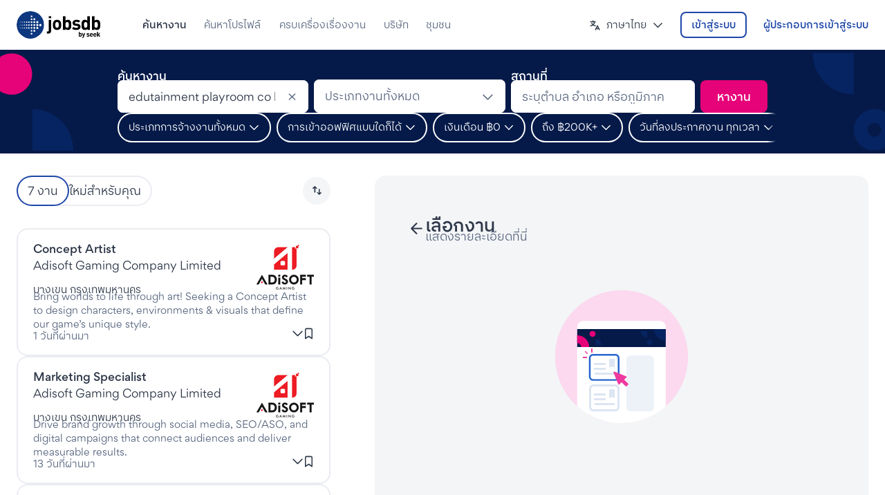

--- FILE ---
content_type: text/html; charset=utf-8
request_url: https://th.jobsdb.com/th/edutainment-playroom-co-ltd-jobs
body_size: 38970
content:
<!doctype html>
<html lang="th" prefix="og: http://ogp.me/ns#">
  <head>
  <meta charset="utf-8">
  <meta name="referrer" content="no-referrer-when-downgrade">
  <meta name="apple-mobile-web-app-capable" content="yes">
  <meta name="apple-mobile-web-app-title" content="Jobsdb">
  <meta name="mobile-web-app-capable" content="yes">
  <meta name="request-id" content="MC42MTYwNTE4NTM4MjU0ODc4">
  <meta name="theme-color" content="#fff">
  <meta name="viewport" content="width=device-width, initial-scale=1">
  <link rel="icon" href="/static/shared-web/favicon-4e1897dfd0901e8a3bf7e604d3a90636.ico">
<link rel="apple-touch-icon" href="/static/shared-web/iphone-7c4d7dcb05fece466d8901945e36bbaa.png">
<link rel="apple-touch-icon" sizes="76x76" href="/static/shared-web/ipad-96988dd1c0902fd20b34ce260d03729b.png">
<link rel="apple-touch-icon" sizes="120x120" href="/static/shared-web/iphoneRetina-c772d091f011ef7ce26f631360de4907.png">
<link rel="apple-touch-icon" sizes="152x152" href="/static/shared-web/ipadRetina-8a06978f3bf7985f413edcb5113c9783.png">
<meta name="twitter:image" content="https://th.jobsdb.com/static/shared-web/banner-f77c19704925a05023c6ad7380b1f7d1.png">
<meta name="twitter:card" content="summary">
<meta name="twitter:site" content="@JobsdbTH">
<meta property="og:image" content="https://th.jobsdb.com/static/shared-web/banner-f77c19704925a05023c6ad7380b1f7d1.png">
<meta property="og:image:width" content="1200">
<meta property="og:image:height" content="1200">
<meta property="og:type" content="website">
<meta property="og:site_name" content="Jobsdb">
<meta property="og:locale" content="th_TH">
<meta property="og:locale:alternate" content="en_GB">
<link rel="manifest" href="/static/shared-web/manifest-0dccc5bbecded2e5507a398f232659b4.json">
<style type="text/css">/* latin */
@font-face {font-family: SeekSans;font-weight: 500 700;src: url('/static/shared-web/SEEKSans-Latin-Medium-0d7bb139d5772bf159e2d6ab7664bb49.woff2') format('woff2'),url('/static/shared-web/SEEKSans-Latin-Medium-33ee823026b461fd5f8519b9ec890974.woff') format('woff');font-display: swap;unicode-range: U+0000-00FF, U+0100-017F, U+0180-024F, U+20A0-20CF, U+02B0-02FF, U+2000-206F, U+2190-21FF, U+2122, U+FEFF, U+FFFD;}
@font-face {font-family: SeekSans;src: url('/static/shared-web/SEEKSans-Latin-Regular-03b2f80a92410122dbd1e0f56109c3a0.woff2') format('woff2'),url('/static/shared-web/SEEKSans-Latin-Regular-e8afb4047edc1d279a35f9c327a58db2.woff') format('woff');font-display: swap;unicode-range: U+0000-00FF, U+0100-017F, U+0180-024F, U+20A0-20CF, U+02B0-02FF, U+2000-206F, U+2190-21FF, U+2122, U+FEFF, U+FFFD;}
/* thai */
@font-face {font-family: SeekSans;font-weight: 500 700;src: url('/static/shared-web/SEEKSans-Thai-Medium-d0f1f228aea9cf26e1b86b0c30ff4ed0.woff2') format('woff2'),url('/static/shared-web/SEEKSans-Thai-Medium-66b5f82427aa0e37e92cef3799f49e2a.woff') format('woff');font-display: swap;unicode-range: U+0E01-0E5B, U+200C-200D, U+25CC;}
@font-face {font-family: SeekSans;src: url('/static/shared-web/SEEKSans-Thai-Regular-1ff56d415b57f8d176033fe7e7e6114a.woff2') format('woff2'),url('/static/shared-web/SEEKSans-Thai-Regular-d1179b08eeaec0e32a695e5d2e72bf9f.woff') format('woff');font-display: swap;unicode-range: U+0E01-0E5B, U+200C-200D, U+25CC;}
/* latin - fallback */
@font-face {font-family: "SeekSans Fallback";src: local('Arial Bold'), local('Arial-BoldMT');font-weight: 500 700;unicode-range: U+0000-00FF, U+0100-017F, U+0180-024F, U+20A0-20CF, U+02B0-02FF, U+2000-206F, U+2190-21FF, U+2122, U+FEFF, U+FFFD;ascent-override: 99.6737%;descent-override: 25.8378%;line-gap-override: 0%;size-adjust: 106.046%;}
@font-face {font-family: "SeekSans Fallback";src: local('Arial'), local('ArialMT');unicode-range: U+0000-00FF, U+0100-017F, U+0180-024F, U+20A0-20CF, U+02B0-02FF, U+2000-206F, U+2190-21FF, U+2122, U+FEFF, U+FFFD;ascent-override: 93.8668%;descent-override: 24.3326%;line-gap-override: 0%;size-adjust: 112.6064%;}
/* thai - fallback */
@font-face {font-family: "SeekSans Fallback";src: local('Tahoma Bold'), local('Tahoma-Bold');font-weight: 500 700;unicode-range: U+0E01-0E5B, U+200C-200D, U+25CC;ascent-override: 103.8801%;descent-override: 26.9282%;size-adjust: 101.7519%;}
@font-face {font-family: "SeekSans Fallback";src: local('Tahoma');unicode-range: U+0E01-0E5B, U+200C-200D, U+25CC;ascent-override: 95.5394%;descent-override: 24.7661%;size-adjust: 110.635%;}</style>
  
    <link rel="preconnect" href="https://bx-branding-gateway.cloud.seek.com.au">
    <link rel="preconnect" href="https://image-service-cdn.seek.com.au">
    <link rel="preconnect" href="https://web.aips-sol.com">
    <link rel="preconnect" href="https://cdn.seeklearning.com.au">
    <link rel="dns-prefetch" href="https://bx-branding-gateway.cloud.seek.com.au">
    <link rel="dns-prefetch" href="https://image-service-cdn.seek.com.au">
    <link rel="dns-prefetch" href="https://web.aips-sol.com">
    <link rel="dns-prefetch" href="https://cdn.seeklearning.com.au">

  <link data-chunk="main" rel="stylesheet" href="/static/ca-search-ui/houston/vendor.braid-8163c4f0ebd80467d20a.css">
<link data-chunk="main" rel="stylesheet" href="/static/ca-search-ui/houston/app-19590bda70d233024b27.css">
  <script>
    (function(l,d,j,t){
      d.test(l.hash) && j.test(l.pathname) && (l.href = l.pathname + (l.search ? l.search + '&' : '?') + l.hash.slice(1) + t);
    }(location,/^#daterange=/i,/^\/jobs/,'&hashredirect=true'))
  </script>
  <meta property="fb:app_id" content="160055201197039">
  
  <title data-rh="true">สมัครงาน Edutainment Playroom Co Ltd หางาน Edutainment Playroom Co Ltd ค้นพบตำแหน่งงานในฝัน | Jobsdb</title><meta data-rh="true" name="robots" content="index,follow"/><meta data-rh="true" property="og:url" content="https://th.jobsdb.com/th/edutainment-playroom-co-ltd-jobs"/><meta data-rh="true" property="og:title" content="สมัครงาน Edutainment Playroom Co Ltd หางาน Edutainment Playroom Co Ltd ค้นพบตำแหน่งงานในฝัน | Jobsdb"/><meta data-rh="true" property="twitter:title" content="สมัครงาน Edutainment Playroom Co Ltd หางาน Edutainment Playroom Co Ltd ค้นพบตำแหน่งงานในฝัน | Jobsdb"/><meta data-rh="true" name="description" content="รวมประกาศงาน Edutainment Playroom Co Ltd ค้นหาตำแหน่งงาน Edutainment Playroom Co Ltd ที่ใช่จากบริษัทชั้นนำทั้งในและต่างประเทศ อัปเดตเรซูเม่กับ Jobsdb เพื่อหางานที่เหมาะกับคุณวันนี้ "/><meta data-rh="true" property="og:description" content="รวมประกาศงาน Edutainment Playroom Co Ltd ค้นหาตำแหน่งงาน Edutainment Playroom Co Ltd ที่ใช่จากบริษัทชั้นนำทั้งในและต่างประเทศ อัปเดตเรซูเม่กับ Jobsdb เพื่อหางานที่เหมาะกับคุณวันนี้ "/><meta data-rh="true" property="twitter:description" content="รวมประกาศงาน Edutainment Playroom Co Ltd ค้นหาตำแหน่งงาน Edutainment Playroom Co Ltd ที่ใช่จากบริษัทชั้นนำทั้งในและต่างประเทศ อัปเดตเรซูเม่กับ Jobsdb เพื่อหางานที่เหมาะกับคุณวันนี้ "/><link data-rh="true" rel="canonical" href="https://th.jobsdb.com/th/edutainment-playroom-co-ltd-jobs"/><script data-rh="true" type="application/ld+json">{"@context":"http://schema.org","@graph":[{"@type":"WebSite","url":"https://th.jobsdb.com","potentialAction":{"@type":"SearchAction","target":"https://th.jobsdb.com/{search_term_string}-jobs","query-input":"required name=search_term_string"}}]}</script></head>
    <body style="overflow-x:hidden">
      <div id="app"><meta data-automation="deeplink-metadata-preview" name="branch:deeplink:preview" content="true"/><meta data-automation="deeplink-metadata-previewName" name="branch:deeplink:previewName" content="OTHER"/><meta data-automation="deeplink-metadata-experimentAbc" name="branch:deeplink:experimentAbc" content="OFF"/><meta data-automation="deeplink-metadata-userStatus" name="branch:deeplink:userStatus" content="LOGGED_OUT"/><style type="text/css">
            html,body{margin:0;padding:0;background:#fff}
            html.dk7b5011,html.dk7b5011 body{color-scheme:dark;background:#1C2330}
          </style><div class="vpq3jf0 h9jxny10 h9jxny13"><div class="_1i38d6g0 _53c1zx0" style="height:auto"><div class="_1i38d6g0"></div></div><div class="_1i38d6g0 dk7b505k dk7b500 _2pjgtw0"><h1 class="_1i38d6g0 dk7b5050 h9jxny0 h9jxnyh h9jxnyi _1lwlriv4 h9jxny1t">7 งาน edutainment playroom co ltd ใน ไทย</h1></div><span class="_1i38d6g0 dk7b5050 h9jxny0 h9jxny1 h9jxny1t h9jxny8 _1lwlriv4"><div class="_1i38d6g0 _1r155bc0"><span class="_1i38d6g0 dk7b506 _1bdcv412 _1bdcv414 _1bdcv417 h9jxny2 dk7b50i" role="button" tabindex="0">ข้ามไปที่เนื้อหา</span></div></span><div class="_1i38d6g0 dk7b505k dk7b500 _2pjgtw0"><span class="_1i38d6g0" aria-live="polite" data-automation="screen-reader-announcer" id="screen-reader-announcer" role="status"></span></div><div data-focus-guard="true" tabindex="-1" style="width:1px;height:0px;padding:0;overflow:hidden;position:fixed;top:1px;left:1px"></div><div data-focus-lock-disabled="disabled"><header class="_1i38d6g0 _1i38d6g1"><div class="_1i38d6g0 dk7b508o dk7b507x dk7b509s dk7b5091 dk7b505c dk7b50hk dk7b50h0 dk7b50q dk7b505h h9jxny10 h9jxny13 dk7b5034 dk7b5037"><div class="_1i38d6g0 dk7b50c0 dk7b50b1 dk7b50aw dk7b509x"><div class="_1i38d6g0 dk7b50q dk7b50w _1xddtkw0"><div class="_1i38d6g0 dk7b505c dk7b50hk dk7b50hd dk7b50gw dk7b50h9"><div class="_1i38d6g0 dk7b505c dk7b50hk dk7b50hd"><div class="_1i38d6g0 dk7b5080 dk7b508p dk7b5094 dk7b509t dk7b50b8 dk7b50c1 dk7b50a4 dk7b50ax dk7b505c dk7b50go dk7b50h8 dk7b50gx dk7b50ex kzrphv1 h9jxny10 h9jxny13 dk7b5034 dk7b5037"><a href="/" class="_1i38d6g0 _1i38d6gg _1i38d6g8  _1i38d6g0 _1i38d6gg _1i38d6g8 y6xc0x0 y6xc0x1" data-automation="company logo" target="_self"><div class="_1i38d6g0 dk7b505k dk7b500 _2pjgtw0" data-automation="jobsdb">Jobsdb</div><span class="_1i38d6g0 dk7b5050 y6xc0x1"><svg viewBox="0 0 202 66" height="100%" class="dk7b5050 lfzlxq9 _33lf350 lfzlxqc"><circle cy="32.98" cx="32.98" r="30" fill="#fff" class="lfzlxqe"></circle><mask id="jobsDbCutArrowOutOfCircle"><circle fill="white" cx="32.98" cy="32.98" r="32.98"></circle><path fill="black" d="M33.76 12.58c0-1.14.92-2.06 2.06-2.06s2.06.92 2.06 2.06-.92 2.06-2.06 2.06-2.06-.92-2.06-2.06M40.18 19.51c0-1.26 1.02-2.28 2.27-2.28s2.28 1.02 2.28 2.28-1.02 2.27-2.28 2.27-2.27-1.02-2.27-2.27M33.76 19.51c0-1.14.92-2.06 2.06-2.06s2.06.92 2.06 2.06-.92 2.06-2.06 2.06-2.06-.93-2.06-2.06M47 26.46c0-1.41 1.14-2.55 2.55-2.55s2.55 1.14 2.55 2.55-1.14 2.55-2.55 2.55S47 27.87 47 26.46M40.18 26.44c0-1.26 1.02-2.27 2.27-2.27s2.28 1.02 2.28 2.27-1.02 2.27-2.28 2.27-2.27-1.02-2.27-2.27M33.76 26.44c0-1.14.92-2.06 2.06-2.06s2.06.92 2.06 2.06-.92 2.06-2.06 2.06-2.06-.92-2.06-2.06M27.64 26.44c0-1 .81-1.8 1.8-1.8s1.81.81 1.81 1.8-.81 1.8-1.81 1.8-1.8-.81-1.8-1.8M22.53 26.44c0-.85.69-1.55 1.54-1.55s1.54.69 1.54 1.55-.69 1.55-1.54 1.55-1.54-.69-1.54-1.55M17.66 26.44c0-.71.58-1.29 1.29-1.29s1.29.58 1.29 1.29-.57 1.29-1.29 1.29-1.29-.58-1.29-1.29M13.53 26.44c0-.57.46-1.03 1.03-1.03s1.03.46 1.03 1.03-.46 1.03-1.03 1.03-1.03-.46-1.03-1.03M9.63 26.44c0-.43.34-.77.77-.77s.77.35.77.77-.34.77-.77.77-.77-.35-.77-.77M6.33 26.44c0-.29.23-.51.52-.51s.51.23.51.51-.23.52-.51.52-.52-.23-.52-.52M47 33.39c0-1.41 1.14-2.55 2.55-2.55s2.55 1.15 2.55 2.55-1.14 2.55-2.55 2.55S47 34.8 47 33.39M40.18 33.37c0-1.26 1.02-2.27 2.27-2.27s2.28 1.02 2.28 2.27-1.02 2.28-2.28 2.28-2.27-1.02-2.27-2.28M33.76 33.37c0-1.14.92-2.06 2.06-2.06s2.06.92 2.06 2.06-.92 2.06-2.06 2.06-2.06-.92-2.06-2.06M27.64 33.37c0-1 .81-1.8 1.8-1.8s1.81.81 1.81 1.8-.81 1.8-1.81 1.8-1.8-.81-1.8-1.8M22.53 33.37c0-.85.69-1.55 1.54-1.55s1.54.69 1.54 1.55-.69 1.55-1.54 1.55-1.54-.69-1.54-1.55M17.66 33.37c0-.71.58-1.29 1.29-1.29s1.29.57 1.29 1.29-.57 1.29-1.29 1.29-1.29-.58-1.29-1.29M13.53 33.37c0-.57.46-1.03 1.03-1.03s1.03.46 1.03 1.03-.46 1.03-1.03 1.03-1.03-.46-1.03-1.03M9.63 33.37c0-.43.34-.77.77-.77s.77.35.77.77-.34.77-.77.77-.77-.34-.77-.77M6.33 33.37c0-.29.23-.52.52-.52s.51.23.51.52-.23.52-.51.52-.52-.23-.52-.52M54 33.44c0-1.55 1.26-2.8 2.8-2.8s2.8 1.25 2.8 2.8-1.25 2.8-2.8 2.8-2.8-1.25-2.8-2.8M47 40.32c0-1.41 1.14-2.55 2.55-2.55s2.55 1.14 2.55 2.55-1.14 2.55-2.55 2.55S47 41.73 47 40.32M40.18 40.3c0-1.26 1.02-2.28 2.27-2.28s2.28 1.02 2.28 2.28-1.02 2.27-2.28 2.27-2.27-1.02-2.27-2.27M33.76 40.3c0-1.14.92-2.06 2.06-2.06s2.06.92 2.06 2.06-.92 2.06-2.06 2.06-2.06-.92-2.06-2.06M27.64 40.3c0-1 .81-1.81 1.8-1.81s1.81.81 1.81 1.81-.81 1.8-1.81 1.8-1.8-.8-1.8-1.8M22.53 40.3c0-.86.69-1.55 1.54-1.55s1.54.69 1.54 1.55-.69 1.54-1.54 1.54-1.54-.69-1.54-1.54M17.66 40.3c0-.72.58-1.29 1.29-1.29s1.29.57 1.29 1.29-.57 1.29-1.29 1.29-1.29-.58-1.29-1.29M13.53 40.3c0-.57.46-1.03 1.03-1.03s1.03.46 1.03 1.03-.46 1.03-1.03 1.03-1.03-.46-1.03-1.03M9.63 40.3c0-.43.34-.78.77-.78s.77.35.77.78-.34.77-.77.77-.77-.35-.77-.77M6.33 40.3c0-.29.23-.52.52-.52s.51.23.51.52-.23.51-.51.51-.52-.23-.52-.51M40.18 47.23c0-1.26 1.02-2.28 2.27-2.28s2.28 1.02 2.28 2.28-1.02 2.27-2.28 2.27-2.27-1.02-2.27-2.27M33.76 47.23c0-1.14.92-2.07 2.06-2.07s2.06.93 2.06 2.07-.92 2.06-2.06 2.06-2.06-.92-2.06-2.06M33.76 54.16c0-1.14.92-2.06 2.06-2.06s2.06.92 2.06 2.06-.92 2.06-2.06 2.06-2.06-.92-2.06-2.06"></path></mask><circle fill="#0d3880" class="lfzlxqd" mask="url(#jobsDbCutArrowOutOfCircle)" cx="32.98" cy="32.98" r="32.98"></circle><path fill="#000" class="lfzlxqf" d="M82.79 17.04h-5.98V12.2h5.98v4.84Zm0 29.92c0 1.86-.55 3.41-1.64 4.66-1.25 1.43-3.01 2.15-5.3 2.15h-3.38v-5.02h2.26c1.39 0 2.08-.72 2.08-2.15V21.07h5.98v25.9ZM100.97 32.94c0-2.92-.45-4.84-1.36-5.76-.69-.7-1.61-1.05-2.76-1.05s-2.02.35-2.71 1.05c-.9.91-1.36 2.83-1.36 5.76s.45 4.89 1.36 5.8c.69.7 1.6 1.05 2.71 1.05s2.06-.35 2.76-1.05c.9-.91 1.36-2.85 1.36-5.8m5.98 0c0 2.28-.18 4.1-.55 5.44-.4 1.49-1.11 2.77-2.15 3.84-1.86 1.95-4.32 2.92-7.4 2.92s-5.5-.97-7.35-2.92c-1.04-1.07-1.75-2.34-2.15-3.84-.37-1.34-.55-3.15-.55-5.44 0-4.26.91-7.35 2.74-9.27s4.26-2.88 7.31-2.88 5.53.96 7.35 2.88c1.83 1.92 2.74 5.01 2.74 9.27M125 32.94c0-2.1-.17-3.61-.5-4.52-.6-1.52-1.76-2.28-3.48-2.28s-2.88.76-3.48 2.28c-.33.91-.5 2.42-.5 4.52s.17 3.61.5 4.52c.6 1.55 1.76 2.33 3.48 2.33s2.87-.78 3.48-2.33c.33-.91.5-2.42.5-4.52m5.98 0c0 2.44-.11 4.26-.32 5.48-.34 1.98-1.04 3.5-2.1 4.57-1.43 1.43-3.37 2.15-5.8 2.15s-4.42-.84-5.94-2.51v2.24h-5.76V12.34h5.98v10.83c1.43-1.58 3.34-2.38 5.74-2.38s4.36.72 5.78 2.15c1.06 1.07 1.76 2.59 2.09 4.57.21 1.22.32 3.03.32 5.44M153.04 37.37c0 2.53-.98 4.48-2.92 5.85-1.83 1.28-4.22 1.92-7.17 1.92-2.22 0-4.04-.2-5.44-.59-1.77-.52-3.33-1.46-4.71-2.83l3.88-3.88c1.49 1.49 3.61 2.24 6.35 2.24s4.2-.82 4.2-2.47c0-1.31-.84-2.04-2.51-2.19l-3.75-.37c-4.63-.46-6.94-2.68-6.94-6.67 0-2.38.93-4.26 2.79-5.66 1.7-1.28 3.84-1.92 6.39-1.92 4.08 0 7.11.93 9.09 2.79l-3.65 3.7c-1.19-1.07-3.03-1.6-5.53-1.6-2.25 0-3.38.76-3.38 2.28 0 1.22.82 1.9 2.47 2.06l3.75.37c4.72.46 7.08 2.79 7.08 6.99M169.44 32.94c0-2.25-.23-3.87-.68-4.84-.6-1.31-1.72-1.96-3.34-1.96-1.72 0-2.88.76-3.48 2.28-.33.91-.5 2.42-.5 4.52s.17 3.61.5 4.52c.6 1.55 1.76 2.33 3.48 2.33 1.62 0 2.74-.65 3.34-1.96.45-1 .68-2.63.68-4.89m5.98 11.92h-5.8v-2.24c-1.49 1.68-3.46 2.51-5.89 2.51s-4.42-.72-5.85-2.15c-1.07-1.07-1.77-2.59-2.1-4.57-.21-1.22-.32-3.04-.32-5.48s.11-4.22.32-5.44c.33-1.98 1.03-3.5 2.09-4.57 1.43-1.43 3.35-2.15 5.78-2.15s4.36.79 5.78 2.38V12.32h5.98v32.52ZM194.44 32.95c0-2.1-.17-3.61-.5-4.52-.6-1.52-1.76-2.28-3.48-2.28s-2.88.76-3.48 2.28c-.33.91-.5 2.42-.5 4.52s.17 3.61.5 4.52c.6 1.55 1.76 2.33 3.48 2.33s2.88-.78 3.48-2.33c.33-.91.5-2.42.5-4.52m5.98 0c0 2.44-.11 4.26-.32 5.48-.34 1.98-1.04 3.5-2.1 4.57-1.43 1.43-3.37 2.15-5.8 2.15s-4.42-.84-5.94-2.51v2.24h-5.76V12.35h5.98v10.83c1.43-1.58 3.34-2.38 5.74-2.38 2.43 0 4.36.72 5.78 2.15 1.06 1.07 1.76 2.59 2.09 4.57.21 1.22.32 3.03.32 5.44M153.8 56.85c0-.75-.06-1.29-.18-1.62-.22-.54-.63-.82-1.25-.82s-1.03.27-1.25.82c-.12.33-.18.87-.18 1.62s.06 1.29.18 1.62c.22.56.63.83 1.25.83s1.03-.28 1.25-.83c.12-.33.18-.87.18-1.62m2.14 0c0 .87-.04 1.53-.11 1.96-.12.71-.37 1.25-.75 1.64-.51.51-1.21.77-2.08.77s-1.58-.3-2.13-.9v.8h-2.06V49.47h2.14v3.88c.51-.57 1.2-.85 2.06-.85s1.56.26 2.07.77c.38.38.63.93.75 1.64.08.44.11 1.09.11 1.95M164.24 52.59l-3.65 9.9c-.17.48-.39.85-.64 1.1-.44.44-1.05.65-1.83.65h-.83v-1.91h.49c.32 0 .55-.06.7-.16.15-.11.27-.31.37-.61l.36-1.05-2.91-7.92h2.24l1.77 5.27 1.7-5.27h2.24ZM174.62 58.43c0 .91-.35 1.6-1.05 2.09-.66.46-1.51.69-2.57.69-.8 0-1.45-.07-1.95-.21-.63-.19-1.2-.52-1.69-1.01l1.39-1.39c.53.53 1.29.8 2.28.8s1.51-.29 1.51-.88c0-.47-.3-.73-.9-.79l-1.34-.13c-1.66-.16-2.49-.96-2.49-2.39 0-.85.33-1.53 1-2.03.61-.46 1.37-.69 2.29-.69 1.46 0 2.55.33 3.26 1l-1.31 1.33c-.42-.38-1.09-.57-1.98-.57-.81 0-1.21.27-1.21.82 0 .44.29.68.88.74l1.34.13c1.69.16 2.54 1 2.54 2.5M180.74 56.06c-.01-.35-.08-.65-.2-.92-.26-.59-.74-.88-1.42-.88s-1.16.29-1.42.88c-.12.26-.19.57-.2.92h3.24Zm2.09 1.46h-5.34c0 .57.17 1.03.5 1.37.33.35.79.52 1.37.52.75 0 1.4-.27 1.93-.8l1.29 1.26c-.47.47-.93.8-1.37 1-.51.23-1.14.34-1.87.34-2.63 0-3.94-1.46-3.94-4.37 0-1.36.34-2.44 1.03-3.22.67-.75 1.56-1.13 2.68-1.13s2.07.39 2.75 1.16c.64.74.97 1.71.97 2.91v.95ZM189.15 56.06c-.01-.35-.08-.65-.2-.92-.26-.59-.74-.88-1.42-.88s-1.16.29-1.42.88c-.12.26-.19.57-.2.92h3.24Zm2.09 1.46h-5.34c0 .57.17 1.03.5 1.37.33.35.79.52 1.37.52.75 0 1.4-.27 1.93-.8l1.29 1.26c-.47.47-.93.8-1.37 1-.51.23-1.14.34-1.87.34-2.63 0-3.94-1.46-3.94-4.37 0-1.36.34-2.44 1.03-3.22.67-.75 1.56-1.13 2.68-1.13s2.07.39 2.75 1.16c.64.74.97 1.71.97 2.91v.95ZM200.41 61.12h-2.63l-2.09-3.55-.89 1.01v2.54h-2.15V49.47h2.15v6.61l2.82-3.49h2.56l-3.04 3.44 3.27 5.09z"></path></svg></span></a><div class="_1i38d6g0 dk7b505c dk7b506w dk7b50go kzrphv4"><div class="_1i38d6g0 dk7b5050 dk7b504x"><div class="_1i38d6g0 dk7b505c dk7b50go dk7b50fw" data-automation="mobile-auth-links-wrapper"><div class="_1i38d6g0 r2p8qb0" style="width:auto"><div class="_1i38d6g0"><div class="_1i38d6g0 dk7b507s dk7b508w"><div class="_1i38d6g0 dk7b50o dk7b505c" data-automation="sign-in-register" data-fade-in="false"><div class="_1i38d6g0 dk7b50o dk7b50hw dk7b505c dk7b50go"><div class="_1i38d6g0 dk7b505c dk7b50hc dk7b50gk dk7b506w dk7b50hs cktsac0"><a href="/th/oauth/login?returnUrl=%2Fth%2Fedutainment-playroom-co-ltd-jobs" rel="nofollow" class="_1i38d6g0 _1i38d6gg _1i38d6g8  _1i38d6g0 dk7b506 dk7b505c dk7b50q dk7b5068 dk7b50i _1elf0om0 _1hjuusg0" title="เข้าสู่ระบบ" data-automation="sign in" target="_self"><span class="_1i38d6g0 dk7b5068 dk7b50q dk7b505g dk7b505c dk7b50go dk7b50h0 dk7b50ig dk7b504 _1elf0om5 _1elf0om2 _1elf0om8"><span class="_1i38d6g0 dk7b50k dk7b50l dk7b50m dk7b50n dk7b505k dk7b50j dk7b5068 dk7b50y dk7b507 _1elf0om4 _1elf0omj h9jxny10 h9jxny13 dk7b502c dk7b502n"></span><span class="_1i38d6g0 dk7b50k dk7b50l dk7b50m dk7b50n dk7b505k dk7b50j dk7b5068 dk7b50y dk7b507 _1elf0om3 _1elf0omk h9jxny10 h9jxny13 dk7b502a dk7b502l"></span><span class="_1i38d6g0 dk7b50k dk7b50l dk7b50m dk7b50n dk7b5068 dk7b505k dk7b50j dk7b5040 dk7b5045"></span><span class="_1i38d6g0 dk7b50bc dk7b50a8 dk7b505g dk7b505c dk7b50h0 dk7b50i8 dk7b50hs dk7b500 dk7b50j _1elf0oma"><span class="_1i38d6g0 dk7b5050 dk7b50ig h9jxny0 h9jxny2 h9jxny1s h9jxny6 _1lwlriv4">เข้าสู่ระบบ</span></span></span></a></div></div></div></div></div></div></div></div><div class="_1i38d6g0 dk7b5050 dk7b504x"><button class="_1i38d6g0 _1i38d6g7 _1i38d6g8 dk7b50i dk7b500" data-automation="Mobile Menu" aria-expanded="false"><span class="_1i38d6g0 dk7b5050 h9jxny0 h9jxny1 h9jxny1t h9jxny8 _1lwlriv4"><div class="_1i38d6g0 dk7b505c dk7b50hc dk7b50gw dk7b50go dk7b50o sbtozy2b"><div class="_1i38d6g0 dk7b5050 dk7b50s dk7b50i0 dk7b50i4 dk7b50b4"><div class="_1i38d6g0 dk7b507s dk7b508w">เมนู</div></div><div class="_1i38d6g0 dk7b5050 dk7b50s dk7b50q dk7b50i8 dk7b50b4"><span class="_1i38d6g0 dk7b5058"><svg xmlns="http://www.w3.org/2000/svg" viewBox="0 0 24 24" xml:space="preserve" focusable="false" fill="currentColor" width="16" height="16" class="_1i38d6g0 _14yw27s0 dk7b5058 dk7b505g _1p59rh60 _1p59rh62 _1p59rh63 _1p59rh67" aria-hidden="true"><path d="M20.7 7.3c-.4-.4-1-.4-1.4 0L12 14.6 4.7 7.3c-.4-.4-1-.4-1.4 0s-.4 1 0 1.4l8 8c.2.2.5.3.7.3s.5-.1.7-.3l8-8c.4-.4.4-1 0-1.4z"></path></svg></span></div></div></span></button></div></div></div><div class="_1i38d6g0 dk7b504w dk7b504x dk7b505e"><div class="_1i38d6g0 dk7b505c dk7b50hk dk7b50hd dk7b50gk dk7b50gp _6pvaej2"><div class="_1i38d6g0 dk7b50aw dk7b509x _6pvaej2"><a href="/" class="_1i38d6g0 _1i38d6gg _1i38d6g8  _1i38d6g0 _1i38d6gg _1i38d6g8 _6pvaej1 _1i38d6g0 _1i38d6gg _1i38d6g8 dk7b505c dk7b50go dk7b50i dk7b500 dk7b505g _6pvaej3" data-automation="job search" data-automation-role="nav-tabs" target="_self"><span class="_1i38d6g0 dk7b5084 dk7b508p dk7b5098 dk7b509t dk7b505c dk7b50go dk7b50o dk7b505g dk7b50fc dk7b50bc dk7b50c1"><span class="_1i38d6g0 dk7b5050 dk7b50ig h9jxny0 h9jxny2 h9jxny1t h9jxny6 _1lwlriv4"><span class="_1i38d6g0 _6pvaej9 _6pvaeja" data-title="ค้นหางาน">ค้นหางาน</span></span><span class="_1i38d6g0 dk7b504w dk7b5055 _6pvaej6 dk7b505k dk7b50q dk7b50y dk7b5068 dk7b50co dk7b507 _6pvaej7"></span></span></a></div><div class="_1i38d6g0 dk7b50aw dk7b509x _6pvaej2"><a href="/th/profiles/search?tracking=ILC-profile-search-header" class="_1i38d6g0 _1i38d6gg _1i38d6g8  _1i38d6g0 _1i38d6gg _1i38d6g8 _6pvaej1 _1i38d6g0 _1i38d6gg _1i38d6g8 dk7b505c dk7b50go dk7b50i dk7b500 dk7b505g" data-automation="people search" data-automation-role="nav-tabs" target="_self"><span class="_1i38d6g0 dk7b5084 dk7b508p dk7b5098 dk7b509t dk7b505c dk7b50go dk7b50o dk7b505g dk7b50fc dk7b50bc dk7b50c1"><span class="_1i38d6g0 dk7b5050 dk7b50ig h9jxny0 h9jxny1 h9jxny1t h9jxny6 _1lwlriv4"><span class="_1i38d6g0 _6pvaej9" data-title="ค้นหาโปรไฟล์">ค้นหาโปรไฟล์</span></span><span class="_1i38d6g0 dk7b504w dk7b5055 _6pvaej6 dk7b505k dk7b50q dk7b50y dk7b5068 dk7b50co dk7b507"></span></span></a></div><div class="_1i38d6g0 dk7b50aw dk7b509x _6pvaej2"><a href="/th/career-advice" class="_1i38d6g0 _1i38d6gg _1i38d6g8  _1i38d6g0 _1i38d6gg _1i38d6g8 _6pvaej1 _1i38d6g0 _1i38d6gg _1i38d6g8 dk7b505c dk7b50go dk7b50i dk7b500 dk7b505g" data-automation="career advice" data-automation-role="nav-tabs" target="_self"><span class="_1i38d6g0 dk7b5084 dk7b508p dk7b5098 dk7b509t dk7b505c dk7b50go dk7b50o dk7b505g dk7b50fc dk7b50bc dk7b50c1"><span class="_1i38d6g0 dk7b5050 dk7b50ig h9jxny0 h9jxny1 h9jxny1t h9jxny6 _1lwlriv4"><span class="_1i38d6g0 _6pvaej9" data-title="ครบเครื่องเรื่องงาน">ครบเครื่องเรื่องงาน</span></span><span class="_1i38d6g0 dk7b504w dk7b5055 _6pvaej6 dk7b505k dk7b50q dk7b50y dk7b5068 dk7b50co dk7b507"></span></span></a></div><div class="_1i38d6g0 dk7b50aw dk7b509x _6pvaej2"><a href="/th/companies" class="_1i38d6g0 _1i38d6gg _1i38d6g8  _1i38d6g0 _1i38d6gg _1i38d6g8 _6pvaej1 _1i38d6g0 _1i38d6gg _1i38d6g8 dk7b505c dk7b50go dk7b50i dk7b500 dk7b505g" data-automation="company reviews" data-automation-role="nav-tabs" target="_self"><span class="_1i38d6g0 dk7b5084 dk7b508p dk7b5098 dk7b509t dk7b505c dk7b50go dk7b50o dk7b505g dk7b50fc dk7b50bc dk7b50c1"><span class="_1i38d6g0 dk7b5050 dk7b50ig h9jxny0 h9jxny1 h9jxny1t h9jxny6 _1lwlriv4"><span class="_1i38d6g0 _6pvaej9" data-title="บริษัท">บริษัท</span></span><span class="_1i38d6g0 dk7b504w dk7b5055 _6pvaej6 dk7b505k dk7b50q dk7b50y dk7b5068 dk7b50co dk7b507"></span></span></a></div><div class="_1i38d6g0 dk7b50aw _6pvaej2"><a href="/th/community" class="_1i38d6g0 _1i38d6gg _1i38d6g8  _1i38d6g0 _1i38d6gg _1i38d6g8 _6pvaej1 _1i38d6g0 _1i38d6gg _1i38d6g8 dk7b505c dk7b50go dk7b50i dk7b500 dk7b505g" data-automation="community" data-automation-role="nav-tabs" target="_self"><span class="_1i38d6g0 dk7b5084 dk7b508p dk7b5098 dk7b509t dk7b505c dk7b50go dk7b50o dk7b505g dk7b50fc dk7b50bc dk7b50c1"><span class="_1i38d6g0 dk7b5050 dk7b50ig h9jxny0 h9jxny1 h9jxny1t h9jxny6 _1lwlriv4"><span class="_1i38d6g0 _6pvaej9" data-title="ชุมชน">ชุมชน</span></span><span class="_1i38d6g0 dk7b504w dk7b5055 _6pvaej6 dk7b505k dk7b50q dk7b50y dk7b5068 dk7b50co dk7b507"></span></span></a></div></div></div><div class="_1i38d6g0 dk7b504w dk7b504x dk7b50i8 _1qkl5910 _1qkl5911 h9jxny10 h9jxny13 dk7b5012 dk7b5015"><div class="_1i38d6g0 dk7b5090 h9jxny10 h9jxny13 dk7b5034 dk7b5037"><div class="_1i38d6g0 dk7b507w dk7b5090"><span class="_1i38d6g0 dk7b5050 dk7b505g dk7b50q"><span class="_1i38d6g0 dk7b505k dk7b50m dk7b50n _1jyincb0 _1jyincb3 _1jyincb5 _1jyincb8"></span></span></div><button class="_1i38d6g0 _1i38d6g7 _1i38d6g8 dk7b50bc dk7b50a8 dk7b5050 dk7b50q dk7b50i ikrfhq0" data-automation="country" aria-expanded="false"><div class="_1i38d6g0 dk7b5084 dk7b5098"><span class="_1i38d6g0 dk7b5050 h9jxny0 h9jxny1 h9jxny1t h9jxny8 _1lwlriv4"><div class="_1i38d6g0 dk7b50go dk7b505c dk7b50h8"><div class="_1i38d6g0 dk7b505c dk7b50hc dk7b50gw dk7b50go dk7b506o dk7b50hs cktsac0"><span class="_1i38d6g0 dk7b5058"><svg xmlns="http://www.w3.org/2000/svg" viewBox="0 0 24 24" focusable="false" fill="currentColor" width="16" height="16" class="_1i38d6g0 dk7b5058 dk7b505g _1p59rh60 _1p59rh62 _1p59rh63 _1p59rh67" aria-hidden="true"><path d="M12 13c-1.654 0-3-1.346-3-3s1.346-3 3-3 3 1.346 3 3-1.346 3-3 3m0-4a1 1 0 1 0 .001 2.001A1 1 0 0 0 12 9"></path><path d="M12 3a7 7 0 0 1 7 7c0 6-7 11-7 11s-7-5-7-11a7 7 0 0 1 7-7m0-2c-4.963 0-9 4.037-9 9 0 6.95 7.518 12.399 7.838 12.627a2 2 0 0 0 2.324 0C13.482 22.4 21 16.95 21 10c0-4.963-4.037-9-9-9"></path></svg></span>ประเทศไทย</div><span class="_1i38d6g0 dk7b5058"><svg xmlns="http://www.w3.org/2000/svg" viewBox="0 0 24 24" xml:space="preserve" focusable="false" fill="currentColor" width="16" height="16" class="_1i38d6g0 _14yw27s0 dk7b5058 dk7b505g _1p59rh60 _1p59rh62 _1p59rh63 _1p59rh67" aria-hidden="true"><path d="M20.7 7.3c-.4-.4-1-.4-1.4 0L12 14.6 4.7 7.3c-.4-.4-1-.4-1.4 0s-.4 1 0 1.4l8 8c.2.2.5.3.7.3s.5-.1.7-.3l8-8c.4-.4.4-1 0-1.4z"></path></svg></span></div></span></div></button><a href="https://www.seek.co.nz/" class="_1i38d6g0 _1i38d6gg _1i38d6g8  _1i38d6g0 _1i38d6gg _1i38d6g8 dk7b504w" data-automation="Country - New Zealand" target="_self"><div class="_1i38d6g0 dk7b5084 dk7b5098 dk7b50i dk7b505c dk7b50bk dk7b50go"><div class="_1i38d6g0 dk7b505c dk7b50hc dk7b50go dk7b506s dk7b50hs cktsac0"><span class="_1i38d6g0 dk7b5050 h9jxny0 h9jxny1 h9jxny1u h9jxny8 _1lwlriv4"><div class="_1i38d6g0 dk7b505c dk7b50hc dk7b50gk dk7b506s dk7b50hs cktsac0"><div class="_1i38d6g0 _1csis73"><span class="_1i38d6g0 dk7b5058"><svg xmlns="http://www.w3.org/2000/svg" viewBox="0 0 24 24" xml:space="preserve" focusable="false" fill="currentColor" width="16" height="16" class="_1i38d6g0 dk7b5058 dk7b505g _1p59rh60 _1p59rh62 _1p59rh63 _1p59rh64" aria-hidden="true"><path d="M19.7 6.3c-.4-.4-1-.4-1.4 0L9 15.6l-3.3-3.3c-.4-.4-1-.4-1.4 0s-.4 1 0 1.4l4 4c.2.2.4.3.7.3s.5-.1.7-.3l10-10c.4-.4.4-1 0-1.4z"></path></svg></span></div>นิวซีแลนด์</div></span></div></div></a><a href="/" class="_1i38d6g0 _1i38d6gg _1i38d6g8  _1i38d6g0 _1i38d6gg _1i38d6g8 dk7b504w" data-automation="Country - Thailand" target="_self"><div class="_1i38d6g0 dk7b5084 dk7b5098 dk7b50i dk7b505c dk7b50bk dk7b50go"><div class="_1i38d6g0 dk7b505c dk7b50hc dk7b50go dk7b506s dk7b50hs cktsac0"><span class="_1i38d6g0 dk7b5050 h9jxny0 h9jxny3 h9jxny1t h9jxny8 _1lwlriv4"><div class="_1i38d6g0 dk7b505c dk7b50hc dk7b50gk dk7b506s dk7b50hs cktsac0"><div class="_1i38d6g0"><span class="_1i38d6g0 dk7b5058"><svg xmlns="http://www.w3.org/2000/svg" viewBox="0 0 24 24" xml:space="preserve" focusable="false" fill="currentColor" width="16" height="16" class="_1i38d6g0 dk7b5058 dk7b505g _1p59rh60 _1p59rh62 _1p59rh63 _1p59rh64" aria-hidden="true"><path d="M19.7 6.3c-.4-.4-1-.4-1.4 0L9 15.6l-3.3-3.3c-.4-.4-1-.4-1.4 0s-.4 1 0 1.4l4 4c.2.2.4.3.7.3s.5-.1.7-.3l10-10c.4-.4.4-1 0-1.4z"></path></svg></span></div>ประเทศไทย</div></span></div></div></a><a href="https://ph.jobstreet.com/" class="_1i38d6g0 _1i38d6gg _1i38d6g8  _1i38d6g0 _1i38d6gg _1i38d6g8 dk7b504w" data-automation="Country - Philippines" target="_self"><div class="_1i38d6g0 dk7b5084 dk7b5098 dk7b50i dk7b505c dk7b50bk dk7b50go"><div class="_1i38d6g0 dk7b505c dk7b50hc dk7b50go dk7b506s dk7b50hs cktsac0"><span class="_1i38d6g0 dk7b5050 h9jxny0 h9jxny1 h9jxny1u h9jxny8 _1lwlriv4"><div class="_1i38d6g0 dk7b505c dk7b50hc dk7b50gk dk7b506s dk7b50hs cktsac0"><div class="_1i38d6g0 _1csis73"><span class="_1i38d6g0 dk7b5058"><svg xmlns="http://www.w3.org/2000/svg" viewBox="0 0 24 24" xml:space="preserve" focusable="false" fill="currentColor" width="16" height="16" class="_1i38d6g0 dk7b5058 dk7b505g _1p59rh60 _1p59rh62 _1p59rh63 _1p59rh64" aria-hidden="true"><path d="M19.7 6.3c-.4-.4-1-.4-1.4 0L9 15.6l-3.3-3.3c-.4-.4-1-.4-1.4 0s-.4 1 0 1.4l4 4c.2.2.4.3.7.3s.5-.1.7-.3l10-10c.4-.4.4-1 0-1.4z"></path></svg></span></div>ฟิลิปปินส์</div></span></div></div></a><a href="https://my.jobstreet.com/" class="_1i38d6g0 _1i38d6gg _1i38d6g8  _1i38d6g0 _1i38d6gg _1i38d6g8 dk7b504w" data-automation="Country - Malaysia" target="_self"><div class="_1i38d6g0 dk7b5084 dk7b5098 dk7b50i dk7b505c dk7b50bk dk7b50go"><div class="_1i38d6g0 dk7b505c dk7b50hc dk7b50go dk7b506s dk7b50hs cktsac0"><span class="_1i38d6g0 dk7b5050 h9jxny0 h9jxny1 h9jxny1u h9jxny8 _1lwlriv4"><div class="_1i38d6g0 dk7b505c dk7b50hc dk7b50gk dk7b506s dk7b50hs cktsac0"><div class="_1i38d6g0 _1csis73"><span class="_1i38d6g0 dk7b5058"><svg xmlns="http://www.w3.org/2000/svg" viewBox="0 0 24 24" xml:space="preserve" focusable="false" fill="currentColor" width="16" height="16" class="_1i38d6g0 dk7b5058 dk7b505g _1p59rh60 _1p59rh62 _1p59rh63 _1p59rh64" aria-hidden="true"><path d="M19.7 6.3c-.4-.4-1-.4-1.4 0L9 15.6l-3.3-3.3c-.4-.4-1-.4-1.4 0s-.4 1 0 1.4l4 4c.2.2.4.3.7.3s.5-.1.7-.3l10-10c.4-.4.4-1 0-1.4z"></path></svg></span></div>มาเลเซีย</div></span></div></div></a><a href="https://sg.jobstreet.com/" class="_1i38d6g0 _1i38d6gg _1i38d6g8  _1i38d6g0 _1i38d6gg _1i38d6g8 dk7b504w" data-automation="Country - Singapore" target="_self"><div class="_1i38d6g0 dk7b5084 dk7b5098 dk7b50i dk7b505c dk7b50bk dk7b50go"><div class="_1i38d6g0 dk7b505c dk7b50hc dk7b50go dk7b506s dk7b50hs cktsac0"><span class="_1i38d6g0 dk7b5050 h9jxny0 h9jxny1 h9jxny1u h9jxny8 _1lwlriv4"><div class="_1i38d6g0 dk7b505c dk7b50hc dk7b50gk dk7b506s dk7b50hs cktsac0"><div class="_1i38d6g0 _1csis73"><span class="_1i38d6g0 dk7b5058"><svg xmlns="http://www.w3.org/2000/svg" viewBox="0 0 24 24" xml:space="preserve" focusable="false" fill="currentColor" width="16" height="16" class="_1i38d6g0 dk7b5058 dk7b505g _1p59rh60 _1p59rh62 _1p59rh63 _1p59rh64" aria-hidden="true"><path d="M19.7 6.3c-.4-.4-1-.4-1.4 0L9 15.6l-3.3-3.3c-.4-.4-1-.4-1.4 0s-.4 1 0 1.4l4 4c.2.2.4.3.7.3s.5-.1.7-.3l10-10c.4-.4.4-1 0-1.4z"></path></svg></span></div>สิงคโปร์</div></span></div></div></a><a href="https://www.seek.com.au/" class="_1i38d6g0 _1i38d6gg _1i38d6g8  _1i38d6g0 _1i38d6gg _1i38d6g8 dk7b504w" data-automation="Country - Australia" target="_self"><div class="_1i38d6g0 dk7b5084 dk7b5098 dk7b50i dk7b505c dk7b50bk dk7b50go"><div class="_1i38d6g0 dk7b505c dk7b50hc dk7b50go dk7b506s dk7b50hs cktsac0"><span class="_1i38d6g0 dk7b5050 h9jxny0 h9jxny1 h9jxny1u h9jxny8 _1lwlriv4"><div class="_1i38d6g0 dk7b505c dk7b50hc dk7b50gk dk7b506s dk7b50hs cktsac0"><div class="_1i38d6g0 _1csis73"><span class="_1i38d6g0 dk7b5058"><svg xmlns="http://www.w3.org/2000/svg" viewBox="0 0 24 24" xml:space="preserve" focusable="false" fill="currentColor" width="16" height="16" class="_1i38d6g0 dk7b5058 dk7b505g _1p59rh60 _1p59rh62 _1p59rh63 _1p59rh64" aria-hidden="true"><path d="M19.7 6.3c-.4-.4-1-.4-1.4 0L9 15.6l-3.3-3.3c-.4-.4-1-.4-1.4 0s-.4 1 0 1.4l4 4c.2.2.4.3.7.3s.5-.1.7-.3l10-10c.4-.4.4-1 0-1.4z"></path></svg></span></div>ออสเตรเลีย</div></span></div></div></a><a href="https://id.jobstreet.com/" class="_1i38d6g0 _1i38d6gg _1i38d6g8  _1i38d6g0 _1i38d6gg _1i38d6g8 dk7b504w" data-automation="Country - Indonesia" target="_self"><div class="_1i38d6g0 dk7b5084 dk7b5098 dk7b50i dk7b505c dk7b50bk dk7b50go"><div class="_1i38d6g0 dk7b505c dk7b50hc dk7b50go dk7b506s dk7b50hs cktsac0"><span class="_1i38d6g0 dk7b5050 h9jxny0 h9jxny1 h9jxny1u h9jxny8 _1lwlriv4"><div class="_1i38d6g0 dk7b505c dk7b50hc dk7b50gk dk7b506s dk7b50hs cktsac0"><div class="_1i38d6g0 _1csis73"><span class="_1i38d6g0 dk7b5058"><svg xmlns="http://www.w3.org/2000/svg" viewBox="0 0 24 24" xml:space="preserve" focusable="false" fill="currentColor" width="16" height="16" class="_1i38d6g0 dk7b5058 dk7b505g _1p59rh60 _1p59rh62 _1p59rh63 _1p59rh64" aria-hidden="true"><path d="M19.7 6.3c-.4-.4-1-.4-1.4 0L9 15.6l-3.3-3.3c-.4-.4-1-.4-1.4 0s-.4 1 0 1.4l4 4c.2.2.4.3.7.3s.5-.1.7-.3l10-10c.4-.4.4-1 0-1.4z"></path></svg></span></div>อินโดนีเซีย</div></span></div></div></a><a href="https://hk.jobsdb.com/" class="_1i38d6g0 _1i38d6gg _1i38d6g8  _1i38d6g0 _1i38d6gg _1i38d6g8 dk7b504w" data-automation="Country - Hong Kong" target="_self"><div class="_1i38d6g0 dk7b5084 dk7b5098 dk7b50i dk7b505c dk7b50bk dk7b50go"><div class="_1i38d6g0 dk7b505c dk7b50hc dk7b50go dk7b506s dk7b50hs cktsac0"><span class="_1i38d6g0 dk7b5050 h9jxny0 h9jxny1 h9jxny1u h9jxny8 _1lwlriv4"><div class="_1i38d6g0 dk7b505c dk7b50hc dk7b50gk dk7b506s dk7b50hs cktsac0"><div class="_1i38d6g0 _1csis73"><span class="_1i38d6g0 dk7b5058"><svg xmlns="http://www.w3.org/2000/svg" viewBox="0 0 24 24" xml:space="preserve" focusable="false" fill="currentColor" width="16" height="16" class="_1i38d6g0 dk7b5058 dk7b505g _1p59rh60 _1p59rh62 _1p59rh63 _1p59rh64" aria-hidden="true"><path d="M19.7 6.3c-.4-.4-1-.4-1.4 0L9 15.6l-3.3-3.3c-.4-.4-1-.4-1.4 0s-.4 1 0 1.4l4 4c.2.2.4.3.7.3s.5-.1.7-.3l10-10c.4-.4.4-1 0-1.4z"></path></svg></span></div>ฮ่องกง</div></span></div></div></a><div class="_1i38d6g0 dk7b507w dk7b5090"><span class="_1i38d6g0 dk7b5050 dk7b505g dk7b50q"><span class="_1i38d6g0 dk7b505k dk7b50m dk7b50n _1jyincb0 _1jyincb3 _1jyincb5 _1jyincb8"></span></span></div><button class="_1i38d6g0 _1i38d6g7 _1i38d6g8 dk7b50bc dk7b50a8 dk7b5050 dk7b50q dk7b50i ikrfhq0" data-automation="language" aria-expanded="false"><div class="_1i38d6g0 dk7b5084 dk7b5098"><span class="_1i38d6g0 dk7b5050 h9jxny0 h9jxny1 h9jxny1t h9jxny8 _1lwlriv4"><div class="_1i38d6g0 dk7b50go dk7b505c dk7b50h8"><div class="_1i38d6g0 dk7b505c dk7b50hc dk7b50gw dk7b50go dk7b506o dk7b50hs cktsac0"><span class="_1i38d6g0 dk7b5058"><svg xmlns="http://www.w3.org/2000/svg" width="16" height="16" viewBox="0 0 24 24" focusable="false" fill="currentColor" class="_1i38d6g0 dk7b5058 dk7b505g _1p59rh60 _1p59rh62 _1p59rh63 _1p59rh67" aria-hidden="true"><path d="m21.897 20.684-4-8.125c-.337-.684-1.457-.684-1.794 0l-4 8.125a1 1 0 0 0 1.794.882L14.67 20h4.662l.772 1.566a1 1 0 0 0 1.794-.882ZM15.653 18 17 15.264 18.347 18h-2.694ZM13 14a1 1 0 1 0 0-2 6.981 6.981 0 0 1-3.397-.893A8.96 8.96 0 0 0 11.952 6H13a1 1 0 1 0 0-2H9.006V3a1 1 0 1 0-2 0v1H3a1 1 0 1 0 0 2h6.93a6.98 6.98 0 0 1-1.92 3.891 6.996 6.996 0 0 1-1.501-2.265 1 1 0 0 0-1.854.752 8.998 8.998 0 0 0 1.76 2.733A6.95 6.95 0 0 1 3.011 12a1 1 0 1 0 0 2 8.946 8.946 0 0 0 4.985-1.513A8.988 8.988 0 0 0 13 14Z"></path></svg></span>ภาษาไทย</div><span class="_1i38d6g0 dk7b5058"><svg xmlns="http://www.w3.org/2000/svg" viewBox="0 0 24 24" xml:space="preserve" focusable="false" fill="currentColor" width="16" height="16" class="_1i38d6g0 _14yw27s0 dk7b5058 dk7b505g _1p59rh60 _1p59rh62 _1p59rh63 _1p59rh67" aria-hidden="true"><path d="M20.7 7.3c-.4-.4-1-.4-1.4 0L12 14.6 4.7 7.3c-.4-.4-1-.4-1.4 0s-.4 1 0 1.4l8 8c.2.2.5.3.7.3s.5-.1.7-.3l8-8c.4-.4.4-1 0-1.4z"></path></svg></span></div></span></div></button><a href="/edutainment-playroom-co-ltd-jobs" class="_1i38d6g0 _1i38d6gg _1i38d6g8  _1i38d6g0 _1i38d6gg _1i38d6g8 dk7b504w" data-automation="languageSwitcher - en" target="_self"><div class="_1i38d6g0 dk7b5084 dk7b5098 dk7b50i dk7b505c dk7b50bk dk7b50go"><div class="_1i38d6g0 dk7b505c dk7b50hc dk7b50go dk7b506s dk7b50hs cktsac0"><span class="_1i38d6g0 dk7b5050 h9jxny0 h9jxny1 h9jxny1u h9jxny8 _1lwlriv4"><div class="_1i38d6g0 dk7b505c dk7b50hc dk7b50gk dk7b506s dk7b50hs cktsac0"><div class="_1i38d6g0 _1csis73"><span class="_1i38d6g0 dk7b5058"><svg xmlns="http://www.w3.org/2000/svg" viewBox="0 0 24 24" xml:space="preserve" focusable="false" fill="currentColor" width="16" height="16" class="_1i38d6g0 dk7b5058 dk7b505g _1p59rh60 _1p59rh62 _1p59rh63 _1p59rh64" aria-hidden="true"><path d="M19.7 6.3c-.4-.4-1-.4-1.4 0L9 15.6l-3.3-3.3c-.4-.4-1-.4-1.4 0s-.4 1 0 1.4l4 4c.2.2.4.3.7.3s.5-.1.7-.3l10-10c.4-.4.4-1 0-1.4z"></path></svg></span></div>English</div></span></div></div></a><a href="/th/edutainment-playroom-co-ltd-jobs" rel="nofollow" class="_1i38d6g0 _1i38d6gg _1i38d6g8  _1i38d6g0 _1i38d6gg _1i38d6g8 dk7b504w" data-automation="languageSwitcher - th" target="_self"><div class="_1i38d6g0 dk7b5084 dk7b5098 dk7b50i dk7b505c dk7b50bk dk7b50go"><div class="_1i38d6g0 dk7b505c dk7b50hc dk7b50go dk7b506s dk7b50hs cktsac0"><span class="_1i38d6g0 dk7b5050 h9jxny0 h9jxny3 h9jxny1t h9jxny8 _1lwlriv4"><div class="_1i38d6g0 dk7b505c dk7b50hc dk7b50gk dk7b506s dk7b50hs cktsac0"><div class="_1i38d6g0"><span class="_1i38d6g0 dk7b5058"><svg xmlns="http://www.w3.org/2000/svg" viewBox="0 0 24 24" xml:space="preserve" focusable="false" fill="currentColor" width="16" height="16" class="_1i38d6g0 dk7b5058 dk7b505g _1p59rh60 _1p59rh62 _1p59rh63 _1p59rh64" aria-hidden="true"><path d="M19.7 6.3c-.4-.4-1-.4-1.4 0L9 15.6l-3.3-3.3c-.4-.4-1-.4-1.4 0s-.4 1 0 1.4l4 4c.2.2.4.3.7.3s.5-.1.7-.3l10-10c.4-.4.4-1 0-1.4z"></path></svg></span></div>ภาษาไทย</div></span></div></div></a><div class="_1i38d6g0 dk7b507w dk7b5090"><span class="_1i38d6g0 dk7b5050 dk7b505g dk7b50q"><span class="_1i38d6g0 dk7b505k dk7b50m dk7b50n _1jyincb0 _1jyincb3 _1jyincb5 _1jyincb8"></span></span></div><a href="https://th.employer.seek.com/th" rel="noopener" class="_1i38d6g0 _1i38d6gg _1i38d6g8  _1i38d6g0 _1i38d6gg _1i38d6g8 _1csis70" data-automation="employer site | for employers" target="_self"><div class="_1i38d6g0 dk7b5084 dk7b5098 dk7b50i dk7b505c dk7b50bc dk7b50go"><div class="_1i38d6g0 dk7b505c dk7b50hc dk7b50go dk7b506s dk7b50hs cktsac0"><span class="_1i38d6g0 dk7b5050 h9jxny0 h9jxny2 h9jxny1s h9jxny8 _1lwlriv4"><div class="_1i38d6g0 dk7b505c dk7b50hc dk7b50gk dk7b506s dk7b50hs cktsac0">ผู้ประกอบการเข้าสู่ระบบ</div></span></div></div></a></div><span class="_1i38d6g0 dk7b5050 dk7b505g dk7b50q"><span class="_1i38d6g0 dk7b505k dk7b50m dk7b50n _1jyincb0 _1jyincb3 _1jyincb5 _1jyincb8"></span></span></div></div><div class="_1i38d6g0 dk7b504w dk7b505d"><div class="_1i38d6g0 dk7b505c dk7b50go"><div class="_1i38d6g0" data-automation="Language"><div class="_1i38d6g0 dk7b504 dk7b50i" aria-haspopup="true" aria-expanded="false" role="button" tabindex="0"><span class="_1i38d6g0 dk7b5050 h9jxny0 h9jxny1 h9jxny1t h9jxny6 _1lwlriv4"><div class="_1i38d6g0 dk7b505c dk7b50hc dk7b50gw dk7b50go dk7b50o sbtozy2b"><div class="_1i38d6g0 dk7b5050 dk7b50s dk7b50q dk7b50i8 dk7b50b4"><span class="_1i38d6g0 dk7b5058"><svg xmlns="http://www.w3.org/2000/svg" width="16" height="16" viewBox="0 0 24 24" focusable="false" fill="currentColor" class="_1i38d6g0 dk7b5058 dk7b505g _1p59rh60 _1p59rh62 _1p59rh63 _1p59rh67" aria-hidden="true"><path d="m21.897 20.684-4-8.125c-.337-.684-1.457-.684-1.794 0l-4 8.125a1 1 0 0 0 1.794.882L14.67 20h4.662l.772 1.566a1 1 0 0 0 1.794-.882ZM15.653 18 17 15.264 18.347 18h-2.694ZM13 14a1 1 0 1 0 0-2 6.981 6.981 0 0 1-3.397-.893A8.96 8.96 0 0 0 11.952 6H13a1 1 0 1 0 0-2H9.006V3a1 1 0 1 0-2 0v1H3a1 1 0 1 0 0 2h6.93a6.98 6.98 0 0 1-1.92 3.891 6.996 6.996 0 0 1-1.501-2.265 1 1 0 0 0-1.854.752 8.998 8.998 0 0 0 1.76 2.733A6.95 6.95 0 0 1 3.011 12a1 1 0 1 0 0 2 8.946 8.946 0 0 0 4.985-1.513A8.988 8.988 0 0 0 13 14Z"></path></svg></span></div><div class="_1i38d6g0 dk7b5050 dk7b50s dk7b50i0 dk7b50i4 dk7b50b4"><div class="_1i38d6g0 dk7b507s dk7b508w">ภาษาไทย</div></div><div class="_1i38d6g0 dk7b5050 dk7b50s dk7b50q dk7b50i8 dk7b50b4"><span class="_1i38d6g0 dk7b5058"><svg xmlns="http://www.w3.org/2000/svg" viewBox="0 0 24 24" xml:space="preserve" focusable="false" fill="currentColor" width="16" height="16" class="_1i38d6g0 _14yw27s0 dk7b5058 dk7b505g _1p59rh60 _1p59rh62 _1p59rh63 _1p59rh67" aria-hidden="true"><path d="M20.7 7.3c-.4-.4-1-.4-1.4 0L12 14.6 4.7 7.3c-.4-.4-1-.4-1.4 0s-.4 1 0 1.4l8 8c.2.2.5.3.7.3s.5-.1.7-.3l8-8c.4-.4.4-1 0-1.4z"></path></svg></span></div></div></span></div></div></div><div class="_1i38d6g0 dk7b505c dk7b50go dk7b50fw" data-automation="desktop-auth-links-wrapper"><div class="_1i38d6g0 r2p8qb0" style="width:auto"><div class="_1i38d6g0"><div class="_1i38d6g0 kzrphv4"><div class="_1i38d6g0 dk7b50o dk7b505c" data-automation="sign-in-register" data-fade-in="false"><div class="_1i38d6g0 dk7b50o dk7b50hw dk7b505c dk7b50go"><div class="_1i38d6g0 dk7b505c dk7b50hc dk7b50gk dk7b506w dk7b50hs cktsac0"><a href="/th/oauth/login?returnUrl=%2Fth%2Fedutainment-playroom-co-ltd-jobs" rel="nofollow" class="_1i38d6g0 _1i38d6gg _1i38d6g8  _1i38d6g0 dk7b506 dk7b505c dk7b50q dk7b5068 dk7b50i _1elf0om0 _1hjuusg0" title="เข้าสู่ระบบ" data-automation="sign in" target="_self"><span class="_1i38d6g0 dk7b5068 dk7b50q dk7b505g dk7b505c dk7b50go dk7b50h0 dk7b50ig dk7b504 _1elf0om5 _1elf0om2 _1elf0om8"><span class="_1i38d6g0 dk7b50k dk7b50l dk7b50m dk7b50n dk7b505k dk7b50j dk7b5068 dk7b50y dk7b507 _1elf0om4 _1elf0omj h9jxny10 h9jxny13 dk7b502c dk7b502n"></span><span class="_1i38d6g0 dk7b50k dk7b50l dk7b50m dk7b50n dk7b505k dk7b50j dk7b5068 dk7b50y dk7b507 _1elf0om3 _1elf0omk h9jxny10 h9jxny13 dk7b502a dk7b502l"></span><span class="_1i38d6g0 dk7b50k dk7b50l dk7b50m dk7b50n dk7b5068 dk7b505k dk7b50j dk7b5040 dk7b5045"></span><span class="_1i38d6g0 dk7b50bc dk7b50a8 dk7b505g dk7b505c dk7b50h0 dk7b50i8 dk7b50hs dk7b500 dk7b50j _1elf0oma"><span class="_1i38d6g0 dk7b5050 dk7b50ig h9jxny0 h9jxny2 h9jxny1s h9jxny6 _1lwlriv4">เข้าสู่ระบบ</span></span></span></a></div></div></div></div></div></div></div><div class="_1i38d6g0 dk7b50fw"><div class="_1i38d6g0 dk7b505c dk7b50go dk7b50o"><a href="https://th.employer.seek.com/th" rel="noopener" class="_1i38d6g0 _1i38d6gg _1i38d6g8  _1i38d6g0 _1i38d6gg _1i38d6g8 _1xt9amk0" data-automation="employers_link" target="_self"><span class="_1i38d6g0 dk7b5050 h9jxny0 h9jxny2 h9jxny1s h9jxny6 _1lwlriv4">ผู้ประกอบการเข้าสู่ระบบ</span></a></div></div></div></div><div class="_1i38d6g0 dk7b504w dk7b5051 dk7b504y dk7b507s"><div class="_1i38d6g0 dk7b505c dk7b50hk dk7b50hd dk7b50gk dk7b50gp _6pvaej2"><div class="_1i38d6g0 dk7b50aw dk7b509x _6pvaej2"><a href="/" class="_1i38d6g0 _1i38d6gg _1i38d6g8  _1i38d6g0 _1i38d6gg _1i38d6g8 _6pvaej1 _1i38d6g0 _1i38d6gg _1i38d6g8 dk7b505c dk7b50go dk7b50i dk7b500 dk7b505g _6pvaej3" data-automation="job search" data-automation-role="nav-tabs" target="_self"><span class="_1i38d6g0 dk7b5084 dk7b508p dk7b5098 dk7b509t dk7b505c dk7b50go dk7b50o dk7b505g dk7b50fc dk7b50bc dk7b50c1"><span class="_1i38d6g0 dk7b5050 dk7b50ig h9jxny0 h9jxny2 h9jxny1t h9jxny6 _1lwlriv4"><span class="_1i38d6g0 _6pvaej9 _6pvaeja" data-title="ค้นหางาน">ค้นหางาน</span></span><span class="_1i38d6g0 dk7b504w dk7b5055 _6pvaej6 dk7b505k dk7b50q dk7b50y dk7b5068 dk7b50co dk7b507 _6pvaej7"></span></span></a></div><div class="_1i38d6g0 dk7b50aw dk7b509x _6pvaej2"><a href="/th/profiles/search?tracking=ILC-profile-search-header" class="_1i38d6g0 _1i38d6gg _1i38d6g8  _1i38d6g0 _1i38d6gg _1i38d6g8 _6pvaej1 _1i38d6g0 _1i38d6gg _1i38d6g8 dk7b505c dk7b50go dk7b50i dk7b500 dk7b505g" data-automation="people search" data-automation-role="nav-tabs" target="_self"><span class="_1i38d6g0 dk7b5084 dk7b508p dk7b5098 dk7b509t dk7b505c dk7b50go dk7b50o dk7b505g dk7b50fc dk7b50bc dk7b50c1"><span class="_1i38d6g0 dk7b5050 dk7b50ig h9jxny0 h9jxny1 h9jxny1t h9jxny6 _1lwlriv4"><span class="_1i38d6g0 _6pvaej9" data-title="ค้นหาโปรไฟล์">ค้นหาโปรไฟล์</span></span><span class="_1i38d6g0 dk7b504w dk7b5055 _6pvaej6 dk7b505k dk7b50q dk7b50y dk7b5068 dk7b50co dk7b507"></span></span></a></div><div class="_1i38d6g0 dk7b50aw dk7b509x _6pvaej2"><a href="/th/career-advice" class="_1i38d6g0 _1i38d6gg _1i38d6g8  _1i38d6g0 _1i38d6gg _1i38d6g8 _6pvaej1 _1i38d6g0 _1i38d6gg _1i38d6g8 dk7b505c dk7b50go dk7b50i dk7b500 dk7b505g" data-automation="career advice" data-automation-role="nav-tabs" target="_self"><span class="_1i38d6g0 dk7b5084 dk7b508p dk7b5098 dk7b509t dk7b505c dk7b50go dk7b50o dk7b505g dk7b50fc dk7b50bc dk7b50c1"><span class="_1i38d6g0 dk7b5050 dk7b50ig h9jxny0 h9jxny1 h9jxny1t h9jxny6 _1lwlriv4"><span class="_1i38d6g0 _6pvaej9" data-title="ครบเครื่องเรื่องงาน">ครบเครื่องเรื่องงาน</span></span><span class="_1i38d6g0 dk7b504w dk7b5055 _6pvaej6 dk7b505k dk7b50q dk7b50y dk7b5068 dk7b50co dk7b507"></span></span></a></div><div class="_1i38d6g0 dk7b50aw dk7b509x _6pvaej2"><a href="/th/companies" class="_1i38d6g0 _1i38d6gg _1i38d6g8  _1i38d6g0 _1i38d6gg _1i38d6g8 _6pvaej1 _1i38d6g0 _1i38d6gg _1i38d6g8 dk7b505c dk7b50go dk7b50i dk7b500 dk7b505g" data-automation="company reviews" data-automation-role="nav-tabs" target="_self"><span class="_1i38d6g0 dk7b5084 dk7b508p dk7b5098 dk7b509t dk7b505c dk7b50go dk7b50o dk7b505g dk7b50fc dk7b50bc dk7b50c1"><span class="_1i38d6g0 dk7b5050 dk7b50ig h9jxny0 h9jxny1 h9jxny1t h9jxny6 _1lwlriv4"><span class="_1i38d6g0 _6pvaej9" data-title="บริษัท">บริษัท</span></span><span class="_1i38d6g0 dk7b504w dk7b5055 _6pvaej6 dk7b505k dk7b50q dk7b50y dk7b5068 dk7b50co dk7b507"></span></span></a></div><div class="_1i38d6g0 dk7b50aw _6pvaej2"><a href="/th/community" class="_1i38d6g0 _1i38d6gg _1i38d6g8  _1i38d6g0 _1i38d6gg _1i38d6g8 _6pvaej1 _1i38d6g0 _1i38d6gg _1i38d6g8 dk7b505c dk7b50go dk7b50i dk7b500 dk7b505g" data-automation="community" data-automation-role="nav-tabs" target="_self"><span class="_1i38d6g0 dk7b5084 dk7b508p dk7b5098 dk7b509t dk7b505c dk7b50go dk7b50o dk7b505g dk7b50fc dk7b50bc dk7b50c1"><span class="_1i38d6g0 dk7b5050 dk7b50ig h9jxny0 h9jxny1 h9jxny1t h9jxny6 _1lwlriv4"><span class="_1i38d6g0 _6pvaej9" data-title="ชุมชน">ชุมชน</span></span><span class="_1i38d6g0 dk7b504w dk7b5055 _6pvaej6 dk7b505k dk7b50q dk7b50y dk7b5068 dk7b50co dk7b507"></span></span></a></div></div></div></div></div></div></header></div><div data-focus-guard="true" tabindex="-1" style="width:1px;height:0px;padding:0;overflow:hidden;position:fixed;top:1px;left:1px"></div><div class="_1i38d6g0 dk7b505g" role="main"><div class="_1i38d6g0 dk7b50o"><div class="_1i38d6g0 dk7b50c0 dk7b50bh dk7b50aw dk7b50ad dk7b505g dk7b50a dk7b5098 dk7b5095 _1lpj0zi0 dk7b5084 dk7b5089 h9jxny11 h9jxny13 dk7b5016 dk7b502j"><div class="_1i38d6g0 dk7b50bc dk7b50b1 dk7b50a8 dk7b509x dk7b50q"><div class="_1i38d6g0 dk7b50q dk7b50v _1xddtkw0"><div class="_1i38d6g0" data-automation="searchInView"><div class="_1i38d6g0 dk7b505c dk7b50hk dk7b506s dk7b506t"><section class="_1i38d6g0 _1i38d6g1 _14wvm1j0"><div class="_1i38d6g0 dk7b5094 dk7b5080 dk7b50bc dk7b50a8 dk7b5068 dk7b5050 dk7b504x _14wvm1j3 _14wvm1j5 h9jxny10 h9jxny13 dk7b5034 dk7b5037" data-automation="keywords-input-mobile" aria-label="Click to refine search"><span class="_1i38d6g0 dk7b5050 h9jxny0 h9jxny1 h9jxny1t h9jxny8 _1lwlriv4"><span class="_1i38d6g0 dk7b505c"><span class="_1i38d6g0 dk7b5050 dk7b50a0 dk7b50i4 dk7b50i0 dk7b50s"><span class="_1i38d6g0 dk7b5058"><svg xmlns="http://www.w3.org/2000/svg" viewBox="0 0 24 24" xml:space="preserve" focusable="false" fill="currentColor" width="16" height="16" class="_1i38d6g0 dk7b5058 dk7b505g _1p59rh60 _1p59rh62 _1p59rh63 _1p59rh64" aria-hidden="true"><path d="M21.7 20.3 18 16.6c1.2-1.5 2-3.5 2-5.6 0-5-4-9-9-9s-9 4-9 9 4 9 9 9c2.1 0 4.1-.7 5.6-2l3.7 3.7c.2.2.5.3.7.3s.5-.1.7-.3c.4-.4.4-1 0-1.4zM4 11c0-3.9 3.1-7 7-7s7 3.1 7 7c0 1.9-.8 3.7-2 4.9-1.3 1.3-3 2-4.9 2-4 .1-7.1-3-7.1-6.9z"></path></svg></span></span><span class="_1i38d6g0 dk7b5050 dk7b50s">edutainment playroom co ltd ใน ประเภทงานทั้งหมด</span></span></span></div><div class="_1i38d6g0 dk7b505g dk7b504w dk7b5051 _14wvm1j3 _14wvm1j5"><div class="_1i38d6g0" tabindex="-1" id="start-of-content"></div><form aria-labelledby="PerformASearch" role="search" name="SearchBar" id="SearchBar" action="/jobs" method="get"><div class="_1i38d6g0 dk7b505k dk7b500 _2pjgtw0"><h1 id="PerformASearch">ค้นหางาน</h1></div><input type="hidden" name="classification" value=""/><input type="hidden" name="subclassification" value=""/><div class="_1i38d6g0 dk7b505c dk7b50hk dk7b50hd dk7b50gw dk7b50gt dk7b50o sbtozy2j sbtozy2l"><div class="_1i38d6g0 dk7b5050 dk7b50s dk7b50q dk7b50i0 dk7b50i4 dk7b50c0 dk7b50b5 dk7b507o dk7b508p _10st0dq0 _10st0dq8"><div class="_1i38d6g0 dk7b505c dk7b50hk dk7b50hd dk7b50gw dk7b50gt dk7b50o sbtozy2j sbtozy2l"><div class="_1i38d6g0 dk7b5050 dk7b50s dk7b50q dk7b50i8 dk7b50c0 dk7b50b5 dk7b507s dk7b508p _10st0dq0"><div class="_1i38d6g0 dk7b505g" role="region" aria-label="ระบุคีย์เวิร์ด" data-automation="searchKeywordsField"><div class="_1i38d6g0 dk7b505o dk7b50b dk7b50y dk7b5050 dk7b504x dk7b50j dk7b50k dk7b50m dk7b507 _15y66th0"></div><div class="_1i38d6g0"><div class="_1i38d6g0"><div class="_1i38d6g0 dk7b505c dk7b50hk dk7b506w"><div class="_1i38d6g0 dk7b505c dk7b50hk dk7b506w dk7b50ic"><span class="_1i38d6g0 dk7b505c dk7b50h8"><label for="keywords-input"><span class="_1i38d6g0 dk7b5050 h9jxny0 h9jxny1 h9jxny1t h9jxny8 _1lwlriv4"><strong class="h9jxny3">ค้นหางาน</strong></span></label></span></div><div class="_1i38d6g0 dk7b505c dk7b50hk dk7b506s"><div class="_1i38d6g0 dk7b505g dk7b5068 dk7b505c h9jxny10  dk7b5034"><div class="_1i38d6g0 dk7b50q"><input class="_1i38d6g0 _1i38d6g1 _1i38d6g6 _1i38d6g7 _1i38d6g8 _1i38d6gd dk7b50q dk7b50bc dk7b5068 dk7b505g g8s5dc0 g8s5dc1 h9jxny0 h9jxny1 h9jxny1t h9jxnye h9jxny1y g8s5dc2 h9jxny10  dk7b5034" id="keywords-input" aria-describedby="keywords-input-aria-description" autoComplete="off" data-hj-allow="true" role="combobox" aria-haspopup="listbox" aria-controls="keywords-input-menu" aria-expanded="false" aria-autocomplete="list" spellCheck="false" type="text" placeholder="ระบุคีย์เวิร์ด" name="keywords" value="edutainment playroom co ltd"/><span class="_1i38d6g0 dk7b50k dk7b50l dk7b50m dk7b50n dk7b505k dk7b50j dk7b5068 dk7b50y g8s5dc4 dk7b503y dk7b503z"></span><span class="_1i38d6g0 dk7b50k dk7b50l dk7b50m dk7b50n dk7b505k dk7b50j dk7b5068 dk7b50y dk7b507 dk7b503q dk7b503v"></span><span class="_1i38d6g0 dk7b50k dk7b50l dk7b50m dk7b50n dk7b505k dk7b50j dk7b5068 dk7b50y dk7b507 g8s5dc5 dk7b5040 dk7b5045"></span><span class="_1i38d6g0 dk7b505k dk7b50r dk7b50p dk7b505c dk7b50go dk7b50h0 dk7b50k dk7b50n"><span class="_1i38d6g0 dk7b50p dk7b50r dk7b505c dk7b50go dk7b50h0 dk7b50y"><div class="_1i38d6g0 sbtozy0 sbtozy3 sbtozy1 sbtozy17 sbtozy2b sbtozy3f"><div class="_1i38d6g0 dk7b505g"><button class="_1i38d6g0 _1i38d6g7 _1i38d6g8 dk7b508 dk7b50x dk7b505c dk7b50q dk7b5060 dk7b50i _1elf0om0 _1hjuusg0 urtkdc0 _1hjuusg0" type="button" id="_R_hldap9bn9_" aria-label="Clear" tabindex="-1"><span class="_1i38d6g0 dk7b508w dk7b507s dk7b50b4 dk7b50a0 dk7b5060 dk7b50q dk7b505g dk7b505c dk7b50go dk7b50h0 dk7b50ig dk7b504 _1elf0om5 _1elf0om2 _1elf0om8"><span class="_1i38d6g0 dk7b50k dk7b50l dk7b50m dk7b50n dk7b505k dk7b50j dk7b5060 dk7b50y dk7b507 _1elf0om4 _1elf0omj h9jxny10 h9jxny12 dk7b502u dk7b502v"></span><span class="_1i38d6g0 dk7b50k dk7b50l dk7b50m dk7b50n dk7b505k dk7b50j dk7b5060 dk7b50y dk7b507 _1elf0om3 _1elf0omk h9jxny10 h9jxny12 dk7b502s dk7b502t"></span><span class="_1i38d6g0 dk7b5050 dk7b505g _1p59rh60 h9jxnyd _1p59rh61"><svg xmlns="http://www.w3.org/2000/svg" viewBox="0 0 24 24" xml:space="preserve" focusable="false" fill="currentColor" width="16" height="16" class="_1i38d6g0 dk7b50q dk7b50o dk7b5050 h9jxny1u" aria-hidden="true"><path d="m13.4 12 5.3-5.3c.4-.4.4-1 0-1.4s-1-.4-1.4 0L12 10.6 6.7 5.3c-.4-.4-1-.4-1.4 0s-.4 1 0 1.4l5.3 5.3-5.3 5.3c-.4.4-.4 1 0 1.4.2.2.4.3.7.3s.5-.1.7-.3l5.3-5.3 5.3 5.3c.2.2.5.3.7.3s.5-.1.7-.3c.4-.4.4-1 0-1.4L13.4 12z"></path></svg></span></span></button></div></div></span></span></div></div></div></div></div><div class="_1i38d6g0 dk7b505k dk7b500 _2pjgtw0" id="keywords-input-aria-description">Suggestions will appear below the field as you type</div></div></div></div><div class="_1i38d6g0 dk7b5050 dk7b50s dk7b50q dk7b50i8 dk7b50c0 dk7b50b5 dk7b507s dk7b508p _10st0dq0"><div class="_1i38d6g0 dk7b505g dk7b5068 _1w2c2ek2 h9jxny10 h9jxny13 dk7b5034 dk7b5037" role="region" aria-label="ประเภทงาน" data-automation="job-classifications"><input class="_1i38d6g0 _1i38d6g1 _1i38d6g6 _1i38d6g7 _1i38d6g8 _1i38d6gd _1w2c2ek1 dk7b505k dk7b507" id="ClassificationsField__Classifications" type="checkbox" aria-expanded="false" aria-label="แสดงประเภทงาน"/><label class="_1i38d6g0 dk7b505k dk7b50k dk7b50m dk7b50n dk7b50l _1w2c2ekd dk7b505o dk7b50y dk7b50j dk7b50k dk7b50m dk7b507 dk7b50b" data-automation="classificationDropDownListBackdrop" for="ClassificationsField__Classifications"><div class="_1i38d6g0 dk7b505k dk7b500 _2pjgtw0">ซ่อนประเภทงาน</div></label><label class="_1i38d6g0 _1w2c2ek4 dk7b50bc dk7b50a8 dk7b505g dk7b50i dk7b5050 dk7b50q dk7b5068 dk7b50p dk7b504 dk7b50c dk7b500 _1w2c2ek2 h9jxny10 h9jxny13 dk7b5034 dk7b5037" data-automation="classificationDropDownList" for="ClassificationsField__Classifications"><div class="_1i38d6g0 dk7b505k dk7b500 _2pjgtw0">แสดงประเภทงาน</div><span class="_1i38d6g0 dk7b5050 h9jxny0 h9jxny1 h9jxny1u h9jxnye"><span class="_1i38d6g0 _1w2c2ek6 dk7b5050 dk7b500">ประเภทงานทั้งหมด</span></span><div class="_1i38d6g0 dk7b505c dk7b50go dk7b50y dk7b505k dk7b50n dk7b50k dk7b50j _1w2c2ekh"><div class="_1i38d6g0 dk7b504w dk7b504x dk7b50j dk7b50y dk7b507 _1w2c2ekg"><span class="_1i38d6g0 dk7b5050 h9jxny0 h9jxny2 h9jxny1s h9jxnye">เรียบร้อยแล้ว</span></div><span class="_1i38d6g0 dk7b505c dk7b505d dk7b50h0 dk7b50go dk7b50p dk7b50bc dk7b50a8"><span class="_1i38d6g0 dk7b5050 h9jxny0 h9jxny1 h9jxny1u h9jxnye"><span class="_1i38d6g0 dk7b5058"><svg xmlns="http://www.w3.org/2000/svg" viewBox="0 0 24 24" xml:space="preserve" focusable="false" fill="currentColor" width="16" height="16" class="_1i38d6g0 _14yw27s0 dk7b5058 dk7b505g _1p59rh60 _1p59rh62 _1p59rh63 _1p59rh67" aria-hidden="true"><path d="M20.7 7.3c-.4-.4-1-.4-1.4 0L12 14.6 4.7 7.3c-.4-.4-1-.4-1.4 0s-.4 1 0 1.4l8 8c.2.2.5.3.7.3s.5-.1.7-.3l8-8c.4-.4.4-1 0-1.4z"></path></svg></span></span></span><a href="/th/edutainment-playroom-co-ltd-jobs" rel="nofollow" class="_1i38d6g0 _1i38d6gg _1i38d6g8  _1w2c2ekj dk7b505c dk7b50h0 dk7b50go dk7b50p dk7b50r dk7b505 dk7b50y" title="ยกเลิกประเภทงาน" aria-hidden="true" aria-label="ยกเลิกประเภทงาน" tabindex="-1" data-automation="clearAllClassifications" target="_self"><span class="_1i38d6g0 dk7b5050 h9jxny0 h9jxny1 h9jxny1u h9jxny8 _1lwlriv4"><span class="_1i38d6g0 dk7b5058"><svg xmlns="http://www.w3.org/2000/svg" viewBox="0 0 24 24" xml:space="preserve" focusable="false" fill="currentColor" width="16" height="16" class="_1i38d6g0 dk7b5058 dk7b505g _1p59rh60 _1p59rh62 _1p59rh63 _1p59rh64" aria-hidden="true"><path d="m13.4 12 5.3-5.3c.4-.4.4-1 0-1.4s-1-.4-1.4 0L12 10.6 6.7 5.3c-.4-.4-1-.4-1.4 0s-.4 1 0 1.4l5.3 5.3-5.3 5.3c-.4.4-.4 1 0 1.4.2.2.4.3.7.3s.5-.1.7-.3l5.3-5.3 5.3 5.3c.2.2.5.3.7.3s.5-.1.7-.3c.4-.4.4-1 0-1.4L13.4 12z"></path></svg></span></span></a></div></label><div id="classificationsPanel" class="_1w2c2ekf dk7b505k dk7b507 dk7b50n dk7b50m dk7b5068 dk7b503 dk7b50c8 dk7b50c dk7b503a dk7b50j dk7b50y"><nav role="navigation" data-automation="searchClassification"><div class="_1i38d6g0 dk7b505k dk7b500 _2pjgtw0"><h1>ประเภทงาน</h1></div><ul class="_1i38d6g0 _1i38d6g3 dk7b507s dk7b508w h9jxny10 h9jxny13 dk7b5034 dk7b5037"><li class="_1i38d6g0 dk7b505g" data-automation="item-depth-0"><a href="/th/edutainment-playroom-co-ltd-jobs-in-accounting" rel="nofollow" class="_1i38d6g0 _1i38d6gg _1i38d6g8  _2or1xp8 _1i38d6g0 _1i38d6gg _1i38d6g8 dk7b5050 dk7b507w dk7b5090 dk7b50a8" data-automation="1200" data-testid="1200" role="checkbox" aria-checked="false" aria-label="งานบัญชี " target="_self"><span class="_1i38d6g0 dk7b505c dk7b50h8"><span class="_1i38d6g0 dk7b5050 h9jxny0 h9jxny1 h9jxny1t h9jxnye" data-automation="item-text">งานบัญชี</span><span class="_1i38d6g0 dk7b50b8 dk7b50bd _2or1xp4"></span></span></a></li><li class="_1i38d6g0 dk7b505g" data-automation="item-depth-0"><a href="/th/edutainment-playroom-co-ltd-jobs-in-administration-office-support" rel="nofollow" class="_1i38d6g0 _1i38d6gg _1i38d6g8  _2or1xp8 _1i38d6g0 _1i38d6gg _1i38d6g8 dk7b5050 dk7b507w dk7b5090 dk7b50a8" data-automation="6251" data-testid="6251" role="checkbox" aria-checked="false" aria-label="งานธุรการ  " target="_self"><span class="_1i38d6g0 dk7b505c dk7b50h8"><span class="_1i38d6g0 dk7b5050 h9jxny0 h9jxny1 h9jxny1t h9jxnye" data-automation="item-text">งานธุรการ </span><span class="_1i38d6g0 dk7b50b8 dk7b50bd _2or1xp4"></span></span></a></li><li class="_1i38d6g0 dk7b505g" data-automation="item-depth-0"><a href="/th/edutainment-playroom-co-ltd-jobs-in-advertising-arts-media" rel="nofollow" class="_1i38d6g0 _1i38d6gg _1i38d6g8  _2or1xp8 _1i38d6g0 _1i38d6gg _1i38d6g8 dk7b5050 dk7b507w dk7b5090 dk7b50a8" data-automation="6304" data-testid="6304" role="checkbox" aria-checked="false" aria-label="งานโฆษณา งานศิลปะ งานสื่อ " target="_self"><span class="_1i38d6g0 dk7b505c dk7b50h8"><span class="_1i38d6g0 dk7b5050 h9jxny0 h9jxny1 h9jxny1t h9jxnye" data-automation="item-text">งานโฆษณา งานศิลปะ งานสื่อ</span><span class="_1i38d6g0 dk7b50b8 dk7b50bd _2or1xp4"></span></span></a></li><li class="_1i38d6g0 dk7b505g" data-automation="item-depth-0"><a href="/th/edutainment-playroom-co-ltd-jobs-in-banking-financial-services" rel="nofollow" class="_1i38d6g0 _1i38d6gg _1i38d6g8  _2or1xp8 _1i38d6g0 _1i38d6gg _1i38d6g8 dk7b5050 dk7b507w dk7b5090 dk7b50a8" data-automation="1203" data-testid="1203" role="checkbox" aria-checked="false" aria-label="งานธนาคาร งานการเงิน " target="_self"><span class="_1i38d6g0 dk7b505c dk7b50h8"><span class="_1i38d6g0 dk7b5050 h9jxny0 h9jxny1 h9jxny1t h9jxnye" data-automation="item-text">งานธนาคาร งานการเงิน</span><span class="_1i38d6g0 dk7b50b8 dk7b50bd _2or1xp4"></span></span></a></li><li class="_1i38d6g0 dk7b505g" data-automation="item-depth-0"><a href="/th/edutainment-playroom-co-ltd-jobs-in-call-centre-customer-service" rel="nofollow" class="_1i38d6g0 _1i38d6gg _1i38d6g8  _2or1xp8 _1i38d6g0 _1i38d6gg _1i38d6g8 dk7b5050 dk7b507w dk7b5090 dk7b50a8" data-automation="1204" data-testid="1204" role="checkbox" aria-checked="false" aria-label="งาน Call Center งานบริการลูกค้า " target="_self"><span class="_1i38d6g0 dk7b505c dk7b50h8"><span class="_1i38d6g0 dk7b5050 h9jxny0 h9jxny1 h9jxny1t h9jxnye" data-automation="item-text">งาน Call Center งานบริการลูกค้า</span><span class="_1i38d6g0 dk7b50b8 dk7b50bd _2or1xp4"></span></span></a></li><li class="_1i38d6g0 dk7b505g" data-automation="item-depth-0"><a href="/th/edutainment-playroom-co-ltd-jobs-in-ceo-general-management" rel="nofollow" class="_1i38d6g0 _1i38d6gg _1i38d6g8  _2or1xp8 _1i38d6g0 _1i38d6gg _1i38d6g8 dk7b5050 dk7b507w dk7b5090 dk7b50a8" data-automation="7019" data-testid="7019" role="checkbox" aria-checked="false" aria-label="งานประธานกรรมการบริหาร งานบริหารทั่วไป " target="_self"><span class="_1i38d6g0 dk7b505c dk7b50h8"><span class="_1i38d6g0 dk7b5050 h9jxny0 h9jxny1 h9jxny1t h9jxnye" data-automation="item-text">งานประธานกรรมการบริหาร งานบริหารทั่วไป</span><span class="_1i38d6g0 dk7b50b8 dk7b50bd _2or1xp4"></span></span></a></li><li class="_1i38d6g0 dk7b505g" data-automation="item-depth-0"><a href="/th/edutainment-playroom-co-ltd-jobs-in-community-services-development" rel="nofollow" class="_1i38d6g0 _1i38d6gg _1i38d6g8  _2or1xp8 _1i38d6g0 _1i38d6gg _1i38d6g8 dk7b5050 dk7b507w dk7b5090 dk7b50a8" data-automation="6163" data-testid="6163" role="checkbox" aria-checked="false" aria-label="งานบริการชุมชน งานพัฒนาชุมชน " target="_self"><span class="_1i38d6g0 dk7b505c dk7b50h8"><span class="_1i38d6g0 dk7b5050 h9jxny0 h9jxny1 h9jxny1t h9jxnye" data-automation="item-text">งานบริการชุมชน งานพัฒนาชุมชน</span><span class="_1i38d6g0 dk7b50b8 dk7b50bd _2or1xp4"></span></span></a></li><li class="_1i38d6g0 dk7b505g" data-automation="item-depth-0"><a href="/th/edutainment-playroom-co-ltd-jobs-in-construction" rel="nofollow" class="_1i38d6g0 _1i38d6gg _1i38d6g8  _2or1xp8 _1i38d6g0 _1i38d6gg _1i38d6g8 dk7b5050 dk7b507w dk7b5090 dk7b50a8" data-automation="1206" data-testid="1206" role="checkbox" aria-checked="false" aria-label="งานก่อสร้าง " target="_self"><span class="_1i38d6g0 dk7b505c dk7b50h8"><span class="_1i38d6g0 dk7b5050 h9jxny0 h9jxny1 h9jxny1t h9jxnye" data-automation="item-text">งานก่อสร้าง</span><span class="_1i38d6g0 dk7b50b8 dk7b50bd _2or1xp4"></span></span></a></li><li class="_1i38d6g0 dk7b505g" data-automation="item-depth-0"><a href="/th/edutainment-playroom-co-ltd-jobs-in-consulting-strategy" rel="nofollow" class="_1i38d6g0 _1i38d6gg _1i38d6g8  _2or1xp8 _1i38d6g0 _1i38d6gg _1i38d6g8 dk7b5050 dk7b507w dk7b5090 dk7b50a8" data-automation="6076" data-testid="6076" role="checkbox" aria-checked="false" aria-label="งานที่ปรึกษา งานวางแผนกลยุทธ์ " target="_self"><span class="_1i38d6g0 dk7b505c dk7b50h8"><span class="_1i38d6g0 dk7b5050 h9jxny0 h9jxny1 h9jxny1t h9jxnye" data-automation="item-text">งานที่ปรึกษา งานวางแผนกลยุทธ์</span><span class="_1i38d6g0 dk7b50b8 dk7b50bd _2or1xp4"></span></span></a></li><li class="_1i38d6g0 dk7b505g" data-automation="item-depth-0"><a href="/th/edutainment-playroom-co-ltd-jobs-in-design-architecture" rel="nofollow" class="_1i38d6g0 _1i38d6gg _1i38d6g8  _2or1xp8 _1i38d6g0 _1i38d6gg _1i38d6g8 dk7b5050 dk7b507w dk7b5090 dk7b50a8" data-automation="6263" data-testid="6263" role="checkbox" aria-checked="false" aria-label="งานออกแบบ งานสถาปัตยกรรม " target="_self"><span class="_1i38d6g0 dk7b505c dk7b50h8"><span class="_1i38d6g0 dk7b5050 h9jxny0 h9jxny1 h9jxny1t h9jxnye" data-automation="item-text">งานออกแบบ งานสถาปัตยกรรม</span><span class="_1i38d6g0 dk7b50b8 dk7b50bd _2or1xp4"></span></span></a></li><li class="_1i38d6g0 dk7b505g" data-automation="item-depth-0"><a href="/th/edutainment-playroom-co-ltd-jobs-in-education-training" rel="nofollow" class="_1i38d6g0 _1i38d6gg _1i38d6g8  _2or1xp8 _1i38d6g0 _1i38d6gg _1i38d6g8 dk7b5050 dk7b507w dk7b5090 dk7b50a8" data-automation="6123" data-testid="6123" role="checkbox" aria-checked="false" aria-label="งานการศึกษา งานฝึกอบรม " target="_self"><span class="_1i38d6g0 dk7b505c dk7b50h8"><span class="_1i38d6g0 dk7b5050 h9jxny0 h9jxny1 h9jxny1t h9jxnye" data-automation="item-text">งานการศึกษา งานฝึกอบรม</span><span class="_1i38d6g0 dk7b50b8 dk7b50bd _2or1xp4"></span></span></a></li><li class="_1i38d6g0 dk7b505g" data-automation="item-depth-0"><a href="/th/edutainment-playroom-co-ltd-jobs-in-engineering" rel="nofollow" class="_1i38d6g0 _1i38d6gg _1i38d6g8  _2or1xp8 _1i38d6g0 _1i38d6gg _1i38d6g8 dk7b5050 dk7b507w dk7b5090 dk7b50a8" data-automation="1209" data-testid="1209" role="checkbox" aria-checked="false" aria-label="งานวิศวกรรม " target="_self"><span class="_1i38d6g0 dk7b505c dk7b50h8"><span class="_1i38d6g0 dk7b5050 h9jxny0 h9jxny1 h9jxny1t h9jxnye" data-automation="item-text">งานวิศวกรรม</span><span class="_1i38d6g0 dk7b50b8 dk7b50bd _2or1xp4"></span></span></a></li><li class="_1i38d6g0 dk7b505g" data-automation="item-depth-0"><a href="/th/edutainment-playroom-co-ltd-jobs-in-farming-animals-conservation" rel="nofollow" class="_1i38d6g0 _1i38d6gg _1i38d6g8  _2or1xp8 _1i38d6g0 _1i38d6gg _1i38d6g8 dk7b5050 dk7b507w dk7b5090 dk7b50a8" data-automation="6205" data-testid="6205" role="checkbox" aria-checked="false" aria-label="งานฟาร์ม งานสัตวบาล งานอนุรักษ์ " target="_self"><span class="_1i38d6g0 dk7b505c dk7b50h8"><span class="_1i38d6g0 dk7b5050 h9jxny0 h9jxny1 h9jxny1t h9jxnye" data-automation="item-text">งานฟาร์ม งานสัตวบาล งานอนุรักษ์</span><span class="_1i38d6g0 dk7b50b8 dk7b50bd _2or1xp4"></span></span></a></li><li class="_1i38d6g0 dk7b505g" data-automation="item-depth-0"><a href="/th/edutainment-playroom-co-ltd-jobs-in-government-defence" rel="nofollow" class="_1i38d6g0 _1i38d6gg _1i38d6g8  _2or1xp8 _1i38d6g0 _1i38d6gg _1i38d6g8 dk7b5050 dk7b507w dk7b5090 dk7b50a8" data-automation="1210" data-testid="1210" role="checkbox" aria-checked="false" aria-label="งานราชการ  " target="_self"><span class="_1i38d6g0 dk7b505c dk7b50h8"><span class="_1i38d6g0 dk7b5050 h9jxny0 h9jxny1 h9jxny1t h9jxnye" data-automation="item-text">งานราชการ </span><span class="_1i38d6g0 dk7b50b8 dk7b50bd _2or1xp4"></span></span></a></li><li class="_1i38d6g0 dk7b505g" data-automation="item-depth-0"><a href="/th/edutainment-playroom-co-ltd-jobs-in-healthcare-medical" rel="nofollow" class="_1i38d6g0 _1i38d6gg _1i38d6g8  _2or1xp8 _1i38d6g0 _1i38d6gg _1i38d6g8 dk7b5050 dk7b507w dk7b5090 dk7b50a8" data-automation="1211" data-testid="1211" role="checkbox" aria-checked="false" aria-label="งานดูแลสุขภาพและการแพทย์ " target="_self"><span class="_1i38d6g0 dk7b505c dk7b50h8"><span class="_1i38d6g0 dk7b5050 h9jxny0 h9jxny1 h9jxny1t h9jxnye" data-automation="item-text">งานดูแลสุขภาพและการแพทย์</span><span class="_1i38d6g0 dk7b50b8 dk7b50bd _2or1xp4"></span></span></a></li><li class="_1i38d6g0 dk7b505g" data-automation="item-depth-0"><a href="/th/edutainment-playroom-co-ltd-jobs-in-hospitality-tourism" rel="nofollow" class="_1i38d6g0 _1i38d6gg _1i38d6g8  _2or1xp8 _1i38d6g0 _1i38d6gg _1i38d6g8 dk7b5050 dk7b507w dk7b5090 dk7b50a8" data-automation="1212" data-testid="1212" role="checkbox" aria-checked="false" aria-label="งานบริการ งานท่องเที่ยว " target="_self"><span class="_1i38d6g0 dk7b505c dk7b50h8"><span class="_1i38d6g0 dk7b5050 h9jxny0 h9jxny1 h9jxny1t h9jxnye" data-automation="item-text">งานบริการ งานท่องเที่ยว</span><span class="_1i38d6g0 dk7b50b8 dk7b50bd _2or1xp4"></span></span></a></li><li class="_1i38d6g0 dk7b505g" data-automation="item-depth-0"><a href="/th/edutainment-playroom-co-ltd-jobs-in-human-resources-recruitment" rel="nofollow" class="_1i38d6g0 _1i38d6gg _1i38d6g8  _2or1xp8 _1i38d6g0 _1i38d6gg _1i38d6g8 dk7b5050 dk7b507w dk7b5090 dk7b50a8" data-automation="6317" data-testid="6317" role="checkbox" aria-checked="false" aria-label="งานทรัพยากรบุคคล งานสรรหาบุคลากร " target="_self"><span class="_1i38d6g0 dk7b505c dk7b50h8"><span class="_1i38d6g0 dk7b5050 h9jxny0 h9jxny1 h9jxny1t h9jxnye" data-automation="item-text">งานทรัพยากรบุคคล งานสรรหาบุคลากร</span><span class="_1i38d6g0 dk7b50b8 dk7b50bd _2or1xp4"></span></span></a></li><li class="_1i38d6g0 dk7b505g" data-automation="item-depth-0"><a href="/th/edutainment-playroom-co-ltd-jobs-in-information-communication-technology" rel="nofollow" class="_1i38d6g0 _1i38d6gg _1i38d6g8  _2or1xp8 _1i38d6g0 _1i38d6gg _1i38d6g8 dk7b5050 dk7b507w dk7b5090 dk7b50a8" data-automation="6281" data-testid="6281" role="checkbox" aria-checked="false" aria-label="งานไอที งานเทคโนโลยีสื่อสาร " target="_self"><span class="_1i38d6g0 dk7b505c dk7b50h8"><span class="_1i38d6g0 dk7b5050 h9jxny0 h9jxny1 h9jxny1t h9jxnye" data-automation="item-text">งานไอที งานเทคโนโลยีสื่อสาร</span><span class="_1i38d6g0 dk7b50b8 dk7b50bd _2or1xp4"></span></span></a></li><li class="_1i38d6g0 dk7b505g" data-automation="item-depth-0"><a href="/th/edutainment-playroom-co-ltd-jobs-in-insurance-superannuation" rel="nofollow" class="_1i38d6g0 _1i38d6gg _1i38d6g8  _2or1xp8 _1i38d6g0 _1i38d6gg _1i38d6g8 dk7b5050 dk7b507w dk7b5090 dk7b50a8" data-automation="1214" data-testid="1214" role="checkbox" aria-checked="false" aria-label="งานประกันภัย งานกองทุนเกษียณ " target="_self"><span class="_1i38d6g0 dk7b505c dk7b50h8"><span class="_1i38d6g0 dk7b5050 h9jxny0 h9jxny1 h9jxny1t h9jxnye" data-automation="item-text">งานประกันภัย งานกองทุนเกษียณ</span><span class="_1i38d6g0 dk7b50b8 dk7b50bd _2or1xp4"></span></span></a></li><li class="_1i38d6g0 dk7b505g" data-automation="item-depth-0"><a href="/th/edutainment-playroom-co-ltd-jobs-in-legal" rel="nofollow" class="_1i38d6g0 _1i38d6gg _1i38d6g8  _2or1xp8 _1i38d6g0 _1i38d6gg _1i38d6g8 dk7b5050 dk7b507w dk7b5090 dk7b50a8" data-automation="1216" data-testid="1216" role="checkbox" aria-checked="false" aria-label="งานกฎหมาย " target="_self"><span class="_1i38d6g0 dk7b505c dk7b50h8"><span class="_1i38d6g0 dk7b5050 h9jxny0 h9jxny1 h9jxny1t h9jxnye" data-automation="item-text">งานกฎหมาย</span><span class="_1i38d6g0 dk7b50b8 dk7b50bd _2or1xp4"></span></span></a></li><li class="_1i38d6g0 dk7b505g" data-automation="item-depth-0"><a href="/th/edutainment-playroom-co-ltd-jobs-in-manufacturing-transport-logistics" rel="nofollow" class="_1i38d6g0 _1i38d6gg _1i38d6g8  _2or1xp8 _1i38d6g0 _1i38d6gg _1i38d6g8 dk7b5050 dk7b507w dk7b5090 dk7b50a8" data-automation="6092" data-testid="6092" role="checkbox" aria-checked="false" aria-label="งานการผลิต งานขนส่ง " target="_self"><span class="_1i38d6g0 dk7b505c dk7b50h8"><span class="_1i38d6g0 dk7b5050 h9jxny0 h9jxny1 h9jxny1t h9jxnye" data-automation="item-text">งานการผลิต งานขนส่ง</span><span class="_1i38d6g0 dk7b50b8 dk7b50bd _2or1xp4"></span></span></a></li><li class="_1i38d6g0 dk7b505g" data-automation="item-depth-0"><a href="/th/edutainment-playroom-co-ltd-jobs-in-marketing-communications" rel="nofollow" class="_1i38d6g0 _1i38d6gg _1i38d6g8  _2or1xp8 _1i38d6g0 _1i38d6gg _1i38d6g8 dk7b5050 dk7b507w dk7b5090 dk7b50a8" data-automation="6008" data-testid="6008" role="checkbox" aria-checked="false" aria-label="งานการตลาด งานสื่อสาร " target="_self"><span class="_1i38d6g0 dk7b505c dk7b50h8"><span class="_1i38d6g0 dk7b5050 h9jxny0 h9jxny1 h9jxny1t h9jxnye" data-automation="item-text">งานการตลาด งานสื่อสาร</span><span class="_1i38d6g0 dk7b50b8 dk7b50bd _2or1xp4"></span></span></a></li><li class="_1i38d6g0 dk7b505g" data-automation="item-depth-0"><a href="/th/edutainment-playroom-co-ltd-jobs-in-mining-resources-energy" rel="nofollow" class="_1i38d6g0 _1i38d6gg _1i38d6g8  _2or1xp8 _1i38d6g0 _1i38d6gg _1i38d6g8 dk7b5050 dk7b507w dk7b5090 dk7b50a8" data-automation="6058" data-testid="6058" role="checkbox" aria-checked="false" aria-label="งานเหมืองแร่ งานทรัพยากรและพลังงาน " target="_self"><span class="_1i38d6g0 dk7b505c dk7b50h8"><span class="_1i38d6g0 dk7b5050 h9jxny0 h9jxny1 h9jxny1t h9jxnye" data-automation="item-text">งานเหมืองแร่ งานทรัพยากรและพลังงาน</span><span class="_1i38d6g0 dk7b50b8 dk7b50bd _2or1xp4"></span></span></a></li><li class="_1i38d6g0 dk7b505g" data-automation="item-depth-0"><a href="/th/edutainment-playroom-co-ltd-jobs-in-real-estate-property" rel="nofollow" class="_1i38d6g0 _1i38d6gg _1i38d6g8  _2or1xp8 _1i38d6g0 _1i38d6gg _1i38d6g8 dk7b5050 dk7b507w dk7b5090 dk7b50a8" data-automation="1220" data-testid="1220" role="checkbox" aria-checked="false" aria-label="งานอสังหาริมทรัพย์ " target="_self"><span class="_1i38d6g0 dk7b505c dk7b50h8"><span class="_1i38d6g0 dk7b5050 h9jxny0 h9jxny1 h9jxny1t h9jxnye" data-automation="item-text">งานอสังหาริมทรัพย์</span><span class="_1i38d6g0 dk7b50b8 dk7b50bd _2or1xp4"></span></span></a></li><li class="_1i38d6g0 dk7b505g" data-automation="item-depth-0"><a href="/th/edutainment-playroom-co-ltd-jobs-in-retail-consumer-products" rel="nofollow" class="_1i38d6g0 _1i38d6gg _1i38d6g8  _2or1xp8 _1i38d6g0 _1i38d6gg _1i38d6g8 dk7b5050 dk7b507w dk7b5090 dk7b50a8" data-automation="6043" data-testid="6043" role="checkbox" aria-checked="false" aria-label="งานสินค้าขายปลีกและอุปโภคบริโภค " target="_self"><span class="_1i38d6g0 dk7b505c dk7b50h8"><span class="_1i38d6g0 dk7b5050 h9jxny0 h9jxny1 h9jxny1t h9jxnye" data-automation="item-text">งานสินค้าขายปลีกและอุปโภคบริโภค</span><span class="_1i38d6g0 dk7b50b8 dk7b50bd _2or1xp4"></span></span></a></li><li class="_1i38d6g0 dk7b505g" data-automation="item-depth-0"><a href="/th/edutainment-playroom-co-ltd-jobs-in-sales" rel="nofollow" class="_1i38d6g0 _1i38d6gg _1i38d6g8  _2or1xp8 _1i38d6g0 _1i38d6gg _1i38d6g8 dk7b5050 dk7b507w dk7b5090 dk7b50a8" data-automation="6362" data-testid="6362" role="checkbox" aria-checked="false" aria-label="งานขาย " target="_self"><span class="_1i38d6g0 dk7b505c dk7b50h8"><span class="_1i38d6g0 dk7b5050 h9jxny0 h9jxny1 h9jxny1t h9jxnye" data-automation="item-text">งานขาย</span><span class="_1i38d6g0 dk7b50b8 dk7b50bd _2or1xp4"></span></span></a></li><li class="_1i38d6g0 dk7b505g" data-automation="item-depth-0"><a href="/th/edutainment-playroom-co-ltd-jobs-in-science-technology" rel="nofollow" class="_1i38d6g0 _1i38d6gg _1i38d6g8  _2or1xp8 _1i38d6g0 _1i38d6gg _1i38d6g8 dk7b5050 dk7b507w dk7b5090 dk7b50a8" data-automation="1223" data-testid="1223" role="checkbox" aria-checked="false" aria-label="งานวิทยาศาสตร์ งานเทคโนโลยี " target="_self"><span class="_1i38d6g0 dk7b505c dk7b50h8"><span class="_1i38d6g0 dk7b5050 h9jxny0 h9jxny1 h9jxny1t h9jxnye" data-automation="item-text">งานวิทยาศาสตร์ งานเทคโนโลยี</span><span class="_1i38d6g0 dk7b50b8 dk7b50bd _2or1xp4"></span></span></a></li><li class="_1i38d6g0 dk7b505g" data-automation="item-depth-0"><a href="/th/edutainment-playroom-co-ltd-jobs-in-self-employment" rel="nofollow" class="_1i38d6g0 _1i38d6gg _1i38d6g8  _2or1xp8 _1i38d6g0 _1i38d6gg _1i38d6g8 dk7b5050 dk7b507w dk7b5090 dk7b50a8" data-automation="6261" data-testid="6261" role="checkbox" aria-checked="false" aria-label="งานอาชีพอิสระ " target="_self"><span class="_1i38d6g0 dk7b505c dk7b50h8"><span class="_1i38d6g0 dk7b5050 h9jxny0 h9jxny1 h9jxny1t h9jxnye" data-automation="item-text">งานอาชีพอิสระ</span><span class="_1i38d6g0 dk7b50b8 dk7b50bd _2or1xp4"></span></span></a></li><li class="_1i38d6g0 dk7b505g" data-automation="item-depth-0"><a href="/th/edutainment-playroom-co-ltd-jobs-in-sport-recreation" rel="nofollow" class="_1i38d6g0 _1i38d6gg _1i38d6g8  _2or1xp8 _1i38d6g0 _1i38d6gg _1i38d6g8 dk7b5050 dk7b507w dk7b5090 dk7b50a8" data-automation="6246" data-testid="6246" role="checkbox" aria-checked="false" aria-label="งานการกีฬา งานสันทนาการ " target="_self"><span class="_1i38d6g0 dk7b505c dk7b50h8"><span class="_1i38d6g0 dk7b5050 h9jxny0 h9jxny1 h9jxny1t h9jxnye" data-automation="item-text">งานการกีฬา งานสันทนาการ</span><span class="_1i38d6g0 dk7b50b8 dk7b50bd _2or1xp4"></span></span></a></li><li class="_1i38d6g0 dk7b505g" data-automation="item-depth-0"><a href="/th/edutainment-playroom-co-ltd-jobs-in-trades-services" rel="nofollow" class="_1i38d6g0 _1i38d6gg _1i38d6g8  _2or1xp8 _1i38d6g0 _1i38d6gg _1i38d6g8 dk7b5050 dk7b507w dk7b5090 dk7b50a8" data-automation="1225" data-testid="1225" role="checkbox" aria-checked="false" aria-label="งาน Trade งานบริการ " target="_self"><span class="_1i38d6g0 dk7b505c dk7b50h8"><span class="_1i38d6g0 dk7b5050 h9jxny0 h9jxny1 h9jxny1t h9jxnye" data-automation="item-text">งาน Trade งานบริการ</span><span class="_1i38d6g0 dk7b50b8 dk7b50bd _2or1xp4"></span></span></a></li></ul></nav></div><span class="_1i38d6g0 _1w2c2ek9 dk7b505k dk7b50k dk7b50m dk7b50n dk7b50l dk7b507 dk7b50y dk7b50j dk7b5068 dk7b50c dk7b503y dk7b503z"></span><span class="_1i38d6g0 _1w2c2eka dk7b505k dk7b50k dk7b50m dk7b50n dk7b50l dk7b507 dk7b50y dk7b50j dk7b5068 dk7b50c"></span><span class="_1i38d6g0 _1w2c2ekb dk7b505k dk7b50k dk7b50m dk7b50n dk7b50l dk7b507 dk7b50y dk7b50j dk7b5068 dk7b50c dk7b5040 dk7b5045"></span></div></div></div></div><div class="_1i38d6g0 dk7b5050 dk7b50s dk7b50q dk7b50i8 dk7b50c0 dk7b50b5 dk7b507o dk7b508p _10st0dq0"><div class="_1i38d6g0" role="region" aria-label="ระบุสถานที่" data-automation="whereFieldOptions"><div class="_1i38d6g0 dk7b505o dk7b50b dk7b50y dk7b5050 dk7b504x dk7b50j dk7b50k dk7b50m dk7b507 _15y66th0"></div><div class="_1i38d6g0"><div class="_1i38d6g0"><div class="_1i38d6g0 dk7b505c dk7b50hk dk7b506w"><div class="_1i38d6g0 dk7b505c dk7b50hk dk7b506w dk7b50ic"><span class="_1i38d6g0 dk7b505c dk7b50h8"><label for="SearchBar__Where"><span class="_1i38d6g0 dk7b5050 h9jxny0 h9jxny1 h9jxny1t h9jxny8 _1lwlriv4"><strong class="h9jxny3">สถานที่</strong></span></label></span></div><div class="_1i38d6g0 dk7b505c dk7b50hk dk7b506s"><div class="_1i38d6g0 dk7b505g dk7b5068 dk7b505c h9jxny10  dk7b5034"><div class="_1i38d6g0 dk7b50q"><input class="_1i38d6g0 _1i38d6g1 _1i38d6g6 _1i38d6g7 _1i38d6g8 _1i38d6gd dk7b50q dk7b50bc dk7b50a8 dk7b5068 dk7b505g g8s5dc0 g8s5dc1 h9jxny0 h9jxny1 h9jxny1u h9jxnye h9jxny1y h9jxny10  dk7b5034" id="SearchBar__Where" aria-describedby="SearchBar__Where-aria-description" autoComplete="off" data-hj-allow="true" data-automation="SearchBar__Where" role="combobox" aria-haspopup="listbox" aria-controls="SearchBar__Where-menu" aria-expanded="false" aria-autocomplete="list" spellCheck="false" type="search" placeholder="ระบุตำบล อำเภอ หรือภูมิภาค" name="where" value=""/><span class="_1i38d6g0 dk7b50k dk7b50l dk7b50m dk7b50n dk7b505k dk7b50j dk7b5068 dk7b50y g8s5dc4 dk7b503y dk7b503z"></span><span class="_1i38d6g0 dk7b50k dk7b50l dk7b50m dk7b50n dk7b505k dk7b50j dk7b5068 dk7b50y dk7b507 dk7b503q dk7b503v"></span><span class="_1i38d6g0 dk7b50k dk7b50l dk7b50m dk7b50n dk7b505k dk7b50j dk7b5068 dk7b50y dk7b507 g8s5dc5 dk7b5040 dk7b5045"></span><span class="_1i38d6g0 dk7b505k dk7b50r dk7b50p dk7b505c dk7b50go dk7b50h0 dk7b50k dk7b50n"><span class="_1i38d6g0 dk7b50p dk7b50r dk7b505c dk7b50go dk7b50h0 dk7b50y dk7b50j dk7b507"><div class="_1i38d6g0 sbtozy0 sbtozy3 sbtozy1 sbtozy17 sbtozy2b sbtozy3f"><div class="_1i38d6g0 dk7b505g"><button class="_1i38d6g0 _1i38d6g7 _1i38d6g8 dk7b508 dk7b50x dk7b505c dk7b50q dk7b5060 dk7b50i _1elf0om0 _1hjuusg0 urtkdc0 _1hjuusg0" type="button" id="_R_13ar99bn9_" aria-label="Clear" tabindex="-1"><span class="_1i38d6g0 dk7b508w dk7b507s dk7b50b4 dk7b50a0 dk7b5060 dk7b50q dk7b505g dk7b505c dk7b50go dk7b50h0 dk7b50ig dk7b504 _1elf0om5 _1elf0om2 _1elf0om8"><span class="_1i38d6g0 dk7b50k dk7b50l dk7b50m dk7b50n dk7b505k dk7b50j dk7b5060 dk7b50y dk7b507 _1elf0om4 _1elf0omj h9jxny10 h9jxny12 dk7b502u dk7b502v"></span><span class="_1i38d6g0 dk7b50k dk7b50l dk7b50m dk7b50n dk7b505k dk7b50j dk7b5060 dk7b50y dk7b507 _1elf0om3 _1elf0omk h9jxny10 h9jxny12 dk7b502s dk7b502t"></span><span class="_1i38d6g0 dk7b5050 dk7b505g _1p59rh60 h9jxnyd _1p59rh61"><svg xmlns="http://www.w3.org/2000/svg" viewBox="0 0 24 24" xml:space="preserve" focusable="false" fill="currentColor" width="16" height="16" class="_1i38d6g0 dk7b50q dk7b50o dk7b5050 h9jxny1u" aria-hidden="true"><path d="m13.4 12 5.3-5.3c.4-.4.4-1 0-1.4s-1-.4-1.4 0L12 10.6 6.7 5.3c-.4-.4-1-.4-1.4 0s-.4 1 0 1.4l5.3 5.3-5.3 5.3c-.4.4-.4 1 0 1.4.2.2.4.3.7.3s.5-.1.7-.3l5.3-5.3 5.3 5.3c.2.2.5.3.7.3s.5-.1.7-.3c.4-.4.4-1 0-1.4L13.4 12z"></path></svg></span></span></button></div></div></span></span></div></div></div></div></div><div class="_1i38d6g0 dk7b505k dk7b500 _2pjgtw0" id="SearchBar__Where-aria-description">Suggestions will appear below the field as you type</div></div></div></div><div class="_1i38d6g0 dk7b5050 dk7b50s dk7b50i0 dk7b50i4 dk7b50c0 dk7b50b5 dk7b507o dk7b508p _10st0dq0"><button class="_1i38d6g0 _1i38d6g7 _1i38d6g8 dk7b505c dk7b50q dk7b5068 dk7b50i _1elf0om0" id="searchButton" type="submit" aria-label="ค้นหา" data-automation="searchButton"><span class="_1i38d6g0 dk7b5068 dk7b50q dk7b505g dk7b505c dk7b50go dk7b50h0 dk7b50ig dk7b504 _1elf0om5 _1elf0om2 _1elf0om7 h9jxny11 h9jxny13 dk7b5018 dk7b5019"><span class="_1i38d6g0 dk7b50k dk7b50l dk7b50m dk7b50n dk7b505k dk7b50j dk7b5068 dk7b50y dk7b507 _1elf0om4 h9jxny11 h9jxny13 dk7b501c dk7b501d"></span><span class="_1i38d6g0 dk7b50k dk7b50l dk7b50m dk7b50n dk7b505k dk7b50j dk7b5068 dk7b50y dk7b507 _1elf0om3 h9jxny11 h9jxny13 dk7b501a dk7b501b"></span><span class="_1i38d6g0 dk7b50b0 dk7b509w dk7b505g dk7b505c dk7b50h0 dk7b50i8 dk7b50hs dk7b500 dk7b50j _1elf0oma"><span class="_1i38d6g0 dk7b5050 dk7b50ig h9jxny0 h9jxny2 h9jxny1t h9jxny8 _1lwlriv4">หางาน</span></span></span></button></div></div></form></div></section><div class="_1i38d6g0 dk7b5080 dk7b5094 dk7b504w dk7b504x dk7b50h4 dk7b50go" aria-hidden="true"><div class="_1i38d6g0 sbtozy2d sbtozy3h"><div class="_1i38d6g0 dk7b505g"><button class="_1i38d6g0 _1i38d6g7 _1i38d6g8 dk7b505c dk7b50q dk7b5068 dk7b50i _1elf0om0 _1hjuusg0" type="button" data-automation="moreOptionsButton"><span class="_1i38d6g0 dk7b5068 dk7b50q dk7b505g dk7b505c dk7b50go dk7b50h0 dk7b50ig dk7b504 _1elf0om5 _1elf0om2 _1elf0om8 _1elf0om9"><span class="_1i38d6g0 dk7b50k dk7b50l dk7b50m dk7b50n dk7b505k dk7b50j dk7b5068 dk7b50y dk7b507 _1elf0om4 _1elf0omg _1elf0omj h9jxny10 h9jxny12 dk7b502u dk7b502v"></span><span class="_1i38d6g0 dk7b50k dk7b50l dk7b50m dk7b50n dk7b505k dk7b50j dk7b5068 dk7b50y dk7b507 _1elf0om3 _1elf0omh _1elf0omk h9jxny10 h9jxny12 dk7b502s dk7b502t"></span><span class="_1i38d6g0 dk7b50bc dk7b50a8 dk7b505g dk7b505c dk7b50h0 dk7b50i8 dk7b50hs dk7b500 dk7b50j _1elf0oma h9jxny11 h9jxny13 "><span class="_1i38d6g0 dk7b5050 dk7b50ig h9jxny0 h9jxny2 h9jxny1t h9jxny6 _1lwlriv4">ตัวเลือกเพิ่มเติม<span class="_1i38d6g0 dk7b50b4 lujz4c0" aria-hidden="true">⁠<span class="_1i38d6g0 dk7b5058"><svg xmlns="http://www.w3.org/2000/svg" viewBox="0 0 24 24" xml:space="preserve" focusable="false" fill="currentColor" width="16" height="16" class="_1i38d6g0 dk7b5058 dk7b505g _1p59rh60 _1p59rh62 _1p59rh63 _1p59rh67" aria-hidden="true"><path d="M6 9.2V5c0-.6-.4-1-1-1s-1 .4-1 1v4.2c-1.2.4-2 1.5-2 2.8 0 1.3.9 2.4 2 2.8V19c0 .6.4 1 1 1s1-.4 1-1v-4.2c1.2-.4 2-1.5 2-2.8 0-1.3-.8-2.4-2-2.8zM5 13c-.6 0-1-.4-1-1s.4-1 1-1 1 .4 1 1-.4 1-1 1zm8 1.2V5c0-.6-.4-1-1-1s-1 .4-1 1v9.2c-1.2.4-2 1.5-2 2.8 0 1.7 1.3 3 3 3s3-1.3 3-3c0-1.3-.9-2.4-2-2.8zM12 18c-.6 0-1-.4-1-1s.4-1 1-1 1 .4 1 1-.4 1-1 1zM22 7c0-1.7-1.3-3-3-3s-3 1.3-3 3c0 1.3.9 2.4 2 2.8V19c0 .6.4 1 1 1s1-.4 1-1V9.8c1.1-.4 2-1.5 2-2.8zm-3 1c-.6 0-1-.4-1-1s.4-1 1-1 1 .4 1 1-.4 1-1 1z"></path></svg></span></span></span></span></span></button></div></div></div><aside class="_1i38d6g0 _1i38d6g1 dk7b505g dk7b504w _1t8ovq45 dk7b5050 _1t8ovq4m" role="navigation" aria-hidden="false" aria-labelledby="refine-your-search" data-automation="refineBar" style="--_1t8ovq46:0px"><div class="_1i38d6g0 dk7b505k dk7b500 _2pjgtw0"><h1 id="refine-your-search">ค้นหาโดยใช้ตัวกรอง</h1></div><div class="_1i38d6g0 _1t8ovq4c dk7b5090 dk7b507w dk7b50b8 dk7b50a4 dk7b504w _1t8ovq4e dk7b505c"><div class="_1i38d6g0 dk7b505g dk7b505c dk7b50go"><div class="_1i38d6g0 dk7b505g"><input class="_1i38d6g0 _1i38d6g1 _1i38d6g6 _1i38d6g7 _1i38d6g8 _1i38d6gd _1t8ovq41 dk7b50k dk7b50l dk7b50m dk7b50n dk7b507 dk7b505k dk7b50i" id="RefineBar--WorkType" type="radio" role="button" aria-expanded="true" aria-label="คัดกรองโดย ประเภทการจ้างงาน" name="RefineBar__Toggle"/><label class="_1i38d6g0 dk7b50eg _1t8ovq4g dk7b5080 dk7b5094 dk7b50bc dk7b50a8 dk7b50i dk7b505g dk7b50i8 dk7b50i5 dk7b505c dk7b50go dk7b5060 dk7b50y dk7b504 dk7b504g dk7b504h" for="RefineBar--WorkType" data-automation="toggleWorkTypePanel"><span class="_1i38d6g0 dk7b50k dk7b50l dk7b50m dk7b50n dk7b505k dk7b5060 dk7b507 dk7b50y _1t8ovq4i"></span><div class="_1i38d6g0 dk7b505k dk7b500 _2pjgtw0">แสดง ประเภทการจ้างงาน การค้นหาที่ละเอียดขึ้น</div><div class="_1i38d6g0 dk7b505c dk7b505g"><span class="_1i38d6g0 dk7b5050 h9jxny0 h9jxny1 h9jxny1t h9jxny6 _1lwlriv4"><span><span class="_1i38d6g0 dk7b5054 dk7b504x" data-automation="allTypes-0-4">ทุกประเภท</span><span class="_1i38d6g0 dk7b504w dk7b5055" data-automation="allWorkTypes-0-4">ประเภทการจ้างงานทั้งหมด</span> <span class="_1i38d6g0 dk7b5058"><svg xmlns="http://www.w3.org/2000/svg" viewBox="0 0 24 24" xml:space="preserve" focusable="false" fill="currentColor" width="16" height="16" class="_1i38d6g0 _14yw27s0 dk7b5058 dk7b505g _1p59rh60 _1p59rh62 _1p59rh63 _1p59rh64" aria-hidden="true"><path d="M20.7 7.3c-.4-.4-1-.4-1.4 0L12 14.6 4.7 7.3c-.4-.4-1-.4-1.4 0s-.4 1 0 1.4l8 8c.2.2.5.3.7.3s.5-.1.7-.3l8-8c.4-.4.4-1 0-1.4z"></path></svg></span></span></span></div></label></div><div class="_1i38d6g0 dk7b505g"><input class="_1i38d6g0 _1i38d6g1 _1i38d6g6 _1i38d6g7 _1i38d6g8 _1i38d6gd _1t8ovq41 dk7b50k dk7b50l dk7b50m dk7b50n dk7b507 dk7b505k dk7b50i" id="RefineBar--WorkArrangement" type="radio" role="button" aria-expanded="true" aria-label="คัดกรองโดย work arrangement" name="RefineBar__Toggle"/><label class="_1i38d6g0 dk7b50eg _1t8ovq4g dk7b5080 dk7b5094 dk7b50bc dk7b50a8 dk7b50i dk7b505g dk7b50i8 dk7b50i5 dk7b505c dk7b50go dk7b5060 dk7b50y dk7b504 dk7b504g dk7b504h" for="RefineBar--WorkArrangement" data-automation="toggleWorkArrangementPanel"><span class="_1i38d6g0 dk7b50k dk7b50l dk7b50m dk7b50n dk7b505k dk7b5060 dk7b507 dk7b50y _1t8ovq4i"></span><div class="_1i38d6g0 dk7b505k dk7b500 _2pjgtw0">แสดง work arrangement การค้นหาที่ละเอียดขึ้น</div><div class="_1i38d6g0 dk7b505c dk7b505g"><span class="_1i38d6g0 dk7b5050 h9jxny0 h9jxny1 h9jxny1t h9jxny6 _1lwlriv4"><span><span class="_1i38d6g0 dk7b5054 dk7b504x" data-automation="allArrangements-0-3">ระยะไกล</span><span class="_1i38d6g0 dk7b504w dk7b5055" data-automation="allWorkArrangements-0-3">การเข้าออฟฟิศแบบใดก็ได้</span> <span class="_1i38d6g0 dk7b5058"><svg xmlns="http://www.w3.org/2000/svg" viewBox="0 0 24 24" xml:space="preserve" focusable="false" fill="currentColor" width="16" height="16" class="_1i38d6g0 _14yw27s0 dk7b5058 dk7b505g _1p59rh60 _1p59rh62 _1p59rh63 _1p59rh64" aria-hidden="true"><path d="M20.7 7.3c-.4-.4-1-.4-1.4 0L12 14.6 4.7 7.3c-.4-.4-1-.4-1.4 0s-.4 1 0 1.4l8 8c.2.2.5.3.7.3s.5-.1.7-.3l8-8c.4-.4.4-1 0-1.4z"></path></svg></span></span></span></div></label></div><div class="_1i38d6g0 dk7b505g"><input class="_1i38d6g0 _1i38d6g1 _1i38d6g6 _1i38d6g7 _1i38d6g8 _1i38d6gd _1t8ovq41 dk7b50k dk7b50l dk7b50m dk7b50n dk7b507 dk7b505k dk7b50i" id="RefineBar--SalaryFrom" type="radio" role="button" aria-expanded="true" aria-label="คัดกรองโดย เงินเดือนเริ่มต้น" name="RefineBar__Toggle"/><label class="_1i38d6g0 dk7b50eg _1t8ovq4g dk7b5080 dk7b5094 dk7b50bc dk7b50a8 dk7b50i dk7b505g dk7b50i8 dk7b50i5 dk7b505c dk7b50go dk7b5060 dk7b50y dk7b504 dk7b504g dk7b504h" for="RefineBar--SalaryFrom" data-automation="toggleSalaryFromPanel"><span class="_1i38d6g0 dk7b50k dk7b50l dk7b50m dk7b50n dk7b505k dk7b5060 dk7b507 dk7b50y _1t8ovq4i"></span><div class="_1i38d6g0 dk7b505k dk7b500 _2pjgtw0">แสดง เงินเดือนเริ่มต้น การค้นหาที่ละเอียดขึ้น</div><div class="_1i38d6g0 dk7b505c dk7b505g"><span class="_1i38d6g0 dk7b5050 h9jxny0 h9jxny1 h9jxny1t h9jxny6 _1lwlriv4"><span><span aria-hidden="true">เงินเดือน  </span>฿0<!-- --> <span class="_1i38d6g0 dk7b5058"><svg xmlns="http://www.w3.org/2000/svg" viewBox="0 0 24 24" xml:space="preserve" focusable="false" fill="currentColor" width="16" height="16" class="_1i38d6g0 _14yw27s0 dk7b5058 dk7b505g _1p59rh60 _1p59rh62 _1p59rh63 _1p59rh64" aria-hidden="true"><path d="M20.7 7.3c-.4-.4-1-.4-1.4 0L12 14.6 4.7 7.3c-.4-.4-1-.4-1.4 0s-.4 1 0 1.4l8 8c.2.2.5.3.7.3s.5-.1.7-.3l8-8c.4-.4.4-1 0-1.4z"></path></svg></span></span></span></div></label></div><div class="_1i38d6g0 dk7b505g"><input class="_1i38d6g0 _1i38d6g1 _1i38d6g6 _1i38d6g7 _1i38d6g8 _1i38d6gd _1t8ovq41 dk7b50k dk7b50l dk7b50m dk7b50n dk7b507 dk7b505k dk7b50i" id="RefineBar--SalaryTo" type="radio" role="button" aria-expanded="true" aria-label="คัดกรองโดย เงินเดือนสูงสุด" name="RefineBar__Toggle"/><label class="_1i38d6g0 dk7b50eg _1t8ovq4g dk7b5080 dk7b5094 dk7b50bc dk7b50a8 dk7b50i dk7b505g dk7b50i8 dk7b50i5 dk7b505c dk7b50go dk7b5060 dk7b50y dk7b504 dk7b504g dk7b504h" for="RefineBar--SalaryTo" data-automation="toggleSalaryToPanel"><span class="_1i38d6g0 dk7b50k dk7b50l dk7b50m dk7b50n dk7b505k dk7b5060 dk7b507 dk7b50y _1t8ovq4i"></span><div class="_1i38d6g0 dk7b505k dk7b500 _2pjgtw0">แสดง เงินเดือนสูงสุด การค้นหาที่ละเอียดขึ้น</div><div class="_1i38d6g0 dk7b505c dk7b505g"><span class="_1i38d6g0 dk7b5050 h9jxny0 h9jxny1 h9jxny1t h9jxny6 _1lwlriv4"><span><span aria-hidden="true">ถึง  </span>฿200K+<!-- --> <span class="_1i38d6g0 dk7b5058"><svg xmlns="http://www.w3.org/2000/svg" viewBox="0 0 24 24" xml:space="preserve" focusable="false" fill="currentColor" width="16" height="16" class="_1i38d6g0 _14yw27s0 dk7b5058 dk7b505g _1p59rh60 _1p59rh62 _1p59rh63 _1p59rh64" aria-hidden="true"><path d="M20.7 7.3c-.4-.4-1-.4-1.4 0L12 14.6 4.7 7.3c-.4-.4-1-.4-1.4 0s-.4 1 0 1.4l8 8c.2.2.5.3.7.3s.5-.1.7-.3l8-8c.4-.4.4-1 0-1.4z"></path></svg></span></span></span></div></label></div><div class="_1i38d6g0 dk7b505g"><input class="_1i38d6g0 _1i38d6g1 _1i38d6g6 _1i38d6g7 _1i38d6g8 _1i38d6gd _1t8ovq41 dk7b50k dk7b50l dk7b50m dk7b50n dk7b507 dk7b505k dk7b50i" id="RefineBar--DateListed" type="radio" role="button" aria-expanded="true" aria-label="คัดกรองโดย วันที่ลงประกาศงาน" name="RefineBar__Toggle"/><label class="_1i38d6g0 _1t8ovq4g dk7b5080 dk7b5094 dk7b50bc dk7b50a8 dk7b50i dk7b505g dk7b50i8 dk7b50i5 dk7b505c dk7b50go dk7b5060 dk7b50y dk7b504 dk7b504g dk7b504h" for="RefineBar--DateListed" data-automation="toggleDateListedPanel"><span class="_1i38d6g0 dk7b50k dk7b50l dk7b50m dk7b50n dk7b505k dk7b5060 dk7b507 dk7b50y _1t8ovq4i"></span><div class="_1i38d6g0 dk7b505k dk7b500 _2pjgtw0">แสดง วันที่ลงประกาศงาน การค้นหาที่ละเอียดขึ้น</div><div class="_1i38d6g0 dk7b505c dk7b505g"><span class="_1i38d6g0 dk7b5050 h9jxny0 h9jxny1 h9jxny1t h9jxny6 _1lwlriv4"><span><span aria-hidden="true">วันที่ลงประกาศงาน </span>ทุกเวลา<!-- --> <span class="_1i38d6g0 dk7b5058"><svg xmlns="http://www.w3.org/2000/svg" viewBox="0 0 24 24" xml:space="preserve" focusable="false" fill="currentColor" width="16" height="16" class="_1i38d6g0 _14yw27s0 dk7b5058 dk7b505g _1p59rh60 _1p59rh62 _1p59rh63 _1p59rh64" aria-hidden="true"><path d="M20.7 7.3c-.4-.4-1-.4-1.4 0L12 14.6 4.7 7.3c-.4-.4-1-.4-1.4 0s-.4 1 0 1.4l8 8c.2.2.5.3.7.3s.5-.1.7-.3l8-8c.4-.4.4-1 0-1.4z"></path></svg></span></span></span></div></label></div><label class="_1i38d6g0 dk7b50k dk7b50l dk7b50m dk7b50n dk7b504w dk7b505k dk7b509" for="RefineBar--Done" data-automation="refineBarToggleClose"><div class="_1i38d6g0 dk7b505k dk7b500 _2pjgtw0">ซ่อนการค้นหาแบบละเอียด</div></label></div></div><input class="_1i38d6g0 _1i38d6g1 _1i38d6g6 _1i38d6g7 _1i38d6g8 _1i38d6gd dk7b507 dk7b505k dk7b50i" id="RefineBar--Done" type="radio" name="RefineBar__Toggle"/><label class="_1i38d6g0 dk7b50k dk7b50l dk7b50m dk7b50n dk7b505o dk7b504w" for="RefineBar--Done" data-automation="refineBarClickOutClose"><div class="_1i38d6g0 dk7b505k dk7b500 _2pjgtw0">ซ่อนการค้นหาแบบละเอียด</div></label><div class="_1i38d6g0 dk7b504w _1t8ovq48 dk7b508s dk7b507o dk7b50b0 dk7b509w dk7b505k dk7b506g dk7b50c dk7b50cc dk7b50q dk7b503a dk7b503b h9jxny10 h9jxny13 dk7b5034 dk7b5037"><div class="_1i38d6g0 dk7b50k dk7b50l dk7b50m dk7b50n dk7b505k dk7b50j dk7b506g dk7b504k dk7b504d"></div><nav role="navigation" aria-labelledby="RefineWorkType"><div class="_1i38d6g0 dk7b505k dk7b500 _2pjgtw0"><h1 id="RefineWorkType">คัดกรองโดยประเภทการจ้างงาน</h1></div><div class="_1i38d6g0 _1mq8djq1 dk7b5094 dk7b5080 dk7b50bc dk7b50a8 dk7b503" data-automation="refineWorkType" id="RefineWorkType__radiogroup" aria-labelledby="RefineWorkType"><ul class="_1i38d6g0 _1i38d6g3 dk7b505c dk7b50hk dk7b5074"><li class="_1i38d6g0 dk7b5050 dk7b505g" id="RefineWorkType__radiogroup-1" role="presentation"><a href="/th/edutainment-playroom-co-ltd-jobs/full-time" rel="nofollow" class="_1i38d6g0 _1i38d6gg _1i38d6g8  _1i38d6g0 _1i38d6gg _1i38d6g8 _1v36j771" aria-label="งานเต็มเวลา" data-automation="242" role="checkbox" aria-checked="false" target="_self"><span class="_1i38d6g0 dk7b505g dk7b505c dk7b50go dk7b50i dk7b504 dk7b50y _1v36j777"><span class="_1i38d6g0 dk7b5050 h9jxny0 h9jxny1 h9jxny1t h9jxny8 _1lwlriv4">งานเต็มเวลา</span></span></a></li><li class="_1i38d6g0 dk7b5050 dk7b505g" id="RefineWorkType__radiogroup-2" role="presentation"><a href="/th/edutainment-playroom-co-ltd-jobs/part-time" rel="nofollow" class="_1i38d6g0 _1i38d6gg _1i38d6g8  _1i38d6g0 _1i38d6gg _1i38d6g8 _1v36j771" aria-label="งานนอกเวลา" data-automation="243" role="checkbox" aria-checked="false" target="_self"><span class="_1i38d6g0 dk7b505g dk7b505c dk7b50go dk7b50i dk7b504 dk7b50y _1v36j777"><span class="_1i38d6g0 dk7b5050 h9jxny0 h9jxny1 h9jxny1t h9jxny8 _1lwlriv4">งานนอกเวลา</span></span></a></li><li class="_1i38d6g0 dk7b5050 dk7b505g" id="RefineWorkType__radiogroup-3" role="presentation"><a href="/th/edutainment-playroom-co-ltd-jobs/contract-temp" rel="nofollow" class="_1i38d6g0 _1i38d6gg _1i38d6g8  _1i38d6g0 _1i38d6gg _1i38d6g8 _1v36j771" aria-label="งานสัญญาจ้าง" data-automation="244" role="checkbox" aria-checked="false" target="_self"><span class="_1i38d6g0 dk7b505g dk7b505c dk7b50go dk7b50i dk7b504 dk7b50y _1v36j777"><span class="_1i38d6g0 dk7b5050 h9jxny0 h9jxny1 h9jxny1t h9jxny8 _1lwlriv4">งานสัญญาจ้าง</span></span></a></li><li class="_1i38d6g0 dk7b5050 dk7b505g" id="RefineWorkType__radiogroup-4" role="presentation"><a href="/th/edutainment-playroom-co-ltd-jobs/casual-vacation" rel="nofollow" class="_1i38d6g0 _1i38d6gg _1i38d6g8  _1i38d6g0 _1i38d6gg _1i38d6g8 _1v36j771" aria-label="งานชั่วคราว" data-automation="245" role="checkbox" aria-checked="false" target="_self"><span class="_1i38d6g0 dk7b505g dk7b505c dk7b50go dk7b50i dk7b504 dk7b50y _1v36j777"><span class="_1i38d6g0 dk7b5050 h9jxny0 h9jxny1 h9jxny1t h9jxny8 _1lwlriv4">งานชั่วคราว</span></span></a></li></ul></div></nav></div><div class="_1i38d6g0 dk7b504w _1t8ovq48 dk7b508s dk7b507o dk7b50b0 dk7b509w dk7b505k dk7b506g dk7b50c dk7b50cc dk7b50q dk7b503a dk7b503b h9jxny10 h9jxny13 dk7b5034 dk7b5037"><div class="_1i38d6g0 dk7b50k dk7b50l dk7b50m dk7b50n dk7b505k dk7b50j dk7b506g dk7b504k dk7b504d"></div><nav class="_1i38d6g0 _1i38d6g1" role="navigation" aria-labelledby="RefineWorkArrangement"><div class="_1i38d6g0 dk7b505k dk7b500 _2pjgtw0"><h1 id="RefineWorkArrangement">เลือกตัวเลือกงานระยะไกล</h1></div><div class="_1i38d6g0 _1mq8djq1 dk7b5094 dk7b5080 dk7b50bc dk7b50a8 dk7b503" data-automation="refineWorkArrangement" id="RefineWorkArrangement__radiogroup" aria-labelledby="RefineWorkArrangement"><ul class="_1i38d6g0 _1i38d6g3 dk7b505c dk7b50hk dk7b5074"><li class="_1i38d6g0 dk7b5050 dk7b505g" id="RefineWorkArrangement__radiogroup-1" role="presentation"><a href="/th/edutainment-playroom-co-ltd-jobs/on-site" class="_1i38d6g0 _1i38d6gg _1i38d6g8  _1i38d6g0 _1i38d6gg _1i38d6g8 _1v36j771" aria-label="เข้าออฟฟิศ" data-automation="1" role="checkbox" aria-checked="false" target="_self"><span class="_1i38d6g0 dk7b505g dk7b505c dk7b50go dk7b50i dk7b504 dk7b50y _1v36j777"><span class="_1i38d6g0 dk7b5050 h9jxny0 h9jxny1 h9jxny1t h9jxny8 _1lwlriv4">เข้าออฟฟิศ</span></span></a></li><li class="_1i38d6g0 dk7b5050 dk7b505g" id="RefineWorkArrangement__radiogroup-2" role="presentation"><a href="/th/edutainment-playroom-co-ltd-jobs/hybrid" class="_1i38d6g0 _1i38d6gg _1i38d6g8  _1i38d6g0 _1i38d6gg _1i38d6g8 _1v36j771" aria-label="ไฮบริด" data-automation="2" role="checkbox" aria-checked="false" target="_self"><span class="_1i38d6g0 dk7b505g dk7b505c dk7b50go dk7b50i dk7b504 dk7b50y _1v36j777"><span class="_1i38d6g0 dk7b5050 h9jxny0 h9jxny1 h9jxny1t h9jxny8 _1lwlriv4">ไฮบริด</span></span></a></li><li class="_1i38d6g0 dk7b5050 dk7b505g" id="RefineWorkArrangement__radiogroup-3" role="presentation"><a href="/th/edutainment-playroom-co-ltd-jobs/remote" class="_1i38d6g0 _1i38d6gg _1i38d6g8  _1i38d6g0 _1i38d6gg _1i38d6g8 _1v36j771" aria-label="ทำงานที่บ้าน" data-automation="3" role="checkbox" aria-checked="false" target="_self"><span class="_1i38d6g0 dk7b505g dk7b505c dk7b50go dk7b50i dk7b504 dk7b50y _1v36j777"><span class="_1i38d6g0 dk7b5050 h9jxny0 h9jxny1 h9jxny1t h9jxny8 _1lwlriv4">ทำงานที่บ้าน</span></span></a></li></ul></div></nav></div><div class="_1i38d6g0 dk7b504w _1t8ovq48 dk7b508s dk7b507o dk7b50b0 dk7b509w dk7b505k dk7b506g dk7b50c dk7b50cc dk7b50q dk7b503a dk7b503b h9jxny10 h9jxny13 dk7b5034 dk7b5037"><div class="_1i38d6g0 dk7b50k dk7b50l dk7b50m dk7b50n dk7b505k dk7b50j dk7b506g dk7b504k dk7b504d"></div><nav class="_1i38d6g0 _1i38d6g1" role="navigation" aria-labelledby="refineSalaryต่ำสุด"><div class="_1i38d6g0 dk7b505k dk7b500 _2pjgtw0"><h1 id="refineSalaryต่ำสุด">ต่ำสุด เงินเดือน</h1></div><div class="_1i38d6g0 dk7b505c dk7b50hk dk7b5074"><section class="_1i38d6g0 _1i38d6g1" data-automation="refineSalaryต่ำสุดSalaryType"><div class="_1i38d6g0 dk7b505k dk7b500 _2pjgtw0"><h1>ประเภทเงินเดือน</h1></div><ul class="_1i38d6g0 _1i38d6g3 dk7b505c _1l90w152" role="radiogroup"><li class="_1i38d6g0 _1l90w151 dk7b505g dk7b50ig dk7b50eo dk7b50et dk7b50p dk7b505c dk7b50go" role="presentation"><span class="_1i38d6g0 dk7b5050 h9jxny0 h9jxny1 h9jxny1u h9jxny8 _1lwlriv4"><a href="/th/edutainment-playroom-co-ltd-jobs?salarytype=annual" rel="nofollow" class="_1i38d6g0 _1i38d6gg _1i38d6g8  _1i38d6g0 _1i38d6gg _1i38d6g8" role="radio" aria-label="ประเภทเงินเดือน รายปี" aria-checked="false" data-automation="" target="_self">รายปี</a></span></li><li class="_1i38d6g0 _1l90w151 dk7b505g dk7b50ig dk7b50eo dk7b50et dk7b50p dk7b505c dk7b50go _1l90w154" role="presentation"><span class="_1i38d6g0 dk7b5050 h9jxny0 h9jxny1 h9jxny1s h9jxny8 _1lwlriv4"><a href="/th/edutainment-playroom-co-ltd-jobs#" rel="nofollow" class="_1i38d6g0 _1i38d6gg _1i38d6g8  _1i38d6g0 _1i38d6gg _1i38d6g8" role="radio" aria-label="ประเภทเงินเดือน รายเดือน" aria-checked="true" data-automation="refineActiveSalaryType" target="_self">รายเดือน</a></span></li><li class="_1i38d6g0 _1l90w151 dk7b505g dk7b50ig dk7b50eo dk7b50et dk7b50p dk7b505c dk7b50go" role="presentation"><span class="_1i38d6g0 dk7b5050 h9jxny0 h9jxny1 h9jxny1u h9jxny8 _1lwlriv4"><a href="/th/edutainment-playroom-co-ltd-jobs?salarytype=hourly" rel="nofollow" class="_1i38d6g0 _1i38d6gg _1i38d6g8  _1i38d6g0 _1i38d6gg _1i38d6g8" role="radio" aria-label="ประเภทเงินเดือน รายชั่วโมง" aria-checked="false" data-automation="" target="_self">รายชั่วโมง</a></span></li></ul><div class="_1i38d6g0 _1l90w153"><span class="_1i38d6g0 dk7b5050 dk7b505g dk7b50q"><span class="_1i38d6g0 dk7b505k dk7b50m dk7b50n _1jyincb0 _1jyincb3 _1jyincb5 _1jyincb8"></span></span></div></section><span class="_1i38d6g0 dk7b5050 h9jxny0 h9jxny1 h9jxny1u h9jxny6 _1lwlriv4">เงินเดือน (THB)</span><div class="_1i38d6g0 _1mq8djq1 dk7b5094 dk7b5080 dk7b50bc dk7b50a8 dk7b503" data-automation="refineSalaryต่ำสุด" id="refineSalaryต่ำสุด__radiogroup" aria-labelledby="refineSalaryต่ำสุด" role="radiogroup"><ul class="_1i38d6g0 _1i38d6g3 dk7b505c dk7b50hk dk7b5074"><li class="_1i38d6g0 dk7b5050 dk7b505g" id="refineSalaryต่ำสุด__radiogroup-1" role="presentation"><a href="/th/edutainment-playroom-co-ltd-jobs?salarytype=monthly&amp;salaryrange=0-" rel="nofollow" class="_1i38d6g0 _1i38d6gg _1i38d6g8  _1i38d6g0 _1i38d6gg _1i38d6g8 _1v36j771" aria-label="฿0" data-automation="0" role="radio" aria-checked="true" target="_self"><span class="_1i38d6g0 dk7b505g dk7b505c dk7b50go dk7b50i dk7b504 dk7b50y _1v36j777 _1v36j778 _1v36j770"><span class="_1i38d6g0 dk7b5050 h9jxny0 h9jxny2 h9jxny1t h9jxny8 _1lwlriv4">฿0</span></span></a></li><li class="_1i38d6g0 dk7b5050 dk7b505g" id="refineSalaryต่ำสุด__radiogroup-2" role="presentation"><a href="/th/edutainment-playroom-co-ltd-jobs?salarytype=monthly&amp;salaryrange=15000-" rel="nofollow" class="_1i38d6g0 _1i38d6gg _1i38d6g8  _1i38d6g0 _1i38d6gg _1i38d6g8 _1v36j771" aria-label="15K" data-automation="15000" role="radio" aria-checked="false" target="_self"><span class="_1i38d6g0 dk7b505g dk7b505c dk7b50go dk7b50i dk7b504 dk7b50y _1v36j777 _1v36j778"><span class="_1i38d6g0 dk7b5050 h9jxny0 h9jxny1 h9jxny1t h9jxny8 _1lwlriv4">15K</span></span></a></li><li class="_1i38d6g0 dk7b5050 dk7b505g" id="refineSalaryต่ำสุด__radiogroup-3" role="presentation"><a href="/th/edutainment-playroom-co-ltd-jobs?salarytype=monthly&amp;salaryrange=20000-" rel="nofollow" class="_1i38d6g0 _1i38d6gg _1i38d6g8  _1i38d6g0 _1i38d6gg _1i38d6g8 _1v36j771" aria-label="20K" data-automation="20000" role="radio" aria-checked="false" target="_self"><span class="_1i38d6g0 dk7b505g dk7b505c dk7b50go dk7b50i dk7b504 dk7b50y _1v36j777 _1v36j778"><span class="_1i38d6g0 dk7b5050 h9jxny0 h9jxny1 h9jxny1t h9jxny8 _1lwlriv4">20K</span></span></a></li><li class="_1i38d6g0 dk7b5050 dk7b505g" id="refineSalaryต่ำสุด__radiogroup-4" role="presentation"><a href="/th/edutainment-playroom-co-ltd-jobs?salarytype=monthly&amp;salaryrange=25000-" rel="nofollow" class="_1i38d6g0 _1i38d6gg _1i38d6g8  _1i38d6g0 _1i38d6gg _1i38d6g8 _1v36j771" aria-label="25K" data-automation="25000" role="radio" aria-checked="false" target="_self"><span class="_1i38d6g0 dk7b505g dk7b505c dk7b50go dk7b50i dk7b504 dk7b50y _1v36j777 _1v36j778"><span class="_1i38d6g0 dk7b5050 h9jxny0 h9jxny1 h9jxny1t h9jxny8 _1lwlriv4">25K</span></span></a></li><li class="_1i38d6g0 dk7b5050 dk7b505g" id="refineSalaryต่ำสุด__radiogroup-5" role="presentation"><a href="/th/edutainment-playroom-co-ltd-jobs?salarytype=monthly&amp;salaryrange=30000-" rel="nofollow" class="_1i38d6g0 _1i38d6gg _1i38d6g8  _1i38d6g0 _1i38d6gg _1i38d6g8 _1v36j771" aria-label="30K" data-automation="30000" role="radio" aria-checked="false" target="_self"><span class="_1i38d6g0 dk7b505g dk7b505c dk7b50go dk7b50i dk7b504 dk7b50y _1v36j777 _1v36j778"><span class="_1i38d6g0 dk7b5050 h9jxny0 h9jxny1 h9jxny1t h9jxny8 _1lwlriv4">30K</span></span></a></li><li class="_1i38d6g0 dk7b5050 dk7b505g" id="refineSalaryต่ำสุด__radiogroup-6" role="presentation"><a href="/th/edutainment-playroom-co-ltd-jobs?salarytype=monthly&amp;salaryrange=40000-" rel="nofollow" class="_1i38d6g0 _1i38d6gg _1i38d6g8  _1i38d6g0 _1i38d6gg _1i38d6g8 _1v36j771" aria-label="40K" data-automation="40000" role="radio" aria-checked="false" target="_self"><span class="_1i38d6g0 dk7b505g dk7b505c dk7b50go dk7b50i dk7b504 dk7b50y _1v36j777 _1v36j778"><span class="_1i38d6g0 dk7b5050 h9jxny0 h9jxny1 h9jxny1t h9jxny8 _1lwlriv4">40K</span></span></a></li><li class="_1i38d6g0 dk7b5050 dk7b505g" id="refineSalaryต่ำสุด__radiogroup-7" role="presentation"><a href="/th/edutainment-playroom-co-ltd-jobs?salarytype=monthly&amp;salaryrange=50000-" rel="nofollow" class="_1i38d6g0 _1i38d6gg _1i38d6g8  _1i38d6g0 _1i38d6gg _1i38d6g8 _1v36j771" aria-label="50K" data-automation="50000" role="radio" aria-checked="false" target="_self"><span class="_1i38d6g0 dk7b505g dk7b505c dk7b50go dk7b50i dk7b504 dk7b50y _1v36j777 _1v36j778"><span class="_1i38d6g0 dk7b5050 h9jxny0 h9jxny1 h9jxny1t h9jxny8 _1lwlriv4">50K</span></span></a></li><li class="_1i38d6g0 dk7b5050 dk7b505g" id="refineSalaryต่ำสุด__radiogroup-8" role="presentation"><a href="/th/edutainment-playroom-co-ltd-jobs?salarytype=monthly&amp;salaryrange=60000-" rel="nofollow" class="_1i38d6g0 _1i38d6gg _1i38d6g8  _1i38d6g0 _1i38d6gg _1i38d6g8 _1v36j771" aria-label="60K" data-automation="60000" role="radio" aria-checked="false" target="_self"><span class="_1i38d6g0 dk7b505g dk7b505c dk7b50go dk7b50i dk7b504 dk7b50y _1v36j777 _1v36j778"><span class="_1i38d6g0 dk7b5050 h9jxny0 h9jxny1 h9jxny1t h9jxny8 _1lwlriv4">60K</span></span></a></li><li class="_1i38d6g0 dk7b5050 dk7b505g" id="refineSalaryต่ำสุด__radiogroup-9" role="presentation"><a href="/th/edutainment-playroom-co-ltd-jobs?salarytype=monthly&amp;salaryrange=70000-" rel="nofollow" class="_1i38d6g0 _1i38d6gg _1i38d6g8  _1i38d6g0 _1i38d6gg _1i38d6g8 _1v36j771" aria-label="70K" data-automation="70000" role="radio" aria-checked="false" target="_self"><span class="_1i38d6g0 dk7b505g dk7b505c dk7b50go dk7b50i dk7b504 dk7b50y _1v36j777 _1v36j778"><span class="_1i38d6g0 dk7b5050 h9jxny0 h9jxny1 h9jxny1t h9jxny8 _1lwlriv4">70K</span></span></a></li><li class="_1i38d6g0 dk7b5050 dk7b505g" id="refineSalaryต่ำสุด__radiogroup-10" role="presentation"><a href="/th/edutainment-playroom-co-ltd-jobs?salarytype=monthly&amp;salaryrange=80000-" rel="nofollow" class="_1i38d6g0 _1i38d6gg _1i38d6g8  _1i38d6g0 _1i38d6gg _1i38d6g8 _1v36j771" aria-label="80K" data-automation="80000" role="radio" aria-checked="false" target="_self"><span class="_1i38d6g0 dk7b505g dk7b505c dk7b50go dk7b50i dk7b504 dk7b50y _1v36j777 _1v36j778"><span class="_1i38d6g0 dk7b5050 h9jxny0 h9jxny1 h9jxny1t h9jxny8 _1lwlriv4">80K</span></span></a></li><li class="_1i38d6g0 dk7b5050 dk7b505g" id="refineSalaryต่ำสุด__radiogroup-11" role="presentation"><a href="/th/edutainment-playroom-co-ltd-jobs?salarytype=monthly&amp;salaryrange=100000-" rel="nofollow" class="_1i38d6g0 _1i38d6gg _1i38d6g8  _1i38d6g0 _1i38d6gg _1i38d6g8 _1v36j771" aria-label="100K" data-automation="100000" role="radio" aria-checked="false" target="_self"><span class="_1i38d6g0 dk7b505g dk7b505c dk7b50go dk7b50i dk7b504 dk7b50y _1v36j777 _1v36j778"><span class="_1i38d6g0 dk7b5050 h9jxny0 h9jxny1 h9jxny1t h9jxny8 _1lwlriv4">100K</span></span></a></li><li class="_1i38d6g0 dk7b5050 dk7b505g" id="refineSalaryต่ำสุด__radiogroup-12" role="presentation"><a href="/th/edutainment-playroom-co-ltd-jobs?salarytype=monthly&amp;salaryrange=150000-" rel="nofollow" class="_1i38d6g0 _1i38d6gg _1i38d6g8  _1i38d6g0 _1i38d6gg _1i38d6g8 _1v36j771" aria-label="150K" data-automation="150000" role="radio" aria-checked="false" target="_self"><span class="_1i38d6g0 dk7b505g dk7b505c dk7b50go dk7b50i dk7b504 dk7b50y _1v36j777 _1v36j778"><span class="_1i38d6g0 dk7b5050 h9jxny0 h9jxny1 h9jxny1t h9jxny8 _1lwlriv4">150K</span></span></a></li><li class="_1i38d6g0 dk7b5050 dk7b505g" id="refineSalaryต่ำสุด__radiogroup-13" role="presentation"><a href="/th/edutainment-playroom-co-ltd-jobs?salarytype=monthly&amp;salaryrange=200000-" rel="nofollow" class="_1i38d6g0 _1i38d6gg _1i38d6g8  _1i38d6g0 _1i38d6gg _1i38d6g8 _1v36j771" aria-label="200K" data-automation="200000" role="radio" aria-checked="false" target="_self"><span class="_1i38d6g0 dk7b505g dk7b505c dk7b50go dk7b50i dk7b504 dk7b50y _1v36j777 _1v36j778"><span class="_1i38d6g0 dk7b5050 h9jxny0 h9jxny1 h9jxny1t h9jxny8 _1lwlriv4">200K</span></span></a></li></ul></div></div></nav></div><div class="_1i38d6g0 dk7b504w _1t8ovq48 dk7b508s dk7b507o dk7b50b0 dk7b509w dk7b505k dk7b506g dk7b50c dk7b50cc dk7b50q dk7b503a dk7b503b h9jxny10 h9jxny13 dk7b5034 dk7b5037"><div class="_1i38d6g0 dk7b50k dk7b50l dk7b50m dk7b50n dk7b505k dk7b50j dk7b506g dk7b504k dk7b504d"></div><nav class="_1i38d6g0 _1i38d6g1" role="navigation" aria-labelledby="refineSalaryสูงสุด"><div class="_1i38d6g0 dk7b505k dk7b500 _2pjgtw0"><h1 id="refineSalaryสูงสุด">สูงสุด เงินเดือน</h1></div><div class="_1i38d6g0 dk7b505c dk7b50hk dk7b5074"><section class="_1i38d6g0 _1i38d6g1" data-automation="refineSalaryสูงสุดSalaryType"><div class="_1i38d6g0 dk7b505k dk7b500 _2pjgtw0"><h1>ประเภทเงินเดือน</h1></div><ul class="_1i38d6g0 _1i38d6g3 dk7b505c _1l90w152" role="radiogroup"><li class="_1i38d6g0 _1l90w151 dk7b505g dk7b50ig dk7b50eo dk7b50et dk7b50p dk7b505c dk7b50go" role="presentation"><span class="_1i38d6g0 dk7b5050 h9jxny0 h9jxny1 h9jxny1u h9jxny8 _1lwlriv4"><a href="/th/edutainment-playroom-co-ltd-jobs?salarytype=annual" rel="nofollow" class="_1i38d6g0 _1i38d6gg _1i38d6g8  _1i38d6g0 _1i38d6gg _1i38d6g8" role="radio" aria-label="ประเภทเงินเดือน รายปี" aria-checked="false" data-automation="" target="_self">รายปี</a></span></li><li class="_1i38d6g0 _1l90w151 dk7b505g dk7b50ig dk7b50eo dk7b50et dk7b50p dk7b505c dk7b50go _1l90w154" role="presentation"><span class="_1i38d6g0 dk7b5050 h9jxny0 h9jxny1 h9jxny1s h9jxny8 _1lwlriv4"><a href="/th/edutainment-playroom-co-ltd-jobs#" rel="nofollow" class="_1i38d6g0 _1i38d6gg _1i38d6g8  _1i38d6g0 _1i38d6gg _1i38d6g8" role="radio" aria-label="ประเภทเงินเดือน รายเดือน" aria-checked="true" data-automation="refineActiveSalaryType" target="_self">รายเดือน</a></span></li><li class="_1i38d6g0 _1l90w151 dk7b505g dk7b50ig dk7b50eo dk7b50et dk7b50p dk7b505c dk7b50go" role="presentation"><span class="_1i38d6g0 dk7b5050 h9jxny0 h9jxny1 h9jxny1u h9jxny8 _1lwlriv4"><a href="/th/edutainment-playroom-co-ltd-jobs?salarytype=hourly" rel="nofollow" class="_1i38d6g0 _1i38d6gg _1i38d6g8  _1i38d6g0 _1i38d6gg _1i38d6g8" role="radio" aria-label="ประเภทเงินเดือน รายชั่วโมง" aria-checked="false" data-automation="" target="_self">รายชั่วโมง</a></span></li></ul><div class="_1i38d6g0 _1l90w153"><span class="_1i38d6g0 dk7b5050 dk7b505g dk7b50q"><span class="_1i38d6g0 dk7b505k dk7b50m dk7b50n _1jyincb0 _1jyincb3 _1jyincb5 _1jyincb8"></span></span></div></section><span class="_1i38d6g0 dk7b5050 h9jxny0 h9jxny1 h9jxny1u h9jxny6 _1lwlriv4">เงินเดือน (THB)</span><div class="_1i38d6g0 _1mq8djq1 dk7b5094 dk7b5080 dk7b50bc dk7b50a8 dk7b503" data-automation="refineSalaryสูงสุด" id="refineSalaryสูงสุด__radiogroup" aria-labelledby="refineSalaryสูงสุด" role="radiogroup"><ul class="_1i38d6g0 _1i38d6g3 dk7b505c dk7b50hk dk7b5074"><li class="_1i38d6g0 dk7b5050 dk7b505g" id="refineSalaryสูงสุด__radiogroup-1" role="presentation"><a href="/th/edutainment-playroom-co-ltd-jobs?salarytype=monthly&amp;salaryrange=0-15000" rel="nofollow" class="_1i38d6g0 _1i38d6gg _1i38d6g8  _1i38d6g0 _1i38d6gg _1i38d6g8 _1v36j771" aria-label="15K" data-automation="15000" role="radio" aria-checked="false" target="_self"><span class="_1i38d6g0 dk7b505g dk7b505c dk7b50go dk7b50i dk7b504 dk7b50y _1v36j777 _1v36j778"><span class="_1i38d6g0 dk7b5050 h9jxny0 h9jxny1 h9jxny1t h9jxny8 _1lwlriv4">15K</span></span></a></li><li class="_1i38d6g0 dk7b5050 dk7b505g" id="refineSalaryสูงสุด__radiogroup-2" role="presentation"><a href="/th/edutainment-playroom-co-ltd-jobs?salarytype=monthly&amp;salaryrange=0-20000" rel="nofollow" class="_1i38d6g0 _1i38d6gg _1i38d6g8  _1i38d6g0 _1i38d6gg _1i38d6g8 _1v36j771" aria-label="20K" data-automation="20000" role="radio" aria-checked="false" target="_self"><span class="_1i38d6g0 dk7b505g dk7b505c dk7b50go dk7b50i dk7b504 dk7b50y _1v36j777 _1v36j778"><span class="_1i38d6g0 dk7b5050 h9jxny0 h9jxny1 h9jxny1t h9jxny8 _1lwlriv4">20K</span></span></a></li><li class="_1i38d6g0 dk7b5050 dk7b505g" id="refineSalaryสูงสุด__radiogroup-3" role="presentation"><a href="/th/edutainment-playroom-co-ltd-jobs?salarytype=monthly&amp;salaryrange=0-25000" rel="nofollow" class="_1i38d6g0 _1i38d6gg _1i38d6g8  _1i38d6g0 _1i38d6gg _1i38d6g8 _1v36j771" aria-label="25K" data-automation="25000" role="radio" aria-checked="false" target="_self"><span class="_1i38d6g0 dk7b505g dk7b505c dk7b50go dk7b50i dk7b504 dk7b50y _1v36j777 _1v36j778"><span class="_1i38d6g0 dk7b5050 h9jxny0 h9jxny1 h9jxny1t h9jxny8 _1lwlriv4">25K</span></span></a></li><li class="_1i38d6g0 dk7b5050 dk7b505g" id="refineSalaryสูงสุด__radiogroup-4" role="presentation"><a href="/th/edutainment-playroom-co-ltd-jobs?salarytype=monthly&amp;salaryrange=0-30000" rel="nofollow" class="_1i38d6g0 _1i38d6gg _1i38d6g8  _1i38d6g0 _1i38d6gg _1i38d6g8 _1v36j771" aria-label="30K" data-automation="30000" role="radio" aria-checked="false" target="_self"><span class="_1i38d6g0 dk7b505g dk7b505c dk7b50go dk7b50i dk7b504 dk7b50y _1v36j777 _1v36j778"><span class="_1i38d6g0 dk7b5050 h9jxny0 h9jxny1 h9jxny1t h9jxny8 _1lwlriv4">30K</span></span></a></li><li class="_1i38d6g0 dk7b5050 dk7b505g" id="refineSalaryสูงสุด__radiogroup-5" role="presentation"><a href="/th/edutainment-playroom-co-ltd-jobs?salarytype=monthly&amp;salaryrange=0-40000" rel="nofollow" class="_1i38d6g0 _1i38d6gg _1i38d6g8  _1i38d6g0 _1i38d6gg _1i38d6g8 _1v36j771" aria-label="40K" data-automation="40000" role="radio" aria-checked="false" target="_self"><span class="_1i38d6g0 dk7b505g dk7b505c dk7b50go dk7b50i dk7b504 dk7b50y _1v36j777 _1v36j778"><span class="_1i38d6g0 dk7b5050 h9jxny0 h9jxny1 h9jxny1t h9jxny8 _1lwlriv4">40K</span></span></a></li><li class="_1i38d6g0 dk7b5050 dk7b505g" id="refineSalaryสูงสุด__radiogroup-6" role="presentation"><a href="/th/edutainment-playroom-co-ltd-jobs?salarytype=monthly&amp;salaryrange=0-50000" rel="nofollow" class="_1i38d6g0 _1i38d6gg _1i38d6g8  _1i38d6g0 _1i38d6gg _1i38d6g8 _1v36j771" aria-label="50K" data-automation="50000" role="radio" aria-checked="false" target="_self"><span class="_1i38d6g0 dk7b505g dk7b505c dk7b50go dk7b50i dk7b504 dk7b50y _1v36j777 _1v36j778"><span class="_1i38d6g0 dk7b5050 h9jxny0 h9jxny1 h9jxny1t h9jxny8 _1lwlriv4">50K</span></span></a></li><li class="_1i38d6g0 dk7b5050 dk7b505g" id="refineSalaryสูงสุด__radiogroup-7" role="presentation"><a href="/th/edutainment-playroom-co-ltd-jobs?salarytype=monthly&amp;salaryrange=0-60000" rel="nofollow" class="_1i38d6g0 _1i38d6gg _1i38d6g8  _1i38d6g0 _1i38d6gg _1i38d6g8 _1v36j771" aria-label="60K" data-automation="60000" role="radio" aria-checked="false" target="_self"><span class="_1i38d6g0 dk7b505g dk7b505c dk7b50go dk7b50i dk7b504 dk7b50y _1v36j777 _1v36j778"><span class="_1i38d6g0 dk7b5050 h9jxny0 h9jxny1 h9jxny1t h9jxny8 _1lwlriv4">60K</span></span></a></li><li class="_1i38d6g0 dk7b5050 dk7b505g" id="refineSalaryสูงสุด__radiogroup-8" role="presentation"><a href="/th/edutainment-playroom-co-ltd-jobs?salarytype=monthly&amp;salaryrange=0-70000" rel="nofollow" class="_1i38d6g0 _1i38d6gg _1i38d6g8  _1i38d6g0 _1i38d6gg _1i38d6g8 _1v36j771" aria-label="70K" data-automation="70000" role="radio" aria-checked="false" target="_self"><span class="_1i38d6g0 dk7b505g dk7b505c dk7b50go dk7b50i dk7b504 dk7b50y _1v36j777 _1v36j778"><span class="_1i38d6g0 dk7b5050 h9jxny0 h9jxny1 h9jxny1t h9jxny8 _1lwlriv4">70K</span></span></a></li><li class="_1i38d6g0 dk7b5050 dk7b505g" id="refineSalaryสูงสุด__radiogroup-9" role="presentation"><a href="/th/edutainment-playroom-co-ltd-jobs?salarytype=monthly&amp;salaryrange=0-80000" rel="nofollow" class="_1i38d6g0 _1i38d6gg _1i38d6g8  _1i38d6g0 _1i38d6gg _1i38d6g8 _1v36j771" aria-label="80K" data-automation="80000" role="radio" aria-checked="false" target="_self"><span class="_1i38d6g0 dk7b505g dk7b505c dk7b50go dk7b50i dk7b504 dk7b50y _1v36j777 _1v36j778"><span class="_1i38d6g0 dk7b5050 h9jxny0 h9jxny1 h9jxny1t h9jxny8 _1lwlriv4">80K</span></span></a></li><li class="_1i38d6g0 dk7b5050 dk7b505g" id="refineSalaryสูงสุด__radiogroup-10" role="presentation"><a href="/th/edutainment-playroom-co-ltd-jobs?salarytype=monthly&amp;salaryrange=0-100000" rel="nofollow" class="_1i38d6g0 _1i38d6gg _1i38d6g8  _1i38d6g0 _1i38d6gg _1i38d6g8 _1v36j771" aria-label="100K" data-automation="100000" role="radio" aria-checked="false" target="_self"><span class="_1i38d6g0 dk7b505g dk7b505c dk7b50go dk7b50i dk7b504 dk7b50y _1v36j777 _1v36j778"><span class="_1i38d6g0 dk7b5050 h9jxny0 h9jxny1 h9jxny1t h9jxny8 _1lwlriv4">100K</span></span></a></li><li class="_1i38d6g0 dk7b5050 dk7b505g" id="refineSalaryสูงสุด__radiogroup-11" role="presentation"><a href="/th/edutainment-playroom-co-ltd-jobs?salarytype=monthly&amp;salaryrange=0-150000" rel="nofollow" class="_1i38d6g0 _1i38d6gg _1i38d6g8  _1i38d6g0 _1i38d6gg _1i38d6g8 _1v36j771" aria-label="150K" data-automation="150000" role="radio" aria-checked="false" target="_self"><span class="_1i38d6g0 dk7b505g dk7b505c dk7b50go dk7b50i dk7b504 dk7b50y _1v36j777 _1v36j778"><span class="_1i38d6g0 dk7b5050 h9jxny0 h9jxny1 h9jxny1t h9jxny8 _1lwlriv4">150K</span></span></a></li><li class="_1i38d6g0 dk7b5050 dk7b505g" id="refineSalaryสูงสุด__radiogroup-12" role="presentation"><a href="/th/edutainment-playroom-co-ltd-jobs?salarytype=monthly&amp;salaryrange=0-200000" rel="nofollow" class="_1i38d6g0 _1i38d6gg _1i38d6g8  _1i38d6g0 _1i38d6gg _1i38d6g8 _1v36j771" aria-label="200K" data-automation="200000" role="radio" aria-checked="false" target="_self"><span class="_1i38d6g0 dk7b505g dk7b505c dk7b50go dk7b50i dk7b504 dk7b50y _1v36j777 _1v36j778"><span class="_1i38d6g0 dk7b5050 h9jxny0 h9jxny1 h9jxny1t h9jxny8 _1lwlriv4">200K</span></span></a></li><li class="_1i38d6g0 dk7b5050 dk7b505g" id="refineSalaryสูงสุด__radiogroup-13" role="presentation"><a href="/th/edutainment-playroom-co-ltd-jobs?salarytype=monthly&amp;salaryrange=0-" rel="nofollow" class="_1i38d6g0 _1i38d6gg _1i38d6g8  _1i38d6g0 _1i38d6gg _1i38d6g8 _1v36j771" aria-label="200K+" data-automation="" role="radio" aria-checked="true" target="_self"><span class="_1i38d6g0 dk7b505g dk7b505c dk7b50go dk7b50i dk7b504 dk7b50y _1v36j777 _1v36j778 _1v36j770"><span class="_1i38d6g0 dk7b5050 h9jxny0 h9jxny2 h9jxny1t h9jxny8 _1lwlriv4">200K+</span></span></a></li></ul></div></div></nav></div><div class="_1i38d6g0 dk7b504w _1t8ovq48 dk7b508s dk7b507o dk7b50b0 dk7b509w dk7b505k dk7b506g dk7b50c dk7b50cc dk7b50q dk7b503a dk7b503b h9jxny10 h9jxny13 dk7b5034 dk7b5037"><div class="_1i38d6g0 dk7b50k dk7b50l dk7b50m dk7b50n dk7b505k dk7b50j dk7b506g dk7b504k dk7b504d"></div><nav role="navigation" aria-labelledby="RefineDateListed"><div class="_1i38d6g0 dk7b505k dk7b500 _2pjgtw0"><h1 id="RefineDateListed">วันที่ลงประกาศงาน</h1></div><div class="_1i38d6g0 _1mq8djq1 dk7b5094 dk7b5080 dk7b50bc dk7b50a8 dk7b503" data-automation="refineDateListed" id="RefineDateListed__radiogroup" aria-labelledby="RefineDateListed" role="radiogroup"><ul class="_1i38d6g0 _1i38d6g3 dk7b505c dk7b50hk dk7b5074"><li class="_1i38d6g0 dk7b5050 dk7b505g" id="RefineDateListed__radiogroup-1" role="presentation"><a href="/th" class="_1i38d6g0 _1i38d6gg _1i38d6g8  _1i38d6g0 _1i38d6gg _1i38d6g8 _1v36j771" aria-label="ทุกเวลา" data-automation="" role="radio" aria-checked="true" target="_self"><span class="_1i38d6g0 dk7b505g dk7b505c dk7b50go dk7b50i dk7b504 dk7b50y _1v36j777 _1v36j778 _1v36j770"><span class="_1i38d6g0 dk7b5050 h9jxny0 h9jxny2 h9jxny1t h9jxny8 _1lwlriv4">ทุกเวลา</span></span></a></li><li class="_1i38d6g0 dk7b5050 dk7b505g" id="RefineDateListed__radiogroup-2" role="presentation"><a href="/th/edutainment-playroom-co-ltd-jobs?daterange=1" rel="nofollow" class="_1i38d6g0 _1i38d6gg _1i38d6g8  _1i38d6g0 _1i38d6gg _1i38d6g8 _1v36j771" aria-label="วันนี้" data-automation="1" role="radio" aria-checked="false" target="_self"><span class="_1i38d6g0 dk7b505g dk7b505c dk7b50go dk7b50i dk7b504 dk7b50y _1v36j777 _1v36j778"><span class="_1i38d6g0 dk7b5050 h9jxny0 h9jxny1 h9jxny1t h9jxny8 _1lwlriv4">วันนี้</span></span></a></li><li class="_1i38d6g0 dk7b5050 dk7b505g" id="RefineDateListed__radiogroup-3" role="presentation"><a href="/th/edutainment-playroom-co-ltd-jobs?daterange=3" rel="nofollow" class="_1i38d6g0 _1i38d6gg _1i38d6g8  _1i38d6g0 _1i38d6gg _1i38d6g8 _1v36j771" aria-label="3 วันที่ผ่านมา" data-automation="3" role="radio" aria-checked="false" target="_self"><span class="_1i38d6g0 dk7b505g dk7b505c dk7b50go dk7b50i dk7b504 dk7b50y _1v36j777 _1v36j778"><span class="_1i38d6g0 dk7b5050 h9jxny0 h9jxny1 h9jxny1t h9jxny8 _1lwlriv4">3 วันที่ผ่านมา</span></span></a></li><li class="_1i38d6g0 dk7b5050 dk7b505g" id="RefineDateListed__radiogroup-4" role="presentation"><a href="/th/edutainment-playroom-co-ltd-jobs?daterange=7" rel="nofollow" class="_1i38d6g0 _1i38d6gg _1i38d6g8  _1i38d6g0 _1i38d6gg _1i38d6g8 _1v36j771" aria-label="7 วันที่ผ่านมา" data-automation="7" role="radio" aria-checked="false" target="_self"><span class="_1i38d6g0 dk7b505g dk7b505c dk7b50go dk7b50i dk7b504 dk7b50y _1v36j777 _1v36j778"><span class="_1i38d6g0 dk7b5050 h9jxny0 h9jxny1 h9jxny1t h9jxny8 _1lwlriv4">7 วันที่ผ่านมา</span></span></a></li><li class="_1i38d6g0 dk7b5050 dk7b505g" id="RefineDateListed__radiogroup-5" role="presentation"><a href="/th/edutainment-playroom-co-ltd-jobs?daterange=14" rel="nofollow" class="_1i38d6g0 _1i38d6gg _1i38d6g8  _1i38d6g0 _1i38d6gg _1i38d6g8 _1v36j771" aria-label="14 วันที่ผ่านมา" data-automation="14" role="radio" aria-checked="false" target="_self"><span class="_1i38d6g0 dk7b505g dk7b505c dk7b50go dk7b50i dk7b504 dk7b50y _1v36j777 _1v36j778"><span class="_1i38d6g0 dk7b5050 h9jxny0 h9jxny1 h9jxny1t h9jxny8 _1lwlriv4">14 วันที่ผ่านมา</span></span></a></li><li class="_1i38d6g0 dk7b5050 dk7b505g" id="RefineDateListed__radiogroup-6" role="presentation"><a href="/th/edutainment-playroom-co-ltd-jobs?daterange=31" rel="nofollow" class="_1i38d6g0 _1i38d6gg _1i38d6g8  _1i38d6g0 _1i38d6gg _1i38d6g8 _1v36j771" aria-label="30 วันที่ผ่านมา" data-automation="31" role="radio" aria-checked="false" target="_self"><span class="_1i38d6g0 dk7b505g dk7b505c dk7b50go dk7b50i dk7b504 dk7b50y _1v36j777 _1v36j778"><span class="_1i38d6g0 dk7b5050 h9jxny0 h9jxny1 h9jxny1t h9jxny8 _1lwlriv4">30 วันที่ผ่านมา</span></span></a></li></ul></div></nav></div></aside></div></div></div></div></div><section name="sticky-save-search-desktop" role="region" aria-label="ผลลัพธ์การค้นหา" class="dk7b505c dk7b50ho dk7b50h8"><div class="_1i38d6g0 dk7b50bc dk7b50b1 dk7b50a8 dk7b509x dk7b50q"><div class="_1i38d6g0 dk7b50q dk7b50w _1xddtkw0"><div class="_1i38d6g0 dk7b504w dk7b5051"><section class="_1i38d6g0 _1i38d6g1 dk7b508g"><div class="_1i38d6g0 dk7b505c dk7b50hk dk7b50h0"><div class="_1i38d6g0 dk7b505c dk7b50gw _1lct6zj0" data-automation="suburbs-container"><div class="_1i38d6g0 dk7b50ec _1lct6zj1"><span class="_1i38d6g0 dk7b5050 h9jxny0 h9jxny1 h9jxny1t h9jxny6 _1lwlriv4">คัดกรองโดยสถานที่ทำงาน</span></div><div class="_1i38d6g0 _1lct6zj3 dk7b50q"><ul class="_1i38d6g0 _1i38d6g3 dk7b505c dk7b50hc dk7b50gk dk7b506w dk7b50hs cktsac0"><li class="_1i38d6g0 dk7b5050 h9jxny0 h9jxny1 h9jxny1t h9jxny6 _1lwlriv4"><a href="/th/edutainment-playroom-co-ltd-jobs/in-%E0%B8%9A%E0%B8%B2%E0%B8%87%E0%B9%80%E0%B8%82%E0%B8%99-%E0%B8%81%E0%B8%A3%E0%B8%B8%E0%B8%87%E0%B9%80%E0%B8%97%E0%B8%9E%E0%B8%A1%E0%B8%AB%E0%B8%B2%E0%B8%99%E0%B8%84%E0%B8%A3" class="_1i38d6g0 _1i38d6gg _1i38d6g8  _1bdcv412 _1bdcv413 _1i38d6g0 _1i38d6gg _1i38d6g8 dk7b50i" data-automation="suburb-link" tabindex="-1" aria-label="งานในบางเขน กรุงเทพมหานคร" target="_self">บางเขน กรุงเทพมหานคร</a></li><li class="_1i38d6g0 dk7b5050 h9jxny0 h9jxny1 h9jxny1t h9jxny6 _1lwlriv4"><a href="/th/edutainment-playroom-co-ltd-jobs/in-%E0%B8%84%E0%B8%A5%E0%B8%AD%E0%B8%87%E0%B9%80%E0%B8%95%E0%B8%A2-%E0%B8%81%E0%B8%A3%E0%B8%B8%E0%B8%87%E0%B9%80%E0%B8%97%E0%B8%9E%E0%B8%A1%E0%B8%AB%E0%B8%B2%E0%B8%99%E0%B8%84%E0%B8%A3" class="_1i38d6g0 _1i38d6gg _1i38d6g8  _1bdcv412 _1bdcv413 _1i38d6g0 _1i38d6gg _1i38d6g8 dk7b50i" data-automation="suburb-link" tabindex="-1" aria-label="งานในคลองเตย กรุงเทพมหานคร" target="_self">คลองเตย กรุงเทพมหานคร</a></li><li class="_1i38d6g0 dk7b5050 h9jxny0 h9jxny1 h9jxny1t h9jxny6 _1lwlriv4"><a href="/th/edutainment-playroom-co-ltd-jobs/in-%E0%B8%9B%E0%B8%B2%E0%B8%81%E0%B9%80%E0%B8%81%E0%B8%A3%E0%B9%87%E0%B8%94-%E0%B8%99%E0%B8%99%E0%B8%97%E0%B8%9A%E0%B8%B8%E0%B8%A3%E0%B8%B5" class="_1i38d6g0 _1i38d6gg _1i38d6g8  _1bdcv412 _1bdcv413 _1i38d6g0 _1i38d6gg _1i38d6g8 dk7b50i" data-automation="suburb-link" tabindex="-1" aria-label="งานในปากเกร็ด นนทบุรี" target="_self">ปากเกร็ด นนทบุรี</a></li><li class="_1i38d6g0 dk7b5050 h9jxny0 h9jxny1 h9jxny1t h9jxny6 _1lwlriv4"><a href="/th/edutainment-playroom-co-ltd-jobs/in-%E0%B8%9B%E0%B8%97%E0%B8%B8%E0%B8%A1%E0%B8%A7%E0%B8%B1%E0%B8%99-%E0%B8%81%E0%B8%A3%E0%B8%B8%E0%B8%87%E0%B9%80%E0%B8%97%E0%B8%9E%E0%B8%A1%E0%B8%AB%E0%B8%B2%E0%B8%99%E0%B8%84%E0%B8%A3" class="_1i38d6g0 _1i38d6gg _1i38d6g8  _1bdcv412 _1bdcv413 _1i38d6g0 _1i38d6gg _1i38d6g8 dk7b50i" data-automation="suburb-link" tabindex="-1" aria-label="งานในปทุมวัน กรุงเทพมหานคร" target="_self">ปทุมวัน กรุงเทพมหานคร</a></li></ul></div></div></div></section></div></div></div><div class="_1i38d6g0 dk7b50bc dk7b50b1 dk7b50a8 dk7b509x dk7b50q"><div class="_1i38d6g0 dk7b50q dk7b50w _1xddtkw0"><div class="_1i38d6g0 dk7b505g"><div class="_1i38d6g0 dk7b50o" data-automation="searchResults"><div class="_1i38d6g0 _1erbpk41" data-automation="split-view"><div class="_1i38d6g0 _1erbpk42"><div class="_1i38d6g0 dk7b50q _21bfxf0" data-automation="splitViewParentWrapper"><div class="_1i38d6g0 dk7b505c dk7b50hk dk7b50he dk7b50gw dk7b50o sbtozy2j sbtozy31"><div class="_1i38d6g0 dk7b5050 dk7b50s dk7b50q dk7b50i0 dk7b50i4 dk7b50c0 dk7b50bu dk7b508o _10st0dq0 _10st0dq7"><div class="_1i38d6g0 dk7b505g dk7b505c dk7b50hk dk7b509s dk7b509t dk7b509m" style="min-height:1400px"><div class="_1i38d6g0"><div class="_1i38d6g0 dk7b5088 dk7b509c"><div class="_1i38d6g0 dk7b505c dk7b50hk dk7b5070"><div class="_1i38d6g0" id="searchResultSummary" data-automation="searchResultSummary" data-sol-meta="{&quot;requestToken&quot;:&quot;be27a3e0-6183-4eac-8b23-d38b9d9f5cc1&quot;,&quot;token&quot;:&quot;0~be27a3e0-6183-4eac-8b23-d38b9d9f5cc1&quot;,&quot;keywords&quot;:&quot;edutainment playroom co ltd&quot;,&quot;sortMode&quot;:&quot;RELEVANCE&quot;,&quot;pageSize&quot;:32,&quot;pageNumber&quot;:1,&quot;totalJobCount&quot;:7,&quot;tags&quot;:{&quot;mordor:searchMarket&quot;:&quot;UNIFIED_TH&quot;,&quot;mordor:result_count_rst&quot;:&quot;0&quot;,&quot;mordor:result_count_vec&quot;:&quot;7&quot;,&quot;mordor:rt&quot;:&quot;44&quot;,&quot;mordor:count_vec&quot;:&quot;7&quot;,&quot;mordor__flights&quot;:&quot;mordor_160&quot;,&quot;mordor:count_rst&quot;:&quot;0&quot;,&quot;mordor:count_ir&quot;:&quot;0&quot;,&quot;mordor:result_count_ir&quot;:&quot;0&quot;},&quot;query&quot;:{&quot;keywords&quot;:&quot;edutainment playroom co ltd&quot;}}"><div class="_1i38d6g0 dk7b50go dk7b505c dk7b50h8 dk7b50hs _6za4j60" id="aria-search-bar" aria-live="polite" aria-labelledby="SearchSummary" role="contentinfo"><div class="_1i38d6g0 dk7b5060 dk7b50c0 dk7b50a8 dk7b504k dk7b504d"><div class="_1i38d6g0 dk7b505c dk7b50hc dk7b50go dk7b506s dk7b50hs cktsac0"><div class="_1i38d6g0 dk7b5094 dk7b5080 dk7b50bc dk7b50a8 dk7b5040 dk7b5060 dk7b50h" data-automation="totalJobsMessage"><span class="_1i38d6g0 dk7b5050 h9jxny0 h9jxny1 h9jxny1t h9jxny8 _1lwlriv4">7 งาน</span></div><div class="_1i38d6g0 dk7b5050 dk7b504x dk7b50i" data-automation="newToYouLabelMobile"><div class="_1i38d6g0 _9upz1y2"><div class="_1i38d6g0 dk7b505c dk7b50hc dk7b50go dk7b506o dk7b50hs cktsac0"><span class="_1i38d6g0 dk7b5050 h9jxny0 h9jxny1 h9jxny1t h9jxny8 _1lwlriv4">ใหม่</span></div></div></div><div class="_1i38d6g0 dk7b504w dk7b5051 dk7b50i" data-automation="newToYouLabelTabletAndDesktop"><div class="_1i38d6g0" tabindex="0" aria-describedby="new-to-you-tooltip-renderer" id="new-to-you-filter-text"><div class="_1i38d6g0 _9upz1y2"><div class="_1i38d6g0 dk7b505c dk7b50hc dk7b50go dk7b506o dk7b50hs cktsac0"><span class="_1i38d6g0 dk7b5050 h9jxny0 h9jxny1 h9jxny1t h9jxny8 _1lwlriv4">ใหม่สำหรับคุณ</span></div></div></div></div></div></div><div class="_1i38d6g0" style="margin-left:calc(100% - 40px);position:absolute"><div class="_1i38d6g0" aria-labelledby="sortby-label" role="contentinfo" id="sortby" data-automation="sortby"><div class="_1i38d6g0 dk7b505c dk7b50hc dk7b50gw dk7b50o sbtozy2c"><div class="_1i38d6g0 dk7b5050 dk7b50s dk7b50q dk7b50i8 dk7b50b8"><div class="_1i38d6g0 dk7b505c dk7b50hc dk7b50gw dk7b50go dk7b506s dk7b50hs cktsac0"><div class="_1i38d6g0"><div class="_1i38d6g0 dk7b504 dk7b50i" data-automation="trigger" aria-haspopup="true" aria-expanded="false" role="button" tabindex="0"><button class="_1i38d6g0 _1i38d6g7 _1i38d6g8 dk7b508 dk7b50x dk7b505c dk7b50q dk7b5060 dk7b50i _1elf0om0 urtkdc0 _1hjuusg0" type="button" id="sorted-by" aria-label="จัดเรียงตาม" tabindex="0" data-automation="sortedByButtonIconBcues"><span class="_1i38d6g0 dk7b5090 dk7b507w dk7b50b8 dk7b50a4 dk7b5060 dk7b50q dk7b505g dk7b505c dk7b50go dk7b50h0 dk7b50ig dk7b504 _1elf0om5 _1elf0omi _1elf0om2 _1elf0om7 h9jxny10 h9jxny13 dk7b502q"><span class="_1i38d6g0 dk7b50k dk7b50l dk7b50m dk7b50n dk7b505k dk7b50j dk7b5060 dk7b50y dk7b507 _1elf0om4 _1elf0omj h9jxny10 h9jxny12 dk7b502u dk7b502v"></span><span class="_1i38d6g0 dk7b50k dk7b50l dk7b50m dk7b50n dk7b505k dk7b50j dk7b5060 dk7b50y dk7b507 _1elf0om3 _1elf0omk h9jxny10 h9jxny12 dk7b502s dk7b502t"></span><span class="_1i38d6g0 dk7b5050 dk7b505g _1p59rh60 h9jxnye _1p59rh61"><svg xmlns="http://www.w3.org/2000/svg" viewBox="0 0 24 24" focusable="false" fill="currentColor" width="16" height="16" class="_1i38d6g0 dk7b50q dk7b50o dk7b5050 h9jxny1t" aria-hidden="true"><path d="m11.707 7.293-3-3a1 1 0 0 0-1.414 0l-3 3a1 1 0 1 0 1.414 1.414L7 7.414V15a1 1 0 1 0 2 0V7.414l1.293 1.293a.997.997 0 0 0 1.414 0 1 1 0 0 0 0-1.414Zm8 8a1 1 0 0 0-1.414 0L17 16.586V10a1 1 0 1 0-2 0v6.586l-1.293-1.293a1 1 0 1 0-1.414 1.414l3 3a.997.997 0 0 0 1.414 0l3-3a1 1 0 0 0 0-1.414Z"></path></svg></span></span></button></div><label class="_1i38d6g0 nrc5z61 dk7b50c" for="sortby-input">เรียบร้อยแล้ว</label></div></div></div></div></div></div></div></div></div></div><div class="_1i38d6g0 dk7b505c dk7b50hk dk7b5070"><div class="_1i38d6g0 dk7b505k dk7b500 _2pjgtw0"><span class="_1i38d6g0 dk7b506 _1bdcv412 _1bdcv413 h9jxny2 dk7b50i" role="button" tabindex="0" id="modify-my-search-a11y-link-job-list-top" data-automation="modify-my-search-a11y-link-job-list-top">แก้ไขการค้นหาของฉัน</span></div><div class="_1i38d6g0 dk7b505c dk7b50hk dk7b506s"><div class="_1i38d6g0" data-search-sol-meta="{&quot;searchRequestToken&quot;:&quot;be27a3e0-6183-4eac-8b23-d38b9d9f5cc1&quot;,&quot;token&quot;:&quot;0~be27a3e0-6183-4eac-8b23-d38b9d9f5cc1&quot;,&quot;jobId&quot;:&quot;88429565&quot;,&quot;section&quot;:&quot;MAIN&quot;,&quot;sectionRank&quot;:1,&quot;jobAdType&quot;:&quot;ORGANIC&quot;,&quot;tags&quot;:{&quot;mordor__flights&quot;:&quot;mordor_160&quot;,&quot;mordor__s&quot;:&quot;4&quot;}}"><article class="_1i38d6g0 _1i38d6g1 dk7b5098 dk7b508t dk7b5084 dk7b507p dk7b50bg dk7b50b1 dk7b50ac dk7b509x dk7b50i dk7b506c dk7b505g _1fcs7zfa _1fcs7zf8 _1fcs7zf9 h9jxny10 h9jxny13 dk7b5034 dk7b5037" data-automation="normalJob" data-testid="job-card" data-job-id="88429565" data-card-type="JobCard" id="jobcard-1" aria-label="Concept Artist" aria-selected="false"><div class="_1i38d6g0 dk7b5050 dk7b504y"><a href="/th/job/88429565?type=standard&amp;ref=search-standalone" rel="nofollow" class="_1i38d6g0 _1i38d6gg _1i38d6g8  _1i38d6g0 _1i38d6gg _1i38d6g8 dk7b505k dk7b50k dk7b50l dk7b50m dk7b50n dk7b508" data-automation="job-list-view-job-link" target="_blank"></a></div><div class="_1i38d6g0 dk7b504w dk7b5052"><a href="/th/job/88429565?type=standard&amp;ref=search-standalone&amp;origin=jobCard" rel="nofollow" class="_1i38d6g0 _1i38d6gg _1i38d6g8  _1i38d6g0 _1i38d6gg _1i38d6g8 dk7b505k dk7b50k dk7b50l dk7b50m dk7b50n dk7b508" data-automation="job-list-item-link-overlay" data-testid="job-list-item-link-overlay" data-run-click-only="true" target="_self"></a></div><div class="_1i38d6g0 dk7b505k dk7b500 _2pjgtw0">Listed more than one day ago</div><div class="_1i38d6g0 dk7b505c dk7b50hk dk7b5070"><div class="_1i38d6g0 dk7b505c dk7b50hk dk7b50hh dk7b50gw dk7b50h5 dk7b50o sbtozy2j sbtozy2n"><div class="_1i38d6g0 dk7b5050 dk7b50s dk7b50i0 dk7b50i4 dk7b50c0 dk7b50bd dk7b5080 dk7b508p _10st0dq0"><div class="_1i38d6g0 _1d4kqjz1" data-testid="company-logo-container" data-automation="company-logo-container"><div class="_1i38d6g0 dk7b505c dk7b50o" data-automation="company-logo"><img class="_1d4kqjz0" src="https://bx-branding-gateway.cloud.seek.com.au/cb8b9ba4-6927-41a2-9765-da4c6e128350.2/serpLogo" loading="lazy"/></div></div></div><div class="_1i38d6g0 dk7b5050 dk7b50s dk7b50q dk7b50i8 dk7b50c0 dk7b50bd dk7b5080 dk7b508p _10st0dq0"><div class="_1i38d6g0 dk7b505c dk7b50hk dk7b506s"><div class="_1i38d6g0 dk7b505c dk7b50hk dk7b506w"><div class="_1i38d6g0"><h3 class="_1i38d6g0 dk7b5050 h9jxny0 h9jxny3 h9jxny1t h9jxny8 _1lwlriv4"><div class="_1i38d6g0 dk7b505i dk7b5054"><a href="/th/job/88429565?type=standard&amp;ref=search-standalone&amp;origin=cardTitle" rel="nofollow" class="_1i38d6g0 _1i38d6gg _1i38d6g8  _1i38d6g0 _1i38d6gg _1i38d6g8 _1fcs7zfd _1fcs7zff" id="job-title-88429565" data-automation="jobTitle" data-testid="job-card-title" data-run-click-only="true" target="_self">Concept Artist</a></div></h3><div class="_1i38d6g0 dk7b507w"><span class="_1i38d6g0 dk7b5050 h9jxny0 h9jxny1 h9jxny1t h9jxny8 _1lwlriv4"><div class="_1i38d6g0 dk7b505i dk7b5054"><span class="_1i38d6g0 dk7b505k dk7b500 _2pjgtw0">ที่<!-- --> </span><a href="/th/Adisoft-jobs" class="_1i38d6g0 _1i38d6gg _1i38d6g8  _1i38d6g0 _1i38d6gg _1i38d6g8 _1bc9afq0 _1bc9afq1" aria-label="งานที่Adisoft" title="งานที่Adisoft" data-type="company" data-automation="jobCompany" target="_self">Adisoft Gaming Company Limited</a></div></span></div><div class="_1i38d6g0 dk7b5080 dk7b5085"><div class="_1i38d6g0 dk7b505k dk7b500 _2pjgtw0"><p class="_1i38d6g0">นี่คืองานงานเต็มเวลา</p></div><div class="_1i38d6g0 dk7b505c dk7b50hk dk7b506s"><div class="_1i38d6g0"><span class="_1i38d6g0 dk7b5050 h9jxny0 h9jxny1 h9jxny1t h9jxny6 _1lwlriv4"><span class="_1i38d6g0" data-automation="jobCardLocation"><a href="/th/edutainment-playroom-co-ltd-jobs/in-%E0%B8%9A%E0%B8%B2%E0%B8%87%E0%B9%80%E0%B8%82%E0%B8%99-%E0%B8%81%E0%B8%A3%E0%B8%B8%E0%B8%87%E0%B9%80%E0%B8%97%E0%B8%9E%E0%B8%A1%E0%B8%AB%E0%B8%B2%E0%B8%99%E0%B8%84%E0%B8%A3" class="_1i38d6g0 _1i38d6gg _1i38d6g8  _1i38d6g0 _1i38d6gg _1i38d6g8 _1bc9afq0 _1bc9afq2" aria-label="Limit results to บางเขน กรุงเทพมหานคร" tabindex="-1" title="Limit results to บางเขน กรุงเทพมหานคร" data-type="location" data-automation="jobLocation" target="_self">บางเขน กรุงเทพมหานคร</a></span></span></div></div></div></div></div></div></div></div><div class="_1i38d6g0 dk7b5050 dk7b504x"><span class="_1i38d6g0 dk7b5050 h9jxny0 h9jxny1 h9jxny1u h9jxny4 _1lwlriv4" data-testid="job-card-teaser" data-automation="jobShortDescription">Bring worlds to life through art! Seeking a Concept Artist to design characters, environments &amp; visuals that define our game’s unique style.</span></div><div class="_1i38d6g0 dk7b504w dk7b5051"><span class="_1i38d6g0 dk7b5050 h9jxny0 h9jxny1 h9jxny1u h9jxny6 _1lwlriv4" data-testid="job-card-teaser" data-automation="jobShortDescription">Bring worlds to life through art! Seeking a Concept Artist to design characters, environments &amp; visuals that define our game’s unique style.</span></div><div class="_1i38d6g0"><div class="_1i38d6g0 _1ccsydl0" data-testid="job-classification" style="max-height:0;overflow:hidden"><div class="_1i38d6g0 dk7b50do"><span class="_1i38d6g0 dk7b5050 h9jxny0 h9jxny1 h9jxny1u h9jxny6 _1lwlriv4"><div class="_1i38d6g0 dk7b505c dk7b50hc dk7b50gk dk7b507k dk7b50hs cktsac0"><span class="_1i38d6g0 dk7b505k dk7b500 _2pjgtw0">subClassification: งานออกแบบภาพประกอบและแอนิเมชัน</span><span class="_1i38d6g0" data-type="subClassification" data-automation="jobSubClassification">งานออกแบบภาพประกอบและแอนิเมชัน</span><div class="_1i38d6g0 dk7b50fk"></div><span class="_1i38d6g0 dk7b505k dk7b500 _2pjgtw0">classification: งานออกแบบ งานสถาปัตยกรรม</span><span class="_1i38d6g0" data-type="classification" data-automation="jobClassification">(งานออกแบบ งานสถาปัตยกรรม)</span></div></span></div></div><div class="_1i38d6g0 dk7b505c dk7b50hc dk7b50gw dk7b50gs dk7b50o sbtozy2j"><div class="_1i38d6g0 dk7b5050 dk7b50s dk7b50q dk7b50i8 dk7b50c0"><div class="_1i38d6g0 dk7b5050 dk7b504x"><span class="_1i38d6g0 dk7b5050 h9jxny0 h9jxny1 h9jxny1u h9jxny4 _1lwlriv4" data-automation="jobListingDate">1 วันที่ผ่านมา</span></div><div class="_1i38d6g0 dk7b504w dk7b5051"><span class="_1i38d6g0 dk7b5050 h9jxny0 h9jxny1 h9jxny1u h9jxny6 _1lwlriv4" data-automation="jobListingDate">1 วันที่ผ่านมา</span></div></div><div class="_1i38d6g0 dk7b5050 dk7b50s dk7b50i0 dk7b50i4 dk7b50c0"><div class="_1i38d6g0 dk7b505c dk7b50hc dk7b50h4 dk7b50go dk7b5074 dk7b50hs cktsac0"><div class="_1i38d6g0 sbtozy0 sbtozy4 sbtozy1 sbtozy18 sbtozy2c sbtozy3g"><div class="_1i38d6g0 dk7b505g"><button class="_1i38d6g0 _1i38d6g7 _1i38d6g8 dk7b508 dk7b50x dk7b505c dk7b50q dk7b5060 dk7b50i _1elf0om0 urtkdc0 _1hjuusg0" type="button" id="job-card-footer-expand-collapse-88429565" aria-label="แสดงเพิ่มเติม" tabindex="0"><span class="_1i38d6g0 dk7b5090 dk7b507w dk7b50b8 dk7b50a4 dk7b5060 dk7b50q dk7b505g dk7b505c dk7b50go dk7b50h0 dk7b50ig dk7b504 _1elf0om5 _1elf0om2 _1elf0om7"><span class="_1i38d6g0 dk7b50k dk7b50l dk7b50m dk7b50n dk7b505k dk7b50j dk7b5060 dk7b50y dk7b507 _1elf0om4 _1elf0omj h9jxny10 h9jxny12 dk7b502u dk7b502v"></span><span class="_1i38d6g0 dk7b50k dk7b50l dk7b50m dk7b50n dk7b505k dk7b50j dk7b5060 dk7b50y dk7b507 _1elf0om3 _1elf0omk h9jxny10 h9jxny12 dk7b502s dk7b502t"></span><span class="_1i38d6g0 dk7b5050 dk7b505g _1p59rh60 h9jxnye _1p59rh61"><svg xmlns="http://www.w3.org/2000/svg" viewBox="0 0 24 24" xml:space="preserve" focusable="false" fill="currentColor" width="16" height="16" class="_1i38d6g0 dk7b50q dk7b50o dk7b5050 _14yw27s0 h9jxny1t" aria-hidden="true"><path d="M20.7 7.3c-.4-.4-1-.4-1.4 0L12 14.6 4.7 7.3c-.4-.4-1-.4-1.4 0s-.4 1 0 1.4l8 8c.2.2.5.3.7.3s.5-.1.7-.3l8-8c.4-.4.4-1 0-1.4z"></path></svg></span></span></button></div></div><div class="_1i38d6g0 dk7b505i dk7b5054"><div class="_1i38d6g0 sbtozy0 sbtozy4 sbtozy1 sbtozy18 sbtozy2c sbtozy3g"><div class="_1i38d6g0 dk7b505g"><button class="_1i38d6g0 _1i38d6g7 _1i38d6g8 dk7b508 dk7b50x dk7b505c dk7b50q dk7b5060 dk7b50i _1elf0om0 urtkdc0 _1hjuusg0" type="button" id="serp-signed-out-save-job-88429565" aria-label="เข้าสู่ระบบเพื่อบันทึกงานนี้" tabindex="0" data-testid="signed-out-save-job" data-automation="signed-out-save-job"><span class="_1i38d6g0 dk7b5090 dk7b507w dk7b50b8 dk7b50a4 dk7b5060 dk7b50q dk7b505g dk7b505c dk7b50go dk7b50h0 dk7b50ig dk7b504 _1elf0om5 _1elf0om2 _1elf0om7"><span class="_1i38d6g0 dk7b50k dk7b50l dk7b50m dk7b50n dk7b505k dk7b50j dk7b5060 dk7b50y dk7b507 _1elf0om4 _1elf0omj h9jxny10 h9jxny12 dk7b502u dk7b502v"></span><span class="_1i38d6g0 dk7b50k dk7b50l dk7b50m dk7b50n dk7b505k dk7b50j dk7b5060 dk7b50y dk7b507 _1elf0om3 _1elf0omk h9jxny10 h9jxny12 dk7b502s dk7b502t"></span><span class="_1i38d6g0 dk7b5050 dk7b505g _1p59rh60 h9jxnye _1p59rh61"><svg xmlns="http://www.w3.org/2000/svg" viewBox="0 0 24 24" xml:space="preserve" focusable="false" fill="currentColor" width="16" height="16" class="_1i38d6g0 dk7b50q dk7b50o dk7b5050 h9jxny1t" aria-hidden="true"><path d="M19 5.1c.1-1.6-1.1-2.9-2.7-3.1H7.6C6.1 2.1 4.9 3.5 5 5v16c0 .4.2.7.5.9.3.2.7.2 1 0l5.4-3.6 5.4 3.6c.2.1.4.2.6.2.2 0 .3 0 .5-.1.3-.2.5-.5.5-.9l.1-16zm-2 14-4.4-3c-.3-.2-.8-.2-1.1 0l-4.4 3L7 4.9c0-.4.3-.9.7-.9h8.5c.5 0 .8.5.8 1v14.1z"></path></svg></span></span></button></div></div></div></div></div></div></div></div></article></div><div class="_1i38d6g0" data-search-sol-meta="{&quot;searchRequestToken&quot;:&quot;be27a3e0-6183-4eac-8b23-d38b9d9f5cc1&quot;,&quot;token&quot;:&quot;0~be27a3e0-6183-4eac-8b23-d38b9d9f5cc1&quot;,&quot;jobId&quot;:&quot;88192459&quot;,&quot;section&quot;:&quot;MAIN&quot;,&quot;sectionRank&quot;:2,&quot;jobAdType&quot;:&quot;ORGANIC&quot;,&quot;tags&quot;:{&quot;mordor__flights&quot;:&quot;mordor_160&quot;,&quot;mordor__s&quot;:&quot;4&quot;}}"><article class="_1i38d6g0 _1i38d6g1 dk7b5098 dk7b508t dk7b5084 dk7b507p dk7b50bg dk7b50b1 dk7b50ac dk7b509x dk7b50i dk7b506c dk7b505g _1fcs7zfa _1fcs7zf8 _1fcs7zf9 h9jxny10 h9jxny13 dk7b5034 dk7b5037" data-automation="normalJob" data-testid="job-card" data-job-id="88192459" data-card-type="JobCard" id="jobcard-2" aria-label="Marketing Specialist" aria-selected="false"><div class="_1i38d6g0 dk7b5050 dk7b504y"><a href="/th/job/88192459?type=standard&amp;ref=search-standalone" rel="nofollow" class="_1i38d6g0 _1i38d6gg _1i38d6g8  _1i38d6g0 _1i38d6gg _1i38d6g8 dk7b505k dk7b50k dk7b50l dk7b50m dk7b50n dk7b508" data-automation="job-list-view-job-link" target="_blank"></a></div><div class="_1i38d6g0 dk7b504w dk7b5052"><a href="/th/job/88192459?type=standard&amp;ref=search-standalone&amp;origin=jobCard" rel="nofollow" class="_1i38d6g0 _1i38d6gg _1i38d6g8  _1i38d6g0 _1i38d6gg _1i38d6g8 dk7b505k dk7b50k dk7b50l dk7b50m dk7b50n dk7b508" data-automation="job-list-item-link-overlay" data-testid="job-list-item-link-overlay" data-run-click-only="true" target="_self"></a></div><div class="_1i38d6g0 dk7b505k dk7b500 _2pjgtw0">Listed more than thirteen days ago</div><div class="_1i38d6g0 dk7b505c dk7b50hk dk7b5070"><div class="_1i38d6g0 dk7b505c dk7b50hk dk7b50hh dk7b50gw dk7b50h5 dk7b50o sbtozy2j sbtozy2n"><div class="_1i38d6g0 dk7b5050 dk7b50s dk7b50i0 dk7b50i4 dk7b50c0 dk7b50bd dk7b5080 dk7b508p _10st0dq0"><div class="_1i38d6g0 _1d4kqjz1" data-testid="company-logo-container" data-automation="company-logo-container"><div class="_1i38d6g0 dk7b505c dk7b50o" data-automation="company-logo"><img class="_1d4kqjz0" src="https://bx-branding-gateway.cloud.seek.com.au/cb8b9ba4-6927-41a2-9765-da4c6e128350.2/serpLogo" loading="lazy"/></div></div></div><div class="_1i38d6g0 dk7b5050 dk7b50s dk7b50q dk7b50i8 dk7b50c0 dk7b50bd dk7b5080 dk7b508p _10st0dq0"><div class="_1i38d6g0 dk7b505c dk7b50hk dk7b506s"><div class="_1i38d6g0 dk7b505c dk7b50hk dk7b506w"><div class="_1i38d6g0"><h3 class="_1i38d6g0 dk7b5050 h9jxny0 h9jxny3 h9jxny1t h9jxny8 _1lwlriv4"><div class="_1i38d6g0 dk7b505i dk7b5054"><a href="/th/job/88192459?type=standard&amp;ref=search-standalone&amp;origin=cardTitle" rel="nofollow" class="_1i38d6g0 _1i38d6gg _1i38d6g8  _1i38d6g0 _1i38d6gg _1i38d6g8 _1fcs7zfd _1fcs7zff" id="job-title-88192459" data-automation="jobTitle" data-testid="job-card-title" data-run-click-only="true" target="_self">Marketing Specialist</a></div></h3><div class="_1i38d6g0 dk7b507w"><span class="_1i38d6g0 dk7b5050 h9jxny0 h9jxny1 h9jxny1t h9jxny8 _1lwlriv4"><div class="_1i38d6g0 dk7b505i dk7b5054"><span class="_1i38d6g0 dk7b505k dk7b500 _2pjgtw0">ที่<!-- --> </span><a href="/th/Adisoft-jobs" class="_1i38d6g0 _1i38d6gg _1i38d6g8  _1i38d6g0 _1i38d6gg _1i38d6g8 _1bc9afq0 _1bc9afq1" aria-label="งานที่Adisoft" title="งานที่Adisoft" data-type="company" data-automation="jobCompany" target="_self">Adisoft Gaming Company Limited</a></div></span></div><div class="_1i38d6g0 dk7b5080 dk7b5085"><div class="_1i38d6g0 dk7b505k dk7b500 _2pjgtw0"><p class="_1i38d6g0">นี่คืองานงานเต็มเวลา</p></div><div class="_1i38d6g0 dk7b505c dk7b50hk dk7b506s"><div class="_1i38d6g0"><span class="_1i38d6g0 dk7b5050 h9jxny0 h9jxny1 h9jxny1t h9jxny6 _1lwlriv4"><span class="_1i38d6g0" data-automation="jobCardLocation"><a href="/th/edutainment-playroom-co-ltd-jobs/in-%E0%B8%9A%E0%B8%B2%E0%B8%87%E0%B9%80%E0%B8%82%E0%B8%99-%E0%B8%81%E0%B8%A3%E0%B8%B8%E0%B8%87%E0%B9%80%E0%B8%97%E0%B8%9E%E0%B8%A1%E0%B8%AB%E0%B8%B2%E0%B8%99%E0%B8%84%E0%B8%A3" class="_1i38d6g0 _1i38d6gg _1i38d6g8  _1i38d6g0 _1i38d6gg _1i38d6g8 _1bc9afq0 _1bc9afq2" aria-label="Limit results to บางเขน กรุงเทพมหานคร" tabindex="-1" title="Limit results to บางเขน กรุงเทพมหานคร" data-type="location" data-automation="jobLocation" target="_self">บางเขน กรุงเทพมหานคร</a></span></span></div></div></div></div></div></div></div></div><div class="_1i38d6g0 dk7b5050 dk7b504x"><span class="_1i38d6g0 dk7b5050 h9jxny0 h9jxny1 h9jxny1u h9jxny4 _1lwlriv4" data-testid="job-card-teaser" data-automation="jobShortDescription">Drive brand growth through social media, SEO/ASO, and digital campaigns that connect audiences and deliver measurable results.</span></div><div class="_1i38d6g0 dk7b504w dk7b5051"><span class="_1i38d6g0 dk7b5050 h9jxny0 h9jxny1 h9jxny1u h9jxny6 _1lwlriv4" data-testid="job-card-teaser" data-automation="jobShortDescription">Drive brand growth through social media, SEO/ASO, and digital campaigns that connect audiences and deliver measurable results.</span></div><div class="_1i38d6g0"><div class="_1i38d6g0 _1ccsydl0" data-testid="job-classification" style="max-height:0;overflow:hidden"><div class="_1i38d6g0 dk7b50do"><span class="_1i38d6g0 dk7b5050 h9jxny0 h9jxny1 h9jxny1u h9jxny6 _1lwlriv4"><div class="_1i38d6g0 dk7b505c dk7b50hc dk7b50gk dk7b507k dk7b50hs cktsac0"><span class="_1i38d6g0 dk7b505k dk7b500 _2pjgtw0">subClassification: งานการตลาดดิจิทัล</span><span class="_1i38d6g0" data-type="subClassification" data-automation="jobSubClassification">งานการตลาดดิจิทัล</span><div class="_1i38d6g0 dk7b50fk"></div><span class="_1i38d6g0 dk7b505k dk7b500 _2pjgtw0">classification: งานการตลาด งานสื่อสาร</span><span class="_1i38d6g0" data-type="classification" data-automation="jobClassification">(งานการตลาด งานสื่อสาร)</span></div></span></div></div><div class="_1i38d6g0 dk7b505c dk7b50hc dk7b50gw dk7b50gs dk7b50o sbtozy2j"><div class="_1i38d6g0 dk7b5050 dk7b50s dk7b50q dk7b50i8 dk7b50c0"><div class="_1i38d6g0 dk7b5050 dk7b504x"><span class="_1i38d6g0 dk7b5050 h9jxny0 h9jxny1 h9jxny1u h9jxny4 _1lwlriv4" data-automation="jobListingDate">13 วันที่ผ่านมา</span></div><div class="_1i38d6g0 dk7b504w dk7b5051"><span class="_1i38d6g0 dk7b5050 h9jxny0 h9jxny1 h9jxny1u h9jxny6 _1lwlriv4" data-automation="jobListingDate">13 วันที่ผ่านมา</span></div></div><div class="_1i38d6g0 dk7b5050 dk7b50s dk7b50i0 dk7b50i4 dk7b50c0"><div class="_1i38d6g0 dk7b505c dk7b50hc dk7b50h4 dk7b50go dk7b5074 dk7b50hs cktsac0"><div class="_1i38d6g0 sbtozy0 sbtozy4 sbtozy1 sbtozy18 sbtozy2c sbtozy3g"><div class="_1i38d6g0 dk7b505g"><button class="_1i38d6g0 _1i38d6g7 _1i38d6g8 dk7b508 dk7b50x dk7b505c dk7b50q dk7b5060 dk7b50i _1elf0om0 urtkdc0 _1hjuusg0" type="button" id="job-card-footer-expand-collapse-88192459" aria-label="แสดงเพิ่มเติม" tabindex="0"><span class="_1i38d6g0 dk7b5090 dk7b507w dk7b50b8 dk7b50a4 dk7b5060 dk7b50q dk7b505g dk7b505c dk7b50go dk7b50h0 dk7b50ig dk7b504 _1elf0om5 _1elf0om2 _1elf0om7"><span class="_1i38d6g0 dk7b50k dk7b50l dk7b50m dk7b50n dk7b505k dk7b50j dk7b5060 dk7b50y dk7b507 _1elf0om4 _1elf0omj h9jxny10 h9jxny12 dk7b502u dk7b502v"></span><span class="_1i38d6g0 dk7b50k dk7b50l dk7b50m dk7b50n dk7b505k dk7b50j dk7b5060 dk7b50y dk7b507 _1elf0om3 _1elf0omk h9jxny10 h9jxny12 dk7b502s dk7b502t"></span><span class="_1i38d6g0 dk7b5050 dk7b505g _1p59rh60 h9jxnye _1p59rh61"><svg xmlns="http://www.w3.org/2000/svg" viewBox="0 0 24 24" xml:space="preserve" focusable="false" fill="currentColor" width="16" height="16" class="_1i38d6g0 dk7b50q dk7b50o dk7b5050 _14yw27s0 h9jxny1t" aria-hidden="true"><path d="M20.7 7.3c-.4-.4-1-.4-1.4 0L12 14.6 4.7 7.3c-.4-.4-1-.4-1.4 0s-.4 1 0 1.4l8 8c.2.2.5.3.7.3s.5-.1.7-.3l8-8c.4-.4.4-1 0-1.4z"></path></svg></span></span></button></div></div><div class="_1i38d6g0 dk7b505i dk7b5054"><div class="_1i38d6g0 sbtozy0 sbtozy4 sbtozy1 sbtozy18 sbtozy2c sbtozy3g"><div class="_1i38d6g0 dk7b505g"><button class="_1i38d6g0 _1i38d6g7 _1i38d6g8 dk7b508 dk7b50x dk7b505c dk7b50q dk7b5060 dk7b50i _1elf0om0 urtkdc0 _1hjuusg0" type="button" id="serp-signed-out-save-job-88192459" aria-label="เข้าสู่ระบบเพื่อบันทึกงานนี้" tabindex="0" data-testid="signed-out-save-job" data-automation="signed-out-save-job"><span class="_1i38d6g0 dk7b5090 dk7b507w dk7b50b8 dk7b50a4 dk7b5060 dk7b50q dk7b505g dk7b505c dk7b50go dk7b50h0 dk7b50ig dk7b504 _1elf0om5 _1elf0om2 _1elf0om7"><span class="_1i38d6g0 dk7b50k dk7b50l dk7b50m dk7b50n dk7b505k dk7b50j dk7b5060 dk7b50y dk7b507 _1elf0om4 _1elf0omj h9jxny10 h9jxny12 dk7b502u dk7b502v"></span><span class="_1i38d6g0 dk7b50k dk7b50l dk7b50m dk7b50n dk7b505k dk7b50j dk7b5060 dk7b50y dk7b507 _1elf0om3 _1elf0omk h9jxny10 h9jxny12 dk7b502s dk7b502t"></span><span class="_1i38d6g0 dk7b5050 dk7b505g _1p59rh60 h9jxnye _1p59rh61"><svg xmlns="http://www.w3.org/2000/svg" viewBox="0 0 24 24" xml:space="preserve" focusable="false" fill="currentColor" width="16" height="16" class="_1i38d6g0 dk7b50q dk7b50o dk7b5050 h9jxny1t" aria-hidden="true"><path d="M19 5.1c.1-1.6-1.1-2.9-2.7-3.1H7.6C6.1 2.1 4.9 3.5 5 5v16c0 .4.2.7.5.9.3.2.7.2 1 0l5.4-3.6 5.4 3.6c.2.1.4.2.6.2.2 0 .3 0 .5-.1.3-.2.5-.5.5-.9l.1-16zm-2 14-4.4-3c-.3-.2-.8-.2-1.1 0l-4.4 3L7 4.9c0-.4.3-.9.7-.9h8.5c.5 0 .8.5.8 1v14.1z"></path></svg></span></span></button></div></div></div></div></div></div></div></div></article></div><div class="_1i38d6g0" data-search-sol-meta="{&quot;searchRequestToken&quot;:&quot;be27a3e0-6183-4eac-8b23-d38b9d9f5cc1&quot;,&quot;token&quot;:&quot;0~be27a3e0-6183-4eac-8b23-d38b9d9f5cc1&quot;,&quot;jobId&quot;:&quot;88272543&quot;,&quot;section&quot;:&quot;MAIN&quot;,&quot;sectionRank&quot;:3,&quot;jobAdType&quot;:&quot;ORGANIC&quot;,&quot;tags&quot;:{&quot;mordor__flights&quot;:&quot;mordor_160&quot;,&quot;mordor__s&quot;:&quot;4&quot;}}"><article class="_1i38d6g0 _1i38d6g1 dk7b5098 dk7b508t dk7b5084 dk7b507p dk7b50bg dk7b50b1 dk7b50ac dk7b509x dk7b50i dk7b506c dk7b505g _1fcs7zfa _1fcs7zf8 _1fcs7zf9 h9jxny10 h9jxny13 dk7b5034 dk7b5037" data-automation="normalJob" data-testid="job-card" data-job-id="88272543" data-card-type="JobCard" id="jobcard-3" aria-label="Senior Animator" aria-selected="false"><div class="_1i38d6g0 dk7b5050 dk7b504y"><a href="/th/job/88272543?type=standard&amp;ref=search-standalone" rel="nofollow" class="_1i38d6g0 _1i38d6gg _1i38d6g8  _1i38d6g0 _1i38d6gg _1i38d6g8 dk7b505k dk7b50k dk7b50l dk7b50m dk7b50n dk7b508" data-automation="job-list-view-job-link" target="_blank"></a></div><div class="_1i38d6g0 dk7b504w dk7b5052"><a href="/th/job/88272543?type=standard&amp;ref=search-standalone&amp;origin=jobCard" rel="nofollow" class="_1i38d6g0 _1i38d6gg _1i38d6g8  _1i38d6g0 _1i38d6gg _1i38d6g8 dk7b505k dk7b50k dk7b50l dk7b50m dk7b50n dk7b508" data-automation="job-list-item-link-overlay" data-testid="job-list-item-link-overlay" data-run-click-only="true" target="_self"></a></div><div class="_1i38d6g0 dk7b505k dk7b500 _2pjgtw0">Listed more than nine days ago</div><div class="_1i38d6g0 dk7b505c dk7b50hk dk7b5070"><div class="_1i38d6g0 dk7b505c dk7b50hk dk7b50hh dk7b50gw dk7b50h5 dk7b50o sbtozy2j sbtozy2n"><div class="_1i38d6g0 dk7b5050 dk7b50s dk7b50i0 dk7b50i4 dk7b50c0 dk7b50bd dk7b5080 dk7b508p _10st0dq0"><div class="_1i38d6g0 _1d4kqjz1" data-testid="company-logo-container" data-automation="company-logo-container"><div class="_1i38d6g0 dk7b505c dk7b50o" data-automation="company-logo"><img class="_1d4kqjz0" src="https://bx-branding-gateway.cloud.seek.com.au/cb8b9ba4-6927-41a2-9765-da4c6e128350.2/serpLogo" loading="lazy"/></div></div></div><div class="_1i38d6g0 dk7b5050 dk7b50s dk7b50q dk7b50i8 dk7b50c0 dk7b50bd dk7b5080 dk7b508p _10st0dq0"><div class="_1i38d6g0 dk7b505c dk7b50hk dk7b506s"><div class="_1i38d6g0 dk7b505c dk7b50hk dk7b506w"><div class="_1i38d6g0"><h3 class="_1i38d6g0 dk7b5050 h9jxny0 h9jxny3 h9jxny1t h9jxny8 _1lwlriv4"><div class="_1i38d6g0 dk7b505i dk7b5054"><a href="/th/job/88272543?type=standard&amp;ref=search-standalone&amp;origin=cardTitle" rel="nofollow" class="_1i38d6g0 _1i38d6gg _1i38d6g8  _1i38d6g0 _1i38d6gg _1i38d6g8 _1fcs7zfd _1fcs7zff" id="job-title-88272543" data-automation="jobTitle" data-testid="job-card-title" data-run-click-only="true" target="_self">Senior Animator</a></div></h3><div class="_1i38d6g0 dk7b507w"><span class="_1i38d6g0 dk7b5050 h9jxny0 h9jxny1 h9jxny1t h9jxny8 _1lwlriv4"><div class="_1i38d6g0 dk7b505i dk7b5054"><span class="_1i38d6g0 dk7b505k dk7b500 _2pjgtw0">ที่<!-- --> </span><a href="/th/Adisoft-jobs" class="_1i38d6g0 _1i38d6gg _1i38d6g8  _1i38d6g0 _1i38d6gg _1i38d6g8 _1bc9afq0 _1bc9afq1" aria-label="งานที่Adisoft" title="งานที่Adisoft" data-type="company" data-automation="jobCompany" target="_self">Adisoft Gaming Company Limited</a></div></span></div><div class="_1i38d6g0 dk7b5080 dk7b5085"><div class="_1i38d6g0 dk7b505k dk7b500 _2pjgtw0"><p class="_1i38d6g0">นี่คืองานงานเต็มเวลา</p></div><div class="_1i38d6g0 dk7b505c dk7b50hk dk7b506s"><div class="_1i38d6g0"><span class="_1i38d6g0 dk7b5050 h9jxny0 h9jxny1 h9jxny1t h9jxny6 _1lwlriv4"><span class="_1i38d6g0" data-automation="jobCardLocation"><a href="/th/edutainment-playroom-co-ltd-jobs/in-%E0%B8%9A%E0%B8%B2%E0%B8%87%E0%B9%80%E0%B8%82%E0%B8%99-%E0%B8%81%E0%B8%A3%E0%B8%B8%E0%B8%87%E0%B9%80%E0%B8%97%E0%B8%9E%E0%B8%A1%E0%B8%AB%E0%B8%B2%E0%B8%99%E0%B8%84%E0%B8%A3" class="_1i38d6g0 _1i38d6gg _1i38d6g8  _1i38d6g0 _1i38d6gg _1i38d6g8 _1bc9afq0 _1bc9afq2" aria-label="Limit results to บางเขน กรุงเทพมหานคร" tabindex="-1" title="Limit results to บางเขน กรุงเทพมหานคร" data-type="location" data-automation="jobLocation" target="_self">บางเขน กรุงเทพมหานคร</a></span></span></div></div></div></div></div></div></div></div><div class="_1i38d6g0 dk7b5050 dk7b504x"><span class="_1i38d6g0 dk7b5050 h9jxny0 h9jxny1 h9jxny1u h9jxny4 _1lwlriv4" data-testid="job-card-teaser" data-automation="jobShortDescription">Bring characters to life through expressive, high-quality animation that conveys emotion, story, and realism in both cinematic and gameplay scenes.</span></div><div class="_1i38d6g0 dk7b504w dk7b5051"><span class="_1i38d6g0 dk7b5050 h9jxny0 h9jxny1 h9jxny1u h9jxny6 _1lwlriv4" data-testid="job-card-teaser" data-automation="jobShortDescription">Bring characters to life through expressive, high-quality animation that conveys emotion, story, and realism in both cinematic and gameplay scenes.</span></div><div class="_1i38d6g0"><div class="_1i38d6g0 _1ccsydl0" data-testid="job-classification" style="max-height:0;overflow:hidden"><div class="_1i38d6g0 dk7b50do"><span class="_1i38d6g0 dk7b5050 h9jxny0 h9jxny1 h9jxny1u h9jxny6 _1lwlriv4"><div class="_1i38d6g0 dk7b505c dk7b50hc dk7b50gk dk7b507k dk7b50hs cktsac0"><span class="_1i38d6g0 dk7b505k dk7b500 _2pjgtw0">subClassification: งานออกแบบภาพประกอบและแอนิเมชัน</span><span class="_1i38d6g0" data-type="subClassification" data-automation="jobSubClassification">งานออกแบบภาพประกอบและแอนิเมชัน</span><div class="_1i38d6g0 dk7b50fk"></div><span class="_1i38d6g0 dk7b505k dk7b500 _2pjgtw0">classification: งานออกแบบ งานสถาปัตยกรรม</span><span class="_1i38d6g0" data-type="classification" data-automation="jobClassification">(งานออกแบบ งานสถาปัตยกรรม)</span></div></span></div></div><div class="_1i38d6g0 dk7b505c dk7b50hc dk7b50gw dk7b50gs dk7b50o sbtozy2j"><div class="_1i38d6g0 dk7b5050 dk7b50s dk7b50q dk7b50i8 dk7b50c0"><div class="_1i38d6g0 dk7b5050 dk7b504x"><span class="_1i38d6g0 dk7b5050 h9jxny0 h9jxny1 h9jxny1u h9jxny4 _1lwlriv4" data-automation="jobListingDate">9 วันที่ผ่านมา</span></div><div class="_1i38d6g0 dk7b504w dk7b5051"><span class="_1i38d6g0 dk7b5050 h9jxny0 h9jxny1 h9jxny1u h9jxny6 _1lwlriv4" data-automation="jobListingDate">9 วันที่ผ่านมา</span></div></div><div class="_1i38d6g0 dk7b5050 dk7b50s dk7b50i0 dk7b50i4 dk7b50c0"><div class="_1i38d6g0 dk7b505c dk7b50hc dk7b50h4 dk7b50go dk7b5074 dk7b50hs cktsac0"><div class="_1i38d6g0 sbtozy0 sbtozy4 sbtozy1 sbtozy18 sbtozy2c sbtozy3g"><div class="_1i38d6g0 dk7b505g"><button class="_1i38d6g0 _1i38d6g7 _1i38d6g8 dk7b508 dk7b50x dk7b505c dk7b50q dk7b5060 dk7b50i _1elf0om0 urtkdc0 _1hjuusg0" type="button" id="job-card-footer-expand-collapse-88272543" aria-label="แสดงเพิ่มเติม" tabindex="0"><span class="_1i38d6g0 dk7b5090 dk7b507w dk7b50b8 dk7b50a4 dk7b5060 dk7b50q dk7b505g dk7b505c dk7b50go dk7b50h0 dk7b50ig dk7b504 _1elf0om5 _1elf0om2 _1elf0om7"><span class="_1i38d6g0 dk7b50k dk7b50l dk7b50m dk7b50n dk7b505k dk7b50j dk7b5060 dk7b50y dk7b507 _1elf0om4 _1elf0omj h9jxny10 h9jxny12 dk7b502u dk7b502v"></span><span class="_1i38d6g0 dk7b50k dk7b50l dk7b50m dk7b50n dk7b505k dk7b50j dk7b5060 dk7b50y dk7b507 _1elf0om3 _1elf0omk h9jxny10 h9jxny12 dk7b502s dk7b502t"></span><span class="_1i38d6g0 dk7b5050 dk7b505g _1p59rh60 h9jxnye _1p59rh61"><svg xmlns="http://www.w3.org/2000/svg" viewBox="0 0 24 24" xml:space="preserve" focusable="false" fill="currentColor" width="16" height="16" class="_1i38d6g0 dk7b50q dk7b50o dk7b5050 _14yw27s0 h9jxny1t" aria-hidden="true"><path d="M20.7 7.3c-.4-.4-1-.4-1.4 0L12 14.6 4.7 7.3c-.4-.4-1-.4-1.4 0s-.4 1 0 1.4l8 8c.2.2.5.3.7.3s.5-.1.7-.3l8-8c.4-.4.4-1 0-1.4z"></path></svg></span></span></button></div></div><div class="_1i38d6g0 dk7b505i dk7b5054"><div class="_1i38d6g0 sbtozy0 sbtozy4 sbtozy1 sbtozy18 sbtozy2c sbtozy3g"><div class="_1i38d6g0 dk7b505g"><button class="_1i38d6g0 _1i38d6g7 _1i38d6g8 dk7b508 dk7b50x dk7b505c dk7b50q dk7b5060 dk7b50i _1elf0om0 urtkdc0 _1hjuusg0" type="button" id="serp-signed-out-save-job-88272543" aria-label="เข้าสู่ระบบเพื่อบันทึกงานนี้" tabindex="0" data-testid="signed-out-save-job" data-automation="signed-out-save-job"><span class="_1i38d6g0 dk7b5090 dk7b507w dk7b50b8 dk7b50a4 dk7b5060 dk7b50q dk7b505g dk7b505c dk7b50go dk7b50h0 dk7b50ig dk7b504 _1elf0om5 _1elf0om2 _1elf0om7"><span class="_1i38d6g0 dk7b50k dk7b50l dk7b50m dk7b50n dk7b505k dk7b50j dk7b5060 dk7b50y dk7b507 _1elf0om4 _1elf0omj h9jxny10 h9jxny12 dk7b502u dk7b502v"></span><span class="_1i38d6g0 dk7b50k dk7b50l dk7b50m dk7b50n dk7b505k dk7b50j dk7b5060 dk7b50y dk7b507 _1elf0om3 _1elf0omk h9jxny10 h9jxny12 dk7b502s dk7b502t"></span><span class="_1i38d6g0 dk7b5050 dk7b505g _1p59rh60 h9jxnye _1p59rh61"><svg xmlns="http://www.w3.org/2000/svg" viewBox="0 0 24 24" xml:space="preserve" focusable="false" fill="currentColor" width="16" height="16" class="_1i38d6g0 dk7b50q dk7b50o dk7b5050 h9jxny1t" aria-hidden="true"><path d="M19 5.1c.1-1.6-1.1-2.9-2.7-3.1H7.6C6.1 2.1 4.9 3.5 5 5v16c0 .4.2.7.5.9.3.2.7.2 1 0l5.4-3.6 5.4 3.6c.2.1.4.2.6.2.2 0 .3 0 .5-.1.3-.2.5-.5.5-.9l.1-16zm-2 14-4.4-3c-.3-.2-.8-.2-1.1 0l-4.4 3L7 4.9c0-.4.3-.9.7-.9h8.5c.5 0 .8.5.8 1v14.1z"></path></svg></span></span></button></div></div></div></div></div></div></div></div></article></div><div class="_1i38d6g0" data-search-sol-meta="{&quot;searchRequestToken&quot;:&quot;be27a3e0-6183-4eac-8b23-d38b9d9f5cc1&quot;,&quot;token&quot;:&quot;0~be27a3e0-6183-4eac-8b23-d38b9d9f5cc1&quot;,&quot;jobId&quot;:&quot;88219454&quot;,&quot;section&quot;:&quot;MAIN&quot;,&quot;sectionRank&quot;:4,&quot;jobAdType&quot;:&quot;ORGANIC&quot;,&quot;tags&quot;:{&quot;mordor__flights&quot;:&quot;mordor_160&quot;,&quot;mordor__s&quot;:&quot;4&quot;}}"><article class="_1i38d6g0 _1i38d6g1 dk7b5098 dk7b508t dk7b5084 dk7b507p dk7b50bg dk7b50b1 dk7b50ac dk7b509x dk7b50i dk7b506c dk7b505g _1fcs7zfa _1fcs7zf8 _1fcs7zf9 h9jxny10 h9jxny13 dk7b5034 dk7b5037" data-automation="normalJob" data-testid="job-card" data-job-id="88219454" data-card-type="JobCard" id="jobcard-4" aria-label="Content Operations Executive - WeTV (Freelance 1 Year)" aria-selected="false"><div class="_1i38d6g0 dk7b5050 dk7b504y"><a href="/th/job/88219454?type=standard&amp;ref=search-standalone" rel="nofollow" class="_1i38d6g0 _1i38d6gg _1i38d6g8  _1i38d6g0 _1i38d6gg _1i38d6g8 dk7b505k dk7b50k dk7b50l dk7b50m dk7b50n dk7b508" data-automation="job-list-view-job-link" target="_blank"></a></div><div class="_1i38d6g0 dk7b504w dk7b5052"><a href="/th/job/88219454?type=standard&amp;ref=search-standalone&amp;origin=jobCard" rel="nofollow" class="_1i38d6g0 _1i38d6gg _1i38d6g8  _1i38d6g0 _1i38d6gg _1i38d6g8 dk7b505k dk7b50k dk7b50l dk7b50m dk7b50n dk7b508" data-automation="job-list-item-link-overlay" data-testid="job-list-item-link-overlay" data-run-click-only="true" target="_self"></a></div><div class="_1i38d6g0 dk7b505k dk7b500 _2pjgtw0">Listed more than twelve days ago</div><div class="_1i38d6g0 dk7b505c dk7b50hk dk7b5070"><div class="_1i38d6g0 dk7b505c dk7b50hk dk7b50hh dk7b50gw dk7b50h5 dk7b50o sbtozy2j sbtozy2n"><div class="_1i38d6g0 dk7b5050 dk7b50s dk7b50i0 dk7b50i4 dk7b50c0 dk7b50bd dk7b5080 dk7b508p _10st0dq0"><div class="_1i38d6g0 _1d4kqjz1" data-testid="company-logo-container" data-automation="company-logo-container"><div class="_1i38d6g0 dk7b505c dk7b50o" data-automation="company-logo"><img class="_1d4kqjz0" src="https://bx-branding-gateway.cloud.seek.com.au/e554975a-6e4d-49fc-9ee0-fabe293a7704.1/serpLogo" loading="lazy"/></div></div></div><div class="_1i38d6g0 dk7b5050 dk7b50s dk7b50q dk7b50i8 dk7b50c0 dk7b50bd dk7b5080 dk7b508p _10st0dq0"><div class="_1i38d6g0 dk7b505c dk7b50hk dk7b506s"><div class="_1i38d6g0 dk7b505c dk7b50hk dk7b506w"><div class="_1i38d6g0"><h3 class="_1i38d6g0 dk7b5050 h9jxny0 h9jxny3 h9jxny1t h9jxny8 _1lwlriv4"><div class="_1i38d6g0 dk7b505i dk7b5054"><a href="/th/job/88219454?type=standard&amp;ref=search-standalone&amp;origin=cardTitle" rel="nofollow" class="_1i38d6g0 _1i38d6gg _1i38d6g8  _1i38d6g0 _1i38d6gg _1i38d6g8 _1fcs7zfd _1fcs7zff" id="job-title-88219454" data-automation="jobTitle" data-testid="job-card-title" data-run-click-only="true" target="_self">Content Operations Executive - WeTV (Freelance 1 Year)</a></div></h3><div class="_1i38d6g0 dk7b507w"><span class="_1i38d6g0 dk7b5050 h9jxny0 h9jxny1 h9jxny1t h9jxny8 _1lwlriv4"><div class="_1i38d6g0 dk7b505i dk7b5054"><span class="_1i38d6g0 dk7b505k dk7b500 _2pjgtw0">ที่<!-- --> </span><a href="/th/Image-Future-(Thailand)-Limited-jobs" class="_1i38d6g0 _1i38d6gg _1i38d6g8  _1i38d6g0 _1i38d6gg _1i38d6g8 _1bc9afq0 _1bc9afq1" aria-label="งานที่Image Future (Thailand) Limited" title="งานที่Image Future (Thailand) Limited" data-type="company" data-automation="jobCompany" target="_self">IMAGE FUTURE (THAILAND) LIMITED</a></div></span></div><div class="_1i38d6g0 dk7b5080 dk7b5085"><div class="_1i38d6g0 dk7b505k dk7b500 _2pjgtw0"><p class="_1i38d6g0">นี่คืองานงานสัญญาจ้าง</p></div><div class="_1i38d6g0 dk7b505c dk7b50hk dk7b506s"><div class="_1i38d6g0"><span class="_1i38d6g0 dk7b5050 h9jxny0 h9jxny1 h9jxny1t h9jxny6 _1lwlriv4"><span class="_1i38d6g0" data-automation="jobCardLocation"><a href="/th/edutainment-playroom-co-ltd-jobs/in-%E0%B8%84%E0%B8%A5%E0%B8%AD%E0%B8%87%E0%B9%80%E0%B8%95%E0%B8%A2-%E0%B8%81%E0%B8%A3%E0%B8%B8%E0%B8%87%E0%B9%80%E0%B8%97%E0%B8%9E%E0%B8%A1%E0%B8%AB%E0%B8%B2%E0%B8%99%E0%B8%84%E0%B8%A3" class="_1i38d6g0 _1i38d6gg _1i38d6g8  _1i38d6g0 _1i38d6gg _1i38d6g8 _1bc9afq0 _1bc9afq2" aria-label="Limit results to คลองเตย กรุงเทพมหานคร" tabindex="-1" title="Limit results to คลองเตย กรุงเทพมหานคร" data-type="location" data-automation="jobLocation" target="_self">คลองเตย กรุงเทพมหานคร</a></span></span></div></div></div></div></div></div></div></div><div class="_1i38d6g0 dk7b5050 dk7b504x"><ul class="_1i38d6g0 _1i38d6g3 dk7b505c dk7b50hk dk7b506s dk7b50ic"><li class="_1i38d6g0 dk7b505c"><div class="_1i38d6g0 dk7b5050 h9jxny0 h9jxny1 h9jxny1t h9jxny6 _1lwlriv4"><div class="_1i38d6g0 dk7b505c dk7b50go dk7b504 _11p9zth1" aria-hidden="true"><div class="_1i38d6g0 dk7b5060 _1xahgup0 _1xahgup2"></div></div></div><div class="_1i38d6g0 dk7b50s dk7b50q dk7b50bc"><span class="_1i38d6g0 dk7b5050 h9jxny0 h9jxny1 h9jxny1u h9jxny4 _1lwlriv4">Oversee CMS content, in-app promotions, and scheduling efficiently</span></div></li><li class="_1i38d6g0 dk7b505c"><div class="_1i38d6g0 dk7b5050 h9jxny0 h9jxny1 h9jxny1t h9jxny6 _1lwlriv4"><div class="_1i38d6g0 dk7b505c dk7b50go dk7b504 _11p9zth1" aria-hidden="true"><div class="_1i38d6g0 dk7b5060 _1xahgup0 _1xahgup2"></div></div></div><div class="_1i38d6g0 dk7b50s dk7b50q dk7b50bc"><span class="_1i38d6g0 dk7b5050 h9jxny0 h9jxny1 h9jxny1u h9jxny4 _1lwlriv4">Monitor performance and optimize content visibility and engagement.</span></div></li><li class="_1i38d6g0 dk7b505c"><div class="_1i38d6g0 dk7b5050 h9jxny0 h9jxny1 h9jxny1t h9jxny6 _1lwlriv4"><div class="_1i38d6g0 dk7b505c dk7b50go dk7b504 _11p9zth1" aria-hidden="true"><div class="_1i38d6g0 dk7b5060 _1xahgup0 _1xahgup2"></div></div></div><div class="_1i38d6g0 dk7b50s dk7b50q dk7b50bc"><span class="_1i38d6g0 dk7b5050 h9jxny0 h9jxny1 h9jxny1u h9jxny4 _1lwlriv4">Cross-team collaboration and maintain partners relationships.</span></div></li></ul></div><div class="_1i38d6g0 dk7b504w dk7b5051"><ul class="_1i38d6g0 _1i38d6g3 dk7b505c dk7b50hk dk7b506s dk7b50ic"><li class="_1i38d6g0 dk7b505c"><div class="_1i38d6g0 dk7b5050 h9jxny0 h9jxny1 h9jxny1t h9jxny6 _1lwlriv4"><div class="_1i38d6g0 dk7b505c dk7b50go dk7b504 _11p9zth1" aria-hidden="true"><div class="_1i38d6g0 dk7b5060 _1xahgup0 _1xahgup2"></div></div></div><div class="_1i38d6g0 dk7b50s dk7b50q dk7b50bc"><span class="_1i38d6g0 dk7b5050 h9jxny0 h9jxny1 h9jxny1u h9jxny6 _1lwlriv4">Oversee CMS content, in-app promotions, and scheduling efficiently</span></div></li><li class="_1i38d6g0 dk7b505c"><div class="_1i38d6g0 dk7b5050 h9jxny0 h9jxny1 h9jxny1t h9jxny6 _1lwlriv4"><div class="_1i38d6g0 dk7b505c dk7b50go dk7b504 _11p9zth1" aria-hidden="true"><div class="_1i38d6g0 dk7b5060 _1xahgup0 _1xahgup2"></div></div></div><div class="_1i38d6g0 dk7b50s dk7b50q dk7b50bc"><span class="_1i38d6g0 dk7b5050 h9jxny0 h9jxny1 h9jxny1u h9jxny6 _1lwlriv4">Monitor performance and optimize content visibility and engagement.</span></div></li><li class="_1i38d6g0 dk7b505c"><div class="_1i38d6g0 dk7b5050 h9jxny0 h9jxny1 h9jxny1t h9jxny6 _1lwlriv4"><div class="_1i38d6g0 dk7b505c dk7b50go dk7b504 _11p9zth1" aria-hidden="true"><div class="_1i38d6g0 dk7b5060 _1xahgup0 _1xahgup2"></div></div></div><div class="_1i38d6g0 dk7b50s dk7b50q dk7b50bc"><span class="_1i38d6g0 dk7b5050 h9jxny0 h9jxny1 h9jxny1u h9jxny6 _1lwlriv4">Cross-team collaboration and maintain partners relationships.</span></div></li></ul></div><div class="_1i38d6g0 dk7b5050 dk7b504x"><span class="_1i38d6g0 dk7b5050 h9jxny0 h9jxny1 h9jxny1u h9jxny4 _1lwlriv4" data-testid="job-card-teaser" data-automation="jobShortDescription">Manage CMS content operations, review AI-dubbed content, and ensure accurate, timely, and engaging launches.</span></div><div class="_1i38d6g0 dk7b504w dk7b5051"><span class="_1i38d6g0 dk7b5050 h9jxny0 h9jxny1 h9jxny1u h9jxny6 _1lwlriv4" data-testid="job-card-teaser" data-automation="jobShortDescription">Manage CMS content operations, review AI-dubbed content, and ensure accurate, timely, and engaging launches.</span></div><div class="_1i38d6g0"><div class="_1i38d6g0 _1ccsydl0" data-testid="job-classification" style="max-height:0;overflow:hidden"><div class="_1i38d6g0 dk7b50do"><span class="_1i38d6g0 dk7b5050 h9jxny0 h9jxny1 h9jxny1u h9jxny6 _1lwlriv4"><div class="_1i38d6g0 dk7b505c dk7b50hc dk7b50gk dk7b507k dk7b50hs cktsac0"><span class="_1i38d6g0 dk7b505k dk7b500 _2pjgtw0">subClassification: งานสื่อสารการตลาด</span><span class="_1i38d6g0" data-type="subClassification" data-automation="jobSubClassification">งานสื่อสารการตลาด</span><div class="_1i38d6g0 dk7b50fk"></div><span class="_1i38d6g0 dk7b505k dk7b500 _2pjgtw0">classification: งานการตลาด งานสื่อสาร</span><span class="_1i38d6g0" data-type="classification" data-automation="jobClassification">(งานการตลาด งานสื่อสาร)</span></div></span></div></div><div class="_1i38d6g0 dk7b505c dk7b50hc dk7b50gw dk7b50gs dk7b50o sbtozy2j"><div class="_1i38d6g0 dk7b5050 dk7b50s dk7b50q dk7b50i8 dk7b50c0"><div class="_1i38d6g0 dk7b5050 dk7b504x"><span class="_1i38d6g0 dk7b5050 h9jxny0 h9jxny1 h9jxny1u h9jxny4 _1lwlriv4" data-automation="jobListingDate">12 วันที่ผ่านมา</span></div><div class="_1i38d6g0 dk7b504w dk7b5051"><span class="_1i38d6g0 dk7b5050 h9jxny0 h9jxny1 h9jxny1u h9jxny6 _1lwlriv4" data-automation="jobListingDate">12 วันที่ผ่านมา</span></div></div><div class="_1i38d6g0 dk7b5050 dk7b50s dk7b50i0 dk7b50i4 dk7b50c0"><div class="_1i38d6g0 dk7b505c dk7b50hc dk7b50h4 dk7b50go dk7b5074 dk7b50hs cktsac0"><div class="_1i38d6g0 sbtozy0 sbtozy4 sbtozy1 sbtozy18 sbtozy2c sbtozy3g"><div class="_1i38d6g0 dk7b505g"><button class="_1i38d6g0 _1i38d6g7 _1i38d6g8 dk7b508 dk7b50x dk7b505c dk7b50q dk7b5060 dk7b50i _1elf0om0 urtkdc0 _1hjuusg0" type="button" id="job-card-footer-expand-collapse-88219454" aria-label="แสดงเพิ่มเติม" tabindex="0"><span class="_1i38d6g0 dk7b5090 dk7b507w dk7b50b8 dk7b50a4 dk7b5060 dk7b50q dk7b505g dk7b505c dk7b50go dk7b50h0 dk7b50ig dk7b504 _1elf0om5 _1elf0om2 _1elf0om7"><span class="_1i38d6g0 dk7b50k dk7b50l dk7b50m dk7b50n dk7b505k dk7b50j dk7b5060 dk7b50y dk7b507 _1elf0om4 _1elf0omj h9jxny10 h9jxny12 dk7b502u dk7b502v"></span><span class="_1i38d6g0 dk7b50k dk7b50l dk7b50m dk7b50n dk7b505k dk7b50j dk7b5060 dk7b50y dk7b507 _1elf0om3 _1elf0omk h9jxny10 h9jxny12 dk7b502s dk7b502t"></span><span class="_1i38d6g0 dk7b5050 dk7b505g _1p59rh60 h9jxnye _1p59rh61"><svg xmlns="http://www.w3.org/2000/svg" viewBox="0 0 24 24" xml:space="preserve" focusable="false" fill="currentColor" width="16" height="16" class="_1i38d6g0 dk7b50q dk7b50o dk7b5050 _14yw27s0 h9jxny1t" aria-hidden="true"><path d="M20.7 7.3c-.4-.4-1-.4-1.4 0L12 14.6 4.7 7.3c-.4-.4-1-.4-1.4 0s-.4 1 0 1.4l8 8c.2.2.5.3.7.3s.5-.1.7-.3l8-8c.4-.4.4-1 0-1.4z"></path></svg></span></span></button></div></div><div class="_1i38d6g0 dk7b505i dk7b5054"><div class="_1i38d6g0 sbtozy0 sbtozy4 sbtozy1 sbtozy18 sbtozy2c sbtozy3g"><div class="_1i38d6g0 dk7b505g"><button class="_1i38d6g0 _1i38d6g7 _1i38d6g8 dk7b508 dk7b50x dk7b505c dk7b50q dk7b5060 dk7b50i _1elf0om0 urtkdc0 _1hjuusg0" type="button" id="serp-signed-out-save-job-88219454" aria-label="เข้าสู่ระบบเพื่อบันทึกงานนี้" tabindex="0" data-testid="signed-out-save-job" data-automation="signed-out-save-job"><span class="_1i38d6g0 dk7b5090 dk7b507w dk7b50b8 dk7b50a4 dk7b5060 dk7b50q dk7b505g dk7b505c dk7b50go dk7b50h0 dk7b50ig dk7b504 _1elf0om5 _1elf0om2 _1elf0om7"><span class="_1i38d6g0 dk7b50k dk7b50l dk7b50m dk7b50n dk7b505k dk7b50j dk7b5060 dk7b50y dk7b507 _1elf0om4 _1elf0omj h9jxny10 h9jxny12 dk7b502u dk7b502v"></span><span class="_1i38d6g0 dk7b50k dk7b50l dk7b50m dk7b50n dk7b505k dk7b50j dk7b5060 dk7b50y dk7b507 _1elf0om3 _1elf0omk h9jxny10 h9jxny12 dk7b502s dk7b502t"></span><span class="_1i38d6g0 dk7b5050 dk7b505g _1p59rh60 h9jxnye _1p59rh61"><svg xmlns="http://www.w3.org/2000/svg" viewBox="0 0 24 24" xml:space="preserve" focusable="false" fill="currentColor" width="16" height="16" class="_1i38d6g0 dk7b50q dk7b50o dk7b5050 h9jxny1t" aria-hidden="true"><path d="M19 5.1c.1-1.6-1.1-2.9-2.7-3.1H7.6C6.1 2.1 4.9 3.5 5 5v16c0 .4.2.7.5.9.3.2.7.2 1 0l5.4-3.6 5.4 3.6c.2.1.4.2.6.2.2 0 .3 0 .5-.1.3-.2.5-.5.5-.9l.1-16zm-2 14-4.4-3c-.3-.2-.8-.2-1.1 0l-4.4 3L7 4.9c0-.4.3-.9.7-.9h8.5c.5 0 .8.5.8 1v14.1z"></path></svg></span></span></button></div></div></div></div></div></div></div></div></article></div><div class="_1i38d6g0" data-search-sol-meta="{&quot;searchRequestToken&quot;:&quot;be27a3e0-6183-4eac-8b23-d38b9d9f5cc1&quot;,&quot;token&quot;:&quot;0~be27a3e0-6183-4eac-8b23-d38b9d9f5cc1&quot;,&quot;jobId&quot;:&quot;88272272&quot;,&quot;section&quot;:&quot;MAIN&quot;,&quot;sectionRank&quot;:5,&quot;jobAdType&quot;:&quot;ORGANIC&quot;,&quot;tags&quot;:{&quot;mordor__flights&quot;:&quot;mordor_160&quot;,&quot;mordor__s&quot;:&quot;4&quot;}}"><article class="_1i38d6g0 _1i38d6g1 dk7b5098 dk7b508t dk7b5084 dk7b507p dk7b50bg dk7b50b1 dk7b50ac dk7b509x dk7b50i dk7b506c dk7b505g _1fcs7zfa _1fcs7zf8 _1fcs7zf9 h9jxny10 h9jxny13 dk7b5034 dk7b5037" data-automation="normalJob" data-testid="job-card" data-job-id="88272272" data-card-type="JobCard" id="jobcard-5" aria-label="3D Senior Rigger / Technical 3D Rigger" aria-selected="false"><div class="_1i38d6g0 dk7b5050 dk7b504y"><a href="/th/job/88272272?type=standard&amp;ref=search-standalone" rel="nofollow" class="_1i38d6g0 _1i38d6gg _1i38d6g8  _1i38d6g0 _1i38d6gg _1i38d6g8 dk7b505k dk7b50k dk7b50l dk7b50m dk7b50n dk7b508" data-automation="job-list-view-job-link" target="_blank"></a></div><div class="_1i38d6g0 dk7b504w dk7b5052"><a href="/th/job/88272272?type=standard&amp;ref=search-standalone&amp;origin=jobCard" rel="nofollow" class="_1i38d6g0 _1i38d6gg _1i38d6g8  _1i38d6g0 _1i38d6gg _1i38d6g8 dk7b505k dk7b50k dk7b50l dk7b50m dk7b50n dk7b508" data-automation="job-list-item-link-overlay" data-testid="job-list-item-link-overlay" data-run-click-only="true" target="_self"></a></div><div class="_1i38d6g0 dk7b505k dk7b500 _2pjgtw0">Listed more than nine days ago</div><div class="_1i38d6g0 dk7b505c dk7b50hk dk7b5070"><div class="_1i38d6g0 dk7b505c dk7b50hk dk7b50hh dk7b50gw dk7b50h5 dk7b50o sbtozy2j sbtozy2n"><div class="_1i38d6g0 dk7b5050 dk7b50s dk7b50i0 dk7b50i4 dk7b50c0 dk7b50bd dk7b5080 dk7b508p _10st0dq0"><div class="_1i38d6g0 _1d4kqjz1" data-testid="company-logo-container" data-automation="company-logo-container"><div class="_1i38d6g0 dk7b505c dk7b50o" data-automation="company-logo"><img class="_1d4kqjz0" src="https://bx-branding-gateway.cloud.seek.com.au/cb8b9ba4-6927-41a2-9765-da4c6e128350.1/serpLogo" loading="lazy"/></div></div></div><div class="_1i38d6g0 dk7b5050 dk7b50s dk7b50q dk7b50i8 dk7b50c0 dk7b50bd dk7b5080 dk7b508p _10st0dq0"><div class="_1i38d6g0 dk7b505c dk7b50hk dk7b506s"><div class="_1i38d6g0 dk7b505c dk7b50hk dk7b506w"><div class="_1i38d6g0"><h3 class="_1i38d6g0 dk7b5050 h9jxny0 h9jxny3 h9jxny1t h9jxny8 _1lwlriv4"><div class="_1i38d6g0 dk7b505i dk7b5054"><a href="/th/job/88272272?type=standard&amp;ref=search-standalone&amp;origin=cardTitle" rel="nofollow" class="_1i38d6g0 _1i38d6gg _1i38d6g8  _1i38d6g0 _1i38d6gg _1i38d6g8 _1fcs7zfd _1fcs7zff" id="job-title-88272272" data-automation="jobTitle" data-testid="job-card-title" data-run-click-only="true" target="_self">3D Senior Rigger / Technical 3D Rigger</a></div></h3><div class="_1i38d6g0 dk7b507w"><span class="_1i38d6g0 dk7b5050 h9jxny0 h9jxny1 h9jxny1t h9jxny8 _1lwlriv4"><div class="_1i38d6g0 dk7b505i dk7b5054"><span class="_1i38d6g0 dk7b505k dk7b500 _2pjgtw0">ที่<!-- --> </span><a href="/th/Adisoft-jobs" class="_1i38d6g0 _1i38d6gg _1i38d6g8  _1i38d6g0 _1i38d6gg _1i38d6g8 _1bc9afq0 _1bc9afq1" aria-label="งานที่Adisoft" title="งานที่Adisoft" data-type="company" data-automation="jobCompany" target="_self">Adisoft Gaming Company Limited</a></div></span></div><div class="_1i38d6g0 dk7b5080 dk7b5085"><div class="_1i38d6g0 dk7b505k dk7b500 _2pjgtw0"><p class="_1i38d6g0">นี่คืองานงานเต็มเวลา</p></div><div class="_1i38d6g0 dk7b505c dk7b50hk dk7b506s"><div class="_1i38d6g0"><span class="_1i38d6g0 dk7b5050 h9jxny0 h9jxny1 h9jxny1t h9jxny6 _1lwlriv4"><span class="_1i38d6g0" data-automation="jobCardLocation"><a href="/th/edutainment-playroom-co-ltd-jobs/in-%E0%B8%9A%E0%B8%B2%E0%B8%87%E0%B9%80%E0%B8%82%E0%B8%99-%E0%B8%81%E0%B8%A3%E0%B8%B8%E0%B8%87%E0%B9%80%E0%B8%97%E0%B8%9E%E0%B8%A1%E0%B8%AB%E0%B8%B2%E0%B8%99%E0%B8%84%E0%B8%A3" class="_1i38d6g0 _1i38d6gg _1i38d6g8  _1i38d6g0 _1i38d6gg _1i38d6g8 _1bc9afq0 _1bc9afq2" aria-label="Limit results to บางเขน กรุงเทพมหานคร" tabindex="-1" title="Limit results to บางเขน กรุงเทพมหานคร" data-type="location" data-automation="jobLocation" target="_self">บางเขน กรุงเทพมหานคร</a></span></span></div></div></div></div></div></div></div></div><div class="_1i38d6g0 dk7b5050 dk7b504x"><span class="_1i38d6g0 dk7b5050 h9jxny0 h9jxny1 h9jxny1u h9jxny4 _1lwlriv4" data-testid="job-card-teaser" data-automation="jobShortDescription">Bring characters to life! Design advanced rigs, build tools, and support animators for seamless, expressive motion in games and cinematics.</span></div><div class="_1i38d6g0 dk7b504w dk7b5051"><span class="_1i38d6g0 dk7b5050 h9jxny0 h9jxny1 h9jxny1u h9jxny6 _1lwlriv4" data-testid="job-card-teaser" data-automation="jobShortDescription">Bring characters to life! Design advanced rigs, build tools, and support animators for seamless, expressive motion in games and cinematics.</span></div><div class="_1i38d6g0"><div class="_1i38d6g0 _1ccsydl0" data-testid="job-classification" style="max-height:0;overflow:hidden"><div class="_1i38d6g0 dk7b50do"><span class="_1i38d6g0 dk7b5050 h9jxny0 h9jxny1 h9jxny1u h9jxny6 _1lwlriv4"><div class="_1i38d6g0 dk7b505c dk7b50hc dk7b50gk dk7b507k dk7b50hs cktsac0"><span class="_1i38d6g0 dk7b505k dk7b500 _2pjgtw0">subClassification: งานวิศวกรเครื่องกล</span><span class="_1i38d6g0" data-type="subClassification" data-automation="jobSubClassification">งานวิศวกรเครื่องกล</span><div class="_1i38d6g0 dk7b50fk"></div><span class="_1i38d6g0 dk7b505k dk7b500 _2pjgtw0">classification: งานวิศวกรรม</span><span class="_1i38d6g0" data-type="classification" data-automation="jobClassification">(งานวิศวกรรม)</span></div></span></div></div><div class="_1i38d6g0 dk7b505c dk7b50hc dk7b50gw dk7b50gs dk7b50o sbtozy2j"><div class="_1i38d6g0 dk7b5050 dk7b50s dk7b50q dk7b50i8 dk7b50c0"><div class="_1i38d6g0 dk7b5050 dk7b504x"><span class="_1i38d6g0 dk7b5050 h9jxny0 h9jxny1 h9jxny1u h9jxny4 _1lwlriv4" data-automation="jobListingDate">9 วันที่ผ่านมา</span></div><div class="_1i38d6g0 dk7b504w dk7b5051"><span class="_1i38d6g0 dk7b5050 h9jxny0 h9jxny1 h9jxny1u h9jxny6 _1lwlriv4" data-automation="jobListingDate">9 วันที่ผ่านมา</span></div></div><div class="_1i38d6g0 dk7b5050 dk7b50s dk7b50i0 dk7b50i4 dk7b50c0"><div class="_1i38d6g0 dk7b505c dk7b50hc dk7b50h4 dk7b50go dk7b5074 dk7b50hs cktsac0"><div class="_1i38d6g0 sbtozy0 sbtozy4 sbtozy1 sbtozy18 sbtozy2c sbtozy3g"><div class="_1i38d6g0 dk7b505g"><button class="_1i38d6g0 _1i38d6g7 _1i38d6g8 dk7b508 dk7b50x dk7b505c dk7b50q dk7b5060 dk7b50i _1elf0om0 urtkdc0 _1hjuusg0" type="button" id="job-card-footer-expand-collapse-88272272" aria-label="แสดงเพิ่มเติม" tabindex="0"><span class="_1i38d6g0 dk7b5090 dk7b507w dk7b50b8 dk7b50a4 dk7b5060 dk7b50q dk7b505g dk7b505c dk7b50go dk7b50h0 dk7b50ig dk7b504 _1elf0om5 _1elf0om2 _1elf0om7"><span class="_1i38d6g0 dk7b50k dk7b50l dk7b50m dk7b50n dk7b505k dk7b50j dk7b5060 dk7b50y dk7b507 _1elf0om4 _1elf0omj h9jxny10 h9jxny12 dk7b502u dk7b502v"></span><span class="_1i38d6g0 dk7b50k dk7b50l dk7b50m dk7b50n dk7b505k dk7b50j dk7b5060 dk7b50y dk7b507 _1elf0om3 _1elf0omk h9jxny10 h9jxny12 dk7b502s dk7b502t"></span><span class="_1i38d6g0 dk7b5050 dk7b505g _1p59rh60 h9jxnye _1p59rh61"><svg xmlns="http://www.w3.org/2000/svg" viewBox="0 0 24 24" xml:space="preserve" focusable="false" fill="currentColor" width="16" height="16" class="_1i38d6g0 dk7b50q dk7b50o dk7b5050 _14yw27s0 h9jxny1t" aria-hidden="true"><path d="M20.7 7.3c-.4-.4-1-.4-1.4 0L12 14.6 4.7 7.3c-.4-.4-1-.4-1.4 0s-.4 1 0 1.4l8 8c.2.2.5.3.7.3s.5-.1.7-.3l8-8c.4-.4.4-1 0-1.4z"></path></svg></span></span></button></div></div><div class="_1i38d6g0 dk7b505i dk7b5054"><div class="_1i38d6g0 sbtozy0 sbtozy4 sbtozy1 sbtozy18 sbtozy2c sbtozy3g"><div class="_1i38d6g0 dk7b505g"><button class="_1i38d6g0 _1i38d6g7 _1i38d6g8 dk7b508 dk7b50x dk7b505c dk7b50q dk7b5060 dk7b50i _1elf0om0 urtkdc0 _1hjuusg0" type="button" id="serp-signed-out-save-job-88272272" aria-label="เข้าสู่ระบบเพื่อบันทึกงานนี้" tabindex="0" data-testid="signed-out-save-job" data-automation="signed-out-save-job"><span class="_1i38d6g0 dk7b5090 dk7b507w dk7b50b8 dk7b50a4 dk7b5060 dk7b50q dk7b505g dk7b505c dk7b50go dk7b50h0 dk7b50ig dk7b504 _1elf0om5 _1elf0om2 _1elf0om7"><span class="_1i38d6g0 dk7b50k dk7b50l dk7b50m dk7b50n dk7b505k dk7b50j dk7b5060 dk7b50y dk7b507 _1elf0om4 _1elf0omj h9jxny10 h9jxny12 dk7b502u dk7b502v"></span><span class="_1i38d6g0 dk7b50k dk7b50l dk7b50m dk7b50n dk7b505k dk7b50j dk7b5060 dk7b50y dk7b507 _1elf0om3 _1elf0omk h9jxny10 h9jxny12 dk7b502s dk7b502t"></span><span class="_1i38d6g0 dk7b5050 dk7b505g _1p59rh60 h9jxnye _1p59rh61"><svg xmlns="http://www.w3.org/2000/svg" viewBox="0 0 24 24" xml:space="preserve" focusable="false" fill="currentColor" width="16" height="16" class="_1i38d6g0 dk7b50q dk7b50o dk7b5050 h9jxny1t" aria-hidden="true"><path d="M19 5.1c.1-1.6-1.1-2.9-2.7-3.1H7.6C6.1 2.1 4.9 3.5 5 5v16c0 .4.2.7.5.9.3.2.7.2 1 0l5.4-3.6 5.4 3.6c.2.1.4.2.6.2.2 0 .3 0 .5-.1.3-.2.5-.5.5-.9l.1-16zm-2 14-4.4-3c-.3-.2-.8-.2-1.1 0l-4.4 3L7 4.9c0-.4.3-.9.7-.9h8.5c.5 0 .8.5.8 1v14.1z"></path></svg></span></span></button></div></div></div></div></div></div></div></div></article></div><div class="_1i38d6g0" data-search-sol-meta="{&quot;searchRequestToken&quot;:&quot;be27a3e0-6183-4eac-8b23-d38b9d9f5cc1&quot;,&quot;token&quot;:&quot;0~be27a3e0-6183-4eac-8b23-d38b9d9f5cc1&quot;,&quot;jobId&quot;:&quot;88417751&quot;,&quot;section&quot;:&quot;MAIN&quot;,&quot;sectionRank&quot;:6,&quot;jobAdType&quot;:&quot;ORGANIC&quot;,&quot;tags&quot;:{&quot;mordor__flights&quot;:&quot;mordor_160&quot;,&quot;mordor__s&quot;:&quot;4&quot;}}"><article class="_1i38d6g0 _1i38d6g1 dk7b5098 dk7b508t dk7b5084 dk7b507p dk7b50bg dk7b50b1 dk7b50ac dk7b509x dk7b50i dk7b506c dk7b505g _1fcs7zfa _1fcs7zf8 _1fcs7zf9 h9jxny10 h9jxny13 dk7b5034 dk7b5037" data-automation="normalJob" data-testid="job-card" data-job-id="88417751" data-card-type="JobCard" id="jobcard-6" aria-label="Product Marketing Manager (Smartphone)" aria-selected="false"><div class="_1i38d6g0 dk7b5050 dk7b504y"><a href="/th/job/88417751?type=standard&amp;ref=search-standalone" rel="nofollow" class="_1i38d6g0 _1i38d6gg _1i38d6g8  _1i38d6g0 _1i38d6gg _1i38d6g8 dk7b505k dk7b50k dk7b50l dk7b50m dk7b50n dk7b508" data-automation="job-list-view-job-link" target="_blank"></a></div><div class="_1i38d6g0 dk7b504w dk7b5052"><a href="/th/job/88417751?type=standard&amp;ref=search-standalone&amp;origin=jobCard" rel="nofollow" class="_1i38d6g0 _1i38d6gg _1i38d6g8  _1i38d6g0 _1i38d6gg _1i38d6g8 dk7b505k dk7b50k dk7b50l dk7b50m dk7b50n dk7b508" data-automation="job-list-item-link-overlay" data-testid="job-list-item-link-overlay" data-run-click-only="true" target="_self"></a></div><div class="_1i38d6g0 dk7b505k dk7b500 _2pjgtw0">Listed more than two days ago</div><div class="_1i38d6g0 dk7b505c dk7b50hk dk7b5070"><div class="_1i38d6g0 dk7b505c dk7b50hk dk7b50hh dk7b50gw dk7b50h5 dk7b50o sbtozy2j sbtozy2n"><div class="_1i38d6g0 dk7b5050 dk7b50s dk7b50q dk7b50i8 dk7b50c0 dk7b50bd dk7b5080 dk7b508p _10st0dq0"><div class="_1i38d6g0 dk7b505c dk7b50hk dk7b5070"><div class="_1i38d6g0 dk7b505c dk7b50hk dk7b506w"><div class="_1i38d6g0"><h3 class="_1i38d6g0 dk7b5050 h9jxny0 h9jxny3 h9jxny1t h9jxny8 _1lwlriv4"><div class="_1i38d6g0 dk7b505i dk7b5054"><a href="/th/job/88417751?type=standard&amp;ref=search-standalone&amp;origin=cardTitle" rel="nofollow" class="_1i38d6g0 _1i38d6gg _1i38d6g8  _1i38d6g0 _1i38d6gg _1i38d6g8 _1fcs7zfd _1fcs7zff" id="job-title-88417751" data-automation="jobTitle" data-testid="job-card-title" data-run-click-only="true" target="_self">Product Marketing Manager (Smartphone)</a></div></h3><div class="_1i38d6g0 dk7b507w"><span class="_1i38d6g0 dk7b5050 h9jxny0 h9jxny1 h9jxny1t h9jxny8 _1lwlriv4"><div class="_1i38d6g0 dk7b505i dk7b5054"><span class="_1i38d6g0 dk7b505k dk7b500 _2pjgtw0">ที่<!-- --> </span><a href="/th/Advice-IT-Infinite-jobs" class="_1i38d6g0 _1i38d6gg _1i38d6g8  _1i38d6g0 _1i38d6gg _1i38d6g8 _1bc9afq0 _1bc9afq1" aria-label="งานที่Advice IT Infinite" title="งานที่Advice IT Infinite" data-type="company" data-automation="jobCompany" target="_self">ADVICE IT INFINITE PUBLIC COMPANY LIMITED</a></div></span></div><div class="_1i38d6g0 dk7b5080 dk7b5085"><div class="_1i38d6g0 dk7b505k dk7b500 _2pjgtw0"><p class="_1i38d6g0">นี่คืองานงานเต็มเวลา</p></div><div class="_1i38d6g0 dk7b505c dk7b50hk dk7b506s"><div class="_1i38d6g0"><span class="_1i38d6g0 dk7b5050 h9jxny0 h9jxny1 h9jxny1t h9jxny6 _1lwlriv4"><span class="_1i38d6g0" data-automation="jobCardLocation"><a href="/th/edutainment-playroom-co-ltd-jobs/in-%E0%B8%9B%E0%B8%B2%E0%B8%81%E0%B9%80%E0%B8%81%E0%B8%A3%E0%B9%87%E0%B8%94-%E0%B8%99%E0%B8%99%E0%B8%97%E0%B8%9A%E0%B8%B8%E0%B8%A3%E0%B8%B5" class="_1i38d6g0 _1i38d6gg _1i38d6g8  _1i38d6g0 _1i38d6gg _1i38d6g8 _1bc9afq0 _1bc9afq2" aria-label="Limit results to ปากเกร็ด นนทบุรี" tabindex="-1" title="Limit results to ปากเกร็ด นนทบุรี" data-type="location" data-automation="jobLocation" target="_self">ปากเกร็ด นนทบุรี</a></span></span></div></div></div></div></div></div></div></div><div class="_1i38d6g0 dk7b5050 dk7b504x"><span class="_1i38d6g0 dk7b5050 h9jxny0 h9jxny1 h9jxny1u h9jxny4 _1lwlriv4" data-testid="job-card-teaser" data-automation="jobShortDescription">-customer awareness
-Create go-to-market (GTM) strategies
-Create unique selling points (USPs) and market opportunities
-Manage promotion campaigns</span></div><div class="_1i38d6g0 dk7b504w dk7b5051"><span class="_1i38d6g0 dk7b5050 h9jxny0 h9jxny1 h9jxny1u h9jxny6 _1lwlriv4" data-testid="job-card-teaser" data-automation="jobShortDescription">-customer awareness
-Create go-to-market (GTM) strategies
-Create unique selling points (USPs) and market opportunities
-Manage promotion campaigns</span></div><div class="_1i38d6g0"><div class="_1i38d6g0 _1ccsydl0" data-testid="job-classification" style="max-height:0;overflow:hidden"><div class="_1i38d6g0 dk7b50do"><span class="_1i38d6g0 dk7b5050 h9jxny0 h9jxny1 h9jxny1u h9jxny6 _1lwlriv4"><div class="_1i38d6g0 dk7b505c dk7b50hc dk7b50gk dk7b507k dk7b50hs cktsac0"><span class="_1i38d6g0 dk7b505k dk7b500 _2pjgtw0">subClassification: งานบริหาร</span><span class="_1i38d6g0" data-type="subClassification" data-automation="jobSubClassification">งานบริหาร</span><div class="_1i38d6g0 dk7b50fk"></div><span class="_1i38d6g0 dk7b505k dk7b500 _2pjgtw0">classification: งานการตลาด งานสื่อสาร</span><span class="_1i38d6g0" data-type="classification" data-automation="jobClassification">(งานการตลาด งานสื่อสาร)</span></div></span></div></div><div class="_1i38d6g0 dk7b505c dk7b50hc dk7b50gw dk7b50gs dk7b50o sbtozy2j"><div class="_1i38d6g0 dk7b5050 dk7b50s dk7b50q dk7b50i8 dk7b50c0"><div class="_1i38d6g0 dk7b5050 dk7b504x"><span class="_1i38d6g0 dk7b5050 h9jxny0 h9jxny1 h9jxny1u h9jxny4 _1lwlriv4" data-automation="jobListingDate">2 วันที่ผ่านมา</span></div><div class="_1i38d6g0 dk7b504w dk7b5051"><span class="_1i38d6g0 dk7b5050 h9jxny0 h9jxny1 h9jxny1u h9jxny6 _1lwlriv4" data-automation="jobListingDate">2 วันที่ผ่านมา</span></div></div><div class="_1i38d6g0 dk7b5050 dk7b50s dk7b50i0 dk7b50i4 dk7b50c0"><div class="_1i38d6g0 dk7b505c dk7b50hc dk7b50h4 dk7b50go dk7b5074 dk7b50hs cktsac0"><div class="_1i38d6g0 sbtozy0 sbtozy4 sbtozy1 sbtozy18 sbtozy2c sbtozy3g"><div class="_1i38d6g0 dk7b505g"><button class="_1i38d6g0 _1i38d6g7 _1i38d6g8 dk7b508 dk7b50x dk7b505c dk7b50q dk7b5060 dk7b50i _1elf0om0 urtkdc0 _1hjuusg0" type="button" id="job-card-footer-expand-collapse-88417751" aria-label="แสดงเพิ่มเติม" tabindex="0"><span class="_1i38d6g0 dk7b5090 dk7b507w dk7b50b8 dk7b50a4 dk7b5060 dk7b50q dk7b505g dk7b505c dk7b50go dk7b50h0 dk7b50ig dk7b504 _1elf0om5 _1elf0om2 _1elf0om7"><span class="_1i38d6g0 dk7b50k dk7b50l dk7b50m dk7b50n dk7b505k dk7b50j dk7b5060 dk7b50y dk7b507 _1elf0om4 _1elf0omj h9jxny10 h9jxny12 dk7b502u dk7b502v"></span><span class="_1i38d6g0 dk7b50k dk7b50l dk7b50m dk7b50n dk7b505k dk7b50j dk7b5060 dk7b50y dk7b507 _1elf0om3 _1elf0omk h9jxny10 h9jxny12 dk7b502s dk7b502t"></span><span class="_1i38d6g0 dk7b5050 dk7b505g _1p59rh60 h9jxnye _1p59rh61"><svg xmlns="http://www.w3.org/2000/svg" viewBox="0 0 24 24" xml:space="preserve" focusable="false" fill="currentColor" width="16" height="16" class="_1i38d6g0 dk7b50q dk7b50o dk7b5050 _14yw27s0 h9jxny1t" aria-hidden="true"><path d="M20.7 7.3c-.4-.4-1-.4-1.4 0L12 14.6 4.7 7.3c-.4-.4-1-.4-1.4 0s-.4 1 0 1.4l8 8c.2.2.5.3.7.3s.5-.1.7-.3l8-8c.4-.4.4-1 0-1.4z"></path></svg></span></span></button></div></div><div class="_1i38d6g0 dk7b505i dk7b5054"><div class="_1i38d6g0 sbtozy0 sbtozy4 sbtozy1 sbtozy18 sbtozy2c sbtozy3g"><div class="_1i38d6g0 dk7b505g"><button class="_1i38d6g0 _1i38d6g7 _1i38d6g8 dk7b508 dk7b50x dk7b505c dk7b50q dk7b5060 dk7b50i _1elf0om0 urtkdc0 _1hjuusg0" type="button" id="serp-signed-out-save-job-88417751" aria-label="เข้าสู่ระบบเพื่อบันทึกงานนี้" tabindex="0" data-testid="signed-out-save-job" data-automation="signed-out-save-job"><span class="_1i38d6g0 dk7b5090 dk7b507w dk7b50b8 dk7b50a4 dk7b5060 dk7b50q dk7b505g dk7b505c dk7b50go dk7b50h0 dk7b50ig dk7b504 _1elf0om5 _1elf0om2 _1elf0om7"><span class="_1i38d6g0 dk7b50k dk7b50l dk7b50m dk7b50n dk7b505k dk7b50j dk7b5060 dk7b50y dk7b507 _1elf0om4 _1elf0omj h9jxny10 h9jxny12 dk7b502u dk7b502v"></span><span class="_1i38d6g0 dk7b50k dk7b50l dk7b50m dk7b50n dk7b505k dk7b50j dk7b5060 dk7b50y dk7b507 _1elf0om3 _1elf0omk h9jxny10 h9jxny12 dk7b502s dk7b502t"></span><span class="_1i38d6g0 dk7b5050 dk7b505g _1p59rh60 h9jxnye _1p59rh61"><svg xmlns="http://www.w3.org/2000/svg" viewBox="0 0 24 24" xml:space="preserve" focusable="false" fill="currentColor" width="16" height="16" class="_1i38d6g0 dk7b50q dk7b50o dk7b5050 h9jxny1t" aria-hidden="true"><path d="M19 5.1c.1-1.6-1.1-2.9-2.7-3.1H7.6C6.1 2.1 4.9 3.5 5 5v16c0 .4.2.7.5.9.3.2.7.2 1 0l5.4-3.6 5.4 3.6c.2.1.4.2.6.2.2 0 .3 0 .5-.1.3-.2.5-.5.5-.9l.1-16zm-2 14-4.4-3c-.3-.2-.8-.2-1.1 0l-4.4 3L7 4.9c0-.4.3-.9.7-.9h8.5c.5 0 .8.5.8 1v14.1z"></path></svg></span></span></button></div></div></div></div></div></div></div></div></article></div><div class="_1i38d6g0" data-search-sol-meta="{&quot;searchRequestToken&quot;:&quot;be27a3e0-6183-4eac-8b23-d38b9d9f5cc1&quot;,&quot;token&quot;:&quot;0~be27a3e0-6183-4eac-8b23-d38b9d9f5cc1&quot;,&quot;jobId&quot;:&quot;88101976&quot;,&quot;section&quot;:&quot;MAIN&quot;,&quot;sectionRank&quot;:7,&quot;jobAdType&quot;:&quot;ORGANIC&quot;,&quot;tags&quot;:{&quot;mordor__flights&quot;:&quot;mordor_160&quot;,&quot;mordor__s&quot;:&quot;4&quot;}}"><article class="_1i38d6g0 _1i38d6g1 dk7b5098 dk7b508t dk7b5084 dk7b507p dk7b50bg dk7b50b1 dk7b50ac dk7b509x dk7b50i dk7b506c dk7b505g _1fcs7zfa _1fcs7zf8 _1fcs7zf9 h9jxny10 h9jxny13 dk7b5034 dk7b5037" data-automation="normalJob" data-testid="job-card" data-job-id="88101976" data-card-type="JobCard" id="jobcard-7" aria-label="MarTech Developer" aria-selected="false"><div class="_1i38d6g0 dk7b5050 dk7b504y"><a href="/th/job/88101976?type=standard&amp;ref=search-standalone" rel="nofollow" class="_1i38d6g0 _1i38d6gg _1i38d6g8  _1i38d6g0 _1i38d6gg _1i38d6g8 dk7b505k dk7b50k dk7b50l dk7b50m dk7b50n dk7b508" data-automation="job-list-view-job-link" target="_blank"></a></div><div class="_1i38d6g0 dk7b504w dk7b5052"><a href="/th/job/88101976?type=standard&amp;ref=search-standalone&amp;origin=jobCard" rel="nofollow" class="_1i38d6g0 _1i38d6gg _1i38d6g8  _1i38d6g0 _1i38d6gg _1i38d6g8 dk7b505k dk7b50k dk7b50l dk7b50m dk7b50n dk7b508" data-automation="job-list-item-link-overlay" data-testid="job-list-item-link-overlay" data-run-click-only="true" target="_self"></a></div><div class="_1i38d6g0 dk7b505k dk7b500 _2pjgtw0">Listed more than eighteen days ago</div><div class="_1i38d6g0 dk7b505c dk7b50hk dk7b5070"><div class="_1i38d6g0 dk7b505c dk7b50hk dk7b50hh dk7b50gw dk7b50h5 dk7b50o sbtozy2j sbtozy2n"><div class="_1i38d6g0 dk7b5050 dk7b50s dk7b50q dk7b50i8 dk7b50c0 dk7b50bd dk7b5080 dk7b508p _10st0dq0"><div class="_1i38d6g0 dk7b505c dk7b50hk dk7b5070"><div class="_1i38d6g0 dk7b505c dk7b50hk dk7b5070"><div class="_1i38d6g0"><h3 class="_1i38d6g0 dk7b5050 h9jxny0 h9jxny3 h9jxny1t h9jxny8 _1lwlriv4"><div class="_1i38d6g0 dk7b505i dk7b5054"><a href="/th/job/88101976?type=standard&amp;ref=search-standalone&amp;origin=cardTitle" rel="nofollow" class="_1i38d6g0 _1i38d6gg _1i38d6g8  _1i38d6g0 _1i38d6gg _1i38d6g8 _1fcs7zfd _1fcs7zff" id="job-title-88101976" data-automation="jobTitle" data-testid="job-card-title" data-run-click-only="true" target="_self">MarTech Developer</a></div></h3><div class="_1i38d6g0 dk7b507w"><span class="_1i38d6g0 dk7b5050 h9jxny0 h9jxny1 h9jxny1t h9jxny8 _1lwlriv4"><div class="_1i38d6g0 dk7b505i dk7b5054"><span class="_1i38d6g0 dk7b505k dk7b500 _2pjgtw0">ที่<!-- --> </span><a href="/th/dot-MATTER-Company-Limited-jobs" class="_1i38d6g0 _1i38d6gg _1i38d6g8  _1i38d6g0 _1i38d6gg _1i38d6g8 _1bc9afq0 _1bc9afq1" aria-label="งานที่dot MATTER Company Limited" title="งานที่dot MATTER Company Limited" data-type="company" data-automation="jobCompany" target="_self">Dot Matter Company Limited</a></div></span></div><div class="_1i38d6g0 dk7b5080"><div class="_1i38d6g0 dk7b505c dk7b50hc dk7b50gk dk7b506o dk7b50hs cktsac0"><div class="_1i38d6g0 dk7b50j"><span class="_1i38d6g0 dk7b507s dk7b508w dk7b50b8 dk7b50a4 dk7b5068 dk7b50h dk7b50x dk7b505c h9jxny10 h9jxny13 h9jxny1b h9jxny1k dk7b502g dk7b502j" title="สมัครงานนี้ก่อนใคร คลิก" data-automation="earlyApplicantAdBadge"><span class="_1i38d6g0 dk7b5050 dk7b50s h9jxny0 h9jxny2 h9jxny1t h9jxny4 _1lwlriv4 _3ss46i0"><span class="_1i38d6g0 _3ss46i2 dk7b5050 dk7b500 dk7b50s">สมัครงานนี้ก่อนใคร คลิก</span></span></span></div></div></div><div class="_1i38d6g0 dk7b5080 dk7b5085"><div class="_1i38d6g0 dk7b505k dk7b500 _2pjgtw0"><p class="_1i38d6g0">นี่คืองานงานเต็มเวลา</p></div><div class="_1i38d6g0 dk7b505c dk7b50hk dk7b506s"><div class="_1i38d6g0"><span class="_1i38d6g0 dk7b5050 h9jxny0 h9jxny1 h9jxny1t h9jxny6 _1lwlriv4"><span class="_1i38d6g0" data-automation="jobCardLocation"><a href="/th/edutainment-playroom-co-ltd-jobs/in-%E0%B8%9B%E0%B8%97%E0%B8%B8%E0%B8%A1%E0%B8%A7%E0%B8%B1%E0%B8%99-%E0%B8%81%E0%B8%A3%E0%B8%B8%E0%B8%87%E0%B9%80%E0%B8%97%E0%B8%9E%E0%B8%A1%E0%B8%AB%E0%B8%B2%E0%B8%99%E0%B8%84%E0%B8%A3" class="_1i38d6g0 _1i38d6gg _1i38d6g8  _1i38d6g0 _1i38d6gg _1i38d6g8 _1bc9afq0 _1bc9afq2" aria-label="Limit results to ปทุมวัน กรุงเทพมหานคร" tabindex="-1" title="Limit results to ปทุมวัน กรุงเทพมหานคร" data-type="location" data-automation="jobLocation" target="_self">ปทุมวัน กรุงเทพมหานคร</a></span><span class="_1i38d6g0 dk7b50fk" data-testid="work-arrangement">(<!-- -->ไฮบริด<!-- -->)</span></span></div></div></div></div></div></div></div></div><div class="_1i38d6g0 dk7b5050 dk7b504x"><span class="_1i38d6g0 dk7b5050 h9jxny0 h9jxny1 h9jxny1u h9jxny4 _1lwlriv4" data-testid="job-card-teaser" data-automation="jobShortDescription">Join us as MarTech Dev, Work with teams to turn Datalayer Docs into code, implement GA4,GTM,Pixels, Server-side Tracking,&amp;debug event tracking issues.</span></div><div class="_1i38d6g0 dk7b504w dk7b5051"><span class="_1i38d6g0 dk7b5050 h9jxny0 h9jxny1 h9jxny1u h9jxny6 _1lwlriv4" data-testid="job-card-teaser" data-automation="jobShortDescription">Join us as MarTech Dev, Work with teams to turn Datalayer Docs into code, implement GA4,GTM,Pixels, Server-side Tracking,&amp;debug event tracking issues.</span></div><div class="_1i38d6g0"><div class="_1i38d6g0 _1ccsydl0" data-testid="job-classification" style="max-height:0;overflow:hidden"><div class="_1i38d6g0 dk7b50do"><span class="_1i38d6g0 dk7b5050 h9jxny0 h9jxny1 h9jxny1u h9jxny6 _1lwlriv4"><div class="_1i38d6g0 dk7b505c dk7b50hc dk7b50gk dk7b507k dk7b50hs cktsac0"><span class="_1i38d6g0 dk7b505k dk7b500 _2pjgtw0">subClassification: งานวิศวกร - ซอฟต์แวร์</span><span class="_1i38d6g0" data-type="subClassification" data-automation="jobSubClassification">งานวิศวกร - ซอฟต์แวร์</span><div class="_1i38d6g0 dk7b50fk"></div><span class="_1i38d6g0 dk7b505k dk7b500 _2pjgtw0">classification: งานไอที งานเทคโนโลยีสื่อสาร</span><span class="_1i38d6g0" data-type="classification" data-automation="jobClassification">(งานไอที งานเทคโนโลยีสื่อสาร)</span></div></span></div></div><div class="_1i38d6g0 dk7b505c dk7b50hc dk7b50gw dk7b50gs dk7b50o sbtozy2j"><div class="_1i38d6g0 dk7b5050 dk7b50s dk7b50q dk7b50i8 dk7b50c0"><div class="_1i38d6g0 dk7b5050 dk7b504x"><span class="_1i38d6g0 dk7b5050 h9jxny0 h9jxny1 h9jxny1u h9jxny4 _1lwlriv4" data-automation="jobListingDate">18 วันที่ผ่านมา</span></div><div class="_1i38d6g0 dk7b504w dk7b5051"><span class="_1i38d6g0 dk7b5050 h9jxny0 h9jxny1 h9jxny1u h9jxny6 _1lwlriv4" data-automation="jobListingDate">18 วันที่ผ่านมา</span></div></div><div class="_1i38d6g0 dk7b5050 dk7b50s dk7b50i0 dk7b50i4 dk7b50c0"><div class="_1i38d6g0 dk7b505c dk7b50hc dk7b50h4 dk7b50go dk7b5074 dk7b50hs cktsac0"><div class="_1i38d6g0 sbtozy0 sbtozy4 sbtozy1 sbtozy18 sbtozy2c sbtozy3g"><div class="_1i38d6g0 dk7b505g"><button class="_1i38d6g0 _1i38d6g7 _1i38d6g8 dk7b508 dk7b50x dk7b505c dk7b50q dk7b5060 dk7b50i _1elf0om0 urtkdc0 _1hjuusg0" type="button" id="job-card-footer-expand-collapse-88101976" aria-label="แสดงเพิ่มเติม" tabindex="0"><span class="_1i38d6g0 dk7b5090 dk7b507w dk7b50b8 dk7b50a4 dk7b5060 dk7b50q dk7b505g dk7b505c dk7b50go dk7b50h0 dk7b50ig dk7b504 _1elf0om5 _1elf0om2 _1elf0om7"><span class="_1i38d6g0 dk7b50k dk7b50l dk7b50m dk7b50n dk7b505k dk7b50j dk7b5060 dk7b50y dk7b507 _1elf0om4 _1elf0omj h9jxny10 h9jxny12 dk7b502u dk7b502v"></span><span class="_1i38d6g0 dk7b50k dk7b50l dk7b50m dk7b50n dk7b505k dk7b50j dk7b5060 dk7b50y dk7b507 _1elf0om3 _1elf0omk h9jxny10 h9jxny12 dk7b502s dk7b502t"></span><span class="_1i38d6g0 dk7b5050 dk7b505g _1p59rh60 h9jxnye _1p59rh61"><svg xmlns="http://www.w3.org/2000/svg" viewBox="0 0 24 24" xml:space="preserve" focusable="false" fill="currentColor" width="16" height="16" class="_1i38d6g0 dk7b50q dk7b50o dk7b5050 _14yw27s0 h9jxny1t" aria-hidden="true"><path d="M20.7 7.3c-.4-.4-1-.4-1.4 0L12 14.6 4.7 7.3c-.4-.4-1-.4-1.4 0s-.4 1 0 1.4l8 8c.2.2.5.3.7.3s.5-.1.7-.3l8-8c.4-.4.4-1 0-1.4z"></path></svg></span></span></button></div></div><div class="_1i38d6g0 dk7b505i dk7b5054"><div class="_1i38d6g0 sbtozy0 sbtozy4 sbtozy1 sbtozy18 sbtozy2c sbtozy3g"><div class="_1i38d6g0 dk7b505g"><button class="_1i38d6g0 _1i38d6g7 _1i38d6g8 dk7b508 dk7b50x dk7b505c dk7b50q dk7b5060 dk7b50i _1elf0om0 urtkdc0 _1hjuusg0" type="button" id="serp-signed-out-save-job-88101976" aria-label="เข้าสู่ระบบเพื่อบันทึกงานนี้" tabindex="0" data-testid="signed-out-save-job" data-automation="signed-out-save-job"><span class="_1i38d6g0 dk7b5090 dk7b507w dk7b50b8 dk7b50a4 dk7b5060 dk7b50q dk7b505g dk7b505c dk7b50go dk7b50h0 dk7b50ig dk7b504 _1elf0om5 _1elf0om2 _1elf0om7"><span class="_1i38d6g0 dk7b50k dk7b50l dk7b50m dk7b50n dk7b505k dk7b50j dk7b5060 dk7b50y dk7b507 _1elf0om4 _1elf0omj h9jxny10 h9jxny12 dk7b502u dk7b502v"></span><span class="_1i38d6g0 dk7b50k dk7b50l dk7b50m dk7b50n dk7b505k dk7b50j dk7b5060 dk7b50y dk7b507 _1elf0om3 _1elf0omk h9jxny10 h9jxny12 dk7b502s dk7b502t"></span><span class="_1i38d6g0 dk7b5050 dk7b505g _1p59rh60 h9jxnye _1p59rh61"><svg xmlns="http://www.w3.org/2000/svg" viewBox="0 0 24 24" xml:space="preserve" focusable="false" fill="currentColor" width="16" height="16" class="_1i38d6g0 dk7b50q dk7b50o dk7b5050 h9jxny1t" aria-hidden="true"><path d="M19 5.1c.1-1.6-1.1-2.9-2.7-3.1H7.6C6.1 2.1 4.9 3.5 5 5v16c0 .4.2.7.5.9.3.2.7.2 1 0l5.4-3.6 5.4 3.6c.2.1.4.2.6.2.2 0 .3 0 .5-.1.3-.2.5-.5.5-.9l.1-16zm-2 14-4.4-3c-.3-.2-.8-.2-1.1 0l-4.4 3L7 4.9c0-.4.3-.9.7-.9h8.5c.5 0 .8.5.8 1v14.1z"></path></svg></span></span></button></div></div></div></div></div></div></div></div></article></div></div><div class="_1i38d6g0 dk7b505k dk7b500 _2pjgtw0"><span class="_1i38d6g0 dk7b506 _1bdcv412 _1bdcv413 h9jxny2 dk7b50i" role="button" tabindex="0" id="modify-my-search-a11y-link-job-list-bottom" data-automation="modify-my-search-a11y-link-job-list-bottom">แก้ไขการค้นหาของฉัน</span></div></div></div><div class="_1i38d6g0 _53c1zx0" style="height:auto"><div class="_1i38d6g0"><div class="_1i38d6g0 dk7b5098 dk7b5084 dk7b50bg dk7b50ac dk7b506c dk7b50cc g1ojm0 h9jxny10 h9jxny13 dk7b502o dk7b502j"><div class="_1i38d6g0 dk7b505c dk7b50hc dk7b50gw dk7b50go dk7b50o sbtozy2d"><div class="_1i38d6g0 dk7b5050 dk7b50s dk7b50q dk7b50i8 dk7b50bc"><span class="_1i38d6g0 dk7b5050 h9jxny0 h9jxny2 h9jxny1t h9jxny8 _1lwlriv4">ผลการค้นหาตรงกับสิ่งที่ต้องการหรือไม่</span></div><div class="_1i38d6g0 dk7b5050 dk7b50s dk7b50i0 dk7b50i4 dk7b50bc"><div class="_1i38d6g0 dk7b50a8"><div class="_1i38d6g0 dk7b505c dk7b50hc dk7b50gk dk7b5074 dk7b50hs cktsac0"><div class="_1i38d6g0 sbtozy0 sbtozy4 sbtozy1 sbtozy18 sbtozy2c sbtozy3g"><div class="_1i38d6g0 dk7b505g"><button class="_1i38d6g0 _1i38d6g7 _1i38d6g8 dk7b508 dk7b50x dk7b505c dk7b50q dk7b5060 dk7b50i _1elf0om0 urtkdc0 _1hjuusg0" type="button" id="_R_1hdsqjn9_" aria-label="ตรงความต้องการ" tabindex="0"><span class="_1i38d6g0 dk7b5090 dk7b507w dk7b50b8 dk7b50a4 dk7b5060 dk7b50q dk7b505g dk7b505c dk7b50go dk7b50h0 dk7b50ig dk7b504 _1elf0om5 _1elf0om2 _1elf0om7"><span class="_1i38d6g0 dk7b50k dk7b50l dk7b50m dk7b50n dk7b505k dk7b50j dk7b5060 dk7b50y dk7b507 _1elf0om4 _1elf0omj h9jxny10 h9jxny12 dk7b502u dk7b502v"></span><span class="_1i38d6g0 dk7b50k dk7b50l dk7b50m dk7b50n dk7b505k dk7b50j dk7b5060 dk7b50y dk7b507 _1elf0om3 _1elf0omk h9jxny10 h9jxny12 dk7b502s dk7b502t"></span><span class="_1i38d6g0 dk7b5050 dk7b505g _1p59rh6c _11p9zth2"><svg xmlns="http://www.w3.org/2000/svg" width="16" height="16" viewBox="0 0 24 24" focusable="false" fill="currentColor" class="_1i38d6g0 dk7b50q dk7b50o dk7b5050 ni1fi0 h9jxny1t" aria-hidden="true"><path d="M20.847 9.122A2.986 2.986 0 0 0 18.507 8h-4.223A7.098 7.098 0 0 0 15 5a3.1 3.1 0 0 0-2.235-3.318A3.364 3.364 0 0 0 9.08 3.606L6.77 9H3a1 1 0 0 0-1 1v9a1 1 0 0 0 1 1h3.796A16.498 16.498 0 0 0 13 21a10.607 10.607 0 0 0 5.855-1.628 2.986 2.986 0 0 0 1.277-1.855l1.304-5.867a2.988 2.988 0 0 0-.59-2.528ZM4 11h2v7H4Zm14.179 6.084a.996.996 0 0 1-.425.62A8.592 8.592 0 0 1 13 19a16.217 16.217 0 0 1-5-.685v-7.11l2.895-6.758a1.348 1.348 0 0 1 1.41-.818C12.933 3.776 13 4.637 13 5a5.93 5.93 0 0 1-1.262 3.353A1 1 0 0 0 12.5 10h6.007a1 1 0 0 1 .975 1.217Z"></path></svg></span></span></button></div></div><div class="_1i38d6g0 sbtozy0 sbtozy4 sbtozy1 sbtozy18 sbtozy2c sbtozy3g"><div class="_1i38d6g0 dk7b505g"><button class="_1i38d6g0 _1i38d6g7 _1i38d6g8 dk7b508 dk7b50x dk7b505c dk7b50q dk7b5060 dk7b50i _1elf0om0 urtkdc0 _1hjuusg0" type="button" id="_R_2hdsqjn9_" aria-label="ไม่ตรงความต้องการ" tabindex="0"><span class="_1i38d6g0 dk7b5090 dk7b507w dk7b50b8 dk7b50a4 dk7b5060 dk7b50q dk7b505g dk7b505c dk7b50go dk7b50h0 dk7b50ig dk7b504 _1elf0om5 _1elf0om2 _1elf0om7"><span class="_1i38d6g0 dk7b50k dk7b50l dk7b50m dk7b50n dk7b505k dk7b50j dk7b5060 dk7b50y dk7b507 _1elf0om4 _1elf0omj h9jxny10 h9jxny12 dk7b502u dk7b502v"></span><span class="_1i38d6g0 dk7b50k dk7b50l dk7b50m dk7b50n dk7b505k dk7b50j dk7b5060 dk7b50y dk7b507 _1elf0om3 _1elf0omk h9jxny10 h9jxny12 dk7b502s dk7b502t"></span><span class="_1i38d6g0 dk7b5050 dk7b505g _1p59rh6c _11p9zth2"><svg xmlns="http://www.w3.org/2000/svg" width="16" height="16" viewBox="0 0 24 24" focusable="false" fill="currentColor" class="_1i38d6g0 dk7b50q dk7b50o dk7b5050 ni1fi0 h9jxny1t ni1fi1" aria-hidden="true"><path d="M20.847 9.122A2.986 2.986 0 0 0 18.507 8h-4.223A7.098 7.098 0 0 0 15 5a3.1 3.1 0 0 0-2.235-3.318A3.364 3.364 0 0 0 9.08 3.606L6.77 9H3a1 1 0 0 0-1 1v9a1 1 0 0 0 1 1h3.796A16.498 16.498 0 0 0 13 21a10.607 10.607 0 0 0 5.855-1.628 2.986 2.986 0 0 0 1.277-1.855l1.304-5.867a2.988 2.988 0 0 0-.59-2.528ZM4 11h2v7H4Zm14.179 6.084a.996.996 0 0 1-.425.62A8.592 8.592 0 0 1 13 19a16.217 16.217 0 0 1-5-.685v-7.11l2.895-6.758a1.348 1.348 0 0 1 1.41-.818C12.933 3.776 13 4.637 13 5a5.93 5.93 0 0 1-1.262 3.353A1 1 0 0 0 12.5 10h6.007a1 1 0 0 1 .975 1.217Z"></path></svg></span></span></button></div></div></div></div></div></div></div></div></div><div class="_1i38d6g0 dk7b508c" data-automation="SaveSearchSectionLoggedOut"><div class="_1i38d6g0 dk7b505c dk7b50hk dk7b506w" data-automation="jobMailPanel-bottom"><h4 class="_1i38d6g0 dk7b5050 h9jxny0 h9jxnyh h9jxnyo _1lwlriv4 h9jxny1t">รับข้อมูลตำแหน่งงานใหม่จากการค้นหานี้ทางอีเมล</h4><form data-automation="jobmail-create-bottom" noValidate=""><div class="_1i38d6g0 dk7b505c dk7b50hk dk7b506w"><div class="_1i38d6g0 dk7b505c dk7b50hk dk7b506s"><div class="_1i38d6g0 dk7b5050 dk7b505d dk7b5052 dk7b505f"><div class="_1i38d6g0 dk7b505c dk7b50hk dk7b506s"><div class="_1i38d6g0 dk7b50a1 dk7b50ay dk7b50a3 dk7b5094 dk7b5096 cbuz840"><div class="_1i38d6g0 dk7b505c dk7b50hk dk7b506w"><div class="_1i38d6g0 dk7b505c dk7b50hk dk7b506s"><div class="_1i38d6g0 dk7b505g dk7b5068 dk7b505c h9jxny10  dk7b5034"><input class="_1i38d6g0 _1i38d6g1 _1i38d6g6 _1i38d6g7 _1i38d6g8 _1i38d6gd dk7b50q dk7b50bc dk7b50a8 dk7b5068 g8s5dc0 g8s5dc1 h9jxny0 h9jxny1 h9jxny1u h9jxnye h9jxny1y h9jxny10  dk7b5034" type="email" placeholder="ระบุอีเมลของคุณ" id="jobMailLiteEmail" aria-label="ระบุอีเมลของคุณ" data-automation="jobmail" inputMode="email" value=""/><span class="_1i38d6g0 dk7b50k dk7b50l dk7b50m dk7b50n dk7b505k dk7b50j dk7b5068 dk7b50y dk7b503y dk7b503z"></span><span class="_1i38d6g0 dk7b50k dk7b50l dk7b50m dk7b50n dk7b505k dk7b50j dk7b5068 dk7b50y dk7b507 dk7b503q dk7b503v"></span><span class="_1i38d6g0 dk7b50k dk7b50l dk7b50m dk7b50n dk7b505k dk7b50j dk7b5068 dk7b50y dk7b507 g8s5dc5 dk7b5040 dk7b5045"></span></div></div></div></div></div><div class="_1i38d6g0 dk7b505c dk7b50hk dk7b507k"><div class="_1i38d6g0 cbuz841" data-testid="create-alert-button-container"><button class="_1i38d6g0 _1i38d6g7 _1i38d6g8 dk7b505c dk7b50q dk7b5068 dk7b50i _1elf0om0" type="submit" data-automation="jobmail-submit"><span class="_1i38d6g0 dk7b5068 dk7b50q dk7b505g dk7b505c dk7b50go dk7b50h0 dk7b50ig dk7b504 _1elf0om5 _1elf0om2 _1elf0om7 h9jxny11 h9jxny13 dk7b5022 dk7b5023"><span class="_1i38d6g0 dk7b50k dk7b50l dk7b50m dk7b50n dk7b505k dk7b50j dk7b5068 dk7b50y dk7b507 _1elf0om4 h9jxny11 h9jxny13 dk7b5026 dk7b5027"></span><span class="_1i38d6g0 dk7b50k dk7b50l dk7b50m dk7b50n dk7b505k dk7b50j dk7b5068 dk7b50y dk7b507 _1elf0om3 h9jxny11 h9jxny13 dk7b5024 dk7b5025"></span><span class="_1i38d6g0 dk7b50b0 dk7b509w dk7b505g dk7b505c dk7b50h0 dk7b50i8 dk7b50hs dk7b500 dk7b50j _1elf0oma"><span class="_1i38d6g0 dk7b5050 dk7b50ig h9jxny0 h9jxny2 h9jxny1t h9jxny8 _1lwlriv4">สร้างการแจ้งเตือน</span></span></span></button></div></div></div></div></div></form></div></div><div class="_1i38d6g0 dk7b5050 _21bfxf8"><div class="_1i38d6g0 _1n3v5dg0" data-automation="mrec-banner-wrapper"></div></div></div></div><div class="_1i38d6g0 dk7b5050 dk7b50s dk7b50q dk7b50i8 dk7b50c0 dk7b50bu dk7b508o _10st0dq0"><div class="_1i38d6g0 dk7b50o dk7b504w dk7b504x dk7b5052 _21bfxf2"><span class="_1i38d6g0 dk7b5050 dk7b5088" aria-hidden="true"></span><div class="_1i38d6g0 dk7b5050 dk7b50o dk7b50e8 dk7b50e9 dk7b50e2 dk7b509s dk7b509t dk7b509m _21bfxf3 _21bfxf5" data-automation="splitViewJobDetailsWrapper" style="top:0"><div class="_1i38d6g0 dk7b505k dk7b500 _2pjgtw0"><span class="_1i38d6g0 dk7b506 _1bdcv412 _1bdcv413 h9jxny2 dk7b50i" role="button" tabindex="0" id="return-to-search-results-a11y-link-top" data-automation="return-to-search-results-a11y-link-top">กลับไปยังผลการค้นหา</span></div><div class="_1i38d6g0 dk7b505k dk7b500 _2pjgtw0"><span class="_1i38d6g0 dk7b506 _1bdcv412 _1bdcv413 h9jxny2 dk7b50i" role="button" tabindex="0" id="modify-my-search-a11y-link-job-details-top" data-automation="modify-my-search-a11y-link-job-details-top">แก้ไขการค้นหาของฉัน</span></div><div class="_1i38d6g0 dk7b5050 dk7b50o"><div class="_1i38d6g0 dk7b508g dk7b509k dk7b50bo dk7b50ak dk7b50o dk7b50q dk7b506c dk7b505k h9jxny10 h9jxny12 dk7b502q dk7b502r" data-automation="initialView"><div class="_1i38d6g0 dk7b505c dk7b50hc dk7b50gk dk7b506o dk7b50hs cktsac0"><svg xmlns="http://www.w3.org/2000/svg" width="16" height="16" viewBox="0 0 24 24" focusable="false" fill="currentColor" class="_1i38d6g0 _1fxp6yh0 h9jxny1t dk7b5050 _1p59rh6c _11p9zth2 _1fxp6yh3 _1fxp6yh4" aria-hidden="true"><path d="m11.293 4.293-7 7a1 1 0 1 0 1.414 1.414L11 7.414V19a1 1 0 1 0 2 0V7.414l5.293 5.293a1 1 0 1 0 1.414-1.414l-7-7a1 1 0 0 0-1.414 0Z"></path></svg><div class="_1i38d6g0 dk7b505c dk7b50hk dk7b5070"><h3 class="_1i38d6g0 dk7b5050 h9jxny0 h9jxnyh h9jxnym _1lwlriv4 h9jxny1t">เลือกงาน</h3><span class="_1i38d6g0 dk7b5050 h9jxny0 h9jxny1 h9jxny1u h9jxny8 _1lwlriv4">แสดงรายละเอียดที่นี่</span></div></div><div class="_1i38d6g0 d81jfl0"><svg id="initialViewIcon" data-name="initialViewIconSVG" xmlns="http://www.w3.org/2000/svg" height="192" width="192" viewBox="0 0 192 192"><g id="Layer_72" data-name="Layer 72"><g id="mask0_4649_8406" data-name="mask0 4649 8406"><path stroke-width="0" fill="#fcd9ef" d="M96,192c53.02,0,96-42.98,96-96S149.02,0,96,0,0,42.98,0,96s42.98,96,96,96Z"></path></g><g><g><path stroke-width="0" fill="#fcd9ef" d="M96,0C42.98,0,0,42.98,0,96,0,124.35,12.29,149.82,31.82,167.39V53.02c0-4.97,4.03-9,9-9h110.05c4.97,0,9,4.03,9,9v114.64c19.71-17.58,32.12-43.17,32.12-71.66C192,42.98,149.02,0,96,0Z"></path><path d="M150.88,44.02H40.82c-4.97,0-9,4.03-9,9v114.37c17.01,15.3,39.5,24.61,64.18,24.61s46.91-9.21,63.88-24.34V53.02c0-4.97-4.03-9-9-9Z" fill="#fff" stroke-width="0"></path></g><path d="M159.88,56.02H31.82v26.01h128.05v-26.01Z" fill="#051a49" stroke-width="0"></path><path fill-rule="evenodd" fill="#072462" d="M67.13,79.01c0-4.76-3.84-8.64-8.6-8.64h-.16v8.64h8.78-.02Z"></path><path d="M31.85,76.35c3.19,0,5.77,2.54,5.77,5.68h11.55c0-9.42-7.76-17.07-17.34-17.07l.02,11.38Z" fill-rule="evenodd" fill="#e60278" stroke-width="0"></path><path d="M53.98,67.25c2.42,0,4.39-1.93,4.39-4.32s-1.97-4.32-4.39-4.32-4.39,1.93-4.39,4.32,1.97,4.32,4.39,4.32Z" fill="#e60278" stroke-width="0"></path><path fill-rule="evenodd" fill="#072462" d="M124 59c0 5 4 9 9 9h0v-9h-9 0ZM137 79c2 0 4-2 4-4s-2-4-4-4-4 2-4 4 2 4 4 4ZM137 76c1 0 1-1 1-1s-1-1-1-1-1 1-1 1 1 1 1 1ZM160 56h-17c0 9 8 17 17 17l0-17Z"></path><path fill="#ee399e" d="M53 90c-1 0-1 0-1-1v-4c0-1 0-1 1-1s1 0 1 1v4c0 1 0 1-1 1ZM47 92c0 0-1 0-1 0l-3-3c0 0 0-1 0-1 0 0 1 0 1 0l3 3c0 0 0 1 0 1 0 0 0 0-1 0ZM45 98h-4c-1 0-1 0-1-1s0-1 1-1h4c1 0 1 0 1 1s0 1-1 1Z"></path><rect x="102.81" y="94" width="40" height="81" rx="5.89" ry="5.89" fill="#edf2f9" stroke-width="0"></rect><path d="M87.06,130.78h-32.36c-3.25,0-5.88-2.64-5.88-5.89v-27.01c0-3.25,2.64-5.89,5.88-5.89h32.36c3.25,0,5.89,2.64,5.89,5.89v27.01c0,3.25-2.64,5.89-5.89,5.89ZM54.7,94.4c-1.92,0-3.48,1.56-3.48,3.48v27.01c0,1.92,1.56,3.49,3.48,3.49h32.36c1.92,0,3.49-1.56,3.49-3.49v-27.01c0-1.92-1.56-3.48-3.49-3.48h-32.36Z" fill="#2765cf" stroke-width="0"></path><path fill="#dce5f2" d="M73 105h-17v3h17v-3ZM73 112h-17v3h17v-3ZM86 119h-29v3h29v-3ZM86 112c0 0 0 0 0 0l-4-2-4 2c0 0 0 0 0 0 0 0 0 0 0 0 0 0 0 0 0 0 0 0 0 0 0 0v-11c0-1 0-1 0-1 0 0 1-1 1-1h6c1 0 1 0 1 1 0 0 1 1 0 1v11c0 0 0 0 0 0 0 0 0 0 0 0 0 0 0 0 0 0 0 0 0 0 0 0ZM87 175h-32c-3 0-6-3-6-6v-27c0-3 3-6 6-6h32c3 0 6 3 6 6v27c0 3-3 6-6 6ZM55 139c-2 0-3 2-3 3v27c0 2 2 3 3 3h32c2 0 3-2 3-3v-27c0-2-2-3-3-3h-32Z"></path><path fill="#dce5f2" d="M73 149h-17v3h17v-3ZM73 156h-17v3h17v-3ZM86 163h-29v3h29v-3ZM86 156c0 0 0 0 0 0l-4-2-4 2c0 0 0 0 0 0 0 0 0 0 0 0 0 0 0 0 0 0 0 0 0 0 0 0v-11c0-1 0-1 0-1 0 0 1-1 1-1h6c1 0 1 0 1 1 0 0 1 1 0 1v11c0 0 0 0 0 0 0 0 0 0 0 0 0 0 0 0 0 0 0 0 0 0 0 0Z"></path><path fill="#ee399e" d="M105.39,134.7l-5.58-5.58,3.21-3.21c.48-.48.31-1.3-.32-1.55l-17.14-6.89c-.78-.31-1.55.46-1.23,1.23l6.89,17.14c.25.63,1.07.8,1.55.32l3.21-3.21,5.58,5.58c.52.52,1.37.52,1.89,0l1.95-1.95c.52-.52.52-1.37,0-1.89Z"></path></g></g></svg></div></div></div></div></div></div></div></div></div></div></div><div class="_1i38d6g0 _1iubrff0"></div></div></div></div></section></div></div><div class="_1i38d6g0 dk7b508g"><footer class="_1i38d6g0 _1i38d6g1 dk7b505g h9jxny10 h9jxny13 dk7b5012 dk7b5015" data-automation="footer"><div class="_1i38d6g0 dk7b50b8 dk7b50b1 dk7b50a4 dk7b509x"><div class="_1i38d6g0 dk7b50q dk7b50w _1xddtkw0"><div class="_1i38d6g0 dk7b508c"><div class="_1i38d6g0 dk7b505c dk7b50hk dk7b5078"><div class="_1i38d6g0 dk7b505c dk7b50hk dk7b50hd dk7b50gw dk7b50o sbtozy2j sbtozy2o"><div class="_1i38d6g0 dk7b5050 dk7b50s dk7b50q dk7b50i0 dk7b50i4 dk7b50c0 dk7b50bh dk7b5084 dk7b508p _10st0dq0 _10st0dq1"><div class="_1i38d6g0 dk7b505c dk7b50hc dk7b50gw dk7b50o sbtozy2e"><div class="_1i38d6g0 dk7b5050 dk7b50s dk7b50q dk7b50i0 dk7b50i4 dk7b50bg _10st0dq1"><div class="_1i38d6g0 dk7b505c dk7b50hk dk7b5074"><span class="_1i38d6g0 dk7b5050 h9jxny0 h9jxny2 h9jxny1t h9jxny8 _1lwlriv4">ผู้หางาน</span><ul class="_1i38d6g0 _1i38d6g3 dk7b505c dk7b50hk dk7b5074"><li class="_1i38d6g0"><a href="/" class="_1i38d6g0 _1i38d6gg _1i38d6g8  _1i38d6g0 _1i38d6gg _1i38d6g8 _42loa90" data-automation="job search" target="_self"><div class="_1i38d6g0 dk7b505c dk7b50go"><span class="_1i38d6g0 dk7b5050 h9jxny0 h9jxny1 h9jxny1u h9jxny6 _1lwlriv4"><span class="_1i38d6g0 _42loa91">ค้นหางาน</span></span></div></a></li><li class="_1i38d6g0"><a href="/th/profile" class="_1i38d6g0 _1i38d6gg _1i38d6g8  _1i38d6g0 _1i38d6gg _1i38d6g8 _42loa90" data-automation="profile" target="_self"><div class="_1i38d6g0 dk7b505c dk7b50go"><span class="_1i38d6g0 dk7b5050 h9jxny0 h9jxny1 h9jxny1u h9jxny6 _1lwlriv4"><span class="_1i38d6g0 _42loa91">โปรไฟล์</span></span></div></a></li><li class="_1i38d6g0"><a href="/th/profiles/search?tracking=ILC-profile-search-footer" class="_1i38d6g0 _1i38d6gg _1i38d6g8  _1i38d6g0 _1i38d6gg _1i38d6g8 _42loa90" data-automation="people search" target="_self"><div class="_1i38d6g0 dk7b505c dk7b50go"><span class="_1i38d6g0 dk7b5050 h9jxny0 h9jxny1 h9jxny1u h9jxny6 _1lwlriv4"><span class="_1i38d6g0 _42loa91">ค้นหาโปรไฟล์</span></span></div></a></li><li class="_1i38d6g0"><a href="/th/oauth/login?returnUrl=%2Fth%2Fmy-activity%2Fsaved-searches" rel="nofollow" class="_1i38d6g0 _1i38d6gg _1i38d6g8  _1i38d6g0 _1i38d6gg _1i38d6g8 _42loa90" data-automation="saved searches" target="_self"><div class="_1i38d6g0 dk7b505c dk7b50go"><span class="_1i38d6g0 dk7b5050 h9jxny0 h9jxny1 h9jxny1u h9jxny6 _1lwlriv4"><span class="_1i38d6g0 _42loa91">บันทึกการค้นหา</span></span></div></a></li><li class="_1i38d6g0"><a href="/th/oauth/login?returnUrl=%2Fth%2Fmy-activity%2Fsaved-jobs" rel="nofollow" class="_1i38d6g0 _1i38d6gg _1i38d6g8  _1i38d6g0 _1i38d6gg _1i38d6g8 _42loa90" data-automation="saved jobs" target="_self"><div class="_1i38d6g0 dk7b505c dk7b50go"><span class="_1i38d6g0 dk7b5050 h9jxny0 h9jxny1 h9jxny1u h9jxny6 _1lwlriv4"><span class="_1i38d6g0 _42loa91">งานที่บันทึก</span></span></div></a></li><li class="_1i38d6g0"><a href="/th/oauth/login?returnUrl=%2Fth%2Fmy-activity%2Fapplied-jobs" rel="nofollow" class="_1i38d6g0 _1i38d6gg _1i38d6g8  _1i38d6g0 _1i38d6gg _1i38d6g8 _42loa90" data-automation="applied jobs" target="_self"><div class="_1i38d6g0 dk7b505c dk7b50go"><span class="_1i38d6g0 dk7b5050 h9jxny0 h9jxny1 h9jxny1u h9jxny6 _1lwlriv4"><span class="_1i38d6g0 _42loa91">ประวัติการสมัครงาน</span></span></div></a></li><li class="_1i38d6g0"><a href="/th/career-advice" class="_1i38d6g0 _1i38d6gg _1i38d6g8  _1i38d6g0 _1i38d6gg _1i38d6g8 _42loa90" data-automation="career advice" target="_self"><div class="_1i38d6g0 dk7b505c dk7b50go"><span class="_1i38d6g0 dk7b5050 h9jxny0 h9jxny1 h9jxny1u h9jxny6 _1lwlriv4"><span class="_1i38d6g0 _42loa91">ครบเครื่องเรื่องงาน</span></span></div></a></li><li class="_1i38d6g0"><a href="/th/career-advice/explore-careers" class="_1i38d6g0 _1i38d6gg _1i38d6g8  _1i38d6g0 _1i38d6gg _1i38d6g8 _42loa90" data-automation="explore careers" target="_self"><div class="_1i38d6g0 dk7b505c dk7b50go"><span class="_1i38d6g0 dk7b5050 h9jxny0 h9jxny1 h9jxny1u h9jxny6 _1lwlriv4"><span class="_1i38d6g0 _42loa91">สำรวจอาชีพ</span></span></div></a></li><li class="_1i38d6g0"><a href="/th/career-advice/explore-salaries" class="_1i38d6g0 _1i38d6gg _1i38d6g8  _1i38d6g0 _1i38d6gg _1i38d6g8 _42loa90" data-automation="explore salaries" target="_self"><div class="_1i38d6g0 dk7b505c dk7b50go"><span class="_1i38d6g0 dk7b5050 h9jxny0 h9jxny1 h9jxny1u h9jxny6 _1lwlriv4"><span class="_1i38d6g0 _42loa91">สำรวจเงินเดือน</span></span></div></a></li><li class="_1i38d6g0"><a href="/th/companies" class="_1i38d6g0 _1i38d6gg _1i38d6g8  _1i38d6g0 _1i38d6gg _1i38d6g8 _42loa90" data-automation="company reviews" target="_self"><div class="_1i38d6g0 dk7b505c dk7b50go"><span class="_1i38d6g0 dk7b5050 h9jxny0 h9jxny1 h9jxny1u h9jxny6 _1lwlriv4"><span class="_1i38d6g0 _42loa91">บริษัท</span></span></div></a></li><li class="_1i38d6g0"><a href="/th/community" class="_1i38d6g0 _1i38d6gg _1i38d6g8  _1i38d6g0 _1i38d6gg _1i38d6g8 _42loa90" data-automation="community" target="_self"><div class="_1i38d6g0 dk7b505c dk7b50go"><span class="_1i38d6g0 dk7b5050 h9jxny0 h9jxny1 h9jxny1u h9jxny6 _1lwlriv4"><span class="_1i38d6g0 _42loa91">ชุมชน</span></span></div></a></li><li class="_1i38d6g0"><div class="_1i38d6g0 dk7b505c dk7b50hk dk7b505g"><div class="_1i38d6g0 fcv2s20" data-automation="download apps" aria-expanded="false"><div class="_1i38d6g0 dk7b50eg"><span class="_1i38d6g0 dk7b5050 h9jxny0 h9jxny1 h9jxny1u h9jxny6 _1lwlriv4"><button class="_1i38d6g0 _1i38d6g7 _1i38d6g8 ml3yqj0">ดาวน์โหลด apps</button></span></div><div class="_1i38d6g0"><span class="_1i38d6g0 dk7b5050 h9jxny0 h9jxny1 h9jxny1u h9jxny6 _1lwlriv4"><div class="_1i38d6g0 dk7b505c dk7b50hc dk7b50gw dk7b50go dk7b50o sbtozy2b"><div class="_1i38d6g0 dk7b5050 dk7b50s dk7b50q dk7b50i8 dk7b50b4"><span class="_1i38d6g0 dk7b5058"><svg xmlns="http://www.w3.org/2000/svg" viewBox="0 0 24 24" xml:space="preserve" focusable="false" fill="currentColor" width="16" height="16" class="_1i38d6g0 _14yw27s0 dk7b5058 dk7b505g _1p59rh60 _1p59rh62 _1p59rh63 _1p59rh67" aria-hidden="true"><path d="M20.7 7.3c-.4-.4-1-.4-1.4 0L12 14.6 4.7 7.3c-.4-.4-1-.4-1.4 0s-.4 1 0 1.4l8 8c.2.2.5.3.7.3s.5-.1.7-.3l8-8c.4-.4.4-1 0-1.4z"></path></svg></span></div></div></span></div></div><div class="_1i38d6g0 fcv2s22"><div class="_1i38d6g0 dk7b5088 dk7b50bc"><ul class="_1i38d6g0 _1i38d6g3 dk7b505c dk7b50hk dk7b5074"><li class="_1i38d6g0"><a href="https://play.google.com/store/apps/details?id=com.jobsdb" rel="noopener nofollow" class="_1i38d6g0 _1i38d6gg _1i38d6g8  _1i38d6g0 _1i38d6gg _1i38d6g8 _42loa90" data-automation="android" target="_blank"><div class="_1i38d6g0 dk7b505c dk7b50go"><span class="_1i38d6g0 dk7b5050 h9jxny0 h9jxny1 h9jxny1u h9jxny6 _1lwlriv4"><span class="_1i38d6g0 dk7b50ek"><span class="_1i38d6g0 dk7b5058"><svg xmlns="http://www.w3.org/2000/svg" width="16" height="16" viewBox="0 0 24 24" focusable="false" fill="currentColor" class="_1i38d6g0 dk7b5058 dk7b505g _1p59rh60 _1p59rh62 _1p59rh63 _1p59rh64" aria-hidden="true"><path d="m17.09 10.255 1.674-2.891a.577.577 0 0 0-.237-.773.58.58 0 0 0-.754.2l-1.71 2.945a10.42 10.42 0 0 0-8.127 0L6.227 6.791a.584.584 0 0 0-.79-.182.58.58 0 0 0-.2.755l1.672 2.89A9.8 9.8 0 0 0 2 18h20a9.8 9.8 0 0 0-4.91-7.745ZM7.456 15.5a1.137 1.137 0 1 1 0-2.274 1.137 1.137 0 0 1 0 2.274Zm9.09 0a1.137 1.137 0 1 1 .001-2.274 1.137 1.137 0 0 1 0 2.274Z"></path></svg></span></span><span class="_1i38d6g0 _42loa91">Jobsdb @ Google Play</span></span></div></a></li><li class="_1i38d6g0"><a href="https://apps.apple.com/th/app/jobsdb-job-search/id414607432" rel="noopener nofollow" class="_1i38d6g0 _1i38d6gg _1i38d6g8  _1i38d6g0 _1i38d6gg _1i38d6g8 _42loa90" data-automation="ios" target="_blank"><div class="_1i38d6g0 dk7b505c dk7b50go"><span class="_1i38d6g0 dk7b5050 h9jxny0 h9jxny1 h9jxny1u h9jxny6 _1lwlriv4"><span class="_1i38d6g0 dk7b50ek"><span class="_1i38d6g0 dk7b5058"><svg xmlns="http://www.w3.org/2000/svg" width="16" height="16" viewBox="0 0 24 24" focusable="false" fill="currentColor" class="_1i38d6g0 dk7b5058 dk7b505g _1p59rh60 _1p59rh62 _1p59rh63 _1p59rh64" aria-hidden="true"><path d="M17.957 8.241c-.104.081-1.948 1.12-1.948 3.43 0 2.67 2.346 3.616 2.416 3.64-.01.057-.373 1.294-1.237 2.554-.77 1.109-1.575 2.216-2.799 2.216s-1.54-.711-2.952-.711c-1.377 0-1.867.734-2.987.734s-1.9-1.026-2.799-2.286c-1.04-1.48-1.881-3.779-1.881-5.96 0-3.5 2.275-5.356 4.515-5.356 1.19 0 2.181.781 2.929.781.71 0 1.82-.828 3.173-.828.513 0 2.357.047 3.57 1.786Zm-4.212-3.267c.56-.665.955-1.586.955-2.508 0-.128-.01-.257-.034-.362-.91.034-1.994.607-2.648 1.365-.513.583-.992 1.505-.992 2.439 0 .14.024.28.035.326.057.01.15.023.244.023.818 0 1.846-.547 2.44-1.283Z"></path></svg></span></span><span class="_1i38d6g0 _42loa91">Jobsdb @ App Store</span></span></div></a></li></ul></div></div></div></li></ul></div></div><div class="_1i38d6g0 dk7b5050 dk7b50s dk7b50q dk7b50i0 dk7b50i4 dk7b50bg _10st0dq1"><div class="_1i38d6g0 dk7b505c dk7b50hk dk7b5074"><span class="_1i38d6g0 dk7b5050 h9jxny0 h9jxny2 h9jxny1t h9jxny8 _1lwlriv4">ผู้ประกอบการ</span><ul class="_1i38d6g0 _1i38d6g3 dk7b505c dk7b50hk dk7b5074"><li class="_1i38d6g0"><a href="https://th.employer.seek.com/th" rel="noopener" class="_1i38d6g0 _1i38d6gg _1i38d6g8  _1i38d6g0 _1i38d6gg _1i38d6g8 _42loa90" data-automation="register for free" target="_blank"><div class="_1i38d6g0 dk7b505c dk7b50go"><span class="_1i38d6g0 dk7b5050 h9jxny0 h9jxny1 h9jxny1u h9jxny6 _1lwlriv4"><span class="_1i38d6g0 _42loa91">ลงทะเบียนฟรี</span></span></div></a></li><li class="_1i38d6g0"><a href="https://th.employer.seek.com/th" rel="noopener" class="_1i38d6g0 _1i38d6gg _1i38d6g8  _1i38d6g0 _1i38d6gg _1i38d6g8 _42loa90" data-automation="post a job ad" target="_blank"><div class="_1i38d6g0 dk7b505c dk7b50go"><span class="_1i38d6g0 dk7b5050 h9jxny0 h9jxny1 h9jxny1u h9jxny6 _1lwlriv4"><span class="_1i38d6g0 _42loa91">ลงประกาศงาน</span></span></div></a></li><li class="_1i38d6g0"><a href="https://th.employer.seek.com/th/products/jobads" rel="noopener" class="_1i38d6g0 _1i38d6gg _1i38d6g8  _1i38d6g0 _1i38d6gg _1i38d6g8 _42loa90" data-automation="products &amp; prices" target="_blank"><div class="_1i38d6g0 dk7b505c dk7b50go"><span class="_1i38d6g0 dk7b5050 h9jxny0 h9jxny1 h9jxny1u h9jxny6 _1lwlriv4"><span class="_1i38d6g0 _42loa91">ผลิตภัณฑ์และราคา</span></span></div></a></li><li class="_1i38d6g0"><a href="https://th.employer.seek.com/th/contactus" rel="noopener" class="_1i38d6g0 _1i38d6gg _1i38d6g8  _1i38d6g0 _1i38d6gg _1i38d6g8 _42loa90" data-automation="customer service" target="_blank"><div class="_1i38d6g0 dk7b505c dk7b50go"><span class="_1i38d6g0 dk7b5050 h9jxny0 h9jxny1 h9jxny1u h9jxny6 _1lwlriv4"><span class="_1i38d6g0 _42loa91">บริการลูกค้า</span></span></div></a></li><li class="_1i38d6g0"><a href="https://th.employer.seek.com/th/hiring-advice" rel="noopener" class="_1i38d6g0 _1i38d6gg _1i38d6g8  _1i38d6g0 _1i38d6gg _1i38d6g8 _42loa90" data-automation="hiring Advice" target="_blank"><div class="_1i38d6g0 dk7b505c dk7b50go"><span class="_1i38d6g0 dk7b5050 h9jxny0 h9jxny1 h9jxny1u h9jxny6 _1lwlriv4"><span class="_1i38d6g0 _42loa91">คำแนะนำเกี่ยวกับการจ้างงาน</span></span></div></a></li><li class="_1i38d6g0"><a href="https://th.employer.seek.com/th/market-insights" rel="noopener" class="_1i38d6g0 _1i38d6gg _1i38d6g8  _1i38d6g0 _1i38d6gg _1i38d6g8 _42loa90" data-automation="market insights" target="_blank"><div class="_1i38d6g0 dk7b505c dk7b50go"><span class="_1i38d6g0 dk7b5050 h9jxny0 h9jxny1 h9jxny1u h9jxny6 _1lwlriv4"><span class="_1i38d6g0 _42loa91">ข้อมูลเชิงลึกของตลาด</span></span></div></a></li><li class="_1i38d6g0"><a href="https://th.employer.seek.com/th/partners/connect-with-seek" rel="noopener" class="_1i38d6g0 _1i38d6gg _1i38d6g8  _1i38d6g0 _1i38d6gg _1i38d6g8 _42loa90" data-automation="recruitment software partners" target="_blank"><div class="_1i38d6g0 dk7b505c dk7b50go"><span class="_1i38d6g0 dk7b5050 h9jxny0 h9jxny1 h9jxny1u h9jxny6 _1lwlriv4"><span class="_1i38d6g0 _42loa91">พันธมิตรซอฟต์แวร์ด้านการสรรหาบุคลากร</span></span></div></a></li></ul></div></div></div></div><div class="_1i38d6g0 dk7b5050 dk7b50s dk7b50q dk7b50i0 dk7b50i4 dk7b50c0 dk7b50bh dk7b5084 dk7b508p _10st0dq0 _10st0dq1"><div class="_1i38d6g0 dk7b50cg dk7b50d5"><div class="_1i38d6g0 dk7b505c dk7b50hc dk7b50gw dk7b50o sbtozy2e"><div class="_1i38d6g0 dk7b5050 dk7b50s dk7b50q dk7b50i0 dk7b50i4 dk7b50bg _10st0dq1"><div class="_1i38d6g0 dk7b505c dk7b50hk dk7b5074"><span class="_1i38d6g0 dk7b5050 h9jxny0 h9jxny2 h9jxny1t h9jxny8 _1lwlriv4">เกี่ยวกับเรา</span><ul class="_1i38d6g0 _1i38d6g3 dk7b505c dk7b50hk dk7b5074"><li class="_1i38d6g0"><a href="/th/about" class="_1i38d6g0 _1i38d6gg _1i38d6g8  _1i38d6g0 _1i38d6gg _1i38d6g8 _42loa90" data-automation="about seek" target="_self"><div class="_1i38d6g0 dk7b505c dk7b50go"><span class="_1i38d6g0 dk7b5050 h9jxny0 h9jxny1 h9jxny1u h9jxny6 _1lwlriv4"><span class="_1i38d6g0 _42loa91">เกี่ยวกับเรา</span></span></div></a></li><li class="_1i38d6g0"><a href="/th/about/news" class="_1i38d6g0 _1i38d6gg _1i38d6g8  _1i38d6g0 _1i38d6gg _1i38d6g8 _42loa90" data-automation="newsroom" target="_self"><div class="_1i38d6g0 dk7b505c dk7b50go"><span class="_1i38d6g0 dk7b5050 h9jxny0 h9jxny1 h9jxny1u h9jxny6 _1lwlriv4"><span class="_1i38d6g0 _42loa91">ห้องข่าว</span></span></div></a></li><li class="_1i38d6g0"><a href="https://www.seek.com.au/about/investors" class="_1i38d6g0 _1i38d6gg _1i38d6g8  _1i38d6g0 _1i38d6gg _1i38d6g8 _42loa90" data-automation="investors" target="_self"><div class="_1i38d6g0 dk7b505c dk7b50go"><span class="_1i38d6g0 dk7b5050 h9jxny0 h9jxny1 h9jxny1u h9jxny6 _1lwlriv4"><span class="_1i38d6g0 _42loa91">นักลงทุนสัมพันธ์</span></span></div></a></li><li class="_1i38d6g0"><a href="/th/careers" class="_1i38d6g0 _1i38d6gg _1i38d6g8  _1i38d6g0 _1i38d6gg _1i38d6g8 _42loa90" data-automation="work for seek" target="_blank"><div class="_1i38d6g0 dk7b505c dk7b50go"><span class="_1i38d6g0 dk7b5050 h9jxny0 h9jxny1 h9jxny1u h9jxny6 _1lwlriv4"><span class="_1i38d6g0 _42loa91">ร่วมงานกับเรา</span></span></div></a></li><li class="_1i38d6g0"><div class="_1i38d6g0 dk7b505c dk7b50hk dk7b505g"><div class="_1i38d6g0 fcv2s20" data-automation="international partners" aria-expanded="false"><div class="_1i38d6g0 dk7b50eg"><span class="_1i38d6g0 dk7b5050 h9jxny0 h9jxny1 h9jxny1u h9jxny6 _1lwlriv4"><button class="_1i38d6g0 _1i38d6g7 _1i38d6g8 ml3yqj0">พันธมิตรต่างชาติ</button></span></div><div class="_1i38d6g0"><span class="_1i38d6g0 dk7b5050 h9jxny0 h9jxny1 h9jxny1u h9jxny6 _1lwlriv4"><div class="_1i38d6g0 dk7b505c dk7b50hc dk7b50gw dk7b50go dk7b50o sbtozy2b"><div class="_1i38d6g0 dk7b5050 dk7b50s dk7b50q dk7b50i8 dk7b50b4"><span class="_1i38d6g0 dk7b5058"><svg xmlns="http://www.w3.org/2000/svg" viewBox="0 0 24 24" xml:space="preserve" focusable="false" fill="currentColor" width="16" height="16" class="_1i38d6g0 _14yw27s0 dk7b5058 dk7b505g _1p59rh60 _1p59rh62 _1p59rh63 _1p59rh67" aria-hidden="true"><path d="M20.7 7.3c-.4-.4-1-.4-1.4 0L12 14.6 4.7 7.3c-.4-.4-1-.4-1.4 0s-.4 1 0 1.4l8 8c.2.2.5.3.7.3s.5-.1.7-.3l8-8c.4-.4.4-1 0-1.4z"></path></svg></span></div></div></span></div></div><div class="_1i38d6g0 fcv2s22"><div class="_1i38d6g0 dk7b5088 dk7b50bc"><ul class="_1i38d6g0 _1i38d6g3 dk7b505c dk7b50hk dk7b5074"><li class="_1i38d6g0"><a href="https://www.bdjobs.com/" rel="noopener" class="_1i38d6g0 _1i38d6gg _1i38d6g8  _1i38d6g0 _1i38d6gg _1i38d6g8 _42loa90" data-automation="bdjobs" target="_blank"><div class="_1i38d6g0 dk7b505c dk7b50go"><span class="_1i38d6g0 dk7b5050 h9jxny0 h9jxny1 h9jxny1u h9jxny6 _1lwlriv4"><span class="_1i38d6g0 _42loa91">Bdjobs (Bangladesh)</span></span></div></a></li><li class="_1i38d6g0"><a href="https://www.jobstreet.com/" class="_1i38d6g0 _1i38d6gg _1i38d6g8  _1i38d6g0 _1i38d6gg _1i38d6g8 _42loa90" data-automation="jobstreet" target="_blank"><div class="_1i38d6g0 dk7b505c dk7b50go"><span class="_1i38d6g0 dk7b5050 h9jxny0 h9jxny1 h9jxny1u h9jxny6 _1lwlriv4"><span class="_1i38d6g0 _42loa91">Jobstreet (SE Asia)</span></span></div></a></li><li class="_1i38d6g0"><a href="https://au.jora.com/" rel="noopener" class="_1i38d6g0 _1i38d6gg _1i38d6g8  _1i38d6g0 _1i38d6gg _1i38d6g8 _42loa90" data-automation="jora au" target="_blank"><div class="_1i38d6g0 dk7b505c dk7b50go"><span class="_1i38d6g0 dk7b5050 h9jxny0 h9jxny1 h9jxny1u h9jxny6 _1lwlriv4"><span class="_1i38d6g0 _42loa91">Jora (Australia)</span></span></div></a></li><li class="_1i38d6g0"><a href="https://jora.com/" rel="noopener" class="_1i38d6g0 _1i38d6gg _1i38d6g8  _1i38d6g0 _1i38d6gg _1i38d6g8 _42loa90" data-automation="jora global" target="_blank"><div class="_1i38d6g0 dk7b505c dk7b50go"><span class="_1i38d6g0 dk7b5050 h9jxny0 h9jxny1 h9jxny1u h9jxny6 _1lwlriv4"><span class="_1i38d6g0 _42loa91">Jora (Worldwide)</span></span></div></a></li><li class="_1i38d6g0"><a href="https://www.seek.com.au/" class="_1i38d6g0 _1i38d6gg _1i38d6g8  _1i38d6g0 _1i38d6gg _1i38d6g8 _42loa90" data-automation="seek" target="_blank"><div class="_1i38d6g0 dk7b505c dk7b50go"><span class="_1i38d6g0 dk7b5050 h9jxny0 h9jxny1 h9jxny1u h9jxny6 _1lwlriv4"><span class="_1i38d6g0 _42loa91">SEEK (Australia)</span></span></div></a></li><li class="_1i38d6g0"><a href="https://www.seek.co.nz/" class="_1i38d6g0 _1i38d6gg _1i38d6g8  _1i38d6g0 _1i38d6gg _1i38d6g8 _42loa90" data-automation="seek" target="_blank"><div class="_1i38d6g0 dk7b505c dk7b50go"><span class="_1i38d6g0 dk7b5050 h9jxny0 h9jxny1 h9jxny1u h9jxny6 _1lwlriv4"><span class="_1i38d6g0 _42loa91">SEEK (New Zealand)</span></span></div></a></li></ul></div></div></div></li><li class="_1i38d6g0"><div class="_1i38d6g0 dk7b505c dk7b50hk dk7b505g"><div class="_1i38d6g0 fcv2s20" data-automation="partner services" aria-expanded="false"><div class="_1i38d6g0 dk7b50eg"><span class="_1i38d6g0 dk7b5050 h9jxny0 h9jxny1 h9jxny1u h9jxny6 _1lwlriv4"><button class="_1i38d6g0 _1i38d6g7 _1i38d6g8 ml3yqj0">บริการสำหรับพันธมิตร</button></span></div><div class="_1i38d6g0"><span class="_1i38d6g0 dk7b5050 h9jxny0 h9jxny1 h9jxny1u h9jxny6 _1lwlriv4"><div class="_1i38d6g0 dk7b505c dk7b50hc dk7b50gw dk7b50go dk7b50o sbtozy2b"><div class="_1i38d6g0 dk7b5050 dk7b50s dk7b50q dk7b50i8 dk7b50b4"><span class="_1i38d6g0 dk7b5058"><svg xmlns="http://www.w3.org/2000/svg" viewBox="0 0 24 24" xml:space="preserve" focusable="false" fill="currentColor" width="16" height="16" class="_1i38d6g0 _14yw27s0 dk7b5058 dk7b505g _1p59rh60 _1p59rh62 _1p59rh63 _1p59rh67" aria-hidden="true"><path d="M20.7 7.3c-.4-.4-1-.4-1.4 0L12 14.6 4.7 7.3c-.4-.4-1-.4-1.4 0s-.4 1 0 1.4l8 8c.2.2.5.3.7.3s.5-.1.7-.3l8-8c.4-.4.4-1 0-1.4z"></path></svg></span></div></div></span></div></div><div class="_1i38d6g0 fcv2s22"><div class="_1i38d6g0 dk7b5088 dk7b50bc"><ul class="_1i38d6g0 _1i38d6g3 dk7b505c dk7b50hk dk7b5074"><li class="_1i38d6g0"><a href="https://seekpass.co/" rel="noopener" class="_1i38d6g0 _1i38d6gg _1i38d6g8  _1i38d6g0 _1i38d6gg _1i38d6g8 _42loa90" data-automation="seek pass" target="_blank"><div class="_1i38d6g0 dk7b505c dk7b50go"><span class="_1i38d6g0 dk7b5050 h9jxny0 h9jxny1 h9jxny1u h9jxny6 _1lwlriv4"><span class="_1i38d6g0 _42loa91">SEEK Pass</span></span></div></a></li><li class="_1i38d6g0"><a href="https://au.gradconnection.com/" rel="noopener" class="_1i38d6g0 _1i38d6gg _1i38d6g8  _1i38d6g0 _1i38d6gg _1i38d6g8 _42loa90" data-automation="gradconnection" target="_blank"><div class="_1i38d6g0 dk7b505c dk7b50go"><span class="_1i38d6g0 dk7b5050 h9jxny0 h9jxny1 h9jxny1u h9jxny6 _1lwlriv4"><span class="_1i38d6g0 _42loa91">GradConnection</span></span></div></a></li><li class="_1i38d6g0"><a href="https://sidekicker.com/au/" rel="noopener" class="_1i38d6g0 _1i38d6gg _1i38d6g8  _1i38d6g0 _1i38d6gg _1i38d6g8 _42loa90" data-automation="sidekicker" target="_blank"><div class="_1i38d6g0 dk7b505c dk7b50go"><span class="_1i38d6g0 dk7b5050 h9jxny0 h9jxny1 h9jxny1u h9jxny6 _1lwlriv4"><span class="_1i38d6g0 _42loa91">Sidekicker</span></span></div></a></li><li class="_1i38d6g0"><a href="https://www.go1.com/" rel="noopener" class="_1i38d6g0 _1i38d6gg _1i38d6g8  _1i38d6g0 _1i38d6gg _1i38d6g8 _42loa90" data-automation="go1" target="_blank"><div class="_1i38d6g0 dk7b505c dk7b50go"><span class="_1i38d6g0 dk7b5050 h9jxny0 h9jxny1 h9jxny1u h9jxny6 _1lwlriv4"><span class="_1i38d6g0 _42loa91">GO1</span></span></div></a></li><li class="_1i38d6g0"><a href="https://www.futurelearn.com/" rel="noopener" class="_1i38d6g0 _1i38d6gg _1i38d6g8  _1i38d6g0 _1i38d6gg _1i38d6g8 _42loa90" data-automation="futurelearn" target="_blank"><div class="_1i38d6g0 dk7b505c dk7b50go"><span class="_1i38d6g0 dk7b5050 h9jxny0 h9jxny1 h9jxny1u h9jxny6 _1lwlriv4"><span class="_1i38d6g0 _42loa91">FutureLearn</span></span></div></a></li><li class="_1i38d6g0"><a href="https://jobadder.com/" rel="noopener" class="_1i38d6g0 _1i38d6gg _1i38d6g8  _1i38d6g0 _1i38d6gg _1i38d6g8 _42loa90" data-automation="jobadder" target="_blank"><div class="_1i38d6g0 dk7b505c dk7b50go"><span class="_1i38d6g0 dk7b5050 h9jxny0 h9jxny1 h9jxny1u h9jxny6 _1lwlriv4"><span class="_1i38d6g0 _42loa91">JobAdder</span></span></div></a></li></ul></div></div></div></li></ul></div></div><div class="_1i38d6g0 dk7b5050 dk7b50s dk7b50q dk7b50i0 dk7b50i4 dk7b50bg _10st0dq1"><div class="_1i38d6g0 dk7b505c dk7b50hk dk7b5074"><span class="_1i38d6g0 dk7b5050 h9jxny0 h9jxny2 h9jxny1t h9jxny8 _1lwlriv4">ติดต่อเรา</span><ul class="_1i38d6g0 _1i38d6g3 dk7b505c dk7b50hk dk7b5074"><li class="_1i38d6g0"><a href="https://help.th.jobsdb.com/th/s/?language=th" class="_1i38d6g0 _1i38d6gg _1i38d6g8  _1i38d6g0 _1i38d6gg _1i38d6g8 _42loa90" data-automation="help centre" target="_blank"><div class="_1i38d6g0 dk7b505c dk7b50go"><span class="_1i38d6g0 dk7b5050 h9jxny0 h9jxny1 h9jxny1u h9jxny6 _1lwlriv4"><span class="_1i38d6g0 _42loa91">ศูนย์ความช่วยเหลือ</span></span></div></a></li><li class="_1i38d6g0"><a href="/th/contact-us" class="_1i38d6g0 _1i38d6gg _1i38d6g8  _1i38d6g0 _1i38d6gg _1i38d6g8 _42loa90" data-automation="contact us" target="_self"><div class="_1i38d6g0 dk7b505c dk7b50go"><span class="_1i38d6g0 dk7b5050 h9jxny0 h9jxny1 h9jxny1u h9jxny6 _1lwlriv4"><span class="_1i38d6g0 _42loa91">ติดต่อเรา</span></span></div></a></li><li class="_1i38d6g0"><a href="https://medium.com/seek-blog" rel="noopener" class="_1i38d6g0 _1i38d6gg _1i38d6g8  _1i38d6g0 _1i38d6gg _1i38d6g8 _42loa90" data-automation="product &amp; tech blog" target="_blank"><div class="_1i38d6g0 dk7b505c dk7b50go"><span class="_1i38d6g0 dk7b5050 h9jxny0 h9jxny1 h9jxny1u h9jxny6 _1lwlriv4"><span class="_1i38d6g0 _42loa91">บล็อกผลิตภัณฑ์และเทคโนโลยี</span></span></div></a></li><li class="_1i38d6g0"><div class="_1i38d6g0 dk7b505c dk7b50hk dk7b505g"><div class="_1i38d6g0 fcv2s20" data-automation="social" aria-expanded="false"><div class="_1i38d6g0 dk7b50eg"><span class="_1i38d6g0 dk7b5050 h9jxny0 h9jxny1 h9jxny1u h9jxny6 _1lwlriv4"><button class="_1i38d6g0 _1i38d6g7 _1i38d6g8 ml3yqj0">โซเชียล</button></span></div><div class="_1i38d6g0"><span class="_1i38d6g0 dk7b5050 h9jxny0 h9jxny1 h9jxny1u h9jxny6 _1lwlriv4"><div class="_1i38d6g0 dk7b505c dk7b50hc dk7b50gw dk7b50go dk7b50o sbtozy2b"><div class="_1i38d6g0 dk7b5050 dk7b50s dk7b50q dk7b50i8 dk7b50b4"><span class="_1i38d6g0 dk7b5058"><svg xmlns="http://www.w3.org/2000/svg" viewBox="0 0 24 24" xml:space="preserve" focusable="false" fill="currentColor" width="16" height="16" class="_1i38d6g0 _14yw27s0 dk7b5058 dk7b505g _1p59rh60 _1p59rh62 _1p59rh63 _1p59rh67" aria-hidden="true"><path d="M20.7 7.3c-.4-.4-1-.4-1.4 0L12 14.6 4.7 7.3c-.4-.4-1-.4-1.4 0s-.4 1 0 1.4l8 8c.2.2.5.3.7.3s.5-.1.7-.3l8-8c.4-.4.4-1 0-1.4z"></path></svg></span></div></div></span></div></div><div class="_1i38d6g0 fcv2s22"><div class="_1i38d6g0 dk7b5088 dk7b50bc"><ul class="_1i38d6g0 _1i38d6g3 dk7b505c dk7b50hk dk7b5074"><li class="_1i38d6g0"><a href="https://www.facebook.com/JobsdbThailandOfficialPage/" rel="noopener" class="_1i38d6g0 _1i38d6gg _1i38d6g8  _1i38d6g0 _1i38d6gg _1i38d6g8 _42loa90" data-automation="facebook" target="_blank"><div class="_1i38d6g0 dk7b505c dk7b50go"><span class="_1i38d6g0 dk7b5050 h9jxny0 h9jxny1 h9jxny1u h9jxny6 _1lwlriv4"><span class="_1i38d6g0 dk7b50ek"><span class="_1i38d6g0 dk7b5058"><svg xmlns="http://www.w3.org/2000/svg" viewBox="0 0 24 24" focusable="false" fill="currentColor" width="16" height="16" class="_1i38d6g0 dk7b5058 dk7b505g _1p59rh60 _1p59rh62 _1p59rh63 _1p59rh64" aria-hidden="true"><path d="M15.016 2c.8 0 2.183.157 2.748.314v3.502a16.218 16.218 0 0 0-1.46-.047c-2.074 0-2.875.786-2.875 2.827v1.367h3.85l-.71 3.863h-3.14V22H8.843v-8.174H6.236V9.963h2.607V8.298C8.843 3.995 10.791 2 15.015 2"></path></svg></span></span><span class="_1i38d6g0 _42loa91">Facebook</span></span></div></a></li><li class="_1i38d6g0"><a href="https://www.instagram.com/jobsdbthailand/" rel="noopener" class="_1i38d6g0 _1i38d6gg _1i38d6g8  _1i38d6g0 _1i38d6gg _1i38d6g8 _42loa90" data-automation="instagram" target="_blank"><div class="_1i38d6g0 dk7b505c dk7b50go"><span class="_1i38d6g0 dk7b5050 h9jxny0 h9jxny1 h9jxny1u h9jxny6 _1lwlriv4"><span class="_1i38d6g0 dk7b50ek"><span class="_1i38d6g0 dk7b5058"><svg xmlns="http://www.w3.org/2000/svg" viewBox="0 0 24 24" focusable="false" fill="currentColor" width="16" height="16" class="_1i38d6g0 dk7b5058 dk7b505g _1p59rh60 _1p59rh62 _1p59rh63 _1p59rh64" aria-hidden="true"><path d="M7.858 2.07c-1.064.05-1.79.22-2.425.469-.658.256-1.215.6-1.77 1.156a4.9 4.9 0 0 0-1.15 1.773c-.246.637-.413 1.364-.46 2.429-.046 1.066-.057 1.407-.052 4.122.005 2.715.017 3.056.068 4.123.051 1.064.22 1.79.47 2.426.256.657.6 1.214 1.156 1.769a4.904 4.904 0 0 0 1.774 1.15c.636.245 1.363.413 2.428.46 1.066.047 1.407.057 4.122.052 2.716-.005 3.056-.017 4.123-.068 1.064-.05 1.79-.221 2.426-.47a4.901 4.901 0 0 0 1.769-1.156 4.903 4.903 0 0 0 1.15-1.774c.245-.636.413-1.363.46-2.427.046-1.067.057-1.408.052-4.123-.005-2.716-.018-3.056-.068-4.122-.05-1.065-.221-1.79-.47-2.427a4.905 4.905 0 0 0-1.156-1.769 4.894 4.894 0 0 0-1.774-1.15c-.636-.245-1.363-.413-2.427-.46-1.067-.047-1.407-.057-4.123-.052-2.715.005-3.056.017-4.123.068m.117 18.078c-.975-.043-1.504-.205-1.857-.34a3.136 3.136 0 0 1-1.152-.746 3.107 3.107 0 0 1-.75-1.149c-.137-.352-.302-.881-.347-1.856-.05-1.054-.061-1.37-.066-4.04-.005-2.67.004-2.986.05-4.041.042-.974.205-1.504.34-1.857.182-.468.398-.8.747-1.151.35-.351.682-.568 1.148-.75.353-.138.881-.302 1.856-.348 1.055-.05 1.37-.06 4.04-.066 2.67-.005 2.986.004 4.041.05.975.043 1.505.204 1.857.34.467.182.8.397 1.151.747.35.35.568.681.75 1.149.138.351.302.88.348 1.855.05 1.054.062 1.37.066 4.04.006 2.67-.004 2.986-.05 4.04-.043.976-.205 1.505-.34 1.859-.181.467-.398.8-.747 1.15a3.11 3.11 0 0 1-1.148.75c-.352.138-.882.302-1.856.349-1.054.05-1.37.06-4.04.065-2.67.006-2.986-.005-4.04-.05m8.151-13.492a1.2 1.2 0 1 0 2.4-.006 1.2 1.2 0 0 0-2.4.006M6.865 12.01a5.134 5.134 0 1 0 10.269-.02 5.134 5.134 0 0 0-10.269.02m1.802-.004a3.333 3.333 0 1 1 6.666-.011 3.333 3.333 0 0 1-6.666.011"></path></svg></span></span><span class="_1i38d6g0 _42loa91">Instagram</span></span></div></a></li><li class="_1i38d6g0"><a href="https://twitter.com/JobsdbTH" rel="noopener" class="_1i38d6g0 _1i38d6gg _1i38d6g8  _1i38d6g0 _1i38d6gg _1i38d6g8 _42loa90" data-automation="twitter" target="_blank"><div class="_1i38d6g0 dk7b505c dk7b50go"><span class="_1i38d6g0 dk7b5050 h9jxny0 h9jxny1 h9jxny1u h9jxny6 _1lwlriv4"><span class="_1i38d6g0 dk7b50ek"><span class="_1i38d6g0 dk7b5058"><svg xmlns="http://www.w3.org/2000/svg" viewBox="0 0 24 24" focusable="false" fill="currentColor" width="16" height="16" class="_1i38d6g0 dk7b5058 dk7b505g _1p59rh60 _1p59rh62 _1p59rh63 _1p59rh64" aria-hidden="true"><path d="M14.096 10.55 20.666 3h-2l-5.404 6.21-3.278-5.267L9.397 3H2.399l1.903 3.057 4.88 7.84L3 21h2l5.016-5.763 3 4.82.587.943h6.998l-1.903-3.057-4.602-7.393Zm.618 8.45-3.324-5.341-.834-1.34L6 5h2.286l3.602 5.788.834 1.34L17 19h-2.286Z"></path></svg></span></span><span class="_1i38d6g0 _42loa91">Twitter</span></span></div></a></li><li class="_1i38d6g0"><a href="https://www.youtube.com/@jobsdbthai" rel="noopener" class="_1i38d6g0 _1i38d6gg _1i38d6g8  _1i38d6g0 _1i38d6gg _1i38d6g8 _42loa90" data-automation="youtube" target="_blank"><div class="_1i38d6g0 dk7b505c dk7b50go"><span class="_1i38d6g0 dk7b5050 h9jxny0 h9jxny1 h9jxny1u h9jxny6 _1lwlriv4"><span class="_1i38d6g0 dk7b50ek"><span class="_1i38d6g0 dk7b5058"><svg xmlns="http://www.w3.org/2000/svg" viewBox="0 0 24 24" focusable="false" fill="currentColor" width="16" height="16" class="_1i38d6g0 dk7b5058 dk7b505g _1p59rh60 _1p59rh62 _1p59rh63 _1p59rh64" aria-hidden="true"><path d="M22.54 6.705a2.755 2.755 0 0 0-1.945-1.945C18.88 4.3 12 4.3 12 4.3s-6.88 0-8.595.46A2.755 2.755 0 0 0 1.46 6.705C1 8.42 1 12 1 12s0 3.58.46 5.295a2.755 2.755 0 0 0 1.945 1.945C5.12 19.7 12 19.7 12 19.7s6.88 0 8.595-.46a2.755 2.755 0 0 0 1.945-1.945C23 15.58 23 12 23 12s0-3.58-.46-5.295ZM9.8 15.3V8.7l5.716 3.3L9.8 15.3Z"></path></svg></span></span><span class="_1i38d6g0 _42loa91">YouTube</span></span></div></a></li></ul></div></div></div></li></ul></div></div></div></div></div></div><span class="_1i38d6g0 dk7b5050 dk7b505g dk7b50q"><span class="_1i38d6g0 dk7b505k dk7b50m dk7b50n _1jyincb0 _1jyincb3 _1jyincb5 _1jyincb8"></span></span></div></div><div class="_1i38d6g0 dk7b5088 dk7b509g"><div class="_1i38d6g0 dk7b505c dk7b50go dk7b50gl dk7b50gv dk7b50gw dk7b50h9 dk7b50hc dk7b50hl dk7b50hf dk7b50hv"><div class="_1i38d6g0 dk7b504w dk7b5051 dk7b509d dk7b509v"><div class="_1i38d6g0 dk7b505c dk7b50hk dk7b506w"><div class="_1i38d6g0" data-automation="country-switcher-menu"><button class="_1i38d6g0 _1i38d6g7 _1i38d6g8 dk7b504 dk7b50i" data-testid="country-switcher-menu" aria-haspopup="true" aria-expanded="false" role="button" tabindex="0" id="country-switcher-menu" aria-label="ภูมิภาค"><span class="_1i38d6g0 dk7b5050 h9jxny0 h9jxny1 h9jxny1t h9jxny6 _1lwlriv4"><div class="_1i38d6g0 dk7b505c dk7b50hc dk7b50gw dk7b50go dk7b50o sbtozy2b"><div class="_1i38d6g0 dk7b5050 dk7b50s dk7b50q dk7b50i8 dk7b50b4"><span class="_1i38d6g0 dk7b5058"><svg xmlns="http://www.w3.org/2000/svg" viewBox="0 0 24 24" focusable="false" fill="currentColor" width="16" height="16" class="_1i38d6g0 dk7b5058 dk7b505g _1p59rh60 _1p59rh62 _1p59rh63 _1p59rh67" aria-hidden="true"><path d="M12 13c-1.654 0-3-1.346-3-3s1.346-3 3-3 3 1.346 3 3-1.346 3-3 3m0-4a1 1 0 1 0 .001 2.001A1 1 0 0 0 12 9"></path><path d="M12 3a7 7 0 0 1 7 7c0 6-7 11-7 11s-7-5-7-11a7 7 0 0 1 7-7m0-2c-4.963 0-9 4.037-9 9 0 6.95 7.518 12.399 7.838 12.627a2 2 0 0 0 2.324 0C13.482 22.4 21 16.95 21 10c0-4.963-4.037-9-9-9"></path></svg></span></div><div class="_1i38d6g0 dk7b5050 dk7b50s dk7b50i0 dk7b50i4 dk7b50b4"><div class="_1i38d6g0 dk7b507s dk7b508w">ประเทศไทย</div></div><div class="_1i38d6g0 dk7b5050 dk7b50s dk7b50q dk7b50i8 dk7b50b4"><span class="_1i38d6g0 dk7b5058"><svg xmlns="http://www.w3.org/2000/svg" viewBox="0 0 24 24" xml:space="preserve" focusable="false" fill="currentColor" width="16" height="16" class="_1i38d6g0 _14yw27s0 dk7b5058 dk7b505g _1p59rh60 _1p59rh62 _1p59rh63 _1p59rh67 _14yw27s2" aria-hidden="true"><path d="M20.7 7.3c-.4-.4-1-.4-1.4 0L12 14.6 4.7 7.3c-.4-.4-1-.4-1.4 0s-.4 1 0 1.4l8 8c.2.2.5.3.7.3s.5-.1.7-.3l8-8c.4-.4.4-1 0-1.4z"></path></svg></span></div></div></span></button></div></div></div><div class="_1i38d6g0 dk7b505c dk7b50hk dk7b50hf dk7b50gn dk7b5074 dk7b50hs cktsac3"><div class="_1i38d6g0 dk7b505c dk7b50hk dk7b50hf dk7b50gw dk7b50o sbtozy2j sbtozy39"><div class="_1i38d6g0 dk7b5050 dk7b50s dk7b50i0 dk7b50i4 dk7b50c0 dk7b50bn dk7b5088 dk7b508r _10st0dq0"><a href="/th/terms" class="_1i38d6g0 _1i38d6gg _1i38d6g8  _1i38d6g0 _1i38d6gg _1i38d6g8 _42loa90" data-automation="terms &amp; conditions" target="_self"><div class="_1i38d6g0 dk7b505c dk7b50go"><span class="_1i38d6g0 dk7b5050 h9jxny0 h9jxny1 h9jxny1u h9jxny4 _1lwlriv4"><span class="_1i38d6g0 _42loa91">ข้อกำหนดและเงื่อนไข</span></span></div></a></div><div class="_1i38d6g0 dk7b5050 dk7b50s dk7b50i0 dk7b50i4 dk7b50c0 dk7b50bn dk7b5088 dk7b508r _10st0dq0"><a href="/th/security-hub" class="_1i38d6g0 _1i38d6gg _1i38d6g8  _1i38d6g0 _1i38d6gg _1i38d6g8 _42loa90" data-automation="security" target="_self"><div class="_1i38d6g0 dk7b505c dk7b50go"><span class="_1i38d6g0 dk7b5050 h9jxny0 h9jxny1 h9jxny1u h9jxny4 _1lwlriv4"><span class="_1i38d6g0 _42loa91">ความปลอดภัย</span></span></div></a></div><div class="_1i38d6g0 dk7b5050 dk7b50s dk7b50i0 dk7b50i4 dk7b50c0 dk7b50bn dk7b5088 dk7b508r _10st0dq0"><a href="/th/my-privacy" class="_1i38d6g0 _1i38d6gg _1i38d6g8  _1i38d6g0 _1i38d6gg _1i38d6g8 _42loa90" data-automation="privacy" target="_self"><div class="_1i38d6g0 dk7b505c dk7b50go"><span class="_1i38d6g0 dk7b5050 h9jxny0 h9jxny1 h9jxny1u h9jxny4 _1lwlriv4"><span class="_1i38d6g0 _42loa91">ความเป็นส่วนตัว</span></span></div></a></div></div><span class="_1i38d6g0 dk7b5050 h9jxny0 h9jxny1 h9jxny1u h9jxny4 _1lwlriv4">สงวนลิขสิทธิ์ 1998-2025 โดย บริษัท จัดหางาน จ๊อบส์ ดีบี (ประเทศไทย) จำกัด</span></div></div></div></div></div></footer></div></div><script>window.__staticRouterHydrationData = JSON.parse("{\"loaderData\":{\"*-SEARCH-en\":null},\"actionData\":null,\"errors\":null}");</script></div>
      <script>((env, targets) => {
    if (typeof window === 'undefined') {
      return;
    }
    const shouldLog = env !== 'production' && window.SEEK_RENDER_METRICS_DEBUG;

    /**
     * This ensures that the observer is triggered even if the element is not in the viewport
     */
    const RIDICULOUSLY_LARGE_ROOT_MARGIN = '100000px 100000px 100000px 100000px';
    const initialPath = window.location.pathname;
    const shouldStopObserving = () =>
    // Ensure we don't keep observing indefinitely
    performance.now() > 60_000 ||
    // and that we stop observing when the user navigates away from the page
    window.location.pathname !== initialPath;
    const getTargetElement = ({
      selector,
      using = 'data-automation'
    }) => document.querySelector(`[${using}="${selector}"]`);
    window.SEEK_RENDER_METRICS_CAPTURED = [];
    const observed = new Set();
    for (const target of targets) {
      const intersectionObserver = new IntersectionObserver(entries => {
        if (shouldStopObserving()) {
          mutationObserver.disconnect();
          intersectionObserver.disconnect();
          return;
        }
        entries.forEach(entry => {
          if (entry.isIntersecting) {
            const duration = performance.now();
            window.SEEK_RENDER_METRICS_CAPTURED.push({
              componentName: target.componentName,
              duration
            });
            intersectionObserver.disconnect();
            if (shouldLog) {
              // eslint-disable-next-line no-console
              console.table({
                event: 'SEEK_RENDER_METRICS_CAPTURED',
                component: target.componentName,
                duration
              });
            }
          }
        });
      }, {
        rootMargin: RIDICULOUSLY_LARGE_ROOT_MARGIN
      });
      const mutationObserver = new MutationObserver(() => {
        if (shouldStopObserving()) {
          mutationObserver.disconnect();
          intersectionObserver.disconnect();
          return;
        }
        const element = getTargetElement(target);
        if (element && !observed.has(element)) {
          observed.add(element);
          intersectionObserver.observe(element);
          mutationObserver.disconnect();
        }
      });
      mutationObserver.observe(document.body, {
        childList: true,
        subtree: true
      });
    }
  })("production", [{"selector":"homePage","componentName":"HomePage"},{"selector":"feedJobs","componentName":"HomePageFeedJobs"},{"selector":"savedJobs","componentName":"HomePageSavedJobs"},{"selector":"savedSearches","componentName":"HomePageSavedSearches"},{"selector":"job-list-item-link-overlay","componentName":"SearchResultsPageJobListItem"},{"selector":"jobDetailsPage","using":"data-metrics-identifier","componentName":"JobDetailsPageStandalone"},{"selector":"profile-nudge","componentName":"SRPSalaryNudge"}]);</script>
      <script data-automation="server-state">
    window.SEEK_CONFIG = {"DD_TRACE_AGENT_HOSTNAME":"127.0.0.1","SEEK_CAREER_FEED_GEN_AI_API_URL":"https:\u002F\u002Fdiscover-career-feed-genai-api.cloud.seek.com.au","SEEK_SSA_ENABLED":"true","DD_VERSION":"gantry-f291584.55271","SEEK_SIGN_IN_PATH":"\u002Foauth\u002Flogin\u002F","SEEK_METRICS_ENABLED":"true","DD_DOGSTATSD_PORT":"8125","DD_RUM_SAMPLE_RATE":"1","SEEK_GRAPHQL_ENDPOINT_PUBLIC":"\u002Fgraphql","DD_TRACE_ENABLED":"true","SEEK_API_V5_SEARCH_ENDPOINT_PUBLIC":"\u002Fapi\u002Fjobsearch\u002Fv5\u002Fsearch","DD_RUNTIME_METRICS_ENABLED":"true","DD_TRACE_HEADER_TAGS":"x-request-id","NODE_ENV":"production","SEEK_DATADOG_RUM_ENABLED":"true","SEEK_JOB_TRACKING_ENABLED":"true","SEEK_JOB_TRACKING_URL":"https:\u002F\u002Ftracking.engineering.cloud.seek.com.au\u002Fa.png","DD_TRACING_ENABLED":"true","SEEK_DATADOG_BROWSER_LOGS_ENABLED":"true","SEEK_LOG_LEVEL":"info","SEEK_SAVED_SEARCHES_PATH":"\u002Fmy-activity\u002Fsaved-searches","SEEK_VERSION":"gantry-f291584.55271","DD_ENV":"production","DD_TRACE_AGENT_PORT":"8126","SEEK_ADVERTS_ENABLED":"true","SEEK_DATADOG_RUM_APPLICATION_METADATA":"{\"applicationId\":\"b0eaebab-b6e7-4bfc-96b4-697a529930d2\",\"clientToken\":\"pub2bd6156ea963c0003d39de31098b4839\"}","SEEK_SIGN_IN_REG_URL_PREFIX":"","SEEK_SOL_TRACKING_ENDPOINT":"https:\u002F\u002Fweb.aips-sol.com","SEEK_HOTJAR_ENABLED":"true","SEEK_TRACING_ENABLED":"true","SEEK_DATADOG_BROWSER_LOG_METADATA":"{\"clientToken\":\"pub9ae8fb7f8fe4337c9bd886fe71dad400\"}","DD_SERVICE":"chalice","DD_TRACE_PROPAGATION_STYLE":"B3 single header, b3multi, datadog, tracecontext","DD_TRACE_SAMPLE_RATE":"0.05","SEEK_GOOGLE_ONE_TAP_ENABLED":"true","SEEK_METRICS_HOST":"https:\u002F\u002Fseek-metrics-forwarder.cloud.seek.com.au","SEEK_METRICS_PREFIX":"discover","SEEK_API_V5_COUNTS_ENDPOINT_AUTHED_PUBLIC":"\u002Fapi\u002Fjobsearch\u002Fv5\u002Fme\u002Fcounts","SEEK_STATSD_PORT":"8125","DD_TRACE_AGENT_PROTOCOL_VERSION":"0.5","SEEK_API_V5_COUNTS_ENDPOINT_PUBLIC":"https:\u002F\u002Fjobsearch-api.cloud.seek.com.au\u002Fv5\u002Fcounts","SEEK_GRAPHQL_DARK_PROD_ENDPOINT_PUBLIC":"https:\u002F\u002Fcandidate-graphql-dark-prod.cloud.seek.com.au\u002Fgraphql","SEEK_ENVIRONMENT":"production","SEEK_API_V5_COUNT_ENDPOINT_AUTHED_PUBLIC":"\u002Fapi\u002Fjobsearch\u002Fv5\u002Fme\u002Fcount","SEEK_API_V5_COUNT_ENDPOINT_PUBLIC":"\u002Fapi\u002Fjobsearch\u002Fv5\u002Fcount","SEEK_API_V5_SEARCH_ENDPOINT_AUTHED_PUBLIC":"\u002Fapi\u002Fjobsearch\u002Fv5\u002Fme\u002Fsearch","SEEK_REGISTER_PATH":"\u002Foauth\u002Fregister\u002F","DD_LOGS_INJECTION":"true","SEEK_ANALYTICS_ENABLED":"true","SEEK_STATSD_HOST":"127.0.0.1"};
    window.SEEK_REDUX_DATA = {"appConfig":{"brand":"jobsdb","site":"candidate-jobsdb-th","language":"th","country":"TH","zone":"asia-3","zoneFeatures":{"AUTO_SELECT_SPLIT_VIEW_FIRST_JOB":false,"HOMEPAGE_BANNER_TYPE":"multiple-asia","HOMEPAGE_LHS_BANNER_TYPE":"GENERIC_ASIA_BANNER","HOMEPAGE_RHS_BANNER_TYPE":"MARKETING_BANNER_SEEK_PASS","JOBSEARCH_ASSIST":false,"LMIS_ENABLED":true,"NUDGE_ENABLED":false,"PDPA_CONSENT_REQUIRED":true,"SEARCH_PAGE_SIZE":32,"SHOW_FLOATING_SAVE_SEARCH":false,"SHOW_MARKETING_AD_SPLIT_VIEW":true},"locale":"th-TH"},"banner":{"template":{"items":[]},"error":null},"experiments":{},"featureFlags":{"autoSelectSplitViewFirstJob":false,"branchBannerPreview":false,"competitivePlacement":true,"competitivePlacementEmbeddedJdv":true,"hideCompanyLogo":false,"homepageGenAIChatTest":false,"homepageGenAIChatAltModel":false,"homepageGenAIChatMobileDrawer":false,"homepageJobCardDensity":false,"isBranchEnabledFlag":true,"isJobSearchAssistEnabled":false,"loggedOutRecs":false,"showFloatingSaveSearch":false,"showHomepageBanner":false,"showMarketingAdSplitView":true,"overrides":{},"hubbleExperiments":{"experiment-applicant-insights-number-of-applicants-jdv":{"name":"experiment-applicant-insights-number-of-applicants-jdv","participantStatus":"enrolled","variant":"2"},"experiment-branch-banner":{"name":"experiment-branch-banner","participantStatus":"enrolled","variant":"0"},"experiment-career-feed-insights":{"name":"experiment-career-feed-insights","participantStatus":"enrolled","variant":"0"},"experiment-aa-test-for-c-2-c-english-users":{"name":"experiment-aa-test-for-c-2-c-english-users","participantStatus":"enrolled","variant":"2"},"experiment-aa-test-for-discover-visitor":{"name":"experiment-aa-test-for-discover-visitor","participantStatus":"enrolled","variant":"2"},"experiment-aa-test-for-logged-in-visits-using-group":{"name":"experiment-aa-test-for-logged-in-visits-using-group","participantStatus":"enrolled","variant":"0"},"experiment-jdv-job-match-llm-config":{"name":"experiment-jdv-job-match-llm-config","participantStatus":"enrolled","variant":"2"},"experiment-logged-in-visits-using-json":{"name":"experiment-logged-in-visits-using-json","participantStatus":"enrolled","variant":"0"},"experiment-dynamic-pills-v2-sticky-search-bar":{"name":"experiment-dynamic-pills-v2-sticky-search-bar","participantStatus":"enrolled","variant":"4"},"experiment-search-query-correction":{"name":"experiment-search-query-correction","participantStatus":"enrolled","variant":"0"},"experiment-linkout-job-recommendations":{"name":"experiment-linkout-job-recommendations","participantStatus":"enrolled","variant":"3"},"experiment-srp-job-strong-applicant-badge-web":{"name":"experiment-srp-job-strong-applicant-badge-web","participantStatus":"enrolled","variant":"2"},"experiment-temporary-test-for-mobile-web":{"name":"experiment-temporary-test-for-mobile-web","participantStatus":"enrolled","variant":"0"},"experiment-turn-off-auto-search":{"name":"experiment-turn-off-auto-search","participantStatus":"enrolled","variant":"0"}}},"jobdetails":{"fraudReport":{},"jobPending":false,"result":null,"pageLoadedCount":0,"personalised":null},"lmis":{"SRP":{"content":""},"JDP":{"content":""}},"location":{"url":"http:\u002F\u002Fth.jobsdb.com\u002Fth\u002Fedutainment-playroom-co-ltd-jobs","prevPathname":"","query":{},"pageNumber":1,"isHomepage":false,"pathname":"\u002Fth\u002Fedutainment-playroom-co-ltd-jobs","hostname":"th.jobsdb.com","href":"http:\u002F\u002Fth.jobsdb.com\u002Fth\u002Fedutainment-playroom-co-ltd-jobs","port":"","protocol":"http:","hash":""},"recentSearches":{"searches":[]},"results":{"facets":{},"feedbackSubmittedJobs":[],"hasLoadedCountNew":false,"hidden":false,"hiddenJobs":[],"isError":false,"isLoading":false,"jobIds":["88429565","88192459","88272543","88219454","88272272","88417751","88101976"],"lastPage":0,"locationWhere":"","relatedSearches":[],"results":{"isLoading":false,"isZeroResults":false,"summary":{"displayTotalCount":"7","text":"jobs found"},"header":null,"tiers":null,"locationSuggestions":null,"hasHeaderBeforeJobs":false,"searchParams":{"keywords":"edutainment playroom co ltd"},"jobs":[{"advertiser":{"id":"61914861","description":"Adisoft Gaming Company Limited"},"bulletPoints":[],"branding":{"serpLogoUrl":"https:\u002F\u002Fbx-branding-gateway.cloud.seek.com.au\u002Fcb8b9ba4-6927-41a2-9765-da4c6e128350.2\u002FserpLogo"},"classifications":[{"classification":{"id":"6263","description":"งานออกแบบ งานสถาปัตยกรรม"},"subclassification":{"id":"6266","description":"งานออกแบบภาพประกอบและแอนิเมชัน"}}],"companyName":"Adisoft","companyProfileStructuredDataId":743039,"displayType":"standard","employer":{"id":"743039","name":"Adisoft"},"id":"88429565","isFeatured":false,"listingDate":"2025-11-10T09:00:46Z","listingDateDisplay":"1 วันที่ผ่านมา","locations":[{"label":"บางเขน กรุงเทพมหานคร","countryCode":"TH","seoHierarchy":[{"contextualName":"บางเขน กรุงเทพมหานคร"},{"contextualName":"กรุงเทพมหานคร"}]}],"roleId":"Concept-Artist","salaryLabel":"","solMetadata":{"searchRequestToken":"be27a3e0-6183-4eac-8b23-d38b9d9f5cc1","token":"0~be27a3e0-6183-4eac-8b23-d38b9d9f5cc1","jobId":"88429565","section":"MAIN","sectionRank":1,"jobAdType":"ORGANIC","tags":{"mordor__flights":"mordor_160","mordor__s":"4"}},"teaser":"Bring worlds to life through art! Seeking a Concept Artist to design characters, environments & visuals that define our game’s unique style.","title":"Concept Artist","tracking":"ewogICJ0b2tlbiI6ICI4NTk2YTkzZi0xNzY5LTQwMjctOGI5Ni1mNzZjMTg0OTYxZDlfMSIKfQ==","workTypes":["งานเต็มเวลา"],"workArrangements":{"data":[{"id":"1","label":{"text":"เข้าออฟฟิศ"}}]}},{"advertiser":{"id":"61914861","description":"Adisoft Gaming Company Limited"},"bulletPoints":[],"branding":{"serpLogoUrl":"https:\u002F\u002Fbx-branding-gateway.cloud.seek.com.au\u002Fcb8b9ba4-6927-41a2-9765-da4c6e128350.2\u002FserpLogo"},"classifications":[{"classification":{"id":"6008","description":"งานการตลาด งานสื่อสาร"},"subclassification":{"id":"6010","description":"งานการตลาดดิจิทัล"}}],"companyName":"Adisoft","companyProfileStructuredDataId":743039,"displayType":"standard","employer":{"id":"743039","name":"Adisoft"},"id":"88192459","isFeatured":false,"listingDate":"2025-10-29T10:54:30Z","listingDateDisplay":"13 วันที่ผ่านมา","locations":[{"label":"บางเขน กรุงเทพมหานคร","countryCode":"TH","seoHierarchy":[{"contextualName":"บางเขน กรุงเทพมหานคร"},{"contextualName":"กรุงเทพมหานคร"}]}],"roleId":"marketing-specialist","salaryLabel":"","solMetadata":{"searchRequestToken":"be27a3e0-6183-4eac-8b23-d38b9d9f5cc1","token":"0~be27a3e0-6183-4eac-8b23-d38b9d9f5cc1","jobId":"88192459","section":"MAIN","sectionRank":2,"jobAdType":"ORGANIC","tags":{"mordor__flights":"mordor_160","mordor__s":"4"}},"teaser":"Drive brand growth through social media, SEO\u002FASO, and digital campaigns that connect audiences and deliver measurable results.","title":"Marketing Specialist","tracking":"ewogICJ0b2tlbiI6ICI4NTk2YTkzZi0xNzY5LTQwMjctOGI5Ni1mNzZjMTg0OTYxZDlfMiIKfQ==","workTypes":["งานเต็มเวลา"],"workArrangements":{"data":[{"id":"1","label":{"text":"เข้าออฟฟิศ"}}]}},{"advertiser":{"id":"61914861","description":"Adisoft Gaming Company Limited"},"bulletPoints":[],"branding":{"serpLogoUrl":"https:\u002F\u002Fbx-branding-gateway.cloud.seek.com.au\u002Fcb8b9ba4-6927-41a2-9765-da4c6e128350.2\u002FserpLogo"},"classifications":[{"classification":{"id":"6263","description":"งานออกแบบ งานสถาปัตยกรรม"},"subclassification":{"id":"6266","description":"งานออกแบบภาพประกอบและแอนิเมชัน"}}],"companyName":"Adisoft","companyProfileStructuredDataId":743039,"displayType":"standard","employer":{"id":"743039","name":"Adisoft"},"id":"88272543","isFeatured":false,"listingDate":"2025-11-03T05:30:08Z","listingDateDisplay":"9 วันที่ผ่านมา","locations":[{"label":"บางเขน กรุงเทพมหานคร","countryCode":"TH","seoHierarchy":[{"contextualName":"บางเขน กรุงเทพมหานคร"},{"contextualName":"กรุงเทพมหานคร"}]}],"roleId":"animator","salaryLabel":"","solMetadata":{"searchRequestToken":"be27a3e0-6183-4eac-8b23-d38b9d9f5cc1","token":"0~be27a3e0-6183-4eac-8b23-d38b9d9f5cc1","jobId":"88272543","section":"MAIN","sectionRank":3,"jobAdType":"ORGANIC","tags":{"mordor__flights":"mordor_160","mordor__s":"4"}},"teaser":"Bring characters to life through expressive, high-quality animation that conveys emotion, story, and realism in both cinematic and gameplay scenes.","title":"Senior Animator","tracking":"ewogICJ0b2tlbiI6ICI4NTk2YTkzZi0xNzY5LTQwMjctOGI5Ni1mNzZjMTg0OTYxZDlfMyIKfQ==","workTypes":["งานเต็มเวลา"],"workArrangements":{"data":[{"id":"1","label":{"text":"เข้าออฟฟิศ"}}]}},{"advertiser":{"id":"62256834","description":"IMAGE FUTURE (THAILAND) LIMITED"},"bulletPoints":["Oversee CMS content, in-app promotions, and scheduling efficiently","Monitor performance and optimize content visibility and engagement.","Cross-team collaboration and maintain partners relationships."],"branding":{"serpLogoUrl":"https:\u002F\u002Fbx-branding-gateway.cloud.seek.com.au\u002Fe554975a-6e4d-49fc-9ee0-fabe293a7704.1\u002FserpLogo"},"classifications":[{"classification":{"id":"6008","description":"งานการตลาด งานสื่อสาร"},"subclassification":{"id":"6016","description":"งานสื่อสารการตลาด"}}],"companyName":"Image Future (Thailand) Limited","companyProfileStructuredDataId":685764,"displayStyle":{"search":"sourcrProfile"},"displayType":"standard","employer":{"id":"685764","name":"Image Future (Thailand) Limited","companyId":"172706534122757","companyUrl":"https:\u002F\u002Fth.jobsdb.com\u002Fcompanies\u002Fimage-future-thailand-limited-172706534122757"},"id":"88219454","isFeatured":false,"listingDate":"2025-10-30T12:35:04Z","listingDateDisplay":"12 วันที่ผ่านมา","locations":[{"label":"คลองเตย กรุงเทพมหานคร","countryCode":"TH","seoHierarchy":[{"contextualName":"คลองเตย กรุงเทพมหานคร"},{"contextualName":"กรุงเทพมหานคร"}]}],"roleId":"operations-executive","salaryLabel":"","solMetadata":{"searchRequestToken":"be27a3e0-6183-4eac-8b23-d38b9d9f5cc1","token":"0~be27a3e0-6183-4eac-8b23-d38b9d9f5cc1","jobId":"88219454","section":"MAIN","sectionRank":4,"jobAdType":"ORGANIC","tags":{"mordor__flights":"mordor_160","mordor__s":"4"}},"teaser":"Manage CMS content operations, review AI-dubbed content, and ensure accurate, timely, and engaging launches.","title":"Content Operations Executive - WeTV (Freelance 1 Year)","tracking":"ewogICJ0b2tlbiI6ICI4NTk2YTkzZi0xNzY5LTQwMjctOGI5Ni1mNzZjMTg0OTYxZDlfNCIKfQ==","workTypes":["งานสัญญาจ้าง"],"workArrangements":{"data":[{"id":"1","label":{"text":"เข้าออฟฟิศ"}}]}},{"advertiser":{"id":"61914861","description":"Adisoft Gaming Company Limited"},"bulletPoints":[],"branding":{"serpLogoUrl":"https:\u002F\u002Fbx-branding-gateway.cloud.seek.com.au\u002Fcb8b9ba4-6927-41a2-9765-da4c6e128350.1\u002FserpLogo"},"classifications":[{"classification":{"id":"1209","description":"งานวิศวกรรม"},"subclassification":{"id":"6035","description":"งานวิศวกรเครื่องกล"}}],"companyName":"Adisoft","companyProfileStructuredDataId":743039,"displayStyle":{"search":"sourcrProfile"},"displayType":"standard","employer":{"id":"743039","name":"Adisoft"},"id":"88272272","isFeatured":false,"listingDate":"2025-11-03T05:13:17Z","listingDateDisplay":"9 วันที่ผ่านมา","locations":[{"label":"บางเขน กรุงเทพมหานคร","countryCode":"TH","seoHierarchy":[{"contextualName":"บางเขน กรุงเทพมหานคร"},{"contextualName":"กรุงเทพมหานคร"}]}],"roleId":"rigger","salaryLabel":"","solMetadata":{"searchRequestToken":"be27a3e0-6183-4eac-8b23-d38b9d9f5cc1","token":"0~be27a3e0-6183-4eac-8b23-d38b9d9f5cc1","jobId":"88272272","section":"MAIN","sectionRank":5,"jobAdType":"ORGANIC","tags":{"mordor__flights":"mordor_160","mordor__s":"4"}},"teaser":"Bring characters to life! Design advanced rigs, build tools, and support animators for seamless, expressive motion in games and cinematics.","title":"3D Senior Rigger \u002F Technical 3D Rigger","tracking":"ewogICJ0b2tlbiI6ICI4NTk2YTkzZi0xNzY5LTQwMjctOGI5Ni1mNzZjMTg0OTYxZDlfNSIKfQ==","workTypes":["งานเต็มเวลา"],"workArrangements":{"data":[{"id":"1","label":{"text":"เข้าออฟฟิศ"}}]}},{"advertiser":{"id":"61235912","description":"ADVICE IT INFINITE PUBLIC COMPANY LIMITED"},"bulletPoints":[],"branding":{},"classifications":[{"classification":{"id":"6008","description":"งานการตลาด งานสื่อสาร"},"subclassification":{"id":"6017","description":"งานบริหาร"}}],"companyName":"Advice IT Infinite","companyProfileStructuredDataId":443734,"displayType":"standard","employer":{"id":"443734","name":"Advice IT Infinite"},"id":"88417751","isFeatured":false,"listingDate":"2025-11-10T03:16:26Z","listingDateDisplay":"2 วันที่ผ่านมา","locations":[{"label":"ปากเกร็ด นนทบุรี","countryCode":"TH","seoHierarchy":[{"contextualName":"ปากเกร็ด นนทบุรี"},{"contextualName":"นนทบุรี"}]}],"roleId":"product-marketing-manager","salaryLabel":"","solMetadata":{"searchRequestToken":"be27a3e0-6183-4eac-8b23-d38b9d9f5cc1","token":"0~be27a3e0-6183-4eac-8b23-d38b9d9f5cc1","jobId":"88417751","section":"MAIN","sectionRank":6,"jobAdType":"ORGANIC","tags":{"mordor__flights":"mordor_160","mordor__s":"4"}},"teaser":"-customer awareness\n-Create go-to-market (GTM) strategies\n-Create unique selling points (USPs) and market opportunities\n-Manage promotion campaigns","title":"Product Marketing Manager (Smartphone)","tracking":"ewogICJ0b2tlbiI6ICI4NTk2YTkzZi0xNzY5LTQwMjctOGI5Ni1mNzZjMTg0OTYxZDlfNiIKfQ==","workTypes":["งานเต็มเวลา"],"workArrangements":{"data":[{"id":"1","label":{"text":"เข้าออฟฟิศ"}}]}},{"advertiser":{"id":"61254506","description":"Dot Matter Company Limited"},"bulletPoints":[],"branding":{},"classifications":[{"classification":{"id":"6281","description":"งานไอที งานเทคโนโลยีสื่อสาร"},"subclassification":{"id":"6290","description":"งานวิศวกร - ซอฟต์แวร์"}}],"companyName":"dot MATTER Company Limited","companyProfileStructuredDataId":685000,"displayType":"standard","employer":{"id":"685000","name":"dot MATTER Company Limited","companyId":"175608073752860","companyUrl":"https:\u002F\u002Fth.jobsdb.com\u002Fcompanies\u002Fdot-matter-company-limited-175608073752860"},"id":"88101976","isFeatured":false,"listingDate":"2025-10-24T10:37:40Z","listingDateDisplay":"18 วันที่ผ่านมา","locations":[{"label":"ปทุมวัน กรุงเทพมหานคร","countryCode":"TH","seoHierarchy":[{"contextualName":"ปทุมวัน กรุงเทพมหานคร"},{"contextualName":"กรุงเทพมหานคร"}]}],"roleId":"developer","salaryLabel":"","solMetadata":{"searchRequestToken":"be27a3e0-6183-4eac-8b23-d38b9d9f5cc1","token":"0~be27a3e0-6183-4eac-8b23-d38b9d9f5cc1","jobId":"88101976","section":"MAIN","sectionRank":7,"jobAdType":"ORGANIC","tags":{"mordor__flights":"mordor_160","mordor__s":"4"}},"tags":[{"type":"EARLY_APPLICANT","label":"สมัครงานนี้ก่อนใคร คลิก"}],"teaser":"Join us as MarTech Dev, Work with teams to turn Datalayer Docs into code, implement GA4,GTM,Pixels, Server-side Tracking,&debug event tracking issues.","title":"MarTech Developer","tracking":"ewogICJ0b2tlbiI6ICI4NTk2YTkzZi0xNzY5LTQwMjctOGI5Ni1mNzZjMTg0OTYxZDlfNyIKfQ==","workTypes":["งานเต็มเวลา"],"workArrangements":{"data":[{"id":"2","label":{"text":"ไฮบริด"}}],"displayText":"ไฮบริด"}}]},"shouldIncludeQueryHints":false,"solReferenceKeys":[],"sortMode":[{"isActive":true,"name":"ความเกี่ยวข้อง","value":"KeywordRelevance"},{"isActive":false,"name":"วันที่","value":"ListedDate"}],"source":"JobSearch-sm","title":"","titleTagShortLocationName":"","titleTagTestTitle":"","totalCount":7,"totalCountNewToYou":null,"totalPages":0,"gptTargeting":[{"key":"locale","value":"th-TH"},{"key":"kw","value":"edutainmentplayroomcoltd"}],"isRadialFilterNudgeShown":false,"isRadialFilterShown":false,"newSince":1762928788,"solMetadata":{"requestToken":"be27a3e0-6183-4eac-8b23-d38b9d9f5cc1","token":"0~be27a3e0-6183-4eac-8b23-d38b9d9f5cc1","keywords":"edutainment playroom co ltd","sortMode":"RELEVANCE","pageSize":32,"pageNumber":1,"totalJobCount":7,"tags":{"mordor:searchMarket":"UNIFIED_TH","mordor:result_count_rst":"0","mordor:result_count_vec":"7","mordor:rt":"44","mordor:count_vec":"7","mordor__flights":"mordor_160","mordor:count_rst":"0","mordor:count_ir":"0","mordor:result_count_ir":"0"},"query":{"keywords":"edutainment playroom co ltd"}},"solMetadataString":"{\"requestToken\":\"be27a3e0-6183-4eac-8b23-d38b9d9f5cc1\",\"token\":\"0~be27a3e0-6183-4eac-8b23-d38b9d9f5cc1\",\"keywords\":\"edutainment playroom co ltd\",\"sortMode\":\"RELEVANCE\",\"pageSize\":32,\"pageNumber\":1,\"totalJobCount\":7,\"tags\":{\"mordor:searchMarket\":\"UNIFIED_TH\",\"mordor:result_count_rst\":\"0\",\"mordor:result_count_vec\":\"7\",\"mordor:rt\":\"44\",\"mordor:count_vec\":\"7\",\"mordor__flights\":\"mordor_160\",\"mordor:count_rst\":\"0\",\"mordor:count_ir\":\"0\",\"mordor:result_count_ir\":\"0\"},\"query\":{\"keywords\":\"edutainment playroom co ltd\"}}","uniqueSearchToken":"8596a93f-1769-4027-8b96-f76c184961d9","userQueryId":"3504d2e470d76333ce85c5f72662a923-8788127"},"saveSearch":{"emailAddress":"","errorMessage":"","saveable":true,"status":"UNSAVED"},"search":{"baseKeywords":"","keywordsField":"edutainment playroom co ltd","whereField":"","filtersExpanded":true,"query":{"keywords":"edutainment playroom co ltd"},"lastQuery":{},"hasLoadedCounts":false,"refinements":{"sortmode":[{"label":"Relevance","value":"KeywordRelevance","isActive":true},{"label":"Date","value":"ListedDate","isActive":false,"refineParams":{"keywords":"edutainment playroom co ltd","sortmode":"ListedDate"}}],"clear":{}},"poeaCountryPicker":false,"poeaCountryPickerFromNavigation":false,"dynamicSearchBarType":"expanded","dynamicSearchBarConfiguration":"CLASSIC"},"seo":{"canonicalUrl":"\u002Fedutainment-playroom-co-ltd-jobs","partners":{"canCrossLink":false},"alternateLinks":{"en":"\u002Fedutainment-playroom-co-ltd-jobs","th":"\u002Fedutainment-playroom-co-ltd-jobs"}},"user":{"authenticated":false,"userClientId":"62d68a12-6055-4e20-ab65-f837938bc25e","sessionId":"62d68a12-6055-4e20-ab65-f837938bc25e","testHeaders":{},"timezone":"America\u002FNew_York","userAgent":"Mozilla\u002F5.0 (Macintosh; Intel Mac OS X 10_15_7) AppleWebKit\u002F537.36 (KHTML, like Gecko) Chrome\u002F131.0.0.0 Safari\u002F537.36; ClaudeBot\u002F1.0; +claudebot@anthropic.com)","referrer":"","solId":"90f02293-bfa5-47bd-b113-583a27b0d9f0","hasInitialSolIdCookie":false,"hasInitialLastKnownSolUserIdCookie":false,"serverAuthenticated":false,"authenticationMethod":"none"},"@@redux-hotjar-state":[]};
    window.SEEK_APP_CONFIG = {"zone":"asia-3","defaultLocale":"th-TH","availableLocales":["en-TH","th-TH"],"timedBanners":{"cookieConsent":{"displayDates":{"startDate":"2024-01-19T00:00:00.000Z"}}},"zoneFeatures":{"AUTO_SELECT_SPLIT_VIEW_FIRST_JOB":false,"HOMEPAGE_BANNER_TYPE":"multiple-asia","HOMEPAGE_LHS_BANNER_TYPE":"GENERIC_ASIA_BANNER","HOMEPAGE_RHS_BANNER_TYPE":"MARKETING_BANNER_SEEK_PASS","JOBSEARCH_ASSIST":false,"LMIS_ENABLED":true,"NUDGE_ENABLED":false,"PDPA_CONSENT_REQUIRED":true,"SEARCH_PAGE_SIZE":32,"SHOW_FLOATING_SAVE_SEARCH":false,"SHOW_MARKETING_AD_SPLIT_VIEW":true},"BRANCH_IO_KEY":"key_live_dgOh8Yali0X6D5LPpX679mjkuFnVPBnB","GPT_ACCOUNT_ID":"23209565015","brand":"jobsdb","locale":"th-TH","site":"candidate-jobsdb-th","country":"TH","language":"th"};
    window.SK_DL = {"brand":"jobsdb","isLoggedIn":false,"loginId":"NULL","siteCountry":"th","siteLanguage":"th","siteSection":"discover","zone":"asia-3","hubbleExperiments":{},"currentPage":"search results","experimentFlightId":"mordor_160","searchId":"3504d2e470d76333ce85c5f72662a923-8788127","searchKeyword":"edutainment playroom co ltd","classificationId":"NULL","subClassificationId":"NULL","locationInput":"NULL","marketingSeoLinkType":"Keyword","relatedSearchDisplayCount":"NULL","searchWorkTypeIds":"NULL","searchRemoteOptions":"NULL","searchSalaryRange":"NULL","searchSalaryRangeMax":"NULL","searchSalaryRangeMin":"NULL","searchRadialDistance":"NULL","sortedBy":"KeywordRelevance","pageNumber":"1","jobsCount":7,"isRadialFilterShown":false,"isRadialFilterNudgeShown":false};
    window.SEEK_APOLLO_DATA = {"FeatureFlagEvaluation:toggle-homepage-genai-chat":{"__typename":"FeatureFlagEvaluation","id":"toggle-homepage-genai-chat","key":"toggle-homepage-genai-chat","value":true,"variation":"0","reason":"FALLTHROUGH","error":null},"FeatureFlagEvaluation:feature-toggle-jdv-job-mode":{"__typename":"FeatureFlagEvaluation","id":"feature-toggle-jdv-job-mode","key":"feature-toggle-jdv-job-mode","value":true,"variation":"0","reason":"FALLTHROUGH","error":null},"FeatureFlagEvaluation:feature-toggle-srp-feedback-prompt":{"__typename":"FeatureFlagEvaluation","id":"feature-toggle-srp-feedback-prompt","key":"feature-toggle-srp-feedback-prompt","value":true,"variation":"0","reason":"RULE_MATCH","error":null},"FeatureFlagEvaluation:feature-toggle-link-out-applied-job-ads":{"__typename":"FeatureFlagEvaluation","id":"feature-toggle-link-out-applied-job-ads","key":"feature-toggle-link-out-applied-job-ads","value":null,"variation":null,"reason":"ERROR","error":"FLAG_NOT_FOUND"},"FeatureFlagEvaluation:experiment-applicant-insights-number-of-applicants-jdv":{"__typename":"FeatureFlagEvaluation","id":"experiment-applicant-insights-number-of-applicants-jdv","key":"experiment-applicant-insights-number-of-applicants-jdv","value":"volume","variation":"2","reason":"FALLTHROUGH","error":null},"FeatureFlagEvaluation:experiment-branch-banner":{"__typename":"FeatureFlagEvaluation","id":"experiment-branch-banner","key":"experiment-branch-banner","value":"OFF","variation":"0","reason":"FALLTHROUGH","error":null},"FeatureFlagEvaluation:experiment-career-feed-insights":{"__typename":"FeatureFlagEvaluation","id":"experiment-career-feed-insights","key":"experiment-career-feed-insights","value":"control","variation":"0","reason":"RULE_MATCH","error":null},"FeatureFlagEvaluation:experiment-career-feed-job-ai-summaries":{"__typename":"FeatureFlagEvaluation","id":"experiment-career-feed-job-ai-summaries","key":"experiment-career-feed-job-ai-summaries","value":"ineligible","variation":"3","reason":"OFF","error":null},"FeatureFlagEvaluation:experiment-combined-dynamic-pills-sticky-search-bar":{"__typename":"FeatureFlagEvaluation","id":"experiment-combined-dynamic-pills-sticky-search-bar","key":"experiment-combined-dynamic-pills-sticky-search-bar","value":"fallback","variation":"3","reason":"OFF","error":null},"FeatureFlagEvaluation:experiment-aa-test-for-c-2-c-english-users":{"__typename":"FeatureFlagEvaluation","id":"experiment-aa-test-for-c-2-c-english-users","key":"experiment-aa-test-for-c-2-c-english-users","value":"ineligible_ld","variation":"2","reason":"FALLTHROUGH","error":null},"FeatureFlagEvaluation:experiment-aa-test-for-discover-visitor":{"__typename":"FeatureFlagEvaluation","id":"experiment-aa-test-for-discover-visitor","key":"experiment-aa-test-for-discover-visitor","value":"challenger_a_ld","variation":"2","reason":"FALLTHROUGH","error":null},"FeatureFlagEvaluation:experiment-aa-test-for-logged-in-visits-using-group":{"__typename":"FeatureFlagEvaluation","id":"experiment-aa-test-for-logged-in-visits-using-group","key":"experiment-aa-test-for-logged-in-visits-using-group","value":{"name":"default_experience_fallback","enable":false},"variation":"0","reason":"FALLTHROUGH","error":null},"FeatureFlagEvaluation:experiment-jdv-job-match-llm-config":{"__typename":"FeatureFlagEvaluation","id":"experiment-jdv-job-match-llm-config","key":"experiment-jdv-job-match-llm-config","value":{"enabled":false,"name":"ineligible"},"variation":"2","reason":"FALLTHROUGH","error":null},"FeatureFlagEvaluation:experiment-job-search-assist":{"__typename":"FeatureFlagEvaluation","id":"experiment-job-search-assist","key":"experiment-job-search-assist","value":"control","variation":"0","reason":"OFF","error":null},"FeatureFlagEvaluation:experiment-logged-in-visits-using-json":{"__typename":"FeatureFlagEvaluation","id":"experiment-logged-in-visits-using-json","key":"experiment-logged-in-visits-using-json","value":{"enable":false,"name":"fallback"},"variation":"0","reason":"FALLTHROUGH","error":null},"FeatureFlagEvaluation:experiment-dynamic-pills-v2-sticky-search-bar":{"__typename":"FeatureFlagEvaluation","id":"experiment-dynamic-pills-v2-sticky-search-bar","key":"experiment-dynamic-pills-v2-sticky-search-bar","value":"Ineligible","variation":"4","reason":"FALLTHROUGH","error":null},"FeatureFlagEvaluation:experiment-saved-and-recent-searches":{"__typename":"FeatureFlagEvaluation","id":"experiment-saved-and-recent-searches","key":"experiment-saved-and-recent-searches","value":"ineligible","variation":"2","reason":"OFF","error":null},"FeatureFlagEvaluation:experiment-search-query-correction":{"__typename":"FeatureFlagEvaluation","id":"experiment-search-query-correction","key":"experiment-search-query-correction","value":"control","variation":"0","reason":"FALLTHROUGH","error":null},"FeatureFlagEvaluation:experiment-linkout-job-recommendations":{"__typename":"FeatureFlagEvaluation","id":"experiment-linkout-job-recommendations","key":"experiment-linkout-job-recommendations","value":"unauthenticated","variation":"3","reason":"FALLTHROUGH","error":null},"FeatureFlagEvaluation:experiment-srp-job-strong-applicant-badge-web":{"__typename":"FeatureFlagEvaluation","id":"experiment-srp-job-strong-applicant-badge-web","key":"experiment-srp-job-strong-applicant-badge-web","value":"show","variation":"2","reason":"RULE_MATCH","error":null},"FeatureFlagEvaluation:experiment-temporary-test-for-mobile-web":{"__typename":"FeatureFlagEvaluation","id":"experiment-temporary-test-for-mobile-web","key":"experiment-temporary-test-for-mobile-web","value":"control","variation":"0","reason":"FALLTHROUGH","error":null},"FeatureFlagEvaluation:experiment-querymeter":{"__typename":"FeatureFlagEvaluation","id":"experiment-querymeter","key":"experiment-querymeter","value":"ineligible","variation":"0","reason":"OFF","error":null},"FeatureFlagEvaluation:experiment-turn-off-auto-search":{"__typename":"FeatureFlagEvaluation","id":"experiment-turn-off-auto-search","key":"experiment-turn-off-auto-search","value":"control","variation":"0","reason":"RULE_MATCH","error":null},"FeatureFlagEvaluation:experiment-career-feed-preferences-centre":{"__typename":"FeatureFlagEvaluation","id":"experiment-career-feed-preferences-centre","key":"experiment-career-feed-preferences-centre","value":"ineligible","variation":"2","reason":"OFF","error":null},"FeatureFlagEvaluation:experiment-seo-landing-page":{"__typename":"FeatureFlagEvaluation","id":"experiment-seo-landing-page","key":"experiment-seo-landing-page","value":"control","variation":"2","reason":"OFF","error":null},"FeatureFlagEvaluation:experiment-search-location-radius":{"__typename":"FeatureFlagEvaluation","id":"experiment-search-location-radius","key":"experiment-search-location-radius","value":"ineligible","variation":"5","reason":"OFF","error":null},"ROOT_QUERY":{"__typename":"Query","featureFlags({\"applicationContext\":{\"build\":\"gantry-f291584.55271\",\"channel\":\"WEB\",\"key\":\"90f02293-bfa5-47bd-b113-583a27b0d9f0\",\"namespace\":\"chalice\",\"version\":\"gantry-f291584.55271\"},\"deviceContext\":{\"key\":\"90f02293-bfa5-47bd-b113-583a27b0d9f0\"},\"experienceContext\":{\"country\":\"TH\",\"key\":\"90f02293-bfa5-47bd-b113-583a27b0d9f0\",\"language\":\"th\",\"source\":\"\"},\"flags\":[\"toggle-homepage-genai-chat\",\"feature-toggle-jdv-job-mode\",\"feature-toggle-srp-feedback-prompt\",\"feature-toggle-link-out-applied-job-ads\",\"experiment-applicant-insights-number-of-applicants-jdv\",\"experiment-branch-banner\",\"experiment-career-feed-insights\",\"experiment-career-feed-job-ai-summaries\",\"experiment-combined-dynamic-pills-sticky-search-bar\",\"experiment-aa-test-for-c-2-c-english-users\",\"experiment-aa-test-for-discover-visitor\",\"experiment-aa-test-for-logged-in-visits-using-group\",\"experiment-jdv-job-match-llm-config\",\"experiment-job-search-assist\",\"experiment-logged-in-visits-using-json\",\"experiment-dynamic-pills-v2-sticky-search-bar\",\"experiment-saved-and-recent-searches\",\"experiment-search-query-correction\",\"experiment-linkout-job-recommendations\",\"experiment-srp-job-strong-applicant-badge-web\",\"experiment-temporary-test-for-mobile-web\",\"experiment-querymeter\",\"experiment-turn-off-auto-search\",\"experiment-career-feed-preferences-centre\",\"experiment-seo-landing-page\",\"experiment-search-location-radius\"],\"visitorContext\":{\"key\":\"90f02293-bfa5-47bd-b113-583a27b0d9f0\"}})":[{"__ref":"FeatureFlagEvaluation:toggle-homepage-genai-chat"},{"__ref":"FeatureFlagEvaluation:feature-toggle-jdv-job-mode"},{"__ref":"FeatureFlagEvaluation:feature-toggle-srp-feedback-prompt"},{"__ref":"FeatureFlagEvaluation:feature-toggle-link-out-applied-job-ads"},{"__ref":"FeatureFlagEvaluation:experiment-applicant-insights-number-of-applicants-jdv"},{"__ref":"FeatureFlagEvaluation:experiment-branch-banner"},{"__ref":"FeatureFlagEvaluation:experiment-career-feed-insights"},{"__ref":"FeatureFlagEvaluation:experiment-career-feed-job-ai-summaries"},{"__ref":"FeatureFlagEvaluation:experiment-combined-dynamic-pills-sticky-search-bar"},{"__ref":"FeatureFlagEvaluation:experiment-aa-test-for-c-2-c-english-users"},{"__ref":"FeatureFlagEvaluation:experiment-aa-test-for-discover-visitor"},{"__ref":"FeatureFlagEvaluation:experiment-aa-test-for-logged-in-visits-using-group"},{"__ref":"FeatureFlagEvaluation:experiment-jdv-job-match-llm-config"},{"__ref":"FeatureFlagEvaluation:experiment-job-search-assist"},{"__ref":"FeatureFlagEvaluation:experiment-logged-in-visits-using-json"},{"__ref":"FeatureFlagEvaluation:experiment-dynamic-pills-v2-sticky-search-bar"},{"__ref":"FeatureFlagEvaluation:experiment-saved-and-recent-searches"},{"__ref":"FeatureFlagEvaluation:experiment-search-query-correction"},{"__ref":"FeatureFlagEvaluation:experiment-linkout-job-recommendations"},{"__ref":"FeatureFlagEvaluation:experiment-srp-job-strong-applicant-badge-web"},{"__ref":"FeatureFlagEvaluation:experiment-temporary-test-for-mobile-web"},{"__ref":"FeatureFlagEvaluation:experiment-querymeter"},{"__ref":"FeatureFlagEvaluation:experiment-turn-off-auto-search"},{"__ref":"FeatureFlagEvaluation:experiment-career-feed-preferences-centre"},{"__ref":"FeatureFlagEvaluation:experiment-seo-landing-page"},{"__ref":"FeatureFlagEvaluation:experiment-search-location-radius"}],"searchKeywordsSuggest({\"count\":10,\"countryCode2\":\"th\",\"query\":\"edutainment playroom co ltd\",\"visitorId\":\"d264e4f1-6abe-4064-a21e-58e36207d2d6\"})":{"__typename":"SearchKeywordSuggestions","metadata":{"__typename":"SearchSuggestionsMetadata","requestToken":"23620b90-45b8-46dc-bebe-7279cb37be87","flightId":"803"},"suggestions":[]}}};
  </script>
      <script id="__LOADABLE_REQUIRED_CHUNKS__" type="application/json">[572,20,901,429,96,129]</script><script id="__LOADABLE_REQUIRED_CHUNKS___ext" type="application/json">{"namedChunks":["en-TH-translations","th-TH-translations","SearchResultPage"]}</script>
<script async data-chunk="main" src="/static/ca-search-ui/houston/runtime~main-eb27d9ecab5fd6e882a6.js"></script>
<script async data-chunk="main" src="/static/ca-search-ui/houston/vendor.react-90a93e47c495976731b9.js"></script>
<script async data-chunk="main" src="/static/ca-search-ui/houston/vendor.reactUtils-1ea421fc52f04f9095cd.js"></script>
<script async data-chunk="main" src="/static/ca-search-ui/houston/vendor.seekUtils-2d4b2457a093af7a29b2.js"></script>
<script async data-chunk="main" src="/static/ca-search-ui/houston/vendors-1b330c58cbf1c02d874f.js"></script>
<script async data-chunk="main" src="/static/ca-search-ui/houston/main-8d088c8428bc037038ca.js"></script>
<script async data-chunk="en-TH-translations" src="/static/ca-search-ui/houston/en-TH-translations-d1f18306ae3015b31827.js"></script>
<script async data-chunk="th-TH-translations" src="/static/ca-search-ui/houston/th-TH-translations-c1f1ba19941760bff7f8.js"></script>
<script async data-chunk="SearchResultPage" src="/static/ca-search-ui/houston/SearchResultPage-f305025f89c0488219d2.js"></script>
      <script async src="https://tags.tiqcdn.com/utag/seek/candidate-main/prod/utag.js"></script>
      <script defer>
(function(b,r,a,n,c,h,_,s,d,k){if(!b[n]||!b[n]._q){for(;s<_.length;)c(h,_[s++]);d=r.createElement(a);d.async=1;d.src="https://cdn.branch.io/branch-latest.min.js";k=r.getElementsByTagName(a)[0];k.parentNode.insertBefore(d,k);b[n]=h}})(window,document,"script","branch",function(b,r){b[r]=function(){b._q.push([r,arguments])}},{_q:[],_v:1},"addListener applyCode autoAppIndex banner closeBanner closeJourney creditHistory credits data deepview deepviewCta first getCode init link logout redeem referrals removeListener sendSMS setBranchViewData setIdentity track validateCode trackCommerceEvent logEvent disableTracking qrCode setRequestMetaData setAPIUrl getAPIUrl setDMAParamsForEEA".split(" "), 0);</script>
      
    </body>
  </html>

--- FILE ---
content_type: text/css
request_url: https://th.jobsdb.com/static/ca-search-ui/houston/vendor.braid-8163c4f0ebd80467d20a.css
body_size: 10972
content:
._1i38d6g0{border:0;box-sizing:border-box;font-size:100%;font:inherit;margin:0;padding:0;vertical-align:baseline;-webkit-tap-highlight-color:transparent}._1i38d6g1{display:block}._1i38d6g2{line-height:1}._1i38d6g3{list-style:none}._1i38d6g4{quotes:none}._1i38d6g4:after,._1i38d6g4:before{content:""}._1i38d6g5{border-collapse:collapse;border-spacing:0}._1i38d6g6{-webkit-appearance:none;appearance:none}._1i38d6g7{background-color:transparent}._1i38d6g8{outline:var(--_16a7bhw10) solid transparent;transition:outline-color .125s ease}._1i38d6g8:focus-visible{outline-color:var(--_16a7bhwm)}._1i38d6ga{color:inherit}._1i38d6gb:disabled{opacity:1}._1i38d6gb::-ms-expand{display:none}._1i38d6gd[type=number]{-moz-appearance:textfield}._1i38d6gd[type=number]::-webkit-inner-spin-button,._1i38d6gd[type=number]::-webkit-outer-spin-button{-webkit-appearance:none;margin:0}._1i38d6gd::-ms-clear{display:none}._1i38d6gd::-webkit-search-cancel-button{-webkit-appearance:none}._1i38d6gg{color:inherit;text-decoration:none}
.dk7b500{overflow:hidden}.dk7b501{overflow:scroll}.dk7b502{overflow:visible}.dk7b503{overflow:auto}.dk7b504{-webkit-user-select:none;user-select:none}.dk7b505{outline:none}.dk7b506{outline:var(--_16a7bhw10) solid transparent;transition:outline-color .125s ease}.dk7b506:focus-visible{outline-color:var(--_16a7bhwm)}.dk7b507{opacity:0}.dk7b508{z-index:0}.dk7b509{z-index:1}.dk7b50a{z-index:2}.dk7b50b{z-index:90}.dk7b50c{z-index:100}.dk7b50d{z-index:200}.dk7b50e{z-index:290}.dk7b50f{z-index:300}.dk7b50g{z-index:400}.dk7b50h{cursor:default}.dk7b50i{cursor:pointer}.dk7b50j{pointer-events:none}.dk7b50k{top:0}.dk7b50l{bottom:0}.dk7b50m{left:0}.dk7b50n{right:0}.dk7b50o{height:100%}.dk7b50p{height:var(--_16a7bhw9)}.dk7b50q{width:100%}.dk7b50r{width:var(--_16a7bhw9)}.dk7b50s{min-width:0}.dk7b50t{max-width:var(--_16a7bhw11)}.dk7b50u{max-width:var(--_16a7bhw12)}.dk7b50v{max-width:var(--_16a7bhw13)}.dk7b50w{max-width:var(--_16a7bhw14)}.dk7b50x{max-width:-moz-fit-content;max-width:fit-content}.dk7b50y{transition:var(--_16a7bhw5i)}.dk7b50z{transition:var(--_16a7bhw5j)}.dk7b5010:active{transform:var(--_16a7bhw5k)}html.dk7b5011 .dk7b5013,html:not(.dk7b5011) .dk7b5012{background:var(--_16a7bhw1t)}html.dk7b5011 .dk7b5015,html:not(.dk7b5011) .dk7b5014{background:var(--_16a7bhw1u)}html.dk7b5011 .dk7b5017,html:not(.dk7b5011) .dk7b5016{background:var(--_16a7bhw1v)}html.dk7b5011 .dk7b5019,html:not(.dk7b5011) .dk7b5018{background:var(--_16a7bhw1w)}html.dk7b5011 .dk7b501b,html:not(.dk7b5011) .dk7b501a{background:var(--_16a7bhw1x)}html.dk7b5011 .dk7b501d,html:not(.dk7b5011) .dk7b501c{background:var(--_16a7bhw1y)}html.dk7b5011 .dk7b501f,html:not(.dk7b5011) .dk7b501e{background:var(--_16a7bhw1z)}html.dk7b5011 .dk7b501h,html:not(.dk7b5011) .dk7b501g{background:var(--_16a7bhw20)}html.dk7b5011 .dk7b501j,html:not(.dk7b5011) .dk7b501i{background:var(--_16a7bhw21)}html.dk7b5011 .dk7b501l,html:not(.dk7b5011) .dk7b501k{background:var(--_16a7bhw22)}html.dk7b5011 .dk7b501n,html:not(.dk7b5011) .dk7b501m{background:var(--_16a7bhw23)}html.dk7b5011 .dk7b501p,html:not(.dk7b5011) .dk7b501o{background:var(--_16a7bhw24)}html.dk7b5011 .dk7b501r,html:not(.dk7b5011) .dk7b501q{background:var(--_16a7bhw25)}html.dk7b5011 .dk7b501t,html:not(.dk7b5011) .dk7b501s{background:var(--_16a7bhw26)}html.dk7b5011 .dk7b501v,html:not(.dk7b5011) .dk7b501u{background:var(--_16a7bhw27)}html.dk7b5011 .dk7b501x,html:not(.dk7b5011) .dk7b501w{background:var(--_16a7bhw28)}html.dk7b5011 .dk7b501z,html:not(.dk7b5011) .dk7b501y{background:var(--_16a7bhw29)}html.dk7b5011 .dk7b5021,html:not(.dk7b5011) .dk7b5020{background:var(--_16a7bhw2a)}html.dk7b5011 .dk7b5023,html:not(.dk7b5011) .dk7b5022{background:var(--_16a7bhw2b)}html.dk7b5011 .dk7b5025,html:not(.dk7b5011) .dk7b5024{background:var(--_16a7bhw2c)}html.dk7b5011 .dk7b5027,html:not(.dk7b5011) .dk7b5026{background:var(--_16a7bhw2d)}html.dk7b5011 .dk7b5029,html:not(.dk7b5011) .dk7b5028{background:var(--_16a7bhw2e)}html.dk7b5011 .dk7b502b,html:not(.dk7b5011) .dk7b502a{background:var(--_16a7bhw2f)}html.dk7b5011 .dk7b502d,html:not(.dk7b5011) .dk7b502c{background:var(--_16a7bhw2g)}html.dk7b5011 .dk7b502f,html:not(.dk7b5011) .dk7b502e{background:var(--_16a7bhw2h)}html.dk7b5011 .dk7b502h,html:not(.dk7b5011) .dk7b502g{background:var(--_16a7bhw2i)}html.dk7b5011 .dk7b502j,html:not(.dk7b5011) .dk7b502i{background:var(--_16a7bhw2j)}html.dk7b5011 .dk7b502l,html:not(.dk7b5011) .dk7b502k{background:var(--_16a7bhw2k)}html.dk7b5011 .dk7b502n,html:not(.dk7b5011) .dk7b502m{background:var(--_16a7bhw2l)}html.dk7b5011 .dk7b502p,html:not(.dk7b5011) .dk7b502o{background:var(--_16a7bhw2m)}html.dk7b5011 .dk7b502r,html:not(.dk7b5011) .dk7b502q{background:var(--_16a7bhw2n)}html.dk7b5011 .dk7b502t,html:not(.dk7b5011) .dk7b502s{background:var(--_16a7bhw2o)}html.dk7b5011 .dk7b502v,html:not(.dk7b5011) .dk7b502u{background:var(--_16a7bhw2p)}html.dk7b5011 .dk7b502x,html:not(.dk7b5011) .dk7b502w{background:var(--_16a7bhw2q)}html.dk7b5011 .dk7b502z,html:not(.dk7b5011) .dk7b502y{background:var(--_16a7bhw2r)}html.dk7b5011 .dk7b5031,html:not(.dk7b5011) .dk7b5030{background:var(--_16a7bhw2s)}html.dk7b5011 .dk7b5033,html:not(.dk7b5011) .dk7b5032{background:var(--_16a7bhw2t)}html.dk7b5011 .dk7b5035,html:not(.dk7b5011) .dk7b5034{background:var(--_16a7bhw2u)}html.dk7b5011 .dk7b5037,html:not(.dk7b5011) .dk7b5036{background:var(--_16a7bhw2v)}html.dk7b5011 .dk7b5039,html:not(.dk7b5011) .dk7b5038{box-shadow:var(--_16a7bhw5l)}html.dk7b5011 .dk7b503b,html:not(.dk7b5011) .dk7b503a{box-shadow:var(--_16a7bhw5m)}html.dk7b5011 .dk7b503d,html:not(.dk7b5011) .dk7b503c{box-shadow:var(--_16a7bhw5n)}html.dk7b5011 .dk7b503f,html:not(.dk7b5011) .dk7b503e{box-shadow:inset 0 0 0 var(--_16a7bhwy) var(--_16a7bhwf)}html.dk7b5011 .dk7b503h,html:not(.dk7b5011) .dk7b503g{box-shadow:inset 0 0 0 var(--_16a7bhwy) var(--_16a7bhwg)}html.dk7b5011 .dk7b503j,html:not(.dk7b5011) .dk7b503i{box-shadow:inset 0 0 0 var(--_16a7bhwz) var(--_16a7bhwf)}html.dk7b5011 .dk7b503l,html:not(.dk7b5011) .dk7b503k{box-shadow:inset 0 0 0 var(--_16a7bhwz) var(--_16a7bhwg)}html.dk7b5011 .dk7b503n,html:not(.dk7b5011) .dk7b503m{box-shadow:inset 0 0 0 var(--_16a7bhwy) var(--_16a7bhwh)}html.dk7b5011 .dk7b503p,html:not(.dk7b5011) .dk7b503o{box-shadow:inset 0 0 0 var(--_16a7bhwy) var(--_16a7bhwi)}html.dk7b5011 .dk7b503r,html:not(.dk7b5011) .dk7b503q{box-shadow:inset 0 0 0 var(--_16a7bhwy) var(--_16a7bhwj)}html.dk7b5011 .dk7b503t,html:not(.dk7b5011) .dk7b503s{box-shadow:inset 0 0 0 var(--_16a7bhwz) var(--_16a7bhwj)}html.dk7b5011 .dk7b503v,html:not(.dk7b5011) .dk7b503u{box-shadow:inset 0 0 0 var(--_16a7bhwy) var(--_16a7bhwk)}html.dk7b5011 .dk7b503x,html:not(.dk7b5011) .dk7b503w{box-shadow:inset 0 0 0 var(--_16a7bhwz) var(--_16a7bhwk)}html.dk7b5011 .dk7b503z,html:not(.dk7b5011) .dk7b503y{box-shadow:inset 0 0 0 var(--_16a7bhwy) var(--_16a7bhwl)}html.dk7b5011 .dk7b5041,html:not(.dk7b5011) .dk7b5040{box-shadow:inset 0 0 0 var(--_16a7bhwy) var(--_16a7bhwn)}html.dk7b5011 .dk7b5043,html:not(.dk7b5011) .dk7b5042{box-shadow:inset 0 0 0 var(--_16a7bhwz) var(--_16a7bhwn)}html.dk7b5011 .dk7b5045,html:not(.dk7b5011) .dk7b5044{box-shadow:inset 0 0 0 var(--_16a7bhwy) var(--_16a7bhwo)}html.dk7b5011 .dk7b5047,html:not(.dk7b5011) .dk7b5046{box-shadow:inset 0 0 0 var(--_16a7bhwz) var(--_16a7bhwo)}html.dk7b5011 .dk7b5049,html:not(.dk7b5011) .dk7b5048{box-shadow:inset 0 0 0 var(--_16a7bhwy) var(--_16a7bhwp)}html.dk7b5011 .dk7b504b,html:not(.dk7b5011) .dk7b504a{box-shadow:inset 0 0 0 var(--_16a7bhwy) var(--_16a7bhwq)}html.dk7b5011 .dk7b504d,html:not(.dk7b5011) .dk7b504c{box-shadow:inset 0 0 0 var(--_16a7bhwy) var(--_16a7bhwr)}html.dk7b5011 .dk7b504f,html:not(.dk7b5011) .dk7b504e{box-shadow:inset 0 0 0 var(--_16a7bhwz) var(--_16a7bhwr)}html.dk7b5011 .dk7b504h,html:not(.dk7b5011) .dk7b504g{box-shadow:inset 0 0 0 var(--_16a7bhwy) var(--_16a7bhws)}html.dk7b5011 .dk7b504j,html:not(.dk7b5011) .dk7b504i{box-shadow:inset 0 0 0 var(--_16a7bhwz) var(--_16a7bhws)}html.dk7b5011 .dk7b504l,html:not(.dk7b5011) .dk7b504k{box-shadow:inset 0 0 0 var(--_16a7bhwy) var(--_16a7bhwt)}html.dk7b5011 .dk7b504n,html:not(.dk7b5011) .dk7b504m{box-shadow:inset 0 0 0 var(--_16a7bhwy) var(--_16a7bhwu)}html.dk7b5011 .dk7b504p,html:not(.dk7b5011) .dk7b504o{box-shadow:inset 0 0 0 var(--_16a7bhwy) var(--_16a7bhwv)}html.dk7b5011 .dk7b504r,html:not(.dk7b5011) .dk7b504q{box-shadow:inset 0 0 0 var(--_16a7bhwy) var(--_16a7bhww)}html.dk7b5011 .dk7b504t,html:not(.dk7b5011) .dk7b504s{box-shadow:inset 0 0 0 var(--_16a7bhwy) var(--_16a7bhwx)}html.dk7b5011 .dk7b504v,html:not(.dk7b5011) .dk7b504u{box-shadow:0 0 0 var(--_16a7bhw10) var(--_16a7bhwm)}.dk7b504w{display:none}.dk7b5050{display:block}.dk7b5054{display:inline}.dk7b5058{display:inline-block}.dk7b505c{display:flex}.dk7b505g{position:relative}.dk7b505k{position:absolute}.dk7b505o{position:fixed}.dk7b505s{position:sticky}.dk7b505w{border-radius:0}.dk7b5060{border-radius:9999px}.dk7b5064{border-radius:var(--_16a7bhwb)}.dk7b5068{border-radius:var(--_16a7bhwc)}.dk7b506c{border-radius:var(--_16a7bhwd)}.dk7b506g{border-radius:var(--_16a7bhwe)}.dk7b506k{gap:var(--_16a7bhw0)}.dk7b506o{gap:var(--_16a7bhw1)}.dk7b506s{gap:var(--_16a7bhw2)}.dk7b506w{gap:var(--_16a7bhw3)}.dk7b5070{gap:var(--_16a7bhw4)}.dk7b5074{gap:var(--_16a7bhw5)}.dk7b5078{gap:var(--_16a7bhw6)}.dk7b507c{gap:var(--_16a7bhw7)}.dk7b507g{gap:var(--_16a7bhw8)}.dk7b507k{gap:0}.dk7b507o{padding-top:var(--_16a7bhw0)}.dk7b507s{padding-top:var(--_16a7bhw1)}.dk7b507w{padding-top:var(--_16a7bhw2)}.dk7b5080{padding-top:var(--_16a7bhw3)}.dk7b5084{padding-top:var(--_16a7bhw4)}.dk7b5088{padding-top:var(--_16a7bhw5)}.dk7b508c{padding-top:var(--_16a7bhw6)}.dk7b508g{padding-top:var(--_16a7bhw7)}.dk7b508k{padding-top:var(--_16a7bhw8)}.dk7b508o{padding-top:0}.dk7b508s{padding-bottom:var(--_16a7bhw0)}.dk7b508w{padding-bottom:var(--_16a7bhw1)}.dk7b5090{padding-bottom:var(--_16a7bhw2)}.dk7b5094{padding-bottom:var(--_16a7bhw3)}.dk7b5098{padding-bottom:var(--_16a7bhw4)}.dk7b509c{padding-bottom:var(--_16a7bhw5)}.dk7b509g{padding-bottom:var(--_16a7bhw6)}.dk7b509k{padding-bottom:var(--_16a7bhw7)}.dk7b509o{padding-bottom:var(--_16a7bhw8)}.dk7b509s{padding-bottom:0}.dk7b509w{padding-right:var(--_16a7bhw0)}.dk7b50a0{padding-right:var(--_16a7bhw1)}.dk7b50a4{padding-right:var(--_16a7bhw2)}.dk7b50a8{padding-right:var(--_16a7bhw3)}.dk7b50ac{padding-right:var(--_16a7bhw4)}.dk7b50ag{padding-right:var(--_16a7bhw5)}.dk7b50ak{padding-right:var(--_16a7bhw6)}.dk7b50ao{padding-right:var(--_16a7bhw7)}.dk7b50as{padding-right:var(--_16a7bhw8)}.dk7b50aw{padding-right:0}.dk7b50b0{padding-left:var(--_16a7bhw0)}.dk7b50b4{padding-left:var(--_16a7bhw1)}.dk7b50b8{padding-left:var(--_16a7bhw2)}.dk7b50bc{padding-left:var(--_16a7bhw3)}.dk7b50bg{padding-left:var(--_16a7bhw4)}.dk7b50bk{padding-left:var(--_16a7bhw5)}.dk7b50bo{padding-left:var(--_16a7bhw6)}.dk7b50bs{padding-left:var(--_16a7bhw7)}.dk7b50bw{padding-left:var(--_16a7bhw8)}.dk7b50c0{padding-left:0}.dk7b50c4{margin-top:var(--_16a7bhw0)}.dk7b50c8{margin-top:var(--_16a7bhw1)}.dk7b50cc{margin-top:var(--_16a7bhw2)}.dk7b50cg{margin-top:var(--_16a7bhw3)}.dk7b50ck{margin-top:var(--_16a7bhw4)}.dk7b50co{margin-top:var(--_16a7bhw5)}.dk7b50cs{margin-top:var(--_16a7bhw6)}.dk7b50cw{margin-top:var(--_16a7bhw7)}.dk7b50d0{margin-top:var(--_16a7bhw8)}.dk7b50d4{margin-top:0}.dk7b50d8{margin-bottom:var(--_16a7bhw0)}.dk7b50dc{margin-bottom:var(--_16a7bhw1)}.dk7b50dg{margin-bottom:var(--_16a7bhw2)}.dk7b50dk{margin-bottom:var(--_16a7bhw3)}.dk7b50do{margin-bottom:var(--_16a7bhw4)}.dk7b50ds{margin-bottom:var(--_16a7bhw5)}.dk7b50dw{margin-bottom:var(--_16a7bhw6)}.dk7b50e0{margin-bottom:var(--_16a7bhw7)}.dk7b50e4{margin-bottom:var(--_16a7bhw8)}.dk7b50e8{margin-bottom:0}.dk7b50ec{margin-right:var(--_16a7bhw0)}.dk7b50eg{margin-right:var(--_16a7bhw1)}.dk7b50ek{margin-right:var(--_16a7bhw2)}.dk7b50eo{margin-right:var(--_16a7bhw3)}.dk7b50es{margin-right:var(--_16a7bhw4)}.dk7b50ew{margin-right:var(--_16a7bhw5)}.dk7b50f0{margin-right:var(--_16a7bhw6)}.dk7b50f4{margin-right:var(--_16a7bhw7)}.dk7b50f8{margin-right:var(--_16a7bhw8)}.dk7b50fc{margin-right:0}.dk7b50fg{margin-left:var(--_16a7bhw0)}.dk7b50fk{margin-left:var(--_16a7bhw1)}.dk7b50fo{margin-left:var(--_16a7bhw2)}.dk7b50fs{margin-left:var(--_16a7bhw3)}.dk7b50fw{margin-left:var(--_16a7bhw4)}.dk7b50g0{margin-left:var(--_16a7bhw5)}.dk7b50g4{margin-left:var(--_16a7bhw6)}.dk7b50g8{margin-left:var(--_16a7bhw7)}.dk7b50gc{margin-left:var(--_16a7bhw8)}.dk7b50gg{margin-left:0}.dk7b50gk{align-items:flex-start}.dk7b50go{align-items:center}.dk7b50gs{align-items:flex-end}.dk7b50gw{justify-content:flex-start}.dk7b50h0{justify-content:center}.dk7b50h4{justify-content:flex-end}.dk7b50h8{justify-content:space-between}.dk7b50hc{flex-direction:row}.dk7b50hg{flex-direction:row-reverse}.dk7b50hk{flex-direction:column}.dk7b50ho{flex-direction:column-reverse}.dk7b50hs{flex-wrap:wrap}.dk7b50hw{flex-wrap:nowrap}.dk7b50i0{flex-shrink:0}.dk7b50i4{flex-grow:0}.dk7b50i8{flex-grow:1}.dk7b50ic{text-align:left}.dk7b50ig{text-align:center}.dk7b50ik{text-align:right}@media screen and (min-width:740px){.dk7b504x{display:none}.dk7b5051{display:block}.dk7b5055{display:inline}.dk7b5059{display:inline-block}.dk7b505d{display:flex}.dk7b505h{position:relative}.dk7b505l{position:absolute}.dk7b505p{position:fixed}.dk7b505t{position:sticky}.dk7b505x{border-radius:0}.dk7b5061{border-radius:9999px}.dk7b5065{border-radius:var(--_16a7bhwb)}.dk7b5069{border-radius:var(--_16a7bhwc)}.dk7b506d{border-radius:var(--_16a7bhwd)}.dk7b506h{border-radius:var(--_16a7bhwe)}.dk7b506l{gap:var(--_16a7bhw0)}.dk7b506p{gap:var(--_16a7bhw1)}.dk7b506t{gap:var(--_16a7bhw2)}.dk7b506x{gap:var(--_16a7bhw3)}.dk7b5071{gap:var(--_16a7bhw4)}.dk7b5075{gap:var(--_16a7bhw5)}.dk7b5079{gap:var(--_16a7bhw6)}.dk7b507d{gap:var(--_16a7bhw7)}.dk7b507h{gap:var(--_16a7bhw8)}.dk7b507l{gap:0}.dk7b507p{padding-top:var(--_16a7bhw0)}.dk7b507t{padding-top:var(--_16a7bhw1)}.dk7b507x{padding-top:var(--_16a7bhw2)}.dk7b5081{padding-top:var(--_16a7bhw3)}.dk7b5085{padding-top:var(--_16a7bhw4)}.dk7b5089{padding-top:var(--_16a7bhw5)}.dk7b508d{padding-top:var(--_16a7bhw6)}.dk7b508h{padding-top:var(--_16a7bhw7)}.dk7b508l{padding-top:var(--_16a7bhw8)}.dk7b508p{padding-top:0}.dk7b508t{padding-bottom:var(--_16a7bhw0)}.dk7b508x{padding-bottom:var(--_16a7bhw1)}.dk7b5091{padding-bottom:var(--_16a7bhw2)}.dk7b5095{padding-bottom:var(--_16a7bhw3)}.dk7b5099{padding-bottom:var(--_16a7bhw4)}.dk7b509d{padding-bottom:var(--_16a7bhw5)}.dk7b509h{padding-bottom:var(--_16a7bhw6)}.dk7b509l{padding-bottom:var(--_16a7bhw7)}.dk7b509p{padding-bottom:var(--_16a7bhw8)}.dk7b509t{padding-bottom:0}.dk7b509x{padding-right:var(--_16a7bhw0)}.dk7b50a1{padding-right:var(--_16a7bhw1)}.dk7b50a5{padding-right:var(--_16a7bhw2)}.dk7b50a9{padding-right:var(--_16a7bhw3)}.dk7b50ad{padding-right:var(--_16a7bhw4)}.dk7b50ah{padding-right:var(--_16a7bhw5)}.dk7b50al{padding-right:var(--_16a7bhw6)}.dk7b50ap{padding-right:var(--_16a7bhw7)}.dk7b50at{padding-right:var(--_16a7bhw8)}.dk7b50ax{padding-right:0}.dk7b50b1{padding-left:var(--_16a7bhw0)}.dk7b50b5{padding-left:var(--_16a7bhw1)}.dk7b50b9{padding-left:var(--_16a7bhw2)}.dk7b50bd{padding-left:var(--_16a7bhw3)}.dk7b50bh{padding-left:var(--_16a7bhw4)}.dk7b50bl{padding-left:var(--_16a7bhw5)}.dk7b50bp{padding-left:var(--_16a7bhw6)}.dk7b50bt{padding-left:var(--_16a7bhw7)}.dk7b50bx{padding-left:var(--_16a7bhw8)}.dk7b50c1{padding-left:0}.dk7b50c5{margin-top:var(--_16a7bhw0)}.dk7b50c9{margin-top:var(--_16a7bhw1)}.dk7b50cd{margin-top:var(--_16a7bhw2)}.dk7b50ch{margin-top:var(--_16a7bhw3)}.dk7b50cl{margin-top:var(--_16a7bhw4)}.dk7b50cp{margin-top:var(--_16a7bhw5)}.dk7b50ct{margin-top:var(--_16a7bhw6)}.dk7b50cx{margin-top:var(--_16a7bhw7)}.dk7b50d1{margin-top:var(--_16a7bhw8)}.dk7b50d5{margin-top:0}.dk7b50d9{margin-bottom:var(--_16a7bhw0)}.dk7b50dd{margin-bottom:var(--_16a7bhw1)}.dk7b50dh{margin-bottom:var(--_16a7bhw2)}.dk7b50dl{margin-bottom:var(--_16a7bhw3)}.dk7b50dp{margin-bottom:var(--_16a7bhw4)}.dk7b50dt{margin-bottom:var(--_16a7bhw5)}.dk7b50dx{margin-bottom:var(--_16a7bhw6)}.dk7b50e1{margin-bottom:var(--_16a7bhw7)}.dk7b50e5{margin-bottom:var(--_16a7bhw8)}.dk7b50e9{margin-bottom:0}.dk7b50ed{margin-right:var(--_16a7bhw0)}.dk7b50eh{margin-right:var(--_16a7bhw1)}.dk7b50el{margin-right:var(--_16a7bhw2)}.dk7b50ep{margin-right:var(--_16a7bhw3)}.dk7b50et{margin-right:var(--_16a7bhw4)}.dk7b50ex{margin-right:var(--_16a7bhw5)}.dk7b50f1{margin-right:var(--_16a7bhw6)}.dk7b50f5{margin-right:var(--_16a7bhw7)}.dk7b50f9{margin-right:var(--_16a7bhw8)}.dk7b50fd{margin-right:0}.dk7b50fh{margin-left:var(--_16a7bhw0)}.dk7b50fl{margin-left:var(--_16a7bhw1)}.dk7b50fp{margin-left:var(--_16a7bhw2)}.dk7b50ft{margin-left:var(--_16a7bhw3)}.dk7b50fx{margin-left:var(--_16a7bhw4)}.dk7b50g1{margin-left:var(--_16a7bhw5)}.dk7b50g5{margin-left:var(--_16a7bhw6)}.dk7b50g9{margin-left:var(--_16a7bhw7)}.dk7b50gd{margin-left:var(--_16a7bhw8)}.dk7b50gh{margin-left:0}.dk7b50gl{align-items:flex-start}.dk7b50gp{align-items:center}.dk7b50gt{align-items:flex-end}.dk7b50gx{justify-content:flex-start}.dk7b50h1{justify-content:center}.dk7b50h5{justify-content:flex-end}.dk7b50h9{justify-content:space-between}.dk7b50hd{flex-direction:row}.dk7b50hh{flex-direction:row-reverse}.dk7b50hl{flex-direction:column}.dk7b50hp{flex-direction:column-reverse}.dk7b50ht{flex-wrap:wrap}.dk7b50hx{flex-wrap:nowrap}.dk7b50i1{flex-shrink:0}.dk7b50i5{flex-grow:0}.dk7b50i9{flex-grow:1}.dk7b50id{text-align:left}.dk7b50ih{text-align:center}.dk7b50il{text-align:right}}@media screen and (min-width:992px){.dk7b504y{display:none}.dk7b5052{display:block}.dk7b5056{display:inline}.dk7b505a{display:inline-block}.dk7b505e{display:flex}.dk7b505i{position:relative}.dk7b505m{position:absolute}.dk7b505q{position:fixed}.dk7b505u{position:sticky}.dk7b505y{border-radius:0}.dk7b5062{border-radius:9999px}.dk7b5066{border-radius:var(--_16a7bhwb)}.dk7b506a{border-radius:var(--_16a7bhwc)}.dk7b506e{border-radius:var(--_16a7bhwd)}.dk7b506i{border-radius:var(--_16a7bhwe)}.dk7b506m{gap:var(--_16a7bhw0)}.dk7b506q{gap:var(--_16a7bhw1)}.dk7b506u{gap:var(--_16a7bhw2)}.dk7b506y{gap:var(--_16a7bhw3)}.dk7b5072{gap:var(--_16a7bhw4)}.dk7b5076{gap:var(--_16a7bhw5)}.dk7b507a{gap:var(--_16a7bhw6)}.dk7b507e{gap:var(--_16a7bhw7)}.dk7b507i{gap:var(--_16a7bhw8)}.dk7b507m{gap:0}.dk7b507q{padding-top:var(--_16a7bhw0)}.dk7b507u{padding-top:var(--_16a7bhw1)}.dk7b507y{padding-top:var(--_16a7bhw2)}.dk7b5082{padding-top:var(--_16a7bhw3)}.dk7b5086{padding-top:var(--_16a7bhw4)}.dk7b508a{padding-top:var(--_16a7bhw5)}.dk7b508e{padding-top:var(--_16a7bhw6)}.dk7b508i{padding-top:var(--_16a7bhw7)}.dk7b508m{padding-top:var(--_16a7bhw8)}.dk7b508q{padding-top:0}.dk7b508u{padding-bottom:var(--_16a7bhw0)}.dk7b508y{padding-bottom:var(--_16a7bhw1)}.dk7b5092{padding-bottom:var(--_16a7bhw2)}.dk7b5096{padding-bottom:var(--_16a7bhw3)}.dk7b509a{padding-bottom:var(--_16a7bhw4)}.dk7b509e{padding-bottom:var(--_16a7bhw5)}.dk7b509i{padding-bottom:var(--_16a7bhw6)}.dk7b509m{padding-bottom:var(--_16a7bhw7)}.dk7b509q{padding-bottom:var(--_16a7bhw8)}.dk7b509u{padding-bottom:0}.dk7b509y{padding-right:var(--_16a7bhw0)}.dk7b50a2{padding-right:var(--_16a7bhw1)}.dk7b50a6{padding-right:var(--_16a7bhw2)}.dk7b50aa{padding-right:var(--_16a7bhw3)}.dk7b50ae{padding-right:var(--_16a7bhw4)}.dk7b50ai{padding-right:var(--_16a7bhw5)}.dk7b50am{padding-right:var(--_16a7bhw6)}.dk7b50aq{padding-right:var(--_16a7bhw7)}.dk7b50au{padding-right:var(--_16a7bhw8)}.dk7b50ay{padding-right:0}.dk7b50b2{padding-left:var(--_16a7bhw0)}.dk7b50b6{padding-left:var(--_16a7bhw1)}.dk7b50ba{padding-left:var(--_16a7bhw2)}.dk7b50be{padding-left:var(--_16a7bhw3)}.dk7b50bi{padding-left:var(--_16a7bhw4)}.dk7b50bm{padding-left:var(--_16a7bhw5)}.dk7b50bq{padding-left:var(--_16a7bhw6)}.dk7b50bu{padding-left:var(--_16a7bhw7)}.dk7b50by{padding-left:var(--_16a7bhw8)}.dk7b50c2{padding-left:0}.dk7b50c6{margin-top:var(--_16a7bhw0)}.dk7b50ca{margin-top:var(--_16a7bhw1)}.dk7b50ce{margin-top:var(--_16a7bhw2)}.dk7b50ci{margin-top:var(--_16a7bhw3)}.dk7b50cm{margin-top:var(--_16a7bhw4)}.dk7b50cq{margin-top:var(--_16a7bhw5)}.dk7b50cu{margin-top:var(--_16a7bhw6)}.dk7b50cy{margin-top:var(--_16a7bhw7)}.dk7b50d2{margin-top:var(--_16a7bhw8)}.dk7b50d6{margin-top:0}.dk7b50da{margin-bottom:var(--_16a7bhw0)}.dk7b50de{margin-bottom:var(--_16a7bhw1)}.dk7b50di{margin-bottom:var(--_16a7bhw2)}.dk7b50dm{margin-bottom:var(--_16a7bhw3)}.dk7b50dq{margin-bottom:var(--_16a7bhw4)}.dk7b50du{margin-bottom:var(--_16a7bhw5)}.dk7b50dy{margin-bottom:var(--_16a7bhw6)}.dk7b50e2{margin-bottom:var(--_16a7bhw7)}.dk7b50e6{margin-bottom:var(--_16a7bhw8)}.dk7b50ea{margin-bottom:0}.dk7b50ee{margin-right:var(--_16a7bhw0)}.dk7b50ei{margin-right:var(--_16a7bhw1)}.dk7b50em{margin-right:var(--_16a7bhw2)}.dk7b50eq{margin-right:var(--_16a7bhw3)}.dk7b50eu{margin-right:var(--_16a7bhw4)}.dk7b50ey{margin-right:var(--_16a7bhw5)}.dk7b50f2{margin-right:var(--_16a7bhw6)}.dk7b50f6{margin-right:var(--_16a7bhw7)}.dk7b50fa{margin-right:var(--_16a7bhw8)}.dk7b50fe{margin-right:0}.dk7b50fi{margin-left:var(--_16a7bhw0)}.dk7b50fm{margin-left:var(--_16a7bhw1)}.dk7b50fq{margin-left:var(--_16a7bhw2)}.dk7b50fu{margin-left:var(--_16a7bhw3)}.dk7b50fy{margin-left:var(--_16a7bhw4)}.dk7b50g2{margin-left:var(--_16a7bhw5)}.dk7b50g6{margin-left:var(--_16a7bhw6)}.dk7b50ga{margin-left:var(--_16a7bhw7)}.dk7b50ge{margin-left:var(--_16a7bhw8)}.dk7b50gi{margin-left:0}.dk7b50gm{align-items:flex-start}.dk7b50gq{align-items:center}.dk7b50gu{align-items:flex-end}.dk7b50gy{justify-content:flex-start}.dk7b50h2{justify-content:center}.dk7b50h6{justify-content:flex-end}.dk7b50ha{justify-content:space-between}.dk7b50he{flex-direction:row}.dk7b50hi{flex-direction:row-reverse}.dk7b50hm{flex-direction:column}.dk7b50hq{flex-direction:column-reverse}.dk7b50hu{flex-wrap:wrap}.dk7b50hy{flex-wrap:nowrap}.dk7b50i2{flex-shrink:0}.dk7b50i6{flex-grow:0}.dk7b50ia{flex-grow:1}.dk7b50ie{text-align:left}.dk7b50ii{text-align:center}.dk7b50im{text-align:right}}@media screen and (min-width:1200px){.dk7b504z{display:none}.dk7b5053{display:block}.dk7b5057{display:inline}.dk7b505b{display:inline-block}.dk7b505f{display:flex}.dk7b505j{position:relative}.dk7b505n{position:absolute}.dk7b505r{position:fixed}.dk7b505v{position:sticky}.dk7b505z{border-radius:0}.dk7b5063{border-radius:9999px}.dk7b5067{border-radius:var(--_16a7bhwb)}.dk7b506b{border-radius:var(--_16a7bhwc)}.dk7b506f{border-radius:var(--_16a7bhwd)}.dk7b506j{border-radius:var(--_16a7bhwe)}.dk7b506n{gap:var(--_16a7bhw0)}.dk7b506r{gap:var(--_16a7bhw1)}.dk7b506v{gap:var(--_16a7bhw2)}.dk7b506z{gap:var(--_16a7bhw3)}.dk7b5073{gap:var(--_16a7bhw4)}.dk7b5077{gap:var(--_16a7bhw5)}.dk7b507b{gap:var(--_16a7bhw6)}.dk7b507f{gap:var(--_16a7bhw7)}.dk7b507j{gap:var(--_16a7bhw8)}.dk7b507n{gap:0}.dk7b507r{padding-top:var(--_16a7bhw0)}.dk7b507v{padding-top:var(--_16a7bhw1)}.dk7b507z{padding-top:var(--_16a7bhw2)}.dk7b5083{padding-top:var(--_16a7bhw3)}.dk7b5087{padding-top:var(--_16a7bhw4)}.dk7b508b{padding-top:var(--_16a7bhw5)}.dk7b508f{padding-top:var(--_16a7bhw6)}.dk7b508j{padding-top:var(--_16a7bhw7)}.dk7b508n{padding-top:var(--_16a7bhw8)}.dk7b508r{padding-top:0}.dk7b508v{padding-bottom:var(--_16a7bhw0)}.dk7b508z{padding-bottom:var(--_16a7bhw1)}.dk7b5093{padding-bottom:var(--_16a7bhw2)}.dk7b5097{padding-bottom:var(--_16a7bhw3)}.dk7b509b{padding-bottom:var(--_16a7bhw4)}.dk7b509f{padding-bottom:var(--_16a7bhw5)}.dk7b509j{padding-bottom:var(--_16a7bhw6)}.dk7b509n{padding-bottom:var(--_16a7bhw7)}.dk7b509r{padding-bottom:var(--_16a7bhw8)}.dk7b509v{padding-bottom:0}.dk7b509z{padding-right:var(--_16a7bhw0)}.dk7b50a3{padding-right:var(--_16a7bhw1)}.dk7b50a7{padding-right:var(--_16a7bhw2)}.dk7b50ab{padding-right:var(--_16a7bhw3)}.dk7b50af{padding-right:var(--_16a7bhw4)}.dk7b50aj{padding-right:var(--_16a7bhw5)}.dk7b50an{padding-right:var(--_16a7bhw6)}.dk7b50ar{padding-right:var(--_16a7bhw7)}.dk7b50av{padding-right:var(--_16a7bhw8)}.dk7b50az{padding-right:0}.dk7b50b3{padding-left:var(--_16a7bhw0)}.dk7b50b7{padding-left:var(--_16a7bhw1)}.dk7b50bb{padding-left:var(--_16a7bhw2)}.dk7b50bf{padding-left:var(--_16a7bhw3)}.dk7b50bj{padding-left:var(--_16a7bhw4)}.dk7b50bn{padding-left:var(--_16a7bhw5)}.dk7b50br{padding-left:var(--_16a7bhw6)}.dk7b50bv{padding-left:var(--_16a7bhw7)}.dk7b50bz{padding-left:var(--_16a7bhw8)}.dk7b50c3{padding-left:0}.dk7b50c7{margin-top:var(--_16a7bhw0)}.dk7b50cb{margin-top:var(--_16a7bhw1)}.dk7b50cf{margin-top:var(--_16a7bhw2)}.dk7b50cj{margin-top:var(--_16a7bhw3)}.dk7b50cn{margin-top:var(--_16a7bhw4)}.dk7b50cr{margin-top:var(--_16a7bhw5)}.dk7b50cv{margin-top:var(--_16a7bhw6)}.dk7b50cz{margin-top:var(--_16a7bhw7)}.dk7b50d3{margin-top:var(--_16a7bhw8)}.dk7b50d7{margin-top:0}.dk7b50db{margin-bottom:var(--_16a7bhw0)}.dk7b50df{margin-bottom:var(--_16a7bhw1)}.dk7b50dj{margin-bottom:var(--_16a7bhw2)}.dk7b50dn{margin-bottom:var(--_16a7bhw3)}.dk7b50dr{margin-bottom:var(--_16a7bhw4)}.dk7b50dv{margin-bottom:var(--_16a7bhw5)}.dk7b50dz{margin-bottom:var(--_16a7bhw6)}.dk7b50e3{margin-bottom:var(--_16a7bhw7)}.dk7b50e7{margin-bottom:var(--_16a7bhw8)}.dk7b50eb{margin-bottom:0}.dk7b50ef{margin-right:var(--_16a7bhw0)}.dk7b50ej{margin-right:var(--_16a7bhw1)}.dk7b50en{margin-right:var(--_16a7bhw2)}.dk7b50er{margin-right:var(--_16a7bhw3)}.dk7b50ev{margin-right:var(--_16a7bhw4)}.dk7b50ez{margin-right:var(--_16a7bhw5)}.dk7b50f3{margin-right:var(--_16a7bhw6)}.dk7b50f7{margin-right:var(--_16a7bhw7)}.dk7b50fb{margin-right:var(--_16a7bhw8)}.dk7b50ff{margin-right:0}.dk7b50fj{margin-left:var(--_16a7bhw0)}.dk7b50fn{margin-left:var(--_16a7bhw1)}.dk7b50fr{margin-left:var(--_16a7bhw2)}.dk7b50fv{margin-left:var(--_16a7bhw3)}.dk7b50fz{margin-left:var(--_16a7bhw4)}.dk7b50g3{margin-left:var(--_16a7bhw5)}.dk7b50g7{margin-left:var(--_16a7bhw6)}.dk7b50gb{margin-left:var(--_16a7bhw7)}.dk7b50gf{margin-left:var(--_16a7bhw8)}.dk7b50gj{margin-left:0}.dk7b50gn{align-items:flex-start}.dk7b50gr{align-items:center}.dk7b50gv{align-items:flex-end}.dk7b50gz{justify-content:flex-start}.dk7b50h3{justify-content:center}.dk7b50h7{justify-content:flex-end}.dk7b50hb{justify-content:space-between}.dk7b50hf{flex-direction:row}.dk7b50hj{flex-direction:row-reverse}.dk7b50hn{flex-direction:column}.dk7b50hr{flex-direction:column-reverse}.dk7b50hv{flex-wrap:wrap}.dk7b50hz{flex-wrap:nowrap}.dk7b50i3{flex-shrink:0}.dk7b50i7{flex-grow:0}.dk7b50ib{flex-grow:1}.dk7b50if{text-align:left}.dk7b50ij{text-align:center}.dk7b50in{text-align:right}}
.h9jxny0{font-family:var(--_16a7bhw2w)}.h9jxny1{font-weight:var(--_16a7bhw46)}.h9jxny2{font-weight:var(--_16a7bhw47)}.h9jxny3{font-weight:var(--_16a7bhw48)}.h9jxny4{--_1lwlriv0:var(--_16a7bhw32);--_1lwlriv1:var(--_16a7bhw33);--_1lwlriv2:var(--_16a7bhw35);--_1lwlriv3:var(--_16a7bhw36)}.h9jxny6{--_1lwlriv0:var(--_16a7bhw3c);--_1lwlriv1:var(--_16a7bhw3d);--_1lwlriv2:var(--_16a7bhw3f);--_1lwlriv3:var(--_16a7bhw3g)}.h9jxny8{--_1lwlriv0:var(--_16a7bhw3m);--_1lwlriv1:var(--_16a7bhw3n);--_1lwlriv2:var(--_16a7bhw3p);--_1lwlriv3:var(--_16a7bhw3q)}.h9jxnya{--_1lwlriv0:var(--_16a7bhw3w);--_1lwlriv1:var(--_16a7bhw3x);--_1lwlriv2:var(--_16a7bhw3z);--_1lwlriv3:var(--_16a7bhw40)}.h9jxnyc{font-size:var(--_16a7bhw32);line-height:var(--_16a7bhw33)}.h9jxnyd{font-size:var(--_16a7bhw3c);line-height:var(--_16a7bhw3d)}.h9jxnye{font-size:var(--_16a7bhw3m);line-height:var(--_16a7bhw3n)}.h9jxnyf{font-size:var(--_16a7bhw3w);line-height:var(--_16a7bhw3x)}.h9jxnyg{font-weight:var(--_16a7bhw5d)}.h9jxnyh{font-weight:var(--_16a7bhw5e)}.h9jxnyi{--_1lwlriv0:var(--_16a7bhw49);--_1lwlriv1:var(--_16a7bhw4a);--_1lwlriv2:var(--_16a7bhw4c);--_1lwlriv3:var(--_16a7bhw4d)}.h9jxnyk{--_1lwlriv0:var(--_16a7bhw4j);--_1lwlriv1:var(--_16a7bhw4k);--_1lwlriv2:var(--_16a7bhw4m);--_1lwlriv3:var(--_16a7bhw4n)}.h9jxnym{--_1lwlriv0:var(--_16a7bhw4t);--_1lwlriv1:var(--_16a7bhw4u);--_1lwlriv2:var(--_16a7bhw4w);--_1lwlriv3:var(--_16a7bhw4x)}.h9jxnyo{--_1lwlriv0:var(--_16a7bhw53);--_1lwlriv1:var(--_16a7bhw54);--_1lwlriv2:var(--_16a7bhw56);--_1lwlriv3:var(--_16a7bhw57)}html:not(.dk7b5011) .h9jxny10{--h9jxnyq:var(--_16a7bhw19);--h9jxnyr:var(--_16a7bhw17);--h9jxnys:var(--_16a7bhw1d);--h9jxnyt:var(--_16a7bhw1o);--h9jxnyu:var(--_16a7bhw1m);--h9jxnyv:var(--_16a7bhw15);--h9jxnyw:var(--_16a7bhw1b);--h9jxnyx:var(--_16a7bhw1k);--h9jxnyy:var(--_16a7bhw1r);--h9jxnyz:var(--_16a7bhw1f)}html:not(.dk7b5011) .h9jxny11{--h9jxnyq:var(--_16a7bhw1a);--h9jxnyr:var(--_16a7bhw18);--h9jxnys:var(--_16a7bhw1e);--h9jxnyt:var(--_16a7bhw1p);--h9jxnyu:var(--_16a7bhw1n);--h9jxnyv:var(--_16a7bhw16);--h9jxnyw:var(--_16a7bhw1c);--h9jxnyx:var(--_16a7bhw1l);--h9jxnyy:var(--_16a7bhw1s);--h9jxnyz:var(--_16a7bhw1h)}html.dk7b5011 .h9jxny12{--h9jxnyq:var(--_16a7bhw19);--h9jxnyr:var(--_16a7bhw17);--h9jxnys:var(--_16a7bhw1d);--h9jxnyt:var(--_16a7bhw1o);--h9jxnyu:var(--_16a7bhw1m);--h9jxnyv:var(--_16a7bhw15);--h9jxnyw:var(--_16a7bhw1b);--h9jxnyx:var(--_16a7bhw1k);--h9jxnyy:var(--_16a7bhw1r);--h9jxnyz:var(--_16a7bhw1f)}html.dk7b5011 .h9jxny13{--h9jxnyq:var(--_16a7bhw1a);--h9jxnyr:var(--_16a7bhw18);--h9jxnys:var(--_16a7bhw1e);--h9jxnyt:var(--_16a7bhw1p);--h9jxnyu:var(--_16a7bhw1n);--h9jxnyv:var(--_16a7bhw16);--h9jxnyw:var(--_16a7bhw1c);--h9jxnyx:var(--_16a7bhw1l);--h9jxnyy:var(--_16a7bhw1s);--h9jxnyz:var(--_16a7bhw1h)}html:not(.dk7b5011) .h9jxny14,html:not(.dk7b5011) .h9jxny15,html:not(.dk7b5011) .h9jxny16,html:not(.dk7b5011) .h9jxny17{--h9jxnyx:var(--h9jxnyq)}html:not(.dk7b5011) .h9jxny18,html:not(.dk7b5011) .h9jxny19{--h9jxnyx:var(--h9jxnyr)}html:not(.dk7b5011) .h9jxny1a{--h9jxnyx:var(--h9jxnyu)}html:not(.dk7b5011) .h9jxny1b{--h9jxnyx:var(--h9jxnys)}html:not(.dk7b5011) .h9jxny1c{--h9jxnyx:var(--h9jxnyt)}html.dk7b5011 .h9jxny1d,html.dk7b5011 .h9jxny1e,html.dk7b5011 .h9jxny1f,html.dk7b5011 .h9jxny1g{--h9jxnyx:var(--h9jxnyq)}html.dk7b5011 .h9jxny1h,html.dk7b5011 .h9jxny1i{--h9jxnyx:var(--h9jxnyr)}html.dk7b5011 .h9jxny1j{--h9jxnyx:var(--h9jxnyu)}html.dk7b5011 .h9jxny1k{--h9jxnyx:var(--h9jxnys)}html.dk7b5011 .h9jxny1l{--h9jxnyx:var(--h9jxnyt)}.h9jxny1m{color:var(--h9jxnyq)}.h9jxny1n{color:var(--h9jxnyr)}.h9jxny1o{color:var(--h9jxnys)}.h9jxny1p{color:var(--h9jxnyt)}.h9jxny1q{color:var(--h9jxnyu)}.h9jxny1r{color:var(--h9jxnyv)}.h9jxny1s{color:var(--h9jxnyw)}.h9jxny1t{color:var(--h9jxnyx)}.h9jxny1u{color:var(--h9jxnyy)}.h9jxny1v{color:var(--h9jxnyz)}.h9jxny1w{padding-bottom:calc((var(--_16a7bhw9) - var(--_16a7bhw33)) / 2);padding-top:calc((var(--_16a7bhw9) - var(--_16a7bhw33)) / 2)}.h9jxny1x{padding-bottom:calc((var(--_16a7bhw9) - var(--_16a7bhw3d)) / 2);padding-top:calc((var(--_16a7bhw9) - var(--_16a7bhw3d)) / 2)}.h9jxny1y{padding-bottom:calc((var(--_16a7bhw9) - var(--_16a7bhw3n)) / 2);padding-top:calc((var(--_16a7bhw9) - var(--_16a7bhw3n)) / 2)}.h9jxny1z{padding-bottom:calc((var(--_16a7bhw9) - var(--_16a7bhw3x)) / 2);padding-top:calc((var(--_16a7bhw9) - var(--_16a7bhw3x)) / 2)}@media screen and (min-width:740px){.h9jxny4{--_1lwlriv0:var(--_16a7bhw37);--_1lwlriv1:var(--_16a7bhw38);--_1lwlriv2:var(--_16a7bhw3a);--_1lwlriv3:var(--_16a7bhw3b)}.h9jxny6{--_1lwlriv0:var(--_16a7bhw3h);--_1lwlriv1:var(--_16a7bhw3i);--_1lwlriv2:var(--_16a7bhw3k);--_1lwlriv3:var(--_16a7bhw3l)}.h9jxny8{--_1lwlriv0:var(--_16a7bhw3r);--_1lwlriv1:var(--_16a7bhw3s);--_1lwlriv2:var(--_16a7bhw3u);--_1lwlriv3:var(--_16a7bhw3v)}.h9jxnya{--_1lwlriv0:var(--_16a7bhw41);--_1lwlriv1:var(--_16a7bhw42);--_1lwlriv2:var(--_16a7bhw44);--_1lwlriv3:var(--_16a7bhw45)}.h9jxnyc{font-size:var(--_16a7bhw37);line-height:var(--_16a7bhw38)}.h9jxnyd{font-size:var(--_16a7bhw3h);line-height:var(--_16a7bhw3i)}.h9jxnye{font-size:var(--_16a7bhw3r);line-height:var(--_16a7bhw3s)}.h9jxnyf{font-size:var(--_16a7bhw41);line-height:var(--_16a7bhw42)}.h9jxnyi{--_1lwlriv0:var(--_16a7bhw4e);--_1lwlriv1:var(--_16a7bhw4f);--_1lwlriv2:var(--_16a7bhw4h);--_1lwlriv3:var(--_16a7bhw4i)}.h9jxnyk{--_1lwlriv0:var(--_16a7bhw4o);--_1lwlriv1:var(--_16a7bhw4p);--_1lwlriv2:var(--_16a7bhw4r);--_1lwlriv3:var(--_16a7bhw4s)}.h9jxnym{--_1lwlriv0:var(--_16a7bhw4y);--_1lwlriv1:var(--_16a7bhw4z);--_1lwlriv2:var(--_16a7bhw51);--_1lwlriv3:var(--_16a7bhw52)}.h9jxnyo{--_1lwlriv0:var(--_16a7bhw58);--_1lwlriv1:var(--_16a7bhw59);--_1lwlriv2:var(--_16a7bhw5b);--_1lwlriv3:var(--_16a7bhw5c)}.h9jxny1w{padding-bottom:calc((var(--_16a7bhw9) - var(--_16a7bhw38)) / 2);padding-top:calc((var(--_16a7bhw9) - var(--_16a7bhw38)) / 2)}.h9jxny1x{padding-bottom:calc((var(--_16a7bhw9) - var(--_16a7bhw3i)) / 2);padding-top:calc((var(--_16a7bhw9) - var(--_16a7bhw3i)) / 2)}.h9jxny1y{padding-bottom:calc((var(--_16a7bhw9) - var(--_16a7bhw3s)) / 2);padding-top:calc((var(--_16a7bhw9) - var(--_16a7bhw3s)) / 2)}.h9jxny1z{padding-bottom:calc((var(--_16a7bhw9) - var(--_16a7bhw42)) / 2);padding-top:calc((var(--_16a7bhw9) - var(--_16a7bhw42)) / 2)}}
._3ss46i0{margin-bottom:-.1em}._3ss46i2{overflow-wrap:break-word;text-overflow:ellipsis;white-space:nowrap}._3ss46i0 ._3ss46i2{padding-bottom:.1em}@supports (display:-webkit-box) and (-webkit-line-clamp:1){._3ss46i4{display:-webkit-box;-webkit-line-clamp:var(--_3ss46i3);white-space:normal;-webkit-box-orient:vertical}}
._1p59rh60{height:1.2em;width:1.2em}._1p59rh61{margin:-.1em}._1p59rh62{margin-bottom:-.2em;margin-top:-.2em}._1p59rh63{vertical-align:middle}._1p59rh64{top:-.105em}._1p59rh65{top:-.16499999999999998em}._1p59rh66{top:-.045em}._1p59rh67{top:-.065em}._1p59rh68{top:-.125em}._1p59rh69{top:-.0050000000000000044em}._1p59rh6a{width:var(--_16a7bhw33)}._1p59rh6b{width:var(--_16a7bhw3d)}._1p59rh6c{width:var(--_16a7bhw3n)}._1p59rh6d{width:var(--_16a7bhw3x)}@media screen and (min-width:740px){._1p59rh6a{width:var(--_16a7bhw38)}._1p59rh6b{width:var(--_16a7bhw3i)}._1p59rh6c{width:var(--_16a7bhw3s)}._1p59rh6d{width:var(--_16a7bhw42)}}
._11p9zth0{height:var(--_16a7bhw33)}._11p9zth1{height:var(--_16a7bhw3d)}._11p9zth2{height:var(--_16a7bhw3n)}._11p9zth3{height:var(--_16a7bhw3x)}@media screen and (min-width:740px){._11p9zth0{height:var(--_16a7bhw38)}._11p9zth1{height:var(--_16a7bhw3i)}._11p9zth2{height:var(--_16a7bhw3s)}._11p9zth3{height:var(--_16a7bhw42)}}
.cktsac0>*{flex-basis:auto;min-width:0;width:auto}@media screen and (min-width:740px){.cktsac1>*{flex-basis:auto;min-width:0;width:auto}}@media screen and (min-width:992px){.cktsac2>*{flex-basis:auto;min-width:0;width:auto}}@media screen and (min-width:1200px){.cktsac3>*{flex-basis:auto;min-width:0;width:auto}}
._16tiu150{align-self:stretch}@media screen and (min-width:740px){._16tiu150{align-self:auto}._16tiu150>*{flex-basis:auto;min-width:0;width:auto}}
.sbtozy0:before,.sbtozy1:after{content:"";display:table}.sbtozy2:before{margin-bottom:calc(var(--_16a7bhw0) * -1)}.sbtozy3:before{margin-bottom:calc(var(--_16a7bhw1) * -1)}.sbtozy4:before{margin-bottom:calc(var(--_16a7bhw2) * -1)}.sbtozy5:before{margin-bottom:calc(var(--_16a7bhw3) * -1)}.sbtozy6:before{margin-bottom:calc(var(--_16a7bhw4) * -1)}.sbtozy7:before{margin-bottom:calc(var(--_16a7bhw5) * -1)}.sbtozy8:before{margin-bottom:calc(var(--_16a7bhw6) * -1)}.sbtozy9:before{margin-bottom:calc(var(--_16a7bhw7) * -1)}.sbtozya:before{margin-bottom:calc(var(--_16a7bhw8) * -1)}.sbtozyb:before{margin-bottom:0}.sbtozy16:after{margin-top:calc(var(--_16a7bhw0) * -1)}.sbtozy17:after{margin-top:calc(var(--_16a7bhw1) * -1)}.sbtozy18:after{margin-top:calc(var(--_16a7bhw2) * -1)}.sbtozy19:after{margin-top:calc(var(--_16a7bhw3) * -1)}.sbtozy1a:after{margin-top:calc(var(--_16a7bhw4) * -1)}.sbtozy1b:after{margin-top:calc(var(--_16a7bhw5) * -1)}.sbtozy1c:after{margin-top:calc(var(--_16a7bhw6) * -1)}.sbtozy1d:after{margin-top:calc(var(--_16a7bhw7) * -1)}.sbtozy1e:after{margin-top:calc(var(--_16a7bhw8) * -1)}.sbtozy1f:after{margin-top:0}.sbtozy2a{margin-left:calc(var(--_16a7bhw0) * -1)}.sbtozy2b{margin-left:calc(var(--_16a7bhw1) * -1)}.sbtozy2c{margin-left:calc(var(--_16a7bhw2) * -1)}.sbtozy2d{margin-left:calc(var(--_16a7bhw3) * -1)}.sbtozy2e{margin-left:calc(var(--_16a7bhw4) * -1)}.sbtozy2f{margin-left:calc(var(--_16a7bhw5) * -1)}.sbtozy2g{margin-left:calc(var(--_16a7bhw6) * -1)}.sbtozy2h{margin-left:calc(var(--_16a7bhw7) * -1)}.sbtozy2i{margin-left:calc(var(--_16a7bhw8) * -1)}.sbtozy2j{margin-left:0}.sbtozy3e{margin-right:calc(var(--_16a7bhw0) * -1)}.sbtozy3f{margin-right:calc(var(--_16a7bhw1) * -1)}.sbtozy3g{margin-right:calc(var(--_16a7bhw2) * -1)}.sbtozy3h{margin-right:calc(var(--_16a7bhw3) * -1)}.sbtozy3i{margin-right:calc(var(--_16a7bhw4) * -1)}.sbtozy3j{margin-right:calc(var(--_16a7bhw5) * -1)}.sbtozy3k{margin-right:calc(var(--_16a7bhw6) * -1)}.sbtozy3l{margin-right:calc(var(--_16a7bhw7) * -1)}.sbtozy3m{margin-right:calc(var(--_16a7bhw8) * -1)}.sbtozy3n{margin-right:0}@media screen and (min-width:740px){.sbtozyc:before{margin-bottom:calc(var(--_16a7bhw0) * -1)}.sbtozyd:before{margin-bottom:calc(var(--_16a7bhw1) * -1)}.sbtozye:before{margin-bottom:calc(var(--_16a7bhw2) * -1)}.sbtozyf:before{margin-bottom:calc(var(--_16a7bhw3) * -1)}.sbtozyg:before{margin-bottom:calc(var(--_16a7bhw4) * -1)}.sbtozyh:before{margin-bottom:calc(var(--_16a7bhw5) * -1)}.sbtozyi:before{margin-bottom:calc(var(--_16a7bhw6) * -1)}.sbtozyj:before{margin-bottom:calc(var(--_16a7bhw7) * -1)}.sbtozyk:before{margin-bottom:calc(var(--_16a7bhw8) * -1)}.sbtozyl:before{margin-bottom:0}.sbtozy1g:after{margin-top:calc(var(--_16a7bhw0) * -1)}.sbtozy1h:after{margin-top:calc(var(--_16a7bhw1) * -1)}.sbtozy1i:after{margin-top:calc(var(--_16a7bhw2) * -1)}.sbtozy1j:after{margin-top:calc(var(--_16a7bhw3) * -1)}.sbtozy1k:after{margin-top:calc(var(--_16a7bhw4) * -1)}.sbtozy1l:after{margin-top:calc(var(--_16a7bhw5) * -1)}.sbtozy1m:after{margin-top:calc(var(--_16a7bhw6) * -1)}.sbtozy1n:after{margin-top:calc(var(--_16a7bhw7) * -1)}.sbtozy1o:after{margin-top:calc(var(--_16a7bhw8) * -1)}.sbtozy1p:after{margin-top:0}.sbtozy2k{margin-left:calc(var(--_16a7bhw0) * -1)}.sbtozy2l{margin-left:calc(var(--_16a7bhw1) * -1)}.sbtozy2m{margin-left:calc(var(--_16a7bhw2) * -1)}.sbtozy2n{margin-left:calc(var(--_16a7bhw3) * -1)}.sbtozy2o{margin-left:calc(var(--_16a7bhw4) * -1)}.sbtozy2p{margin-left:calc(var(--_16a7bhw5) * -1)}.sbtozy2q{margin-left:calc(var(--_16a7bhw6) * -1)}.sbtozy2r{margin-left:calc(var(--_16a7bhw7) * -1)}.sbtozy2s{margin-left:calc(var(--_16a7bhw8) * -1)}.sbtozy2t{margin-left:0}.sbtozy3o{margin-right:calc(var(--_16a7bhw0) * -1)}.sbtozy3p{margin-right:calc(var(--_16a7bhw1) * -1)}.sbtozy3q{margin-right:calc(var(--_16a7bhw2) * -1)}.sbtozy3r{margin-right:calc(var(--_16a7bhw3) * -1)}.sbtozy3s{margin-right:calc(var(--_16a7bhw4) * -1)}.sbtozy3t{margin-right:calc(var(--_16a7bhw5) * -1)}.sbtozy3u{margin-right:calc(var(--_16a7bhw6) * -1)}.sbtozy3v{margin-right:calc(var(--_16a7bhw7) * -1)}.sbtozy3w{margin-right:calc(var(--_16a7bhw8) * -1)}.sbtozy3x{margin-right:0}}@media screen and (min-width:992px){.sbtozym:before{margin-bottom:calc(var(--_16a7bhw0) * -1)}.sbtozyn:before{margin-bottom:calc(var(--_16a7bhw1) * -1)}.sbtozyo:before{margin-bottom:calc(var(--_16a7bhw2) * -1)}.sbtozyp:before{margin-bottom:calc(var(--_16a7bhw3) * -1)}.sbtozyq:before{margin-bottom:calc(var(--_16a7bhw4) * -1)}.sbtozyr:before{margin-bottom:calc(var(--_16a7bhw5) * -1)}.sbtozys:before{margin-bottom:calc(var(--_16a7bhw6) * -1)}.sbtozyt:before{margin-bottom:calc(var(--_16a7bhw7) * -1)}.sbtozyu:before{margin-bottom:calc(var(--_16a7bhw8) * -1)}.sbtozyv:before{margin-bottom:0}.sbtozy1q:after{margin-top:calc(var(--_16a7bhw0) * -1)}.sbtozy1r:after{margin-top:calc(var(--_16a7bhw1) * -1)}.sbtozy1s:after{margin-top:calc(var(--_16a7bhw2) * -1)}.sbtozy1t:after{margin-top:calc(var(--_16a7bhw3) * -1)}.sbtozy1u:after{margin-top:calc(var(--_16a7bhw4) * -1)}.sbtozy1v:after{margin-top:calc(var(--_16a7bhw5) * -1)}.sbtozy1w:after{margin-top:calc(var(--_16a7bhw6) * -1)}.sbtozy1x:after{margin-top:calc(var(--_16a7bhw7) * -1)}.sbtozy1y:after{margin-top:calc(var(--_16a7bhw8) * -1)}.sbtozy1z:after{margin-top:0}.sbtozy2u{margin-left:calc(var(--_16a7bhw0) * -1)}.sbtozy2v{margin-left:calc(var(--_16a7bhw1) * -1)}.sbtozy2w{margin-left:calc(var(--_16a7bhw2) * -1)}.sbtozy2x{margin-left:calc(var(--_16a7bhw3) * -1)}.sbtozy2y{margin-left:calc(var(--_16a7bhw4) * -1)}.sbtozy2z{margin-left:calc(var(--_16a7bhw5) * -1)}.sbtozy30{margin-left:calc(var(--_16a7bhw6) * -1)}.sbtozy31{margin-left:calc(var(--_16a7bhw7) * -1)}.sbtozy32{margin-left:calc(var(--_16a7bhw8) * -1)}.sbtozy33{margin-left:0}.sbtozy3y{margin-right:calc(var(--_16a7bhw0) * -1)}.sbtozy3z{margin-right:calc(var(--_16a7bhw1) * -1)}.sbtozy40{margin-right:calc(var(--_16a7bhw2) * -1)}.sbtozy41{margin-right:calc(var(--_16a7bhw3) * -1)}.sbtozy42{margin-right:calc(var(--_16a7bhw4) * -1)}.sbtozy43{margin-right:calc(var(--_16a7bhw5) * -1)}.sbtozy44{margin-right:calc(var(--_16a7bhw6) * -1)}.sbtozy45{margin-right:calc(var(--_16a7bhw7) * -1)}.sbtozy46{margin-right:calc(var(--_16a7bhw8) * -1)}.sbtozy47{margin-right:0}}@media screen and (min-width:1200px){.sbtozyw:before{margin-bottom:calc(var(--_16a7bhw0) * -1)}.sbtozyx:before{margin-bottom:calc(var(--_16a7bhw1) * -1)}.sbtozyy:before{margin-bottom:calc(var(--_16a7bhw2) * -1)}.sbtozyz:before{margin-bottom:calc(var(--_16a7bhw3) * -1)}.sbtozy10:before{margin-bottom:calc(var(--_16a7bhw4) * -1)}.sbtozy11:before{margin-bottom:calc(var(--_16a7bhw5) * -1)}.sbtozy12:before{margin-bottom:calc(var(--_16a7bhw6) * -1)}.sbtozy13:before{margin-bottom:calc(var(--_16a7bhw7) * -1)}.sbtozy14:before{margin-bottom:calc(var(--_16a7bhw8) * -1)}.sbtozy15:before{margin-bottom:0}.sbtozy20:after{margin-top:calc(var(--_16a7bhw0) * -1)}.sbtozy21:after{margin-top:calc(var(--_16a7bhw1) * -1)}.sbtozy22:after{margin-top:calc(var(--_16a7bhw2) * -1)}.sbtozy23:after{margin-top:calc(var(--_16a7bhw3) * -1)}.sbtozy24:after{margin-top:calc(var(--_16a7bhw4) * -1)}.sbtozy25:after{margin-top:calc(var(--_16a7bhw5) * -1)}.sbtozy26:after{margin-top:calc(var(--_16a7bhw6) * -1)}.sbtozy27:after{margin-top:calc(var(--_16a7bhw7) * -1)}.sbtozy28:after{margin-top:calc(var(--_16a7bhw8) * -1)}.sbtozy29:after{margin-top:0}.sbtozy34{margin-left:calc(var(--_16a7bhw0) * -1)}.sbtozy35{margin-left:calc(var(--_16a7bhw1) * -1)}.sbtozy36{margin-left:calc(var(--_16a7bhw2) * -1)}.sbtozy37{margin-left:calc(var(--_16a7bhw3) * -1)}.sbtozy38{margin-left:calc(var(--_16a7bhw4) * -1)}.sbtozy39{margin-left:calc(var(--_16a7bhw5) * -1)}.sbtozy3a{margin-left:calc(var(--_16a7bhw6) * -1)}.sbtozy3b{margin-left:calc(var(--_16a7bhw7) * -1)}.sbtozy3c{margin-left:calc(var(--_16a7bhw8) * -1)}.sbtozy3d{margin-left:0}.sbtozy48{margin-right:calc(var(--_16a7bhw0) * -1)}.sbtozy49{margin-right:calc(var(--_16a7bhw1) * -1)}.sbtozy4a{margin-right:calc(var(--_16a7bhw2) * -1)}.sbtozy4b{margin-right:calc(var(--_16a7bhw3) * -1)}.sbtozy4c{margin-right:calc(var(--_16a7bhw4) * -1)}.sbtozy4d{margin-right:calc(var(--_16a7bhw5) * -1)}.sbtozy4e{margin-right:calc(var(--_16a7bhw6) * -1)}.sbtozy4f{margin-right:calc(var(--_16a7bhw7) * -1)}.sbtozy4g{margin-right:calc(var(--_16a7bhw8) * -1)}.sbtozy4h{margin-right:0}}
.lujz4c0{white-space:nowrap}
@keyframes _1elf0omb{14%{opacity:0}15%,to{opacity:1}}@keyframes _1elf0omc{29%{opacity:0}30%,to{opacity:1}}@keyframes _1elf0omd{44%{opacity:0}45%,to{opacity:1}}._1elf0om0{align-items:stretch;outline:none;text-decoration:none}._1elf0om0:active ._1elf0om2,._1elf0om1._1elf0om2{transform:var(--_16a7bhw5k)}._1elf0om0:active ._1elf0om3,._1elf0om0:hover:not(:disabled) ._1elf0om4,._1elf0om1._1elf0om3{opacity:1}._1elf0om5{outline:var(--_16a7bhw10) solid transparent;transition:var(--_16a7bhw5j),outline-color .125s ease}._1elf0om0:focus-visible>._1elf0om5{outline-color:var(--_16a7bhwm)}._1elf0om7{--_1elf0om6:calc((var(--_16a7bhw9) - var(--_16a7bhw3o)) / 2)}._1elf0om8{--_1elf0om6:calc(((var(--_16a7bhw9) * 0.8) - var(--_16a7bhw3e)) / 2)}._1elf0om9{margin-bottom:calc(var(--_1elf0om6) * -1);margin-top:calc(var(--_1elf0om6) * -1)}._1elf0oma{padding-bottom:var(--_1elf0om6);padding-top:var(--_1elf0om6)}._1elf0ome{animation-duration:1s;animation-iteration-count:infinite;opacity:0}._1elf0ome:first-child{animation-name:_1elf0omb}._1elf0ome:nth-child(2){animation-name:_1elf0omc}._1elf0ome:nth-child(3){animation-name:_1elf0omd}html:not(.dk7b5011) ._1elf0omf{background:hsla(0,0%,100%,.1)}html:not(.dk7b5011) ._1elf0omg,html:not(.dk7b5011) ._1elf0omh{background:hsla(0,0%,100%,.15)}html.dk7b5011 ._1elf0omi{background:hsla(0,0%,100%,.1)}html.dk7b5011 ._1elf0omj,html.dk7b5011 ._1elf0omk{background:hsla(0,0%,100%,.15)}@media screen and (min-width:740px){._1elf0om7{--_1elf0om6:calc((var(--_16a7bhw9) - var(--_16a7bhw3t)) / 2)}._1elf0om8{--_1elf0om6:calc(((var(--_16a7bhw9) * 0.8) - var(--_16a7bhw3j)) / 2)}}
._1hjuusg0{position:relative}._1hjuusg0:after{content:"";height:100%;left:50%;min-height:44px;min-width:44px;position:absolute;top:50%;transform:translate(-50%,-50%);width:100%}[data-braid-debug] ._1hjuusg0:after{background:red;opacity:.2}
._10st0dq0:first-child{padding-top:0}._10st0dq1{flex-basis:50%}._10st0dq2{flex-basis:33.33333333333333%}._10st0dq3{flex-basis:66.66666666666666%}._10st0dq4{flex-basis:25%}._10st0dq5{flex-basis:75%}._10st0dq6{flex-basis:20%}._10st0dq7{flex-basis:40%}._10st0dq8{flex-basis:60%}._10st0dq9{flex-basis:80%}
@media print{._1tq7h350{display:none!important}}
._1bdcv412{border-radius:var(--_16a7bhwb);color:var(--_1bdcv410);outline-offset:.2em;-webkit-text-decoration:var(--_16a7bhw5f);text-decoration:var(--_16a7bhw5f);text-decoration-thickness:.08em;text-underline-offset:3px}._1bdcv412:hover{color:var(--_1bdcv411);text-decoration:underline;text-decoration-thickness:.08em}._1bdcv412:focus-visible{color:var(--_1bdcv411)}._1bdcv413{--_1bdcv410:inherit;--_1bdcv411:inherit;text-decoration:underline;text-decoration-thickness:.08em}html:not(.dk7b5011) ._1bdcv414{--_1bdcv410:var(--_16a7bhw1f);--_1bdcv411:var(--_16a7bhw1g)}html:not(.dk7b5011) ._1bdcv415{--_1bdcv410:var(--_16a7bhw1h);--_1bdcv411:var(--_16a7bhw1h)}html.dk7b5011 ._1bdcv416{--_1bdcv410:var(--_16a7bhw1f);--_1bdcv411:var(--_16a7bhw1g)}html.dk7b5011 ._1bdcv417{--_1bdcv410:var(--_16a7bhw1h);--_1bdcv411:var(--_16a7bhw1h)}html:not(.dk7b5011) ._1bdcv418:visited{color:var(--_16a7bhw1i)}html:not(.dk7b5011) ._1bdcv419:visited{color:var(--_16a7bhw1j)}html.dk7b5011 ._1bdcv41a:visited{color:var(--_16a7bhw1i)}html.dk7b5011 ._1bdcv41b:visited{color:var(--_16a7bhw1j)}
._1fxp6yh0{transform-origin:50% 50%;transition:transform .3s ease}._1fxp6yh1{transform:rotateX(180deg)}._1fxp6yh3{transform:scaleX(var(--_1fxp6yh2,1)) rotate(90deg)}._1fxp6yh4{--_1fxp6yh2:-1}
._1jyincb0{height:var(--_16a7bhwy)}._1jyincb3{background:var(--_1jyincb1)}._1jyincb4{background:var(--_1jyincb2)}html:not(.dk7b5011) ._1jyincb5{--_1jyincb1:var(--_16a7bhwt);--_1jyincb2:var(--_16a7bhwr)}html:not(.dk7b5011) ._1jyincb6{--_1jyincb1:var(--_16a7bhwr);--_1jyincb2:var(--_16a7bhwt)}html.dk7b5011 ._1jyincb7{--_1jyincb1:var(--_16a7bhwt);--_1jyincb2:var(--_16a7bhwr)}html.dk7b5011 ._1jyincb8{--_1jyincb1:var(--_16a7bhwr);--_1jyincb2:var(--_16a7bhwt)}
@keyframes _1in26bna{0%{opacity:0;transform:translateY(calc(var(--_16a7bhw1) * var(--_1in26bn8, 1)))}}._1in26bn0{height:100vh;width:100vw}._1in26bn7{--_1in26bn6:100svh;bottom:calc(var(--_1in26bn6, 100vh) - (var(--_1in26bn1) * 1px));left:calc((var(--_1in26bn2) + var(--_1in26bn5)) * 1px);right:calc((var(--_1in26bn4) + var(--_1in26bn5)) * 1px);top:calc(var(--_1in26bn3) * 1px)}._1in26bn9{--_1in26bn8:-1}._1in26bnb{animation-delay:15ms;animation-duration:.125s;animation-fill-mode:both;animation-name:_1in26bna;animation-timing-function:ease}._1in26bnc{animation-delay:.25s}
._1nw3ifn0{-webkit-overflow-scrolling:touch;-webkit-mask-composite:destination-in;mask-composite:intersect}._1nw3ifn1{scrollbar-width:none;-ms-overflow-style:none}._1nw3ifn1::-webkit-scrollbar{height:0;width:0}._1nw3ifn3{--_1nw3ifn2:40px}._1nw3ifn4{--_1nw3ifn2:60px}._1nw3ifn5{--_1nw3ifn2:80px}._1nw3ifn6{min-height:-moz-fit-content;min-height:fit-content;overflow-x:auto;overflow-y:hidden}._1nw3ifn7{overflow-x:hidden;overflow-y:auto}._1nw3ifn8{overflow:auto}._1nw3ifnd{-webkit-mask-image:linear-gradient(to bottom,transparent 0,#000 var(--_1nw3ifnb,0)),linear-gradient(to right,transparent 0,#000 var(--_1nw3ifn9,0)),linear-gradient(to left,transparent 0,#000 var(--_1nw3ifna,0)),linear-gradient(to top,transparent 0,#000 var(--_1nw3ifnc,0));mask-image:linear-gradient(to bottom,transparent 0,#000 var(--_1nw3ifnb,0)),linear-gradient(to right,transparent 0,#000 var(--_1nw3ifn9,0)),linear-gradient(to left,transparent 0,#000 var(--_1nw3ifna,0)),linear-gradient(to top,transparent 0,#000 var(--_1nw3ifnc,0))}._1nw3ifne{--_1nw3ifn9:var(--_1nw3ifn2)}._1nw3ifnf{--_1nw3ifna:var(--_1nw3ifn2)}._1nw3ifng{--_1nw3ifnb:var(--_1nw3ifn2)}._1nw3ifnh{--_1nw3ifnc:var(--_1nw3ifn2)}
.z16zc91{height:100vh;width:100vw}.z16zc96{bottom:var(--z16zc92);left:var(--z16zc93);right:var(--z16zc95);top:var(--z16zc94)}.z16zc98{width:calc(var(--z16zc97) / 4)}.z16zc99{--z16zc97:var(--_16a7bhw12)}.z16zc9a{--z16zc97:var(--_16a7bhw13)}.z16zc9b{--z16zc97:var(--_16a7bhw14)}.z16zc9c{max-height:calc((var(--_16a7bhw9) * 9.5) + (var(--z16zc90) * 2))}
.zdbz2x0::-moz-focus-inner{border:0}.zdbz2x1{height:0}
@keyframes _1vux4w09{33%{transform:translateY(-1.4em)}66%{transform:translateY(1.4em)}}@keyframes _1vux4w0d{0%{opacity:0}to{opacity:1}}._1vux4w00{height:var(--_16a7bhw34)}._1vux4w01{height:var(--_16a7bhw3e)}._1vux4w02{height:var(--_16a7bhw3o)}._1vux4w03{height:var(--_16a7bhw3y)}._1vux4w04{height:var(--_16a7bhw32)}._1vux4w05{height:var(--_16a7bhw3c)}._1vux4w06{height:var(--_16a7bhw3m)}._1vux4w07{height:var(--_16a7bhw3w)}._1vux4w08{fill:currentcolor}._1vux4w0a{animation-duration:.6s;animation-fill-mode:both;animation-iteration-count:infinite;animation-name:_1vux4w09;animation-timing-function:ease-in-out}._1vux4w0b{transform:translateY(1.4em)}._1vux4w0b:first-child{animation-delay:.14s}._1vux4w0b:nth-child(2){animation-delay:70ms}._1vux4w0e{animation-delay:.8s;animation-duration:.25s;animation-fill-mode:forwards;animation-iteration-count:1;animation-name:_1vux4w0d;animation-timing-function:ease-in;opacity:0}@media screen and (min-width:740px){._1vux4w00{height:var(--_16a7bhw39)}._1vux4w01{height:var(--_16a7bhw3j)}._1vux4w02{height:var(--_16a7bhw3t)}._1vux4w03{height:var(--_16a7bhw43)}._1vux4w04{height:var(--_16a7bhw37)}._1vux4w05{height:var(--_16a7bhw3h)}._1vux4w06{height:var(--_16a7bhw3r)}._1vux4w07{height:var(--_16a7bhw41)}}
.fmmxwq0{display:inline-flex;margin-bottom:calc(var(--_16a7bhw1) * -1);margin-top:calc((var(--_16a7bhw1) + .2em) * -1);vertical-align:middle}
.gg254k0{display:inline-flex;gap:1px}
._1p9mooi0{max-width:260px}._1p9mooi1{overflow-wrap:break-word}._1p9mooi2{transform:translateZ(0)}._1p9mooi4{left:clamp(var(--_16a7bhw4),var(--_1p9mooi3),calc(100% - var(--_16a7bhw4)));transform:translateX(-50%);visibility:hidden}._1p9mooi4:before{content:"";transform:rotate(45deg);visibility:visible}._1p9mooi4,._1p9mooi4:before{background:inherit;border-radius:var(--_16a7bhwb);height:calc(12px + (var(--_16a7bhwb) * 2));position:absolute;width:calc(12px + (var(--_16a7bhwb) * 2))}._1p9mooi5{bottom:calc((12px / 2) * -1)}._1p9mooi6{top:calc((12px / 2) * -1)}
.urtkdc0:hover{z-index:1}.urtkdc0::-moz-focus-inner{border:0}
._14yw27s0{transform-origin:50% 50%;transition:transform .3s ease}._14yw27s1{transform:rotate(90deg)}._14yw27s2{transform:rotate(180deg)}._14yw27s3{transform:rotate(270deg)}
html:not(.dk7b5011) .uf15dp2{background:rgba(0,0,0,.4)}html.dk7b5011 .uf15dp2{background:rgba(0,0,0,.6)}.uf15dp4{opacity:1;transform:translateX(110%)}.uf15dp5{opacity:1;transform:translateX(-110%)}.uf15dp6{transform:scale(.8)}.uf15dp7{transition:transform .3s cubic-bezier(.4,0,0,1),opacity .3s cubic-bezier(.4,0,0,1)}.uf15dp9{pointer-events:all}.uf15dpd{max-height:var(--uf15dpb)}.uf15dpe{--uf15dpa:var(--_16a7bhw2);max-height:calc(var(--uf15dpb) - (var(--uf15dpa) * 2));max-width:calc(var(--uf15dpc) - (var(--uf15dpa) * 2))}.uf15dpf{--uf15dpb:100vh;--uf15dpc:100vw;max-height:var(--uf15dpb);max-width:var(--uf15dpc)}.uf15dpg{overflow-wrap:break-word}.uf15dph{right:-5px;top:-5px}@media screen and (prefers-reduced-motion){.uf15dp3{transform:none!important}}@media screen and (min-width:740px){.uf15dp4{opacity:0;transform:translateX(40px)}.uf15dp5{opacity:0;transform:translateX(-40px)}.uf15dp7{transition:transform .175s cubic-bezier(.4,0,0,1),opacity .175s cubic-bezier(.4,0,0,1)}.uf15dpe{--uf15dpa:var(--_16a7bhw0)}}@media screen and (min-width:992px){.uf15dpe{--uf15dpa:var(--_16a7bhw6)}}@supports (height:1dvh){.uf15dpf{--uf15dpb:100dvh;--uf15dpc:100dvw}}
._1xahgup0{background:currentColor}._1xahgup1{height:5px;width:5px}._1xahgup2{height:4px;width:4px}._1xahgup3{height:3px;width:3px}._1xahgup4{min-width:1.4ch}._1xahgup5{min-width:2.4ch}._1xahgup6{margin-right:-.4ch}
.ddeumz0>*{flex-basis:auto;width:auto}.ddeumz1>*{max-width:100%}
.myar800{pointer-events:all}.myar801 .myar802{opacity:0}
.ij67wh0{bottom:var(--_16a7bhw2);left:0;margin-inline:auto;max-width:min(var(--_16a7bhw11),calc(100vw - (2 * var(--_16a7bhw3))));right:0}
.ni1fi0{transform-origin:50% 50%;transition:transform .3s ease}.ni1fi1{transform:rotate(180deg)}
.e5gadf6{background:var(--e5gadf0)}.e5gadf7{background:var(--e5gadf1)}.e5gadf8{background:var(--e5gadf2)}.e5gadf9{background:var(--e5gadf3)}.e5gadfa{background:var(--e5gadf4)}.e5gadfb{background:var(--e5gadf5)}html:not(.dk7b5011) .e5gadfc{--e5gadf0:var(--_16a7bhww);--e5gadf1:var(--_16a7bhwp);--e5gadf2:var(--_16a7bhwu);--e5gadf3:var(--_16a7bhwh);--e5gadf4:var(--_16a7bhwj);--e5gadf5:var(--_16a7bhwn)}html:not(.dk7b5011) .e5gadfd{--e5gadf0:var(--_16a7bhwx);--e5gadf1:var(--_16a7bhwq);--e5gadf2:var(--_16a7bhwv);--e5gadf3:var(--_16a7bhwi);--e5gadf4:var(--_16a7bhwk);--e5gadf5:var(--_16a7bhwo)}html.dk7b5011 .e5gadfe{--e5gadf0:var(--_16a7bhww);--e5gadf1:var(--_16a7bhwp);--e5gadf2:var(--_16a7bhwu);--e5gadf3:var(--_16a7bhwh);--e5gadf4:var(--_16a7bhwj);--e5gadf5:var(--_16a7bhwn)}html.dk7b5011 .e5gadff{--e5gadf0:var(--_16a7bhwx);--e5gadf1:var(--_16a7bhwq);--e5gadf2:var(--_16a7bhwv);--e5gadf3:var(--_16a7bhwi);--e5gadf4:var(--_16a7bhwk);--e5gadf5:var(--_16a7bhwo)}.e5gadfg{border-bottom-right-radius:0!important;border-top-right-radius:0!important}.e5gadfh{width:var(--_16a7bhwe)}.e5gadfi{width:var(--_16a7bhwa)}
._1i54iy10{background:#ece9fc}._1i54iy10>span{color:#503dc9}
html:not(.dk7b5011) ._1kl8bl20{fill:#1d1d2f}html.dk7b5011 ._1kl8bl20{fill:#fff}html.dk7b5011 ._1kl8bl21{paint-order:stroke;stroke:#fff;stroke-width:4px}
.fv1yc30{padding-left:1px}
._10rch580:focus ._10rch581,._10rch580:hover ._10rch581{opacity:1}
._10vygd0{padding-bottom:calc((var(--_16a7bhw3n) - var(--_16a7bhw3o)) / 2);padding-top:calc((var(--_16a7bhw3n) - var(--_16a7bhw3o)) / 2)}@media screen and (min-width:740px){._10vygd0{padding-bottom:calc((var(--_16a7bhw3s) - var(--_16a7bhw3t)) / 2);padding-top:calc((var(--_16a7bhw3s) - var(--_16a7bhw3t)) / 2)}}
.g8s5dc1::placeholder{color:var(--_16a7bhw1r)}.g8s5dc2{padding-right:var(--_16a7bhw9)}.g8s5dc3{padding-left:calc(var(--_16a7bhw9) - 2px)}html:not(.dk7b5011) .g8s5dc4{opacity:0}.g8s5dc0:focus~.g8s5dc5,.g8s5dc0:hover:not(:disabled)~.g8s5dc5{opacity:1}.g8s5dc6{background:var(--_16a7bhwl);opacity:.4;width:var(--_16a7bhwy)}
._7x7xwe0{padding-right:var(--_16a7bhw9)}
._2pjgtw0{height:1px;width:1px;clip:rect(1px,1px,1px,1px);white-space:nowrap}
._1aar8gc1{margin:0 -2px;padding:0 2px;text-decoration:underline;-webkit-text-decoration-skip-ink:none;text-decoration-skip-ink:none;text-decoration-style:wavy;text-decoration-thickness:2px;text-underline-offset:2px}html:not(.dk7b5011) ._1aar8gc2{background:var(--_16a7bhw27);text-decoration-color:var(--_16a7bhwj)}html.dk7b5011 ._1aar8gc2{text-decoration-color:var(--_16a7bhwk)}._1aar8gc3{text-decoration-color:var(--_16a7bhwh)}html:not(.dk7b5011) ._1aar8gc3{background:var(--_16a7bhw23)}
._10vkr20{background:transparent;min-height:calc(var(--_16a7bhwa) * 15);resize:vertical}._10vkr21{color:transparent!important;white-space:pre-wrap;word-break:break-word}._10vkr21:after{content:"\A"}
._1yfwxvt5{--_1yfwxvt0:var(--_1yfwxvt1);display:grid;grid-template-columns:repeat(var(--_1yfwxvt0),1fr)}._1yfwxvt5>*{min-width:0}@media screen and (min-width:740px){._1yfwxvt5{--_1yfwxvt0:var(--_1yfwxvt2)}}@media screen and (min-width:992px){._1yfwxvt5{--_1yfwxvt0:var(--_1yfwxvt3)}}@media screen and (min-width:1200px){._1yfwxvt5{--_1yfwxvt0:var(--_1yfwxvt4)}}
._14aj3yq0{word-wrap:break-word;color:var(--_16a7bhw1k);font-family:var(--_16a7bhw2w);font-size:var(--_16a7bhw3m);font-weight:var(--_16a7bhw46);line-height:var(--_16a7bhw3n);overflow-wrap:break-word;word-break:break-word}._14aj3yq0 *{border:0;box-sizing:border-box;margin:0;padding:0;vertical-align:baseline;-webkit-tap-highlight-color:transparent;-webkit-font-smoothing:antialiased}._14aj3yq0 h2{color:var(--_16a7bhw1k);font-family:var(--_16a7bhw2w);font-size:var(--_16a7bhw53);font-weight:var(--_16a7bhw5e);line-height:var(--_16a7bhw54)}._14aj3yq0 h2,._14aj3yq0 p:not(:last-child){margin-bottom:var(--_16a7bhw3)}._14aj3yq0 em,._14aj3yq0 i{font-style:italic}._14aj3yq0 ul>li{list-style-type:disc}._14aj3yq0 ol>li{list-style-type:decimal}._14aj3yq0 b,._14aj3yq0 strong{font-weight:var(--_16a7bhw48)}._14aj3yq0 ol,._14aj3yq0 ul{margin:var(--_16a7bhw3) 0 var(--_16a7bhw4) var(--_16a7bhw0)}._14aj3yq0 ol:last-child,._14aj3yq0 ul:last-child{margin-bottom:0}._14aj3yq0 hr{border-bottom-style:solid;border-bottom-width:var(--_16a7bhwy);margin:var(--_16a7bhw4) 0}._14aj3yq0:not(._14aj3yq1) hr{border-bottom-color:var(--_16a7bhwt)}._14aj3yq0._14aj3yq1 hr{border-bottom-color:var(--_16a7bhwl)}._14aj3yq0 a{color:inherit;cursor:pointer;font-weight:var(--_16a7bhw47);text-decoration:underline;text-decoration-thickness:.1em;text-underline-offset:3px}@media screen and (min-width:740px){._14aj3yq0{font-size:var(--_16a7bhw3r);line-height:var(--_16a7bhw3s)}._14aj3yq0 h2{font-size:var(--_16a7bhw58);line-height:var(--_16a7bhw59)}}
._1xddtkw0{margin:0 auto}
.bhuy8v2{--bhuy8v0:var(--_16a7bhw5g);--bhuy8v1:var(--_16a7bhw3o)}.bhuy8v3{--bhuy8v0:var(--_16a7bhw5h);--bhuy8v1:var(--_16a7bhw3e)}.bhuy8v4{height:44px;left:calc(((44px - var(--bhuy8v0)) / 2) * -1);top:calc(((44px - var(--bhuy8v0)) / 2) * -1);width:44px}[data-braid-debug] .bhuy8v4{background:red;opacity:.2}.bhuy8v5{height:var(--bhuy8v0);outline:var(--_16a7bhw10) solid transparent;transition:outline-color .125s ease;width:var(--bhuy8v0)}.bhuy8v4[type=checkbox]:checked~.bhuy8v5{background:transparent}.bhuy8v4:focus-visible~.bhuy8v5{outline-color:var(--_16a7bhwm)}.bhuy8v6{padding-top:calc((var(--bhuy8v0) - var(--bhuy8v1)) / 2)}.bhuy8v4.bhuy8v7~* .bhuy8v8,.bhuy8v4:checked~* .bhuy8v8{display:block;z-index:1}.bhuy8v4.bhuy8v7+.bhuy8v5>.bhuy8v9,.bhuy8v4:checked+.bhuy8v5>.bhuy8v9{opacity:1}html:not(.dk7b5011) .bhuy8va{opacity:0}.bhuy8v4:focus:not(.bhuy8v7)+.bhuy8v5>.bhuy8vb,.bhuy8v4:hover:not(:checked):not(.bhuy8v7):not(:disabled)+.bhuy8v5>.bhuy8vb{opacity:1}.bhuy8vb>.bhuy8vc{opacity:.2}.bhuy8vd{opacity:.3}html:not(.dk7b5011) .bhuy8vd{background-color:var(--_16a7bhw1r)}html.dk7b5011 .bhuy8vd{background-color:var(--_16a7bhw1s)}.bhuy8ve{transform:scale(.85)}.bhuy8v4:active+.bhuy8v5>*>.bhuy8ve{transform:scale(.75)}.bhuy8vf{transform:scale(.6)}.bhuy8v4:active+.bhuy8v5>*>.bhuy8vf{transform:scale(.5)}@media screen and (min-width:740px){.bhuy8v2{--bhuy8v1:var(--_16a7bhw3t)}.bhuy8v3{--bhuy8v1:var(--_16a7bhw3j)}}
._17shczu1{border:var(--_16a7bhwy) solid var(--_17shczu0);border-collapse:separate;font-variant-numeric:tabular-nums;word-break:break-word}html:not(.dk7b5011) ._17shczu1{--_17shczu0:var(--_16a7bhwt)}html.dk7b5011 ._17shczu1{--_17shczu0:var(--_16a7bhwr)}._17shczu4:not(:last-child)>._17shczu5{border-bottom:1px solid var(--_17shczu0)}._17shczu3:not(._17shczu2)>._17shczu4>._17shczu6:not(:first-child){border-left:1px solid var(--_17shczu0)}._17shczu3:not(._17shczu2)>._17shczu4>._17shczu6:not(:last-child){border-right:1px solid var(--_17shczu0)}._17shczu3:not(:first-child)>._17shczu4:first-child>._17shczu5{border-top:var(--_16a7bhwy) solid var(--_17shczu0)}._17shczu7{vertical-align:middle}._17shczu8{vertical-align:top}._17shczu9{white-space:nowrap}._17shczub{width:var(--_17shczua)}._17shczud{min-width:var(--_17shczuc)}._17shczuf{max-width:var(--_17shczue)}@media screen and (min-width:740px){._17shczug{display:table-cell}}@media screen and (min-width:992px){._17shczuh{display:table-cell}}@media screen and (min-width:1200px){._17shczui{display:table-cell}}
._15phe1o0{height:var(--_16a7bhw3o)}._15phe1o1{height:var(--_16a7bhw3e)}._15phe1o2:hover{z-index:1}._15phe1o3{height:44px}[data-braid-debug] ._15phe1o3{background:red;opacity:.2}._15phe1o4{top:calc(((44px - var(--_16a7bhw5g)) / 2) * -1)}._15phe1o5{top:calc(((44px - var(--_16a7bhw5h)) / 2) * -1)}._15phe1o6{width:calc(var(--_16a7bhw5g) * 1.6)}._15phe1o7{width:calc(var(--_16a7bhw5h) * 1.6)}._15phe1o9{height:var(--_16a7bhw5g)}._15phe1oa{height:var(--_16a7bhw5h)}._15phe1ob{height:calc(var(--_16a7bhw5g) - var(--_16a7bhwa))}._15phe1oc{height:calc(var(--_16a7bhw5h) - var(--_16a7bhwa))}html:not(.dk7b5011) ._15phe1od{background:rgba(0,0,0,.08)}html:not(.dk7b5011) ._15phe1oe{background:hsla(0,0%,100%,.12)}html.dk7b5011 ._15phe1of{background:rgba(0,0,0,.08)}html.dk7b5011 ._15phe1og{background:hsla(0,0%,100%,.12)}._15phe1oh{-webkit-mask-image:-webkit-radial-gradient(#fff,#000)}._15phe1o3:not(:checked)+._15phe1o8 ._15phe1oi{transform:translateX(calc(var(--_16a7bhw9) * -1))}._15phe1oj{height:var(--_16a7bhw5g);outline:var(--_16a7bhw10) solid transparent;transition:var(--_16a7bhw5i),outline-color .125s ease;width:var(--_16a7bhw5g)}._15phe1o3:focus-visible+._15phe1o8 ._15phe1oj{outline-color:var(--_16a7bhwm)}._15phe1o3:active+._15phe1o8 ._15phe1oj{transform:translateX(calc((var(--_16a7bhw5g) * .12) * -1))}._15phe1o3:checked+._15phe1o8 ._15phe1oj{transform:translateX(calc((var(--_16a7bhw5g) * 1.6) - var(--_16a7bhw5g)))}._15phe1o3:active:checked+._15phe1o8 ._15phe1oj{transform:translateX(calc(((var(--_16a7bhw5g) * 1.6) - var(--_16a7bhw5g)) + (var(--_16a7bhw5g) * .12)))}._15phe1ok{height:var(--_16a7bhw5h);outline:var(--_16a7bhw10) solid transparent;transition:var(--_16a7bhw5i),outline-color .125s ease;width:var(--_16a7bhw5h)}._15phe1o3:focus-visible+._15phe1o8 ._15phe1ok{outline-color:var(--_16a7bhwm)}._15phe1o3:active+._15phe1o8 ._15phe1ok{transform:translateX(calc((var(--_16a7bhw5h) * .12) * -1))}._15phe1o3:checked+._15phe1o8 ._15phe1ok{transform:translateX(calc((var(--_16a7bhw5h) * 1.6) - var(--_16a7bhw5h)))}._15phe1o3:active:checked+._15phe1o8 ._15phe1ok{transform:translateX(calc(((var(--_16a7bhw5h) * 1.6) - var(--_16a7bhw5h)) + (var(--_16a7bhw5h) * .12)))}._15phe1ol{transform:scale(1.04)}html:not(.dk7b5011) ._15phe1om{opacity:0}._15phe1o3:focus+._15phe1o8 ._15phe1on,._15phe1o3:hover:not(:disabled)+._15phe1o8 ._15phe1on{opacity:1}@media screen and (min-width:740px){._15phe1o0{height:var(--_16a7bhw3t)}._15phe1o1{height:var(--_16a7bhw3j)}}
html:not(.dk7b5011) .lfzlxq9{--lfzlxq0:var(--lfzlxq3);--lfzlxq1:var(--lfzlxq4);--lfzlxq2:var(--lfzlxq5)}.lfzlxqa,html.dk7b5011 .lfzlxq9{--lfzlxq0:var(--lfzlxq6);--lfzlxq1:var(--lfzlxq7);--lfzlxq2:var(--lfzlxq8)}.lfzlxqc{max-height:100%;max-width:100%}.lfzlxqd{fill:var(--lfzlxq0)}.lfzlxqe{fill:var(--lfzlxq1)}.lfzlxqf{fill:var(--lfzlxq2)}
.r783b10{--lfzlxq3:#0d3880;--lfzlxq4:#fff;--lfzlxq5:#000;--lfzlxq6:#fff;--lfzlxq7:none;--lfzlxq8:#fff}
._33lf350{--lfzlxq3:#0d3880;--lfzlxq4:#fff;--lfzlxq5:#000;--lfzlxq6:#fff;--lfzlxq7:none;--lfzlxq8:#fff}
._9oi0a0{--lfzlxq3:#0d3880;--lfzlxq4:#fff;--lfzlxq5:#000;--lfzlxq6:#fff;--lfzlxq7:none;--lfzlxq8:#fff}
._1x73r181{outline-offset:0}html.dk7b5011 ._1x73r184,html:not(.dk7b5011) ._1x73r183{opacity:.3}._1x73r185{opacity:.075}._1x73r182:hover ._1x73r186:not(._1x73r185){opacity:.5}
._15y66th0{background:#000;height:100vh;width:100vw}._15y66th1{opacity:.4}._15y66th2{max-height:calc((var(--_16a7bhw9) * 6) + var(--_16a7bhw1));overflow-y:auto}@media screen and (min-width:740px){._15y66th2{max-height:calc((var(--_16a7bhw9) * 8) + var(--_16a7bhw1))}}
._11n0jzh0{transition:width 1s ease}._11n0jzh1{height:var(--_16a7bhw1)}._11n0jzh2{height:var(--_16a7bhw2)}._11n0jzh3{height:var(--_16a7bhw3)}._11n0jzh4{height:var(--_16a7bhw4)}._11n0jzh5{height:var(--_16a7bhw5)}._11n0jzh6{height:var(--_16a7bhw6)}._11n0jzh7{height:var(--_16a7bhw7)}._11n0jzh8{height:var(--_16a7bhw2)}
.ambwfe0{fill:#2e3849}.ambwfe1{stroke:#fff}.ambwfe0{color:var(--_16a7bhw1k);font-family:var(--_16a7bhw2w);font-size:var(--_16a7bhw32);font-weight:var(--_16a7bhw46);line-height:var(--_16a7bhw33)}@media screen and (min-width:740px){.ambwfe0{font-size:var(--_16a7bhw37);line-height:var(--_16a7bhw38)}}
.vpq3jf0{--_16a7bhw0:24px;--_16a7bhw1:8px;--_16a7bhw2:12px;--_16a7bhw3:16px;--_16a7bhw4:24px;--_16a7bhw5:32px;--_16a7bhw6:48px;--_16a7bhw7:64px;--_16a7bhw8:96px;--_16a7bhw9:48px;--_16a7bhwa:4px;--_16a7bhwb:4px;--_16a7bhwc:8px;--_16a7bhwd:16px;--_16a7bhwe:24px;--_16a7bhwf:#e60278;--_16a7bhwg:#f8b1dc;--_16a7bhwh:#fdc221;--_16a7bhwi:#fee384;--_16a7bhwj:#b91e1e;--_16a7bhwk:#fb999a;--_16a7bhwl:#838fa5;--_16a7bhwm:rgba(153,191,247,.7);--_16a7bhwn:#1e47a9;--_16a7bhwo:#99bff7;--_16a7bhwp:#1d559d;--_16a7bhwq:#98c9f1;--_16a7bhwr:#2e3849;--_16a7bhwt:#eaecf1;--_16a7bhws:#fff;--_16a7bhwu:#12784f;--_16a7bhwv:#8bdec5;--_16a7bhww:#7f35a9;--_16a7bhwx:#e1b2f5;--_16a7bhwy:2px;--_16a7bhwz:4px;--_16a7bhw10:6px;--_16a7bhw11:400px;--_16a7bhw12:660px;--_16a7bhw13:940px;--_16a7bhw14:1280px;--_16a7bhw15:#e60278;--_16a7bhw16:#f8b1dc;--_16a7bhw17:#723d02;--_16a7bhw18:#fee384;--_16a7bhw19:#b91e1e;--_16a7bhw1a:#fb999a;--_16a7bhw1b:#1e47a9;--_16a7bhw1c:#99bff7;--_16a7bhw1d:#1d559d;--_16a7bhw1e:#98c9f1;--_16a7bhw1f:#2e3849;--_16a7bhw1h:#fff;--_16a7bhw1g:#2e3849;--_16a7bhw1i:#5b2084;--_16a7bhw1j:#f0d6fa;--_16a7bhw1k:#2e3849;--_16a7bhw1l:#fff;--_16a7bhw1m:#12784f;--_16a7bhw1n:#8bdec5;--_16a7bhw1o:#7f35a9;--_16a7bhw1p:#e1b2f5;--_16a7bhw1q:#e60278;--_16a7bhw1r:#5a6881;--_16a7bhw1s:hsla(0,0%,100%,.65);--_16a7bhw1t:#fff;--_16a7bhw1u:#1c2330;--_16a7bhw1v:#051a49;--_16a7bhw1w:#e60278;--_16a7bhw1x:#cd026b;--_16a7bhw1y:#fd0585;--_16a7bhw1z:#feeffa;--_16a7bhw20:#fdd7f3;--_16a7bhw21:#fde3f6;--_16a7bhw22:#fdc221;--_16a7bhw23:#fef8de;--_16a7bhw24:#b91e1e;--_16a7bhw25:#a31a1a;--_16a7bhw26:#db1616;--_16a7bhw27:#ffe3e2;--_16a7bhw28:#fef3f3;--_16a7bhw29:#fcdbdb;--_16a7bhw2a:#fde7e7;--_16a7bhw2b:#1e47a9;--_16a7bhw2c:#1a3e93;--_16a7bhw2d:#2455c9;--_16a7bhw2e:#f0f7fe;--_16a7bhw2f:#d8eafc;--_16a7bhw2g:#e4f1fd;--_16a7bhw2h:#1d559d;--_16a7bhw2i:#e3f2fb;--_16a7bhw2j:#2e3849;--_16a7bhw2k:#242c39;--_16a7bhw2l:#384459;--_16a7bhw2m:#f3f5f7;--_16a7bhw2n:#f3f5f7;--_16a7bhw2o:#e4e8ed;--_16a7bhw2p:#ebeff2;--_16a7bhw2q:#12784f;--_16a7bhw2r:#e2f7f1;--_16a7bhw2s:#7f35a9;--_16a7bhw2t:#f9ebfd;--_16a7bhw2u:#fff;--_16a7bhw2v:#1c2330;--_16a7bhw2w:SeekSans,"SeekSans Fallback",Arial,Tahoma,sans-serif;--_16a7bhw2x:783;--_16a7bhw2y:1057;--_16a7bhw2z:-274;--_16a7bhw30:0;--_16a7bhw31:1000;--_16a7bhw3w:18px;--_16a7bhw3x:27.094px;--_16a7bhw3y:14.094px;--_16a7bhw3z:-0.3611em;--_16a7bhw40:-0.3611em;--_16a7bhw41:18px;--_16a7bhw42:27.094px;--_16a7bhw43:14.094px;--_16a7bhw44:-0.3611em;--_16a7bhw45:-0.3611em;--_16a7bhw3m:16px;--_16a7bhw3n:24.528px;--_16a7bhw3o:12.528px;--_16a7bhw3p:-0.375em;--_16a7bhw3q:-0.375em;--_16a7bhw3r:16px;--_16a7bhw3s:24.528px;--_16a7bhw3t:12.528px;--_16a7bhw3u:-0.375em;--_16a7bhw3v:-0.375em;--_16a7bhw3c:14px;--_16a7bhw3d:20.962px;--_16a7bhw3e:10.962px;--_16a7bhw3f:-0.3571em;--_16a7bhw3g:-0.3571em;--_16a7bhw3h:14px;--_16a7bhw3i:20.962px;--_16a7bhw3j:10.962px;--_16a7bhw3k:-0.3571em;--_16a7bhw3l:-0.3571em;--_16a7bhw32:12px;--_16a7bhw33:18.396px;--_16a7bhw34:9.396px;--_16a7bhw35:-0.375em;--_16a7bhw36:-0.375em;--_16a7bhw37:12px;--_16a7bhw38:18.396px;--_16a7bhw39:9.396px;--_16a7bhw3a:-0.375em;--_16a7bhw3b:-0.375em;--_16a7bhw46:400;--_16a7bhw47:600;--_16a7bhw48:700;--_16a7bhw49:28px;--_16a7bhw4a:32.924px;--_16a7bhw4b:21.924px;--_16a7bhw4c:-0.1964em;--_16a7bhw4d:-0.1964em;--_16a7bhw4e:36px;--_16a7bhw4f:42.188px;--_16a7bhw4g:28.188px;--_16a7bhw4h:-0.1944em;--_16a7bhw4i:-0.1944em;--_16a7bhw4j:24px;--_16a7bhw4k:29.792px;--_16a7bhw4l:18.792px;--_16a7bhw4m:-0.2292em;--_16a7bhw4n:-0.2292em;--_16a7bhw4o:30px;--_16a7bhw4p:36.49px;--_16a7bhw4q:23.49px;--_16a7bhw4r:-0.2167em;--_16a7bhw4s:-0.2167em;--_16a7bhw4t:22px;--_16a7bhw4u:27.226px;--_16a7bhw4v:17.226px;--_16a7bhw4w:-0.2273em;--_16a7bhw4x:-0.2273em;--_16a7bhw4y:24px;--_16a7bhw4z:29.792px;--_16a7bhw50:18.792px;--_16a7bhw51:-0.2292em;--_16a7bhw52:-0.2292em;--_16a7bhw53:20px;--_16a7bhw54:24.66px;--_16a7bhw55:15.66px;--_16a7bhw56:-0.225em;--_16a7bhw57:-0.225em;--_16a7bhw58:20px;--_16a7bhw59:24.66px;--_16a7bhw5a:15.66px;--_16a7bhw5b:-0.225em;--_16a7bhw5c:-0.225em;--_16a7bhw5d:400;--_16a7bhw5e:600;--_16a7bhw5f:underline;--_16a7bhw5g:24px;--_16a7bhw5h:20px;--_16a7bhw5i:transform .125s ease,opacity .125s ease;--_16a7bhw5j:transform 0.2s cubic-bezier(0.02,1.505,0.745,1.235);--_16a7bhw5k:scale(0.95);--_16a7bhw5l:0 0 4px 0 rgba(28,35,48,.08),0 4px 8px -2px rgba(28,35,48,.08);--_16a7bhw5m:0 0 8px 0 rgba(28,35,48,.08),0 8px 16px -4px rgba(28,35,48,.08);--_16a7bhw5n:0 0 12px 0 rgba(28,35,48,.08),0 12px 24px -6px rgba(28,35,48,.08)}
html:not(.dk7b5011) ._2fkqz82{--_2fkqz80:#e60278;--_2fkqz81:#7f35a9}html.dk7b5011 ._2fkqz82{--_2fkqz80:#f57dc3;--_2fkqz81:#d48ef1}
.rxs4zt0{background:linear-gradient(to top right,var(--_2fkqz80),var(--_2fkqz81))}

/*# sourceMappingURL=vendor.braid-8163c4f0ebd80467d20a.css.map*/

--- FILE ---
content_type: text/css
request_url: https://th.jobsdb.com/static/ca-search-ui/houston/app-19590bda70d233024b27.css
body_size: 12850
content:
._1lwlriv4{font-size:var(--_1lwlriv0);line-height:var(--_1lwlriv1)}._1lwlriv4:before{content:"";display:table;margin-bottom:var(--_1lwlriv2)}._1lwlriv4:after{content:"";display:table;margin-top:var(--_1lwlriv3)}
.jokk3m1{max-height:510px;overflow-y:scroll}.jokk3m3{overflow-y:hidden}
.m3i62k0{max-height:100%;max-width:100%;object-fit:contain}.m3i62k1{min-width:80px}.m3i62k2{height:80px}.m3i62k3{margin:0 auto}
._18k7ijk2{height:0;padding-top:35.714285714285715%}._18k7ijk4{border-radius:24px 24px 0 0}._18k7ijk6{object-fit:contain}._18k7ijk8{background-image:url([data-uri]);background-position:0 0;background-repeat:repeat}._18k7ijk8,._18k7ijka{background-color:var(--_16a7bhw2m)}._18k7ijkd{border:var(--_16a7bhwz) solid var(--_16a7bhwt);box-sizing:content-box;transition:border-color .125s ease}._18k7ijkd:focus,._18k7ijkd:hover,._18k7ijkf{border-color:var(--_16a7bhwn)}._18k7ijkh{right:var(--_16a7bhw3);top:var(--_16a7bhw3)}._18k7ijkj{background-color:var(--_16a7bhw2m);height:100%;width:100%}@media screen and (min-width:740px){._18k7ijkh{right:var(--_16a7bhw0);top:var(--_16a7bhw0)}}
.v6lf5t1{border:var(--_16a7bhwy) solid var(--_16a7bhwt)}.v6lf5t4:focus,.v6lf5t4:hover{border:var(--_16a7bhwy) solid var(--_16a7bhwn)}.v6lf5t6,.v6lf5t6:focus,.v6lf5t6:hover{border:var(--_16a7bhwz) solid var(--_16a7bhwn)}.v6lf5t7,.v6lf5t7:focus,.v6lf5t7:hover{border-color:var(--_16a7bhwj)}.v6lf5t9{height:auto}.v6lf5tc{text-overflow:ellipsis;white-space:nowrap}.v6lf5te{height:65px}.v6lf5tf,.v6lf5tg{overflow:hidden}.v6lf5tg{border-radius:16px 16px 0 0}.v6lf5th{border-radius:0 0 16px 16px}
.jan8no0{border:var(--_16a7bhwy) dashed var(--_16a7bhwr);border-radius:var(--_16a7bhwd);padding:var(--_16a7bhw8) var(--_16a7bhw3)}
._4ian3l0{bottom:0;left:0;outline:none;position:absolute;right:0;top:0}._4ian3l1{cursor:pointer;transition:outline .1s ease}._4ian3l1:focus-within:not(:active){outline:var(--_16a7bhwz) solid var(--_16a7bhwm);outline-offset:-4px}._4ian3l1:hover{outline:var(--_16a7bhwy) solid var(--_16a7bhwn);outline-offset:-2px}._4ian3l1:active{outline:var(--_16a7bhwz) solid var(--_16a7bhwo);outline-offset:-4px}._4ian3l2{overflow-wrap:break-word;word-break:break-word;word-wrap:break-word}._4ian3l3{background:var(--_16a7bhw2u)}._4ian3l4{height:50px;width:112px}._4ian3l5{max-width:112px;width:unset}._4ian3l6{height:auto;max-height:100%;max-width:100%}
.ndck5h0{border-radius:var(--_16a7bhwc);width:calc(var(--_16a7bhw11) / 2)}.ndck5h2{background-color:#dedede;height:17px;margin-top:10px}.ndck5h3{background-color:#eaecf1;border-radius:var(--_16a7bhwc);max-width:var(--_16a7bhw11);width:100%}.ndck5h5{background-color:#dedede;height:10px}.ndck5h6{display:flex;margin-bottom:12px;max-width:100%;overflow-x:auto;overflow-y:hidden}.ndck5h6::-webkit-scrollbar{display:none}.ndck5h7{margin-right:var(--_16a7bhw2)}.ndck5h7:last-of-type{margin-right:0}.ndck5h8{flex-grow:0;flex-shrink:0;width:220px}.ndck5h9{background-color:#dedede;border-radius:var(--_16a7bhwd);height:215px;min-width:180px}.ndck5ha{height:50px;max-width:112px}.ndck5hb{border-radius:var(--_16a7bhwc);height:10px;width:88px}.ndck5hc{background-color:#eaecf1;display:none}.ndck5hd{width:160px}.ndck5he{background-color:#dedede}.ndck5hf{width:60%}.ndck5hg{width:40%}@media only screen and (min-width:740px){.ndck5h2{margin-top:0}.ndck5h3{width:400px}.ndck5hc{display:initial}}@media only screen and (min-width:992px){.ndck5h6{margin-bottom:0}}@media screen and (min-width:992px){.ndck5h8{flex-basis:0;flex-grow:1;width:unset}}
.im5ef91{border:1px solid var(--_16a7bhw1k);height:8px;width:8px!important}html:not(.dk7b5011) .im5ef92{background:var(--_16a7bhw1k)}html.dk7b5011 .im5ef92{background:var(--_16a7bhw1l)}.im5ef93{background-color:#dedede}
._18nay4i1{overflow-x:auto;overflow-y:hidden}._18nay4i3{flex-grow:0;flex-shrink:0;width:220px}._18nay4i3:first-of-type{margin-left:0}._18nay4i5{scroll-snap-align:start}._18nay4i8{left:0;transform:translateX(-50%)}._18nay4i9{right:0;transform:translateX(50%)}@media screen and (min-width:992px){._18nay4i1{scroll-behavior:smooth;scroll-snap-type:x mandatory;scrollbar-width:none;-ms-overflow-style:none}._18nay4i1::-webkit-scrollbar{display:none}._18nay4i3{flex-basis:0;flex-grow:1;width:unset}._18nay4i5{flex:0 0 100%}}
.atp4za0{border-color:var(--_16a7bhwl);border-style:solid;border-width:var(--_16a7bhwy);cursor:pointer;height:var(--_16a7bhw6);line-height:var(--_16a7bhw6);margin-right:calc(var(--_16a7bhwy) * -1);text-align:center;width:135px!important}.atp4za0:focus,.atp4za0:hover{border-color:var(--_16a7bhwn);z-index:10}.atp4za3{border-radius:var(--_16a7bhwc) 0 0 var(--_16a7bhwc)}.atp4za4{border-radius:0 var(--_16a7bhwc) var(--_16a7bhwc) 0}.atp4za5{background-color:var(--_16a7bhw2e);border-color:var(--_16a7bhwn);border-width:3px;z-index:10}.atp4za6{border-color:var(--_16a7bhwj)}@media screen and (max-width:739px){.atp4za7{width:50%!important}.atp4za8{width:33.33%!important}}
._15rzwx81,._15rzwx82{height:80px;min-width:80px}._15rzwx82{max-width:180px}._15rzwx83{height:65px;max-width:100px;min-width:65px}._15rzwx85{background:var(--_16a7bhw2m)}._15rzwx87{border:var(--_16a7bhwz) solid var(--_16a7bhwt);box-sizing:content-box;transition:border-color .125s ease}._15rzwx87:focus,._15rzwx87:hover,._15rzwx89{border-color:var(--_16a7bhwn)}
._1onq2gg0{min-width:144px}._1onq2gg1:hover{text-decoration:underline;text-decoration-thickness:.1em;text-underline-offset:3px}._1onq2gg2{display:block;width:100%}
._1nz106z0{max-height:100%;max-width:100%;object-fit:contain}._1nz106z1{height:48px;max-width:108px}._1nz106z2{height:31px;max-width:91px}
._17gpwc52{--_17gpwc50:var(--_16a7bhwt);--_17gpwc51:var(--_16a7bhwy);box-shadow:inset 0 0 0 var(--_17gpwc51) var(--_17gpwc50);transition:box-shadow .2s ease}@media screen and (min-width:992px){._17gpwc52:hover{--_17gpwc50:var(--_16a7bhw2b);--_17gpwc51:var(--_16a7bhwy)}._17gpwc52:focus-within:not(:active){outline:var(--_16a7bhwz) solid var(--_16a7bhwm)}._17gpwc54{outline-width:0}}
@keyframes ykew374{25%{content:"."}50%{content:".."}75%{content:"..."}}html:not(.dk7b5011) .ykew372{--ykew370:#e60278;--ykew371:#7f35a9}html.dk7b5011 .ykew372{--ykew370:#f57dc3;--ykew371:#d48ef1}.ykew375:after{animation:ykew374 2s infinite;content:" "}@supports (-webkit-background-clip:text){.ykew373{background:linear-gradient(90deg,var(--ykew370),var(--ykew371));-webkit-background-clip:text;-webkit-text-fill-color:transparent}}@supports not (-webkit-background-clip:text){.ykew373{color:var(--ykew370)}}
._15y9buk0{white-space:pre-wrap;word-break:break-word}
._1lnbmzd1{flex-flow:row wrap;min-width:100%}._1lnbmzd4,._1lnbmzd7{flex-basis:100%}@media screen and (min-width:740px){._1lnbmzd4{flex-basis:30%}._1lnbmzd7{flex-basis:60%}}
.scssw60:before{content:"• "}.scssw61:hover{text-decoration:underline;text-decoration-thickness:.1em;text-underline-offset:3px}
._1c5njcg0{max-width:var(--_16a7bhw14)}._1c5njcg2{flex-basis:0;min-width:0}@media only screen and (min-width:740px) and (max-width:992px){._1c5njcg0{margin-bottom:calc(var(--_16a7bhw2) * -1);margin-top:calc(var(--_16a7bhw2) * -1);overflow-x:scroll;padding-bottom:var(--_16a7bhw2);padding-top:var(--_16a7bhw2)}._1c5njcg3{flex-basis:unset;flex-grow:0;flex-shrink:0;width:320px}}@media screen and (min-width:992px){._1c5njcg1{margin-bottom:calc(var(--_16a7bhw2) * -1);margin-top:calc(var(--_16a7bhw2) * -1);overflow-x:scroll;padding-bottom:var(--_16a7bhw2);padding-top:var(--_16a7bhw2)}._1c5njcg4{flex-basis:unset;flex-grow:0;flex-shrink:0;width:320px}}
._16axy5v0{max-width:272px;text-overflow:ellipsis}@media screen and (min-width:740px){._16axy5v0{max-width:-moz-fit-content;max-width:fit-content;text-overflow:none}}
@keyframes _17b075h0{0%{background-position:240% 0}to{background-position:40% 0}}._17b075h1{animation:_17b075h0 2s infinite;background:linear-gradient(90deg,var(--_16a7bhw2m) 0,var(--_16a7bhw2p) 20%,var(--_16a7bhw2m) 40%);background-size:200% 100%}
._4zy8bf1{border-top:var(--_16a7bhwy) solid var(--_4zy8bf0)}html:not(.dk7b5011) ._4zy8bf1{--_4zy8bf0:var(--_16a7bhwt)}html.dk7b5011 ._4zy8bf1{--_4zy8bf0:var(--_16a7bhwr)}._4zy8bf3,._4zy8bf5{box-sizing:border-box}._4zy8bf5{position:sticky}._4zy8bf6{transform:translateY(-100%)}._4zy8bf7{transition-duration:.4s;transition-timing-function:ease-in-out}._4zy8bf7,._4zy8bf8,._4zy8bf9{transform:translateY(0)}._4zy8bfa{transition-duration:.4s;transition-timing-function:ease-in-out}._4zy8bfa,._4zy8bfb{transform:translateY(-100%)}._4zy8bfc{height:0;position:sticky}@media screen and (min-width:992px){._4zy8bfd{min-width:100%;width:0}._4zy8bfe{border-bottom-left-radius:0;border-bottom-right-radius:0}}
._1jfp15c0:hover{text-decoration:underline;text-decoration-thickness:.1em;text-underline-offset:3px}
._112t9x10{pointer-events:none}
._1yjsdy60{box-sizing:content-box;height:0;padding:0 0 56.25%;position:relative;width:100%}._1yjsdy61{border:0;bottom:0;height:100%;left:0;position:absolute;right:0;top:0;width:100%}
.equ81m0{border:none;box-sizing:border-box;margin:0;padding:0;transition:40ms ease-in-out}.equ81m2{height:622px}.equ81m4{height:1000px}
#feature-flags-controller{opacity:.9}
.fcv2s20{align-items:center;cursor:pointer;display:flex;outline:none}.fcv2s20:hover{color:inherit;text-decoration:unset}.fcv2s21{flex:999;-webkit-user-select:none;user-select:none}.fcv2s22{display:none;opacity:0;overflow:hidden}.fcv2s23{background:var(--_16a7bhw2u);left:0;position:absolute;top:100%;z-index:1}.fcv2s25{align-self:flex-end}
._1gs8xz90{position:relative;z-index:101}._1gs8xz91{border:var(--_16a7bhwy) solid var(--_16a7bhw1l);color:var(--_16a7bhw1l)!important;text-transform:uppercase}._1gs8xz91:hover{background-color:var(--_16a7bhw1y)}
.r2p8qb0{transition:width .4s ease-out}.r2p8qb1{overflow:hidden}
@keyframes _2pze8a0{0%{opacity:0}to{opacity:1}}._2pze8a1{animation-duration:.25s;animation-name:_2pze8a0;animation-timing-function:ease-in;opacity:1}
._1xt9amk0{text-decoration:none}
.y6xc0x0{display:flex}.y6xc0x1{flex-shrink:1;max-height:40px;min-height:32px;width:clamp(100px,33vw,150px)}@media screen and (min-width:740px){.y6xc0x1{flex-shrink:0;height:40px}}
._8a76bo1:after{bottom:0;content:"";cursor:pointer;left:0;position:absolute;right:0;top:0}
._1csis70{display:block;position:relative}._1csis70,._1csis70:hover{text-decoration:none}._1csis73{visibility:hidden}._1csis74:before{background:var(--_16a7bhw2b);border-radius:var(--_16a7bhwc);content:"";height:100%;position:absolute;width:4px}
.ikrfhq0:hover{text-decoration:none}
.kzrphv0{height:100vh;overflow:scroll;overscroll-behavior:contain}.kzrphv1{height:auto;width:100%}.kzrphv2{box-shadow:0 calc(var(--_16a7bhwb) / 2) 0 var(--_16a7bhwt);position:sticky;top:0;z-index:503}.kzrphv3{z-index:502}.kzrphv4{white-space:nowrap}@media screen and (min-width:740px){.kzrphv0{height:auto;overflow:unset}.kzrphv1{height:var(--_16a7bhw9);width:auto}.kzrphv2{box-shadow:none;position:relative;z-index:auto}}
._1qkl5910{text-decoration:none;z-index:502}._1qkl5911{opacity:0;pointer-events:none;transition:opacity .2s ease-in-out}._1qkl5912{opacity:1;pointer-events:auto}._1qkl5913,._1qkl5913:hover{text-decoration:none}
._6pvaej2{width:100%}._6pvaej3:before{background:var(--_16a7bhw2b);border-radius:var(--_16a7bhwc);content:"";height:100%;position:absolute;width:4px}._6pvaej6{background-color:var(--_6pvaej4);height:2px}._6pvaej1:hover ._6pvaej6{opacity:1}html:not(.dk7b5011) ._6pvaej6{--_6pvaej4:var(--_16a7bhwt)}html.dk7b5011 ._6pvaej6{--_6pvaej4:var(--_16a7bhwr)}._6pvaej7{opacity:1}html:not(.dk7b5011) ._6pvaej7{--_6pvaej4:var(--_16a7bhwr)}html.dk7b5011 ._6pvaej7{--_6pvaej4:var(--_16a7bhws)}._6pvaej9{color:var(--_16a7bhw1k);transition:font-weight .2s ease-in-out}._6pvaej1:hover ._6pvaej9{color:var(--_6pvaej8)}._6pvaej9:before{content:attr(data-title);display:block;font-weight:var(--_16a7bhw47);height:0;overflow:hidden;visibility:hidden}html:not(.dk7b5011) ._6pvaej9{--_6pvaej8:var(--_16a7bhw1k)}html.dk7b5011 ._6pvaej9{--_6pvaej8:var(--_16a7bhw1l)}@media screen and (min-width:740px){._6pvaej1{height:var(--_16a7bhw9)}._6pvaej2{width:auto}._6pvaej3:before{display:none}._6pvaej9{color:var(--_16a7bhw1r)}._6pvaeja{color:var(--_16a7bhw1k)}}
._42loa90{color:unset}._42loa90,._42loa91{text-decoration:none}._42loa91:hover{text-decoration:underline;text-decoration-color:currentColor}
.ml3yqj0{color:inherit;cursor:pointer;text-align:left;text-decoration:none}.ml3yqj0:hover{text-decoration:underline;text-decoration-color:currentColor}
._2or1xp0{padding-left:24px}._2or1xp3:after{background-color:var(--_16a7bhwl);bottom:0;content:" ";height:var(--_16a7bhwy);left:var(--_16a7bhw3);position:absolute;right:0}._2or1xp4{min-width:80px;white-space:nowrap}._2or1xp8{min-height:var(--_16a7bhw9);padding-left:calc((var(--_16a7bhw3) * 2) + 24px);text-decoration:none;word-wrap:break-word}._2or1xp8:before{background-color:var(--_2or1xp5);border:var(--_16a7bhwy) solid var(--_16a7bhwl);border-radius:var(--_16a7bhwc);box-sizing:border-box;content:" ";height:24px;position:absolute;transform:translateX(calc((24px + var(--_16a7bhw3)) * -1));width:24px}._2or1xp8:focus{outline:none}._2or1xp8:hover{background-color:var(--_2or1xp6)}html:not(.dk7b5011) ._2or1xp8{--_2or1xp5:var(--_16a7bhw2u);--_2or1xp6:var(--_16a7bhw2e)}html.dk7b5011 ._2or1xp8{--_2or1xp5:transparent;--_2or1xp6:var(--_16a7bhw2j)}._2or1xp8:focus:before{border-color:var(--_16a7bhwn);box-shadow:0 0 0 6px var(--_16a7bhwm)}._2or1xp1>._2or1xp8:before{background-color:var(--_16a7bhw2b);background-image:url("[data-uri]");background-position:50%;background-repeat:no-repeat;background-size:20px;border:0}
html.dk7b5011 ._1w2c2ek2{background:transparent}._1w2c2ek1:not(:checked)~._1w2c2ek4{z-index:auto}._1w2c2ek6{line-height:var(--_16a7bhw9);padding-right:calc(var(--_16a7bhw9) - var(--_16a7bhw3));text-overflow:ellipsis;white-space:nowrap}._1w2c2ek7{padding-right:calc(var(--_16a7bhw9) + var(--_16a7bhw3))}._1w2c2ek1:focus~._1w2c2eka,._1w2c2ek1:focus~._1w2c2ekb,._1w2c2ek1:hover~._1w2c2ekb,html.dk7b5011 ._1w2c2ek9{opacity:1}._1w2c2ekd{height:100vh;visibility:hidden;width:100vw}._1w2c2ek1:checked~._1w2c2ekd{background:#000;opacity:.4;pointer-events:auto;visibility:visible}._1w2c2ekf{max-height:80vh;visibility:hidden;-webkit-overflow-scrolling:touch}._1w2c2ek1:checked~._1w2c2ekf{opacity:1;pointer-events:auto;visibility:visible}._1w2c2ekg{padding-right:var(--_16a7bhw3)}._1w2c2ekh{transform:translateX(var(--_16a7bhw9))}._1w2c2ekj:before{border-radius:9999px;content:" ";height:24px;position:absolute;transition:opacity .15s ease;width:24px}._1w2c2ekj:hover:before{background:var(--_16a7bhw2m)}._1w2c2ekj:focus:before{box-shadow:0 0 0 3px var(--_16a7bhwm)}._1w2c2ekh ._1w2c2ekj,._1w2c2ekj:not(:focus,:hover):before{opacity:0}@media screen and (min-width:740px){._1w2c2ek1:checked~._1w2c2ekd{background:transparent;opacity:1}._1w2c2ekf{left:auto;max-height:385px;right:auto;width:420px}}
._1pfpmhf0{top:70px}._1pfpmhf1{background:var(--_16a7bhw1d);clip-path:polygon(50% 0,0 100%,100% 100%);height:9.5px;left:50%;position:absolute;top:-9px;transform:translateX(-50%);width:20px}._1pfpmhf2{opacity:1;transform:translateY(0);transition:opacity .4s ease-in,transform .4s ease-in}._1pfpmhf3{max-width:50%;min-width:min(343px,100%);width:max-content}@media screen and (min-width:740px){._1pfpmhf1{top:16px}._1pfpmhf3{max-width:50%;min-width:max-content;width:50%}}
.qxbci34{background-color:var(--_16a7bhw2e)}.qxbci35{color:#abb3c1}.qxbci36{border-bottom:1px solid var(--_16a7bhw1k)}
@keyframes _14wvm1j4{0%{opacity:0}to{opacity:1}}._14wvm1j0{transition:all 1s ease-in-out}._14wvm1j3{margin:0 auto;overflow-wrap:break-word}._14wvm1j5{animation:_14wvm1j4 .4s ease-in-out}@media screen and (min-width:740px){._14wvm1j5{animation:none}}
@keyframes _15v5wi90{0%{opacity:0}to{opacity:1}}._15v5wi92,._15v5wi93{animation-delay:.35s;animation-duration:.5s;animation-fill-mode:forwards;animation-name:_15v5wi90;opacity:0}
@keyframes _1oo4t8yo{0%{opacity:0}to{opacity:1}}._1oo4t8y8{max-width:none}._1oo4t8ye{margin:calc(var(--_16a7bhw2) * -1);overflow-x:auto;scrollbar-width:none}._1oo4t8ye:before{--_1oo4t8yc:90deg;left:calc(var(--_16a7bhw2) * -1)}._1oo4t8ye:after{--_1oo4t8yc:-90deg;right:calc(var(--_16a7bhw2) * -1)}html:not(.dk7b5011) ._1oo4t8ye{--_1oo4t8yb:var(--_16a7bhw1v)}html.dk7b5011 ._1oo4t8ye{--_1oo4t8yb:var(--_16a7bhw2j)}._1oo4t8ye::-webkit-scrollbar{display:none}._1oo4t8ye:after,._1oo4t8ye:before{background:linear-gradient(var(--_1oo4t8yc),var(--_1oo4t8yb),hsla(0,0%,100%,0));background-attachment:scroll;bottom:0;content:"";pointer-events:none;position:absolute;top:0;width:var(--_16a7bhw2);z-index:2}._1oo4t8yj{padding-top:24px}._1oo4t8yl{white-space:nowrap}._1oo4t8yl:before{align-self:center;bottom:0;content:"";cursor:pointer;left:0;position:absolute;right:0;top:0}._1oo4t8y5 ._1oo4t8y1:checked~._1oo4t8ye ._1oo4t8yl{z-index:100}._1oo4t8ym{opacity:.36;z-index:2}._1oo4t8ym:hover{opacity:1}._1oo4t8yn{margin-left:calc(-1 * var(--_16a7bhwa));position:absolute;top:0;transform:translateY(-45%)}._1oo4t8yp{animation:_1oo4t8yo .4s ease-in-out}._1oo4t8yr{box-shadow:inset 0 0 0 1px var(--_16a7bhw1s);max-width:100%;padding-right:4px}._1oo4t8yr[data-selected=true]{background:var(--_16a7bhw2u)}._1oo4t8ys{padding-left:6px}._1oo4t8yu{padding-bottom:15px;padding-top:15px}@media screen and (min-width:992px){._1oo4t8y8{left:var(--_1oo4t8y6);max-width:var(--_16a7bhw11)}}@media screen and (min-width:740px){._1oo4t8yp{animation:none}._1oo4t8yr{box-shadow:inset 0 0 0 var(--_16a7bhwy) var(--_16a7bhw1s)}._1oo4t8yr[data-selected=false]:hover{background:var(--_16a7bhw1r)}}
._15o3ry40:before{content:url("[data-uri]");padding-left:var(--_16a7bhw2);padding-right:var(--_16a7bhw2)}._15o3ry41{margin-right:16px}._15o3ry42{padding-top:24px}
._1dbwrrl0{min-width:80px;white-space:nowrap}
.zb1c2t0{max-height:450px}.zb1c2t1{margin-left:calc(var(--_16a7bhw0) * -1);margin-right:calc(var(--_16a7bhw0) * -1);margin-top:calc(var(--_16a7bhw4) * -1)}@media screen and (min-width:740px){.zb1c2t0{max-height:480px}}
._1tlp3bo1:focus{outline:none}._1tlp3bo7{padding-left:calc(var(--_16a7bhw3) + 24px);text-decoration:none;word-wrap:break-word}._1tlp3bo7:before{background-color:var(--_1tlp3bo2);border:var(--_16a7bhwy) solid var(--_16a7bhwl);border-radius:var(--_16a7bhwc);box-sizing:border-box;content:" ";height:24px;position:absolute;transform:translateX(calc((24px + var(--_16a7bhw3)) * -1));width:24px}._1tlp3bo7:focus-visible{background-color:var(--_1tlp3bo5);outline:none}html:not(.dk7b5011) ._1tlp3bo7{--_1tlp3bo2:var(--_16a7bhw2u);--_1tlp3bo3:var(--_16a7bhw2m);--_1tlp3bo4:var(--_16a7bhwt);--_1tlp3bo5:var(--_16a7bhw2e);--_1tlp3bo6:var(--_16a7bhw2e)}html.dk7b5011 ._1tlp3bo7{--_1tlp3bo2:transparent;--_1tlp3bo3:var(--_16a7bhw2j);--_1tlp3bo4:var(--_16a7bhwr);--_1tlp3bo5:var(--_16a7bhw2j);--_1tlp3bo6:var(--_16a7bhw2j)}._1tlp3bo7._1tlp3bo0:before{background-color:var(--_16a7bhw2b);background-image:url("[data-uri]");background-position:50%;background-repeat:no-repeat;background-size:20px;border:0}._1tlp3bo1:focus ._1tlp3bo7:before{border-color:var(--_16a7bhwn);box-shadow:0 0 0 6px var(--_16a7bhwm)}._1tlp3bo8:before{border-radius:9999px}._1tlp3bo8._1tlp3bo0:before{background-color:transparent;background-image:url("[data-uri]");background-size:18px;border:var(--_16a7bhwy) solid var(--_16a7bhwn)}._1tlp3bo9:before{background-color:var(--_1tlp3bo3);border-color:var(--_1tlp3bo4)}
._1p4klz21{margin:calc(var(--_16a7bhw2) * -1);max-height:40vh}@media screen and (min-width:740px){._1p4klz21{max-height:275px}}
._1jg0sce1,._1jg0sce3{border:var(--_16a7bhwy) solid var(--_16a7bhwl)}._1jg0sce3{max-height:245px}
._1vhqi5k1{margin-top:calc(var(--_16a7bhw3) * -1)}._1vhqi5k1:last-child{margin-right:0}._1vhqi5k2{opacity:1}._1vhqi5k2:after{background:var(--_16a7bhw1b);border-radius:var(--_16a7bhwc);bottom:0;content:"";height:var(--_16a7bhwz);left:0;position:absolute;right:0}
.onq0c30{max-height:450px}@media screen and (min-width:992px){.onq0c30{max-height:550px}}
._52mtoo0{padding-bottom:6px;padding-top:6px;transition:background-color .15s ease-in-out}
._1kdln8e0{padding-left:var(--_16a7bhwa);padding-right:var(--_16a7bhwa)}label:hover ._1kdln8e0{background:var(--_16a7bhw2r)}label:hover ._1kdln8e1{color:var(--_16a7bhw1m)}
.enka320{background-image:linear-gradient(to right,var(--_16a7bhw1v) 44px,hsla(0,0%,100%,0));float:left}.enka320,.enka321{width:150px;z-index:0}.enka321{background-image:linear-gradient(to left,var(--_16a7bhw1v) 44px,hsla(0,0%,100%,0));float:right}.enka322{align-items:center;margin-top:10px}@media screen and (min-width:992px){.enka321{background-image:linear-gradient(270deg,#072462 44px,hsla(0,0%,100%,0));float:right;width:150px;z-index:0}}
.zal62f0::-webkit-scrollbar{display:none}.zal62f1{overflow-x:auto}.zal62f2{padding-top:10px}.zal62f3{margin-right:-16px}.zal62f4{padding-bottom:16px;padding-top:16px}.zal62f5{margin-bottom:0;margin-top:0}
._1lpj0zi4{box-shadow:inset 0 0 0 var(--_16a7bhwy) var(--_16a7bhw1s)}._1lpj0zi5{height:26px;width:26px}._1lpj0zi7{position:sticky;top:0}@media screen and (min-width:992px){._1lpj0zi0:before{background-image:url("[data-uri]");background-position:50%}._1lpj0zi0:before,._1lpj0zi1:before{background-repeat:no-repeat;bottom:0;content:"";left:0;position:absolute;right:0;top:0}._1lpj0zi1:before{background-image:url("[data-uri]");background-position:top}}
._1v36j771:focus{outline:none}._1v36j777{padding-left:calc(var(--_16a7bhw3) + 24px);text-decoration:none;word-wrap:break-word}._1v36j777:before{background-color:var(--_1v36j772);border:var(--_16a7bhwy) solid var(--_16a7bhwl);border-radius:var(--_16a7bhwc);box-sizing:border-box;content:" ";height:24px;position:absolute;transform:translateX(calc((24px + var(--_16a7bhw3)) * -1));width:24px}._1v36j777:focus-visible{background-color:var(--_1v36j775);outline:none}html:not(.dk7b5011) ._1v36j777{--_1v36j772:var(--_16a7bhw2u);--_1v36j773:var(--_16a7bhw2m);--_1v36j774:var(--_16a7bhwt);--_1v36j775:var(--_16a7bhw2e);--_1v36j776:var(--_16a7bhw2e)}html.dk7b5011 ._1v36j777{--_1v36j772:transparent;--_1v36j773:var(--_16a7bhw2j);--_1v36j774:var(--_16a7bhwr);--_1v36j775:var(--_16a7bhw2j);--_1v36j776:var(--_16a7bhw2j)}._1v36j777._1v36j770:before{background-color:var(--_16a7bhw2b);background-image:url("[data-uri]");background-position:50%;background-repeat:no-repeat;background-size:20px;border:0}._1v36j771:focus ._1v36j777:before{border-color:var(--_16a7bhwn);box-shadow:0 0 0 6px var(--_16a7bhwm)}._1v36j778:before{border-radius:9999px}._1v36j778._1v36j770:before{background-color:transparent;background-image:url("[data-uri]");background-size:18px;border:var(--_16a7bhwy) solid var(--_16a7bhwn)}._1v36j779:before{background-color:var(--_1v36j773);border-color:var(--_1v36j774)}
._1mq8djq1{margin:calc(var(--_16a7bhw2) * -1);max-height:40vh}@media screen and (min-width:740px){._1mq8djq1{max-height:245px}}
._1l90w151{margin-top:calc(var(--_16a7bhw3) * -1)}._1l90w151:last-child{margin-right:0}._1l90w152{overflow-x:auto}._1l90w153{margin-top:calc(var(--_16a7bhwy) * -1)}._1l90w154{opacity:1}._1l90w154:after{background:var(--_16a7bhw1b);border-radius:var(--_16a7bhwc);bottom:0;content:"";height:var(--_16a7bhwy);left:0;position:absolute;right:0;z-index:1}
._170whi50{padding-left:var(--_16a7bhwa);padding-right:var(--_16a7bhwa)}
@keyframes _1t8ovq4l{0%{opacity:0}to{opacity:1}}._1t8ovq48{max-width:none}._1t8ovq4c{margin:calc(var(--_16a7bhw2) * -1);overflow-x:auto;scrollbar-width:none}._1t8ovq4c:before{--_1t8ovq4a:90deg;left:calc(var(--_16a7bhw2) * -1)}._1t8ovq4c:after{--_1t8ovq4a:-90deg;right:calc(var(--_16a7bhw2) * -1)}html:not(.dk7b5011) ._1t8ovq4c{--_1t8ovq49:var(--_16a7bhw1v)}html.dk7b5011 ._1t8ovq4c{--_1t8ovq49:var(--_16a7bhw2j)}._1t8ovq4c::-webkit-scrollbar{display:none}._1t8ovq4c:after,._1t8ovq4c:before{background:linear-gradient(var(--_1t8ovq4a),var(--_1t8ovq49),hsla(0,0%,100%,0));background-attachment:scroll;bottom:0;content:"";pointer-events:none;position:absolute;top:0;width:var(--_16a7bhw2);z-index:2}._1t8ovq4g{white-space:nowrap}._1t8ovq4g:before{align-self:center;bottom:0;content:"";cursor:pointer;height:var(--_16a7bhw9);left:0;position:absolute;right:0;top:0}._1t8ovq45 ._1t8ovq41:checked~._1t8ovq4c ._1t8ovq4g{z-index:100}._1t8ovq4h{opacity:.36;z-index:2}._1t8ovq4h:hover{opacity:1}._1t8ovq4i{background:var(--_16a7bhw2u)}._1t8ovq4j{color:var(--_1t8ovq49)}._1t8ovq4k{margin-left:calc(-1 * var(--_16a7bhwa));position:absolute;top:0;transform:translateY(-45%)}._1t8ovq4m{animation:_1t8ovq4l .4s ease-in-out}@media screen and (min-width:992px){._1t8ovq48{left:var(--_1t8ovq46);max-width:var(--_16a7bhw11)}}@media screen and (min-width:740px){._1t8ovq4m{animation:none}}
.cnaa710{min-height:100vh}
.tl39lp0{left:50%;top:50%;transform:translate(-50%,-50%)}.tl39lp1{white-space:nowrap}.tl39lp2{filter:blur(20px);opacity:.2;transform:translateY(5px)}.tl39lp2,.tl39lp3{align-items:center;display:flex;justify-content:center;min-height:90px;transition:opacity .4s ease-out,transform .4s ease-out,filter .6s ease-out}.tl39lp3{filter:none;opacity:1;transform:translateY(0)}.tl39lp4{filter:blur(20px);max-height:60px;min-height:60px;opacity:.8;transform:translateY(5px)}.tl39lp4,.tl39lp5{overflow:hidden;transition:max-height 1s ease-in-out,opacity 1s ease-in-out,transform 1s ease-in-out,filter 1s ease-in-out}.tl39lp5{filter:none;max-height:500px;opacity:1;transform:translateY(0)}
._10ttfq10{scroll-snap-type:x mandatory;-webkit-overflow-scrolling:touch;transition:transform .5s ease-in-out}._10ttfq10::-webkit-scrollbar{display:none}
._53c1zx0{transition:height .4s ease-out}._53c1zx1{overflow:hidden}
._1r155bc0 span{height:1px;left:-10000px;overflow:hidden;padding-left:20px;padding-right:20px;position:absolute;top:auto;width:1px}._1r155bc0 span:focus{height:40px;left:0;line-height:40px;width:auto;z-index:500}#braid-toast-container.toast-transition div>div{transition:margin-bottom .3s ease-out}@media screen and (max-width:740px){#braid-toast-container #save-search-button-shadow~div>div{margin-bottom:80px}}
@media screen and (min-width:630px){._1p3zbm70{width:300px}}
.pcjnnq3{transition:visibility 0s linear .2s,opacity .2s ease .2s}.pcjnnq4{order:2;transition:transform .2s ease}.pcjnnq7{transition-delay:0;transition:transform .2s ease}.pcjnnq8{opacity:0;transition:opacity .2s ease,visibility 0s linear .2s;visibility:hidden}@media screen and (min-width:630px){.pcjnnq1{flex-direction:row}.pcjnnq5{flex-direction:column}.pcjnnq6{margin-left:var(--_16a7bhw4);margin-top:calc(var(--_16a7bhwa) * 10)}.pcjnnq7{transform:translate(calc((300px + var(--_16a7bhw4)) * -1))}}@media screen and (max-width:629px){.pcjnnq6{margin-bottom:var(--_16a7bhw4)}.pcjnnq8{display:none}.pcjnnq9{margin-bottom:var(--_16a7bhw2)}}
@media screen and (min-width:490px){._1nqc5re0{width:300px}}
._194xhb80:focus{outline:none}
._14964lf0{transform:translateY(0);transition:transform .4s cubic-bezier(.8,-.215,.175,1);z-index:6}._14964lf1{transform:translateY(-200%)}._14964lf2{transform:translateY(0)}._14964lf3{transform:translateY(-200%)}._14964lf4{border-left:2px solid var(--_16a7bhw1b)}._14964lf5:focus{outline:none}
.vxbgfd1{background-color:#fff;transition:opacity .4s ease;z-index:5}.vxbgfd3,.vxbgfd5{opacity:.7}.vxbgfd8{background-color:var(--_16a7bhw2u);height:100%;left:0;overflow-x:hidden;overflow-y:scroll;position:fixed;top:0;width:100vw;-webkit-overflow-scrolling:touch;z-index:280}@media screen and (min-width:740px){.vxbgfd1{position:absolute}.vxbgfd8{height:auto;overflow:visible;position:relative;width:100%;z-index:auto}.vxbgfd9{overflow:hidden}}
@keyframes _13mjdud0{0%{transform:scale(1)}50%{transform:scale(1.1)}to{transform:scale(1)}}._13mjdud1{animation:_13mjdud0 .35s ease-in-out}
.z8b4ts0{padding-left:1px}
._38uh480{color:var(--_16a7bhw1k);fill:#2e3849;font-family:var(--_16a7bhw2w);font-size:var(--_16a7bhw32);font-weight:var(--_16a7bhw46);line-height:var(--_16a7bhw33)}#trends-chart{outline:none}@media screen and (min-width:740px){._38uh480{font-size:var(--_16a7bhw37);line-height:var(--_16a7bhw38)}}
.lyzmq0{height:calc(var(--_16a7bhwa) * 27)}
._8ddmg80{column-gap:var(--_16a7bhw0);display:grid;grid-template-columns:auto min-content;row-gap:var(--_16a7bhw3)}._8ddmg81{display:grid;place-items:center start}._8ddmg82{grid-row-end:2;grid-row-start:2;padding-bottom:var(--_16a7bhw2)}._8ddmg82,._8ddmg83{display:grid;grid-column-end:3;grid-column-start:1}._8ddmg84{min-width:54px}@media screen and (min-width:740px){._8ddmg82{grid-row-end:unset;grid-row-start:unset;padding-bottom:0}._8ddmg82,._8ddmg83{grid-column-end:unset;grid-column-start:unset}._8ddmg83{display:block;width:max-content}._8ddmg84{display:grid;grid-column-end:3;grid-column-start:2;grid-row-end:3;grid-row-start:1}}
._1lgx7ey0{background:#fff;max-width:var(--_16a7bhw8)}._1lgx7ey1{left:50%;min-width:25%;top:100%;transform:translate(-50%,-50%)}._1lgx7ey2{text-decoration:none}._1lgx7ey2:hover{text-decoration:underline;text-decoration-color:currentColor}
._1g3ltpa0{max-height:100%;max-width:100%;object-fit:contain}._1g3ltpa1{height:65px;max-width:100px;min-width:65px}
._1vmu3it0{color:var(--_16a7bhw15)}._1vmu3it1{color:var(--_16a7bhw16)}._1vmu3it2{color:var(--_16a7bhw17)}._1vmu3it3{color:var(--_16a7bhw18)}._1vmu3it4{color:var(--_16a7bhw19)}._1vmu3it5{color:var(--_16a7bhw1a)}._1vmu3it6{color:var(--_16a7bhw1b)}._1vmu3it7{color:var(--_16a7bhw1c)}._1vmu3it8{color:var(--_16a7bhw1d)}._1vmu3it9{color:var(--_16a7bhw1e)}._1vmu3ita{color:var(--_16a7bhw1f)}._1vmu3itb{color:var(--_16a7bhw1g)}._1vmu3itc{color:var(--_16a7bhw1h)}._1vmu3itd{color:var(--_16a7bhw1i)}._1vmu3ite{color:var(--_16a7bhw1j)}._1vmu3itf{color:var(--_16a7bhw1k)}._1vmu3itg{color:var(--_16a7bhw1l)}._1vmu3ith{color:var(--_16a7bhw1m)}._1vmu3iti{color:var(--_16a7bhw1n)}._1vmu3itj{color:var(--_16a7bhw1o)}._1vmu3itk{color:var(--_16a7bhw1p)}._1vmu3itl{color:var(--_16a7bhw1q)}._1vmu3itm{color:var(--_16a7bhw1r)}._1vmu3itn{color:var(--_16a7bhw1s)}._1vmu3ito{overflow-wrap:break-word}._1vmu3ito:first-child:before{display:none}._1vmu3ito:before{content:"•";padding-left:var(--_16a7bhw2);padding-right:var(--_16a7bhw2)}
._1tzwsql0{column-gap:var(--_16a7bhw3);display:grid;row-gap:var(--_16a7bhw5);width:100%}._1tzwsql1{align-items:center;grid-row-start:2}._1tzwsql1,._1tzwsql2{display:grid;grid-column-start:1}._1tzwsql2{grid-column-end:4;grid-row-start:1;width:100%}._1tzwsql3{display:grid;grid-column-start:3;grid-row-start:2;justify-content:end}@media screen and (min-width:740px){._1tzwsql0{align-items:end;display:flex;justify-content:space-between}._1tzwsql1{align-items:center;width:100%}._1tzwsql2{white-space:nowrap;width:max-content}._1tzwsql3{padding-left:var(--_16a7bhw3);width:max-content}}
@keyframes w39xvk4{0%{opacity:0;transform:translateY(20px)}to{opacity:1;transform:translateY(0)}}.w39xvk3{outline:none}.w39xvk5{--w39xvk0:var(--_16a7bhwt);--w39xvk1:var(--_16a7bhwy);border-radius:var(--_16a7bhwd);box-shadow:inset 0 0 0 var(--w39xvk1) var(--w39xvk0);cursor:pointer;display:block;height:100%;overflow-wrap:break-word;transition:box-shadow .2s ease}.w39xvk8{color:var(--w39xvk2)}html:not(.dk7b5011) .w39xvk8{--w39xvk2:var(--_16a7bhw1i)}html.dk7b5011 .w39xvk8{--w39xvk2:var(--_16a7bhw1j)}.w39xvk9{animation:w39xvk4 .5s ease-in-out;cursor:not-allowed}.w39xvka:after{align-items:flex-end;background:linear-gradient(0deg,#fff,hsla(0,0%,100%,.6) 70%,hsla(0,0%,100%,.6)) content-box;border-radius:var(--_16a7bhwd);bottom:0;left:0;padding:var(--_16a7bhw1);position:absolute;right:0;top:0}.w39xvkb:after{animation:w39xvk4 .2s ease-in-out;content:"";cursor:not-allowed}.w39xvkc{z-index:0}.w39xvkc,.w39xvkd{cursor:not-allowed}.w39xvkd{z-index:2}@media screen and (min-width:992px){.w39xvk6:hover{--w39xvk0:var(--_16a7bhw2b);--w39xvk1:var(--_16a7bhwy)}.w39xvk7:focus-within:not(:active){outline:var(--_16a7bhwz) solid var(--_16a7bhwm)}.w39xvkf{outline-width:0}}
.y2yc9h2{outline:none}.y2yc9h3{--y2yc9h0:var(--_16a7bhwt);--y2yc9h1:var(--_16a7bhwy);border-radius:var(--_16a7bhwd);box-shadow:inset 0 0 0 var(--y2yc9h1) var(--y2yc9h0);cursor:pointer;display:block;overflow-wrap:break-word;padding:var(--_16a7bhw4);transition:box-shadow .2s ease}@media screen and (min-width:992px){.y2yc9h3:hover{--y2yc9h0:var(--_16a7bhw2b);--y2yc9h1:var(--_16a7bhwy)}.y2yc9h3:focus-within:not(:active){outline:var(--_16a7bhwz) solid var(--_16a7bhwm)}}
html:not(.dk7b5011) ._1dpt9402{--_1dpt9400:#e60278;--_1dpt9401:#7f35a9}html.dk7b5011 ._1dpt9402{--_1dpt9400:#f57dc3;--_1dpt9401:#d48ef1}
@supports (-webkit-background-clip:text){._1jddl6l0{background:linear-gradient(90deg,var(--_1dpt9400),var(--_1dpt9401));-webkit-background-clip:text;-webkit-text-fill-color:transparent}}@supports not (-webkit-background-clip:text){._1jddl6l0{color:var(--_1dpt9400)}}
@keyframes zr3y091{14%{opacity:0}15%,to{opacity:1}}@keyframes zr3y092{29%{opacity:0}30%,to{opacity:1}}@keyframes zr3y093{44%{opacity:0}45%,to{opacity:1}}.zr3y090,.zr3y094{-webkit-background-clip:text;background-clip:text;color:transparent;font-size:16px;font-weight:500}.zr3y094{animation-duration:1s;animation-iteration-count:infinite;opacity:0}.zr3y094:first-child{animation-name:zr3y091}.zr3y094:nth-child(2){animation-name:zr3y092}.zr3y094:nth-child(3){animation-name:zr3y093}.zr3y095{background:hsla(0,0%,100%,.95)}
._101sdk30{white-space:pre-line}
._7i790a0{overflow:hidden}@media screen and (min-width:740px){._7i790a0{overflow:unset}}
._1993rq40{height:48px;width:48px}._1993rq41{height:40px;width:40px}._1993rq42{height:32px;width:32px}._1993rq43{height:24px;width:24px}
._1jbl5dz1{align-items:center;content:"";display:flex;height:max-content;justify-content:center;margin-right:var(--_16a7bhw6);position:relative;width:max-content}._1jbl5dz2{left:0;z-index:1}._1jbl5dz2,._1jbl5dz3{border:2px solid #fff;object-fit:cover;position:absolute}._1jbl5dz3{left:16px;z-index:2}._1jbl5dz4{border:2px solid #fff;left:32px;object-fit:cover;position:absolute;z-index:3}._1jbl5dz5{--_1jbl5dz0:var(--_16a7bhwr);border-left:2px solid var(--_1jbl5dz0);height:max-content;padding-bottom:var(--_16a7bhw1);padding-left:var(--_16a7bhw2);padding-top:var(--_16a7bhw1)}._1jbl5dz6{word-break:break-word}
._3jmvry0{transform:translateY(-50%)}
._17v4e0h0{height:max-content}
._1fnh6cp0{flex-basis:calc(40% - var(--_16a7bhw6));flex-grow:0;flex-shrink:0;min-width:0;width:100%}._1fnh6cp1{display:flex;gap:var(--_16a7bhw4)}._1fnh6cp2{scroll-margin:var(--_16a7bhw4)}@media screen and (min-width:992px){._1fnh6cp1{gap:var(--_16a7bhw6)}}
._1tpnifq0{align-items:center;background-color:rgba(0,0,0,.5);bottom:0;display:flex;justify-content:center;left:0;min-height:100vh;position:absolute;right:0;top:0}._1tpnifq1{background-color:surface;border-radius:var(--_16a7bhwe);left:50%;max-height:100%;overflow:none;position:fixed;top:50%;transform:translate(-50%,-50%);z-index:1001}._1tpnifq2{background-color:#fff;overflow:hidden;position:relative;width:100%}._1tpnifq3{align-items:center;border-bottom-left-radius:var(--_16a7bhwy);border-bottom-right-radius:var(--_16a7bhwy);bottom:0;display:flex;height:106px;justify-content:center;left:0;overflow:hidden;position:absolute;right:0}._1tpnifq4{white-space:nowrap}._1tpnifq5{width:300px}._1tpnifq6{align-items:center;display:flex;justify-content:center;left:9px;position:absolute;top:9px}._1tpnifq7{font-family:Roboto,arial,sans-serif;font-size:14px;font-weight:500;height:18px;padding-left:29px;position:relative;top:-3px}@media screen and (min-width:740px){._1tpnifq2{align-self:center;box-shadow:inset 0 0 0 var(--_16a7bhwy) var(--_16a7bhwt);max-width:489px}}
.y8nomd1,.y8nomd3,.y8nomd4{width:100%}.y8nomd4{display:block;height:100%}@media screen and (min-width:740px){.y8nomd0{height:500px}.y8nomd1{align-self:center;box-shadow:inset 0 0 0 var(--_16a7bhwy) var(--_16a7bhwt);max-width:489px}.y8nomd2{max-width:574px}.y8nomd3{max-width:80%;width:900px}.y8nomd4{left:0;position:absolute;top:50%;transform:translateY(-50%);width:unset}}@media screen and (min-width:992px){.y8nomd4{height:unset;width:100%}}
.d125uti{flex-direction:var(--d125uta)}.d125utj{padding:var(--d125utb) var(--d125ute) var(--d125utc) var(--d125utd)}.d125utk{background-image:var(--d125ut1);background-position:var(--d125ut2);background-repeat:no-repeat;background-size:var(--d125uth);height:var(--d125utf);min-height:var(--d125utg)}.d125utl{background-color:var(--d125ut0)}.d125utm{max-width:28ch}.d125utn{font-size:var(--d125ut4);line-height:1;padding-top:var(--d125ut3)}.d125uto{color:var(--d125ut5)}.d125utp{height:var(--d125ut8);width:var(--d125ut7)}.d125utp,.d125utq{background-image:var(--d125ut6);background-repeat:no-repeat;background-size:contain}.d125utq{background-position:var(--d125ut9);height:50px;width:100%}.d125utr{white-space:nowrap}.d125uts{--d125uta:row;--d125utf:250px;--d125utc:var(--_16a7bhw0);--d125utb:var(--_16a7bhw0);--d125utd:var(--_16a7bhw0);--d125ute:var(--_16a7bhw3)}.d125utt{--d125uta:row-reverse;--d125utd:var(--_16a7bhw3);--d125ute:var(--_16a7bhw0)}.d125utu{--d125uta:column;--d125utg:500px;--d125utf:100%;--d125ut4:55px;--d125ut3:var(--_16a7bhw6);--d125ut7:300px;--d125ut8:120px;--d125utb:var(--_16a7bhw5);--d125utc:0px;--d125utd:var(--_16a7bhw0);--d125ute:var(--_16a7bhw0)}@media screen and (max-width:500px){.d125uts{--d125uta:column;--d125utf:180px;--d125utc:var(--_16a7bhw3);--d125utb:var(--_16a7bhw0);--d125utd:var(--_16a7bhw0);--d125ute:var(--_16a7bhw0)}.d125utt{--d125uta:column-reverse;--d125utb:var(--_16a7bhw3);--d125utc:var(--_16a7bhw0)}.d125utu{--d125utg:420px}}@media screen and (max-width:400px){.d125utu{--d125ut4:40px;--d125ut3:0px;--d125utg:320px;--d125ut7:220px;--d125ut2:50%;--d125ut8:75px}}@media screen and (min-width:740px){.d125uts{--d125uta:column;--d125utf:200px;--d125utc:var(--_16a7bhw3);--d125utb:var(--_16a7bhw0);--d125utd:var(--_16a7bhw0);--d125ute:var(--_16a7bhw0)}.d125utt{--d125uta:column-reverse;--d125utb:var(--_16a7bhw3);--d125utc:var(--_16a7bhw0);--d125utd:var(--_16a7bhw0);--d125ute:var(--_16a7bhw0)}.d125utu{--d125uta:row;--d125utg:310px;--d125ut4:40px;--d125ut3:0px;--d125ut7:300px;--d125utb:var(--_16a7bhw8)}}@media screen and (min-width:992px){.d125uts{--d125uta:column}.d125utt{--d125uta:column-reverse}.d125utu{--d125ut4:55px;--d125ut7:330px;--d125utb:var(--_16a7bhw8);--d125utd:var(--_16a7bhw6);--d125ute:var(--_16a7bhw6)}}@media screen and (min-width:1200px){.d125uts{--d125uta:row;--d125utf:100%;--d125utc:var(--_16a7bhw6);--d125utb:var(--_16a7bhw6);--d125utd:var(--_16a7bhw6);--d125ute:var(--_16a7bhw6)}.d125utt{--d125uta:row-reverse}}
._1o0xsgzf{flex-direction:var(--_1o0xsgz7)}._1o0xsgzg{padding:var(--_1o0xsgz8) var(--_1o0xsgzb) var(--_1o0xsgz9) var(--_1o0xsgza)}._1o0xsgzh{background-image:var(--_1o0xsgz1);background-position:var(--_1o0xsgz3);background-repeat:no-repeat;background-size:cover;height:var(--_1o0xsgzc);min-height:var(--_1o0xsgzd);width:var(--_1o0xsgze)}._1o0xsgzi{background-color:var(--_1o0xsgz0)}._1o0xsgzj{background:var(--_1o0xsgz0)}._1o0xsgzj:before{background-image:var(--_1o0xsgz2);background-position:100% 100%;background-repeat:no-repeat;background-size:cover;content:" ";height:100%;left:0;-webkit-mask-image:var(--_1o0xsgz4);mask-image:var(--_1o0xsgz4);position:absolute;top:0;width:100%}._1o0xsgzk{padding-top:var(--_1o0xsgz5)}._1o0xsgzl{padding-top:var(--_16a7bhw3)}._1o0xsgzm{white-space:nowrap}._1o0xsgzn{--_1o0xsgz7:column;--_1o0xsgzc:300px;--_1o0xsgze:264px;--_1o0xsgz9:var(--_16a7bhw0);--_1o0xsgz8:var(--_16a7bhw0);--_1o0xsgza:var(--_16a7bhw0);--_1o0xsgzb:var(--_16a7bhw3)}._1o0xsgzo{background-position-y:center;background-size:contain}@media screen and (max-width:500px){._1o0xsgzn{--_1o0xsgz7:column;--_1o0xsgzc:300px;--_1o0xsgze:264px;--_1o0xsgz9:var(--_16a7bhw3);--_1o0xsgz8:var(--_16a7bhw0);--_1o0xsgza:var(--_16a7bhw0);--_1o0xsgzb:var(--_16a7bhw0)}}@media screen and (min-width:1196px) and (max-width:1199px){._1o0xsgzn{--_1o0xsgz2:url(/static/ca-search-ui/houston/11c6851c5fd897372480.png)}._1o0xsgzn:before{--_1o0xsgz4:unset}}@media screen and (min-width:740px) and (max-width:1195px){._1o0xsgzn{--_1o0xsgz2:url(/static/ca-search-ui/houston/9d797de35768d27438c2.png)}._1o0xsgzn:before{--_1o0xsgz4:linear-gradient(180deg,transparent 0%,rgba(0,0,0,.29) 30%,#000 60%)}}@media screen and (min-width:449px) and (max-width:739px){._1o0xsgzn{--_1o0xsgz2:url(/static/ca-search-ui/houston/11c6851c5fd897372480.png)}._1o0xsgzn:before{--_1o0xsgz4:linear-gradient(180deg,transparent 0%,rgba(0,0,0,.29) 30%,#000 60%)}}@media screen and (max-width:448px){._1o0xsgzn{--_1o0xsgz2:url(/static/ca-search-ui/houston/9d797de35768d27438c2.png)}._1o0xsgzn:before{--_1o0xsgz4:linear-gradient(180deg,transparent 0%,rgba(0,0,0,.29) 30%,#000 60%)}}@media screen and (min-width:740px){._1o0xsgzn{--_1o0xsgz7:column;--_1o0xsgzc:300px;--_1o0xsgze:264px;--_1o0xsgz9:var(--_16a7bhw3);--_1o0xsgz8:var(--_16a7bhw0);--_1o0xsgza:var(--_16a7bhw0);--_1o0xsgzb:var(--_16a7bhw0)}}@media screen and (min-width:992px){._1o0xsgzh{margin-left:var(--_16a7bhw4)}._1o0xsgzn{--_1o0xsgz7:column}}@media screen and (min-width:1200px){._1o0xsgzn{--_1o0xsgz7:row;--_1o0xsgzc:393px;--_1o0xsgze:346px;--_1o0xsgz2:url(/static/ca-search-ui/houston/11c6851c5fd897372480.png);--_1o0xsgz9:var(--_16a7bhw6);--_1o0xsgz8:var(--_16a7bhw6);--_1o0xsgza:var(--_16a7bhw6);--_1o0xsgzb:0px}._1o0xsgzn:before{--_1o0xsgz4:unset}}
._1l5dlov0{flex:120px 0 0}
._1923ep0{overflow-x:auto;overflow-y:hidden;white-space:nowrap}._1923ep1{-webkit-mask-image:linear-gradient(90deg,#000,#000 calc(100% - 80px),transparent);mask-image:linear-gradient(90deg,#000,#000 calc(100% - 80px),transparent)}@media screen and (min-width:992px){._1923ep0{overflow-x:unset;white-space:unset}}
@media screen and (min-width:992px){.tpgjn30{flex-wrap:wrap}}
.ignkj20{order:2}
._1fcs7zf1{height:0;width:0}._1fcs7zf4{background-color:#1e90ff1f;color:#747474;margin:-2px;padding:2px}._1fcs7zf5{color:#404040}._1fcs7zfa{--_1fcs7zf6:var(--_16a7bhwt);--_1fcs7zf7:var(--_16a7bhwy);box-shadow:inset 0 0 0 var(--_1fcs7zf7) var(--_1fcs7zf6);overflow-wrap:break-word;transition:box-shadow .2s ease;word-break:break-word}._1fcs7zfd:visited{color:var(--_1fcs7zfc)}html:not(.dk7b5011) ._1fcs7zfd{--_1fcs7zfc:var(--_16a7bhw1i)}html.dk7b5011 ._1fcs7zfd{--_1fcs7zfc:var(--_16a7bhw1j)}._1fcs7zfe{color:var(--_1fcs7zfc)}html:not(.dk7b5011) ._1fcs7zfe{--_1fcs7zfc:var(--_16a7bhw1i)}html.dk7b5011 ._1fcs7zfe{--_1fcs7zfc:var(--_16a7bhw1j)}._1fcs7zfg{pointer-events:none}@media screen and (min-width:992px){._1fcs7zf8:hover{--_1fcs7zf6:var(--_16a7bhw2b);--_1fcs7zf7:var(--_16a7bhwy)}._1fcs7zf9:focus-within:not(:active){outline:var(--_16a7bhwz) solid var(--_16a7bhwm)}._1fcs7zfb{--_1fcs7zf6:var(--_16a7bhwn);--_1fcs7zf7:var(--_16a7bhwz)}._1fcs7zfa:hover ._1fcs7zff{text-decoration:underline}}
._3rq41x0{overflow-wrap:break-word}._3rq41x0:first-child:before{display:none}._3rq41x0:before{color:var(--_16a7bhw1r);content:" • "}
._1bc9afq0{text-decoration:none}._1bc9afq1:hover{text-decoration:underline}._1bc9afq2{pointer-events:none}
._1ccsydl0{opacity:0;overflow:hidden;padding-top:1px;pointer-events:none;transition:max-height .2s ease-in-out,opacity .2s ease-in-out}._1ccsydl1{opacity:1;pointer-events:auto}
._1d4kqjz0{max-height:100%;max-width:100%;object-fit:contain}._1d4kqjz1{height:48px;max-width:100px;min-width:48px}@media screen and (min-width:740px){._1d4kqjz1{height:65px;max-width:100px;min-width:65px}}
._1e37s8c0{border-radius:40px;display:block;height:40px;object-fit:contain;width:40px}
._1mf6rlf0{display:-webkit-box;overflow:hidden;-webkit-box-orient:vertical;text-overflow:ellipsis}._1mf6rlf1{word-break:break-all}._1mf6rlf2{word-break:break-word}._1mf6rlf3{-webkit-line-clamp:1}._1mf6rlf4{-webkit-line-clamp:2}._1mf6rlf5{-webkit-line-clamp:3}._1mf6rlf6{-webkit-line-clamp:4}
.nrc5z61{bottom:0;display:none;left:0;overflow:hidden;position:fixed;right:0;text-indent:200%;top:0}.nrc5z62{margin-right:calc(var(--_16a7bhw1) * -1)}
._9upz1y2{cursor:pointer}
._6za4j60{column-gap:var(--_16a7bhw4);row-gap:var(--_16a7bhw5)}._6za4j63{cursor:pointer}
._1lct6zj0{flex-flow:row nowrap}._1lct6zj0:not(:first-child){padding-top:var(--_16a7bhw0)}._1lct6zj1{flex:0 0 140px;width:140px}._1lct6zj3{flex:0 1 100%}
._1yf4nv20{word-wrap:break-word}
._1iubrff0{display:none}@media screen and (min-width:1750px){._1iubrff0{display:flex;left:100%;padding-left:var(--_16a7bhw7);padding-top:var(--_16a7bhw7);position:absolute;top:0}}
._1erbpk40{min-height:80vh;position:relative;z-index:1}._1erbpk41{display:grid;grid-template-columns:1fr;grid-template-rows:1fr}._1erbpk42{grid-column-start:1;grid-row-start:1}
.d81jfl0{align-items:center;display:flex;flex-direction:column}.d81jfl0:before{content:"";height:10vh;max-height:var(--_16a7bhw8);min-height:var(--_16a7bhw4)}
._1spib9u0:hover{text-decoration:underline}
._1xnt0au0 a{text-decoration:none}._1xnt0au0 a:hover{text-decoration:underline}
._1mnbgge0{margin:auto;padding-bottom:var(--_16a7bhw0)}._1mnbgge1{background-color:var(--_16a7bhw2r);border-radius:var(--_16a7bhwd);display:flex;flex-direction:column-reverse;justify-content:space-between;overflow-wrap:break-word;padding:var(--_16a7bhw5);padding-bottom:var(--_16a7bhw5)}@media screen and (min-width:740px){._1mnbgge0{margin:unset;padding-bottom:0}._1mnbgge1{flex-direction:row}}
._1n3v5dg0{display:none;order:3;will-change:display,padding-top,justify-content}._1n3v5dg1{visibility:collapse}@media screen and (min-width:324px){._1n3v5dg0{display:flex;justify-content:center;padding-top:var(--_16a7bhw6)}}
._8ea0o20{white-space:nowrap}
.cbuz840,.cbuz841{width:100%}.cbuz841{white-space:normal}@media screen and (min-width:740px){.cbuz840{width:300px}.cbuz841{white-space:nowrap;width:-moz-fit-content;width:fit-content}}@media screen and (min-width:992px){.cbuz840,.cbuz841{width:100%}.cbuz841{white-space:normal}}@media screen and (min-width:1200px){.cbuz840{width:300px}.cbuz841{white-space:nowrap}}
@keyframes _6lkavs0{0%{opacity:0;transform:translateY(100%)}to{opacity:1;transform:translateY(0)}}@keyframes _6lkavs1{0%{opacity:1;transform:translateY(0)}to{opacity:0;transform:translateY(100%)}}@keyframes _6lkavs2{0%{margin-bottom:var(--_16a7bhw5)}to{margin-bottom:calc(var(--_16a7bhw9) * -1)}}._6lkavs4{bottom:var(--_16a7bhw5);opacity:0;position:sticky;will-change:margin;z-index:unset}._6lkavs8{animation-delay:.3s;animation-fill-mode:forwards;animation-name:_6lkavs0;opacity:0}._6lkavs8,._6lkavs9{animation-duration:.3s}._6lkavs9{animation-fill-mode:forwards;animation-name:_6lkavs1,_6lkavs2;margin-bottom:var(--_16a7bhw5);opacity:1}
.g1ojm0{height:96px}
._21bfxf1{min-height:calc(100vh - 112px)}._21bfxf2,._21bfxf3{min-height:100vh}._21bfxf3{margin-right:-var(--_16a7bhw2);max-height:calc(100vh - var(--_16a7bhw4));padding-right:var(--_16a7bhw2);position:sticky}._21bfxf4{transition:top .3s linear}._21bfxf5{overflow-x:hidden;overflow-y:auto}._21bfxf6{overflow:hidden}._21bfxf7{order:2;z-index:1}._21bfxf8{order:3}@media screen and (min-width:992px){._21bfxf0{border-bottom:var(--_16a7bhwy) solid var(--_16a7bhwt)}}
._14k02wk1,._14k02wk2{min-height:80vh}._14k02wk3{order:999}._14k02wk5{width:180px}@media screen and (min-width:740px){._14k02wk3{order:unset}}

/*# sourceMappingURL=app-19590bda70d233024b27.css.map*/

--- FILE ---
content_type: application/javascript
request_url: https://tags.tiqcdn.com/utag/seek/candidate-main/prod/utag.197.js?utv=ut4.51.202509282330
body_size: 3280
content:
//tealium universal tag - utag.197 ut4.0.202511060955, Copyright 2025 Tealium.com Inc. All Rights Reserved.
try{(function(id,loader){var u={};u.id="197";utag.o[loader].sender[id]=u;if(utag.ut===undefined){utag.ut={};}
if(utag.ut.loader===undefined){u.loader=function(o){var b,c,l,a=document;if(o.type==="iframe"){b=a.createElement("iframe");o.attrs=o.attrs||{"height":"1","width":"1","style":"display:none"};for(l in utag.loader.GV(o.attrs)){b.setAttribute(l,o.attrs[l]);}b.setAttribute("src",o.src);}else if(o.type=="img"){utag.DB("Attach img: "+o.src);b=new Image();b.src=o.src;return;}else{b=a.createElement("script");b.language="javascript";b.type="text/javascript";b.async=1;b.charset="utf-8";for(l in utag.loader.GV(o.attrs)){b[l]=o.attrs[l];}b.src=o.src;}if(o.id){b.id=o.id}if(typeof o.cb=="function"){if(b.addEventListener){b.addEventListener("load",function(){o.cb()},false);}else{b.onreadystatechange=function(){if(this.readyState=='complete'||this.readyState=='loaded'){this.onreadystatechange=null;o.cb()}};}}l=o.loc||"head";c=a.getElementsByTagName(l)[0];if(c){utag.DB("Attach to "+l+": "+o.src);if(l=="script"){c.parentNode.insertBefore(b,c);}else{c.appendChild(b)}}}}else{u.loader=utag.ut.loader;}
u.ev={view:1,link:1};u.initialized=false;u.map={};u.extend=[function(a,b){try{if(1){if(window.bundledHubbleTag&&!window.bundledHubbleTag._isQueueListenerSet){window.bundledHubbleTag.on('queue',(event)=>{if(event['name']==='tealium_iq_event'){window.seekTiq.hubbleEventId=event['id']}})
window.bundledHubbleTag._isQueueListenerSet=true;}}}catch(e){utag.DB(e)}},function(a,b){try{if((typeof b['qp.platform']!='undefined'&&typeof b['qp.event_capture_session_id']!='undefined')){function getAppsPlatform(platform){switch(platform){case'ios_app':return'iOS';case'android_app':return'Android';default:return null;}}
b['tiq_ua_platform']=getAppsPlatform(b['qp.platform'])}}catch(e){utag.DB(e)}},function(a,b){try{if((typeof b['qp.event_capture_session_id']!='undefined'&&typeof b['qp.platform']!='undefined')){b['tiq_sessionId']=b['qp.event_capture_session_id']}}catch(e){utag.DB(e);}},function(a,b){try{if(b['tiq_isCareerAdvicePage']=='true'){if(b.pagePath&&typeof(b.pagePath)==='string'){b['tiq_currentPage']=`cca-${b.pagePath}`;}else{b['tiq_currentPage']=(b['currentPage']||b['pageTitle']);}
b['tiq_loginStatus']=(b.candidateId||b.loginId)?"true":"false";var deviceCategory=b['tiq_ua_deviceCategory'];if(deviceCategory&&deviceCategory=='desktop'){b['tiq_isMobile']='false';}else{b['tiq_isMobile']='true';}}}catch(e){utag.DB(e)}},function(a,b){try{if(1){try{var eventType;if(b.eventName){var ev=b.eventName;if(Array.isArray(ev)){eventType=ev[0];}else if(typeof ev!=='string'){eventType="ERROR:EVENT_NAME_IN_WRONG_FORMAT"
b.amplitudeEventTypeError=JSON.stringify(ev);}else{eventType=ev;}
eventType=eventType.replace(/-/g,"_");eventType=eventType.replace(/\s/g,"_");eventType=eventType.replace("clicked","pressed");if(b["ut.event"]==="view"&&eventType!=="display_ad_viewed"){eventType=eventType.replace("viewed","displayed");}
if(eventType!=='career_advice_impression'){eventType=eventType.replace("impression","viewed");}}else{eventType='ERROR:PAGE_HAS_NO_EVENTNAME';}
b.amplitudeEventType=eventType.toLowerCase();}catch(e){b.amplitudeEventTypeError=e.toString();}}}catch(e){utag.DB(e)}},function(a,b){try{if(1){if(b['experiments']){var es=b['experiments'];es.forEach(function setExperiment(e){if(e.hasOwnProperty('num')){b['tiq_experiment'+e.num]=e.id+':'+e.variant;}});}
if(b['experimentsEligible']){var es=b['experimentsEligible'];es.forEach(function setExperiment(e){if(e.hasOwnProperty('num')){b['tiq_experimentEligible'+e.num]=e.id+':'+e.variant;}});}
if(b['experimentsParticipated']){var es=b['experimentsParticipated'];es.forEach(function setExperiment(e){if(e.hasOwnProperty('num')){b['tiq_experimentParticipated'+e.num]=e.id+':'+e.variant;}});}}}catch(e){utag.DB(e)}},function(a,b,c,d){try{if((typeof b['lmisType']!='undefined'&&typeof b['lmisContextType']!='undefined')){c=[b['lmisType'],b['lmisContextType']];b['lmisBanner']=c.join('|')}}catch(e){utag.DB(e);}},function(a,b){try{if(1){b.tiq_timestampEpochInMiliseconds=Date.now();b.tiq_eventIdentifier=b.tealium_visitor_id+'~'+b.tealium_session_id+'~'+b.tiq_timestampEpochInMiliseconds;}}catch(e){utag.DB(e)}},function(a,b){try{if(1){const em=b.errorMessage;const pd=b.parsedData;const as=b.alertShown;const ex=b.experiments;const jc=b.jobContacts;const en=b.eventName;const ls=b.learningSnippet;const cm=b.contactMatches;const ab=b.appBanner;const ci=b.contactInteraction;if(em&&Array.isArray(em)){if(em[0].hasOwnProperty('fieldName')===true){b.transformed_errorMessage=em.map((er)=>`${er.fieldName}:${er.errorType}`).join(" | ");}else{b.transformed_errorMessage=em.join(" | ");}}
if(pd&&Array.isArray(pd)){b.transformed_parsedData=pd.map((d)=>`${d.document}:${d.section}:${d.info}:${d.count}`).join(" | ");}
if(as&&Array.isArray(as)){b.transformed_alertShown=as.map((a)=>`${a.type.toLowerCase()}:${a.message}`).join("|");}
if(ex&&Array.isArray(ex)){b.transformed_experiments=ex.map((e)=>`${e.id.toLowerCase().replace(/ /gi,"-")}:${e.variant}`).join("|");}
if(jc){b.transformed_jobContacts=Array.isArray(jc)?jc.join().toLowerCase():jc;}
try{if(en){b.transformed_eventName=Array.isArray(en)?en.join():en;}
if(ls){if(ls.hasOwnProperty('skl-lmis')){b.transformed_learningSnippet=`${ls['skl-lmis-type']}:${ls['skl-lmis']}`;}else if(ls.hasOwnProperty('entity')){b.transformed_learningSnippet=`${ls.entity}:${ls.resultType}:${ls.variation}`;}else{b.transformed_learningSnippet='';}}
if(cm){b.transformed_contactMatches=Array.isArray(cm)?cm.join().toLowerCase():cm;}
if(ab&&ab.hasOwnProperty('type')){b.tiq_appBanner=ab.type+':'+ab.deviceType;}
if(ab&&ab.hasOwnProperty('device')){b.tiq_appBanner=ab.device+':'+ab.type;}
if(ci){if(ci.hasOwnProperty('interactionType')){b.transformed_jobContactAction=ci.interactionType}
if(ci.hasOwnProperty('contactType')){b.transformed_jobContactType=ci.contactType.toLowerCase()}}}catch(e){utag.DB(e);}}}catch(e){utag.DB(e)}},function(a,b,c,d,e,f,g){if(1){d=b['tiq_siteCountry'];if(typeof d=='undefined')return;c=[{'th':'THB'},{'hk':'HKD'},{'ph':'PHP'},{'id':'IDR'},{'my':'MYR'},{'sg':'SGD'},{'au':'AUD'},{'nz':'NZD'}];var m=false;for(e=0;e<c.length;e++){for(f in utag.loader.GV(c[e])){if(d==f){b['currencyCode']=c[e][f];m=true};};if(m)break};}},function(a,b){try{if(1){try{b['tiq_hubbleEventId']=window.seekTiq.hubbleEventId}catch(e){}}}catch(e){utag.DB(e);}}];u.send=function(a,b){if(u.ev[a]||u.ev.all!==undefined){utag.DB("send:197:START");var c,d,e,f,i;u.data={};for(c=0;c<u.extend.length;c++){try{d=u.extend[c](a,b);if(d==false)return}catch(e){}};for(d in utag.loader.GV(u.map)){if(b[d]!==undefined&&b[d]!==""){e=u.map[d].split(",");for(f=0;f<e.length;f++){u.data[e[f]]=b[d];}}}
var isBundledHubbleTag=typeof window.bundledHubbleTag!=="undefined"&&typeof window.bundledHubbleTag.trackEvent==="function";const trimTealiumPayload=(event)=>{const copy=JSON.parse(JSON.stringify(event));const removalList=['cp.intercom','cp._hj','cp.panoramaId','cp.__rtbh','cp._uetsid','cp._uetvid','cp._fbp','cp._clsk','cp._clck','cp._pin','cp.da_past_event','cp.cto_bundle','cp._ga','cp._dd','cp.__stripe','cp._cc','cp._gcl','cp._legacy_','cp.main','cp.da_anz_candi_sid','cp.da_anz_hirer_sid','meta.'];for(const key in copy){removalList.forEach((prefix)=>{if(key.startsWith(prefix)){delete copy[key];}});}
return JSON.stringify(copy);};var trackTealiumEventWithHubble=(hubble,event)=>{if(event===null||typeof event!=="object"){return;}
const rawTealiumEvent=event.eventName||event.tealium_event||"";const tealiumEvent=typeof rawTealiumEvent==="string"?rawTealiumEvent:JSON.stringify(rawTealiumEvent);const trackingCorrelationId=typeof event.trackingCorrelationId==="string"?event.trackingCorrelationId:undefined;const payload=trimTealiumPayload(event);return hubble.trackEvent("tealium_iq_event",{tealiumEvent,payload},{trackingCorrelationId});};var parseExperimentDataTypes=(experiments)=>{if(experiments&&typeof experiments==='object'){const hubbleProperties={'id':{isRequired:false},'name':{isRequired:false},'participantStatus':{isRequired:false},'variant':{isRequired:true}}
for(const[key]of Object.entries(experiments)){if(experiments[key]){for(const[hProp]of Object.entries(hubbleProperties)){if(hubbleProperties[hProp].isRequired){experiments[key][hProp]=(experiments[key][hProp]!==null&&experiments[key][hProp]!==undefined)?String(experiments[key][hProp]):'undefined';}else{if(experiments[key][hProp]!==null&&experiments[key][hProp]!==undefined){experiments[key][hProp]=String(experiments[key][hProp]);}}}}}}
return experiments;}
var hubbleTiQ;var siteCountry=(b.tiq_siteCountry==='global')?'zz':String(b.tiq_siteCountry);var experience=b.tiq_experience?b.tiq_experience:'other';var hubbleExperiments=parseExperimentDataTypes(b.hubbleExperiments);var loginId=(b.loginId||b.userId||b.candidateId)?String(b.loginId||b.userId||b.candidateId):undefined;if(loginId&&(loginId.toLowerCase()==='null'||loginId.trim()==='')){loginId=undefined;}
function getTealiumEnvironment(b){const qpEnv=b['qp.env'];const qpPlatform=b['qp.platform'];if(qpEnv==='dev'&&['ios_app','android_app'].includes(qpPlatform)){return'dev';}else{return b.tealium_environment;}}
const env=getTealiumEnvironment(b);const isHirerPage=(b.tealium_profile==='hirer');const hubbleConfig={appName:"TiQ",appVersion:"0.0.1-20240212",brand:String(b.tiq_brand).toLowerCase(),country:String(siteCountry).toUpperCase(),experience:String(experience),loginId:loginId,experiments:hubbleExperiments,isProduction:env==='prod',installGlobalHubble:false,};if(isHirerPage){hubbleConfig.maximumBatchSize=1;}else{hubbleConfig.maximumBatchSize=3;}
const bundledHubbleObj=()=>new window.HubbleModule.Hubble(hubbleConfig);if(!isBundledHubbleTag){window.bundledHubbleTag=bundledHubbleObj();}
hubbleTiQ=window.bundledHubbleTag;if(hubbleTiQ===undefined){hubbleTiQ=bundledHubbleObj()}
hubbleTiQ.updateOptions({loginId:loginId,experiments:hubbleExperiments});trackTealiumEventWithHubble(hubbleTiQ,b);u.loader_cb=function(){u.initialized=true;};utag.DB("send:197:COMPLETE");}};utag.o[loader].loader.LOAD(id);})("197","seek.candidate-main");}catch(error){utag.DB(error);}


--- FILE ---
content_type: text/javascript
request_url: https://th.jobsdb.com/static/ca-search-ui/houston/runtime~main-eb27d9ecab5fd6e882a6.js
body_size: 1835
content:
(()=>{"use strict";var e={},t={};function r(a){var n=t[a];if(void 0!==n)return n.exports;var o=t[a]={id:a,loaded:!1,exports:{}};return e[a].call(o.exports,o,o.exports,r),o.loaded=!0,o.exports}r.m=e,r.amdO={},(()=>{var e=[];r.O=(t,a,n,o)=>{if(a){o=o||0;for(var i=e.length;i>0&&e[i-1][2]>o;i--)e[i]=e[i-1];e[i]=[a,n,o];return}for(var s=1/0,i=0;i<e.length;i++){for(var[a,n,o]=e[i],d=!0,l=0;l<a.length;l++)(!1&o||s>=o)&&Object.keys(r.O).every(e=>r.O[e](a[l]))?a.splice(l--,1):(d=!1,o<s&&(s=o));if(d){e.splice(i--,1);var c=n();void 0!==c&&(t=c)}}return t}})(),r.n=e=>{var t=e&&e.__esModule?()=>e.default:()=>e;return r.d(t,{a:t}),t},(()=>{var e,t=Object.getPrototypeOf?e=>Object.getPrototypeOf(e):e=>e.__proto__;r.t=function(a,n){if(1&n&&(a=this(a)),8&n||"object"==typeof a&&a&&(4&n&&a.__esModule||16&n&&"function"==typeof a.then))return a;var o=Object.create(null);r.r(o);var i={};e=e||[null,t({}),t([]),t(t)];for(var s=2&n&&a;("object"==typeof s||"function"==typeof s)&&!~e.indexOf(s);s=t(s))Object.getOwnPropertyNames(s).forEach(e=>i[e]=()=>a[e]);return i.default=()=>a,r.d(o,i),o}})(),r.d=(e,t)=>{for(var a in t)r.o(t,a)&&!r.o(e,a)&&Object.defineProperty(e,a,{enumerable:!0,get:t[a]})},r.f={},r.e=e=>Promise.all(Object.keys(r.f).reduce((t,a)=>(r.f[a](e,t),t),[])),r.u=e=>""+({20:"en-TH-translations",66:"zh-translations",129:"SearchResultPage",160:"en-PH-translations",319:"id-ID-translations",638:"zh-HK-translations",721:"en-HK-translations",742:"en-AU-translations",789:"en-ID-translations",852:"th-translations",858:"en-SG-translations",866:"en-PSEUDO-translations",877:"id-translations",901:"th-TH-translations",940:"en-NZ-translations",943:"en-translations",998:"en-MY-translations"})[e]+"-"+({20:"d1f18306ae3015b31827",66:"8a65ee46dbbc815f8c07",129:"f305025f89c0488219d2",160:"82cb8f835c82b6f7b2e1",319:"fcdadbb3ebb49e04f844",638:"a049663edfdbacbb1597",721:"f072096fab60aabaa15d",742:"ae94fab18d3ddce1236b",789:"2ba3e087220a5ff0e4f6",852:"c1f1ba19941760bff7f8",858:"73552b8210b982712dd3",866:"d9df176488e11f8ede5f",877:"fcdadbb3ebb49e04f844",901:"c1f1ba19941760bff7f8",940:"f29ec1179c055bc448fb",943:"45343bcbadba347b6210",998:"aa4a57e0ee3b411ffbf2"})[e]+".js",r.miniCssF=e=>{},r.g=function(){if("object"==typeof globalThis)return globalThis;try{return this||Function("return this")()}catch(e){if("object"==typeof window)return window}}(),r.o=(e,t)=>Object.prototype.hasOwnProperty.call(e,t),(()=>{var e={},t="chalice:";r.l=(a,n,o,i)=>{if(e[a])return void e[a].push(n);if(void 0!==o)for(var s,d,l=document.getElementsByTagName("script"),c=0;c<l.length;c++){var f=l[c];if(f.getAttribute("src")==a||f.getAttribute("data-webpack")==t+o){s=f;break}}s||(d=!0,(s=document.createElement("script")).charset="utf-8",r.nc&&s.setAttribute("nonce",r.nc),s.setAttribute("data-webpack",t+o),s.src=a),e[a]=[n];var u=(t,r)=>{s.onerror=s.onload=null,clearTimeout(b);var n=e[a];if(delete e[a],s.parentNode&&s.parentNode.removeChild(s),n&&n.forEach(e=>e(r)),t)return t(r)},b=setTimeout(u.bind(null,void 0,{type:"timeout",target:s}),12e4);s.onerror=u.bind(null,s.onerror),s.onload=u.bind(null,s.onload),d&&document.head.appendChild(s)}})(),r.r=e=>{"undefined"!=typeof Symbol&&Symbol.toStringTag&&Object.defineProperty(e,Symbol.toStringTag,{value:"Module"}),Object.defineProperty(e,"__esModule",{value:!0})},r.nmd=e=>(e.paths=[],e.children||(e.children=[]),e),r.p="/static/ca-search-ui/houston/",(()=>{var e={354:0,997:0,524:0};r.f.j=(t,a)=>{var n=r.o(e,t)?e[t]:void 0;if(0!==n)if(n)a.push(n[2]);else if(/^(354|524|997)$/.test(t))e[t]=0;else{var o=new Promise((r,a)=>n=e[t]=[r,a]);a.push(n[2]=o);var i=r.p+r.u(t),s=Error();r.l(i,a=>{if(r.o(e,t)&&(0!==(n=e[t])&&(e[t]=void 0),n)){var o=a&&("load"===a.type?"missing":a.type),i=a&&a.target&&a.target.src;s.message="Loading chunk "+t+` failed.
(`+o+": "+i+")",s.name="ChunkLoadError",s.type=o,s.request=i,n[1](s)}},"chunk-"+t,t)}},r.O.j=t=>0===e[t];var t=(t,a)=>{var n,o,[i,s,d]=a,l=0;if(i.some(t=>0!==e[t])){for(n in s)r.o(s,n)&&(r.m[n]=s[n]);if(d)var c=d(r)}for(t&&t(a);l<i.length;l++)o=i[l],r.o(e,o)&&e[o]&&e[o][0](),e[o]=0;return r.O(c)},a=globalThis.__LOADABLE_LOADED_CHUNKS__=globalThis.__LOADABLE_LOADED_CHUNKS__||[];a.forEach(t.bind(null,0)),a.push=t.bind(null,a.push.bind(a))})(),r.nc=void 0})();
//# sourceMappingURL=runtime~main-eb27d9ecab5fd6e882a6.js.map

--- FILE ---
content_type: application/javascript
request_url: https://tags.tiqcdn.com/utag/seek/candidate-main/prod/utag.60.js?utv=ut4.51.202406260354
body_size: 1306
content:
//tealium universal tag - utag.60 ut4.0.202511060955, Copyright 2025 Tealium.com Inc. All Rights Reserved.
window.analytics=window.analytics||[];analytics.SNIPPET_VERSION="5.2.0";try{(function(id,loader){var u={};u.id="60";utag.o[loader].sender[id]=u;if(utag.ut===undefined){utag.ut={};}
if(utag.ut.loader===undefined){u.loader=function(o){var b,c,l,a=document;if(o.type==="iframe"){b=a.createElement("iframe");o.attrs=o.attrs||{"height":"1","width":"1","style":"display:none"};for(l in utag.loader.GV(o.attrs)){b.setAttribute(l,o.attrs[l]);}b.setAttribute("src",o.src);}else if(o.type=="img"){utag.DB("Attach img: "+o.src);b=new Image();b.src=o.src;return;}else{b=a.createElement("script");b.language="javascript";b.type="text/javascript";b.async=1;b.charset="utf-8";for(l in utag.loader.GV(o.attrs)){b[l]=o.attrs[l];}b.src=o.src;}if(o.id){b.id=o.id}if(typeof o.cb=="function"){if(b.addEventListener){b.addEventListener("load",function(){o.cb()},false);}else{b.onreadystatechange=function(){if(this.readyState=='complete'||this.readyState=='loaded'){this.onreadystatechange=null;o.cb()}};}}l=o.loc||"head";c=a.getElementsByTagName(l)[0];if(c){utag.DB("Attach to "+l+": "+o.src);if(l=="script"){c.parentNode.insertBefore(b,c);}else{c.appendChild(b)}}}}else{u.loader=utag.ut.loader;}
u.ev={view:1,link:1};u.initialized=false;u.analytics=window.analytics;u.analytics.invoked=false;u.analytics.methods=["trackSubmit","trackClick","trackLink","trackForm","pageview","identify","reset","group","track","ready","alias","debug","page","screen","once","off","on","addSourceMiddleware","addIntegrationMiddleware","setAnonymousId","addDestinationMiddleware","register"];u.analytics.factory=function(e){return function(){if(u.analytics.initialized){return u.analytics[e].apply(u.analytics,arguments);}
var i=Array.prototype.slice.call(arguments);if(["track","screen","alias","group","page","identify"].indexOf(e)>-1){var c=document.querySelector("link[rel='canonical']");i.push({__t:"bpc",c:c&&c.getAttribute("href")||void 0,p:location.pathname,u:location.href,s:location.search,t:document.title,r:document.referrer});}
i.unshift(e);u.analytics.push(i);return u.analytics;}};u.map={};u.extend=[];u.send=function(a,b){if(u.ev[a]||u.ev.all!==undefined){utag.DB("send:60:START");var c,d,e,f,i;u.data={"writeKey":"DvY7kWpoiUVpDNHDqjU0JWB8D0wslo4x","loadOptions":undefined,"base_url":"https://cdn.segment.com/analytics.js/v1/{writeKey}/analytics.min.js"};u.process_methods=function(methods){for(i=0;i<methods.length;i++){let key=methods[i];u.analytics[key]=u.analytics.factory(key);}}
for(d in utag.loader.GV(u.map)){if(b[d]!==undefined&&b[d]!==""){e=u.map[d].split(",");for(f=0;f<e.length;f++){u.data[e[f]]=b[d];}}}
u.data.tag_id="utag_"+u.id;u.data.writeKey=u.data.writeKey||b.writeKey;u.data.loadOptions=u.data.loadOptions||b.loadOptions;u.data.base_url=u.data.base_url.replace("{writeKey}",u.data.writeKey);u.process_methods(u.analytics.methods);u.analytics._writeKey=u.data.writeKey;if(u.analytics.setAnonymousId&&b.tiq_deviceIdHashMd5){u.analytics.setAnonymousId(b.tiq_deviceIdHashMd5);}
u.loader_cb=function(){u.initialized=true;u.analytics.invoked=true;};if(u.initialized||document.getElementById(u.data.tag_id)){u.loader_cb();}else{u.loader({"type":"text/javascript","src":u.data.base_url,"cb":u.loader_cb,"loc":"script","id":u.data.tag_id});u.analytics._loadOptions=u.data.loadOptions;}
utag.DB("send:60:COMPLETE");}};utag.o[loader].loader.LOAD(id);})("60","seek.candidate-main");}catch(error){utag.DB(error);}


--- FILE ---
content_type: application/javascript
request_url: https://tags.tiqcdn.com/utag/seek/candidate-main/prod/utag.js
body_size: 43805
content:
//tealium universal tag - utag.loader ut4.0.202511060955, Copyright 2025 Tealium.com Inc. All Rights Reserved.
var utag_condload=false;window.__tealium_twc_switch=false;try{try{window.utag_cfg_ovrd=window.utag_cfg_ovrd||{};window.utag_cfg_ovrd.noview=true;window.utag_cfg_ovrd.ignoreLocalStorage=true;window.utag_cfg_ovrd.ignoreSessionStorage=true;window.utag_cfg_ovrd.secure_cookie=true;window.utag_cfg_ovrd.always_set_v_id=true;window.utag_cfg_ovrd.split_cookie=false;}catch(e){console.log(e)}}catch(e){console.log(e);}
if(!utag_condload){try{try{!function(r,d){"use strict";function i(i){for(var e={},o=0;o<i.length;o++)e[i[o].toUpperCase()]=i[o];return e}function n(i,e){return typeof i===m&&-1!==F(e).indexOf(F(i))}function s(i,e){if(typeof i===m)return i=i.replace(/^\s\s*/,w).replace(/\s\s*$/,w),typeof e==l?i:i.substring(0,255)}function t(i,e){for(var o,a,r,n,s,t=0;t<e.length&&!n;){for(var b=e[t],w=e[t+1],l=o=0;l<b.length&&!n;)if(n=b[l++].exec(i))for(a=0;a<w.length;a++)s=n[++o],typeof(r=w[a])===u&&0<r.length?2===r.length?typeof r[1]==c?this[r[0]]=r[1].call(this,s):this[r[0]]=r[1]:3===r.length?typeof r[1]!==c||r[1].exec&&r[1].test?this[r[0]]=s?s.replace(r[1],r[2]):d:this[r[0]]=s?r[1].call(this,s,r[2]):d:4===r.length&&(this[r[0]]=s?r[3].call(this,s.replace(r[1],r[2])):d):this[r]=s||d;t+=2}}function e(i,e){for(var o in e)if(typeof e[o]===u&&0<e[o].length){for(var a=0;a<e[o].length;a++)if(n(e[o][a],i))return"?"===o?d:o}else if(n(e[o],i))return"?"===o?d:o;return i}function b(i,e){if(typeof i===u&&(e=i,i=d),!(this instanceof b))return new b(i,e).getResult();var o=i||(typeof r!=l&&r.navigator&&r.navigator.userAgent?r.navigator.userAgent:w),a=e?function(i,e){var o,a={};for(o in i)e[o]&&e[o].length%2==0?a[o]=e[o].concat(i[o]):a[o]=i[o];return a}(L,e):L;return this.getBrowser=function(){var i,e={};return e[h]=d,e[v]=d,t.call(e,o,a.browser),e.major=typeof(i=e.version)===m?i.replace(/[^\d\.]/g,w).split(".")[0]:d,e},this.getCPU=function(){var i={};return i[x]=d,t.call(i,o,a.cpu),i},this.getDevice=function(){var i={};return i[g]=d,i[p]=d,i[f]=d,t.call(i,o,a.device),i},this.getEngine=function(){var i={};return i[h]=d,i[v]=d,t.call(i,o,a.engine),i},this.getOS=function(){var i={};return i[h]=d,i[v]=d,t.call(i,o,a.os),i},this.getResult=function(){return{ua:this.getUA(),browser:this.getBrowser(),engine:this.getEngine(),os:this.getOS(),device:this.getDevice(),cpu:this.getCPU()}},this.getUA=function(){return o},this.setUA=function(i){return o=typeof i===m&&255<i.length?s(i,255):i,this},this.setUA(o),this}var w="",c="function",l="undefined",u="object",m="string",p="model",h="name",f="type",g="vendor",v="version",x="architecture",o="console",a="mobile",k="tablet",y="smarttv",_="wearable",S="embedded",T="Amazon",q="Apple",z="ASUS",N="BlackBerry",C="Browser",E="Chrome",A="Firefox",O="Google",j="Huawei",U="LG",M="Microsoft",R="Motorola",V="Opera",B="Samsung",P="Sony",D="Xiaomi",I="Zebra",W="Facebook",F=function(i){return i.toLowerCase()},G={ME:"4.90","NT 3.11":"NT3.51","NT 4.0":"NT4.0",2e3:"NT 5.0",XP:["NT 5.1","NT 5.2"],Vista:"NT 6.0",7:"NT 6.1",8:"NT 6.2",8.1:"NT 6.3",10:["NT 6.4","NT 10.0"],RT:"ARM"},L={browser:[[/\b(?:crmo|crios)\/([\w\.]+)/i],[v,[h,"Chrome"]],[/edg(?:e|ios|a)?\/([\w\.]+)/i],[v,[h,"Edge"]],[/(opera mini)\/([-\w\.]+)/i,/(opera [mobiletab]{3,6})\b.+version\/([-\w\.]+)/i,/(opera)(?:.+version\/|[\/ ]+)([\w\.]+)/i],[h,v],[/opios[\/ ]+([\w\.]+)/i],[v,[h,V+" Mini"]],[/\bopr\/([\w\.]+)/i],[v,[h,V]],[/(kindle)\/([\w\.]+)/i,/(lunascape|maxthon|netfront|jasmine|blazer)[\/ ]?([\w\.]*)/i,/(avant |iemobile|slim)(?:browser)?[\/ ]?([\w\.]*)/i,/(ba?idubrowser)[\/ ]?([\w\.]+)/i,/(?:ms|\()(ie) ([\w\.]+)/i,/(flock|rockmelt|midori|epiphany|silk|skyfire|ovibrowser|bolt|iron|vivaldi|iridium|phantomjs|bowser|quark|qupzilla|falkon|rekonq|puffin|brave|whale|qqbrowserlite|qq)\/([-\w\.]+)/i,/(weibo)__([\d\.]+)/i],[h,v],[/(?:\buc? ?browser|(?:juc.+)ucweb)[\/ ]?([\w\.]+)/i],[v,[h,"UC"+C]],[/\bqbcore\/([\w\.]+)/i],[v,[h,"WeChat(Win) Desktop"]],[/micromessenger\/([\w\.]+)/i],[v,[h,"WeChat"]],[/konqueror\/([\w\.]+)/i],[v,[h,"Konqueror"]],[/trident.+rv[: ]([\w\.]{1,9})\b.+like gecko/i],[v,[h,"IE"]],[/yabrowser\/([\w\.]+)/i],[v,[h,"Yandex"]],[/(avast|avg)\/([\w\.]+)/i],[[h,/(.+)/,"$1 Secure "+C],v],[/\bfocus\/([\w\.]+)/i],[v,[h,A+" Focus"]],[/\bopt\/([\w\.]+)/i],[v,[h,V+" Touch"]],[/coc_coc\w+\/([\w\.]+)/i],[v,[h,"Coc Coc"]],[/dolfin\/([\w\.]+)/i],[v,[h,"Dolphin"]],[/coast\/([\w\.]+)/i],[v,[h,V+" Coast"]],[/miuibrowser\/([\w\.]+)/i],[v,[h,"MIUI "+C]],[/fxios\/([-\w\.]+)/i],[v,[h,A]],[/\bqihu|(qi?ho?o?|360)browser/i],[[h,"360 "+C]],[/(oculus|samsung|sailfish)browser\/([\w\.]+)/i],[[h,/(.+)/,"$1 "+C],v],[/(comodo_dragon)\/([\w\.]+)/i],[[h,/_/g," "],v],[/(electron)\/([\w\.]+) safari/i,/(tesla)(?: qtcarbrowser|\/(20\d\d\.[-\w\.]+))/i,/m?(qqbrowser|baiduboxapp|2345Explorer)[\/ ]?([\w\.]+)/i],[h,v],[/(metasr)[\/ ]?([\w\.]+)/i,/(lbbrowser)/i],[h],[/((?:fban\/fbios|fb_iab\/fb4a)(?!.+fbav)|;fbav\/([\w\.]+);)/i],[[h,W],v],[/safari (line)\/([\w\.]+)/i,/\b(line)\/([\w\.]+)\/iab/i,/(chromium|instagram)[\/ ]([-\w\.]+)/i],[h,v],[/\bgsa\/([\w\.]+) .*safari\//i],[v,[h,"GSA"]],[/headlesschrome(?:\/([\w\.]+)| )/i],[v,[h,E+" Headless"]],[/ wv\).+(chrome)\/([\w\.]+)/i],[[h,E+" WebView"],v],[/droid.+ version\/([\w\.]+)\b.+(?:mobile safari|safari)/i],[v,[h,"Android "+C]],[/(chrome|omniweb|arora|[tizenoka]{5} ?browser)\/v?([\w\.]+)/i],[h,v],[/version\/([\w\.]+) .*mobile\/\w+ (safari)/i],[v,[h,"Mobile Safari"]],[/version\/([\w\.]+) .*(mobile ?safari|safari)/i],[v,h],[/webkit.+?(mobile ?safari|safari)(\/[\w\.]+)/i],[h,[v,e,{"1.0":"/8",1.2:"/1",1.3:"/3","2.0":"/412","2.0.2":"/416","2.0.3":"/417","2.0.4":"/419","?":"/"}]],[/(webkit|khtml)\/([\w\.]+)/i],[h,v],[/(navigator|netscape\d?)\/([-\w\.]+)/i],[[h,"Netscape"],v],[/mobile vr; rv:([\w\.]+)\).+firefox/i],[v,[h,A+" Reality"]],[/ekiohf.+(flow)\/([\w\.]+)/i,/(swiftfox)/i,/(icedragon|iceweasel|camino|chimera|fennec|maemo browser|minimo|conkeror|klar)[\/ ]?([\w\.\+]+)/i,/(seamonkey|k-meleon|icecat|iceape|firebird|phoenix|palemoon|basilisk|waterfox)\/([-\w\.]+)$/i,/(firefox)\/([\w\.]+)/i,/(mozilla)\/([\w\.]+) .+rv\:.+gecko\/\d+/i,/(polaris|lynx|dillo|icab|doris|amaya|w3m|netsurf|sleipnir|obigo|mosaic|(?:go|ice|up)[\. ]?browser)[-\/ ]?v?([\w\.]+)/i,/(links) \(([\w\.]+)/i],[h,v]],cpu:[[/(?:(amd|x(?:(?:86|64)[-_])?|wow|win)64)[;\)]/i],[[x,"amd64"]],[/(ia32(?=;))/i],[[x,F]],[/((?:i[346]|x)86)[;\)]/i],[[x,"ia32"]],[/\b(aarch64|arm(v?8e?l?|_?64))\b/i],[[x,"arm64"]],[/\b(arm(?:v[67])?ht?n?[fl]p?)\b/i],[[x,"armhf"]],[/windows (ce|mobile); ppc;/i],[[x,"arm"]],[/((?:ppc|powerpc)(?:64)?)(?: mac|;|\))/i],[[x,/ower/,w,F]],[/(sun4\w)[;\)]/i],[[x,"sparc"]],[/((?:avr32|ia64(?=;))|68k(?=\))|\barm(?=v(?:[1-7]|[5-7]1)l?|;|eabi)|(?=atmel )avr|(?:irix|mips|sparc)(?:64)?\b|pa-risc)/i],[[x,F]]],device:[[/\b(sch-i[89]0\d|shw-m380s|sm-[pt]\w{2,4}|gt-[pn]\d{2,4}|sgh-t8[56]9|nexus 10)/i],[p,[g,B],[f,k]],[/\b((?:s[cgp]h|gt|sm)-\w+|galaxy nexus)/i,/samsung[- ]([-\w]+)/i,/sec-(sgh\w+)/i],[p,[g,B],[f,a]],[/\((ip(?:hone|od)[\w ]*);/i],[p,[g,q],[f,a]],[/\((ipad);[-\w\),; ]+apple/i,/applecoremedia\/[\w\.]+ \((ipad)/i,/\b(ipad)\d\d?,\d\d?[;\]].+ios/i],[p,[g,q],[f,k]],[/\b((?:ag[rs][23]?|bah2?|sht?|btv)-a?[lw]\d{2})\b(?!.+d\/s)/i],[p,[g,j],[f,k]],[/(?:huawei|honor)([-\w ]+)[;\)]/i,/\b(nexus 6p|\w{2,4}-[atu]?[ln][01259x][012359][an]?)\b(?!.+d\/s)/i],[p,[g,j],[f,a]],[/\b(poco[\w ]+)(?: bui|\))/i,/\b; (\w+) build\/hm\1/i,/\b(hm[-_ ]?note?[_ ]?(?:\d\w)?) bui/i,/\b(redmi[\-_ ]?(?:note|k)?[\w_ ]+)(?: bui|\))/i,/\b(mi[-_ ]?(?:a\d|one|one[_ ]plus|note lte|max|cc)?[_ ]?(?:\d?\w?)[_ ]?(?:plus|se|lite)?)(?: bui|\))/i],[[p,/_/g," "],[g,D],[f,a]],[/\b(mi[-_ ]?(?:pad)(?:[\w_ ]+))(?: bui|\))/i],[[p,/_/g," "],[g,D],[f,k]],[/; (\w+) bui.+ oppo/i,/\b(cph[12]\d{3}|p(?:af|c[al]|d\w|e[ar])[mt]\d0|x9007|a101op)\b/i],[p,[g,"OPPO"],[f,a]],[/vivo (\w+)(?: bui|\))/i,/\b(v[12]\d{3}\w?[at])(?: bui|;)/i],[p,[g,"Vivo"],[f,a]],[/\b(rmx[12]\d{3})(?: bui|;|\))/i],[p,[g,"Realme"],[f,a]],[/\b(milestone|droid(?:[2-4x]| (?:bionic|x2|pro|razr))?:?( 4g)?)\b[\w ]+build\//i,/\bmot(?:orola)?[- ](\w*)/i,/((?:moto[\w\(\) ]+|xt\d{3,4}|nexus 6)(?= bui|\)))/i],[p,[g,R],[f,a]],[/\b(mz60\d|xoom[2 ]{0,2}) build\//i],[p,[g,R],[f,k]],[/((?=lg)?[vl]k\-?\d{3}) bui| 3\.[-\w; ]{10}lg?-([06cv9]{3,4})/i],[p,[g,U],[f,k]],[/(lm(?:-?f100[nv]?|-[\w\.]+)(?= bui|\))|nexus [45])/i,/\blg[-e;\/ ]+((?!browser|netcast|android tv)\w+)/i,/\blg-?([\d\w]+) bui/i],[p,[g,U],[f,a]],[/(ideatab[-\w ]+)/i,/lenovo ?(s[56]000[-\w]+|tab(?:[\w ]+)|yt[-\d\w]{6}|tb[-\d\w]{6})/i],[p,[g,"Lenovo"],[f,k]],[/(?:maemo|nokia).*(n900|lumia \d+)/i,/nokia[-_ ]?([-\w\.]*)/i],[[p,/_/g," "],[g,"Nokia"],[f,a]],[/(pixel c)\b/i],[p,[g,O],[f,k]],[/droid.+; (pixel[\daxl ]{0,6})(?: bui|\))/i],[p,[g,O],[f,a]],[/droid.+ (a?\d[0-2]{2}so|[c-g]\d{4}|so[-gl]\w+|xq-a\w[4-7][12])(?= bui|\).+chrome\/(?![1-6]{0,1}\d\.))/i],[p,[g,P],[f,a]],[/sony tablet [ps]/i,/\b(?:sony)?sgp\w+(?: bui|\))/i],[[p,"Xperia Tablet"],[g,P],[f,k]],[/ (kb2005|in20[12]5|be20[12][59])\b/i,/(?:one)?(?:plus)? (a\d0\d\d)(?: b|\))/i],[p,[g,"OnePlus"],[f,a]],[/(alexa)webm/i,/(kf[a-z]{2}wi)( bui|\))/i,/(kf[a-z]+)( bui|\)).+silk\//i],[p,[g,T],[f,k]],[/((?:sd|kf)[0349hijorstuw]+)( bui|\)).+silk\//i],[[p,/(.+)/g,"Fire Phone $1"],[g,T],[f,a]],[/(playbook);[-\w\),; ]+(rim)/i],[p,g,[f,k]],[/\b((?:bb[a-f]|st[hv])100-\d)/i,/\(bb10; (\w+)/i],[p,[g,N],[f,a]],[/(?:\b|asus_)(transfo[prime ]{4,10} \w+|eeepc|slider \w+|nexus 7|padfone|p00[cj])/i],[p,[g,z],[f,k]],[/ (z[bes]6[027][012][km][ls]|zenfone \d\w?)\b/i],[p,[g,z],[f,a]],[/(nexus 9)/i],[p,[g,"HTC"],[f,k]],[/(htc)[-;_ ]{1,2}([\w ]+(?=\)| bui)|\w+)/i,/(zte)[- ]([\w ]+?)(?: bui|\/|\))/i,/(alcatel|geeksphone|nexian|panasonic|sony(?!-bra))[-_ ]?([-\w]*)/i],[g,[p,/_/g," "],[f,a]],[/droid.+; ([ab][1-7]-?[0178a]\d\d?)/i],[p,[g,"Acer"],[f,k]],[/droid.+; (m[1-5] note) bui/i,/\bmz-([-\w]{2,})/i],[p,[g,"Meizu"],[f,a]],[/\b(sh-?[altvz]?\d\d[a-ekm]?)/i],[p,[g,"Sharp"],[f,a]],[/(blackberry|benq|palm(?=\-)|sonyericsson|acer|asus|dell|meizu|motorola|polytron)[-_ ]?([-\w]*)/i,/(hp) ([\w ]+\w)/i,/(asus)-?(\w+)/i,/(microsoft); (lumia[\w ]+)/i,/(lenovo)[-_ ]?([-\w]+)/i,/(jolla)/i,/(oppo) ?([\w ]+) bui/i],[g,p,[f,a]],[/(archos) (gamepad2?)/i,/(hp).+(touchpad(?!.+tablet)|tablet)/i,/(kindle)\/([\w\.]+)/i,/(nook)[\w ]+build\/(\w+)/i,/(dell) (strea[kpr\d ]*[\dko])/i,/(le[- ]+pan)[- ]+(\w{1,9}) bui/i,/(trinity)[- ]*(t\d{3}) bui/i,/(gigaset)[- ]+(q\w{1,9}) bui/i,/(vodafone) ([\w ]+)(?:\)| bui)/i],[g,p,[f,k]],[/(surface duo)/i],[p,[g,M],[f,k]],[/droid [\d\.]+; (fp\du?)(?: b|\))/i],[p,[g,"Fairphone"],[f,a]],[/(u304aa)/i],[p,[g,"AT&T"],[f,a]],[/\bsie-(\w*)/i],[p,[g,"Siemens"],[f,a]],[/\b(rct\w+) b/i],[p,[g,"RCA"],[f,k]],[/\b(venue[\d ]{2,7}) b/i],[p,[g,"Dell"],[f,k]],[/\b(q(?:mv|ta)\w+) b/i],[p,[g,"Verizon"],[f,k]],[/\b(?:barnes[& ]+noble |bn[rt])([\w\+ ]*) b/i],[p,[g,"Barnes & Noble"],[f,k]],[/\b(tm\d{3}\w+) b/i],[p,[g,"NuVision"],[f,k]],[/\b(k88) b/i],[p,[g,"ZTE"],[f,k]],[/\b(nx\d{3}j) b/i],[p,[g,"ZTE"],[f,a]],[/\b(gen\d{3}) b.+49h/i],[p,[g,"Swiss"],[f,a]],[/\b(zur\d{3}) b/i],[p,[g,"Swiss"],[f,k]],[/\b((zeki)?tb.*\b) b/i],[p,[g,"Zeki"],[f,k]],[/\b([yr]\d{2}) b/i,/\b(dragon[- ]+touch |dt)(\w{5}) b/i],[[g,"Dragon Touch"],p,[f,k]],[/\b(ns-?\w{0,9}) b/i],[p,[g,"Insignia"],[f,k]],[/\b((nxa|next)-?\w{0,9}) b/i],[p,[g,"NextBook"],[f,k]],[/\b(xtreme\_)?(v(1[045]|2[015]|[3469]0|7[05])) b/i],[[g,"Voice"],p,[f,a]],[/\b(lvtel\-)?(v1[12]) b/i],[[g,"LvTel"],p,[f,a]],[/\b(ph-1) /i],[p,[g,"Essential"],[f,a]],[/\b(v(100md|700na|7011|917g).*\b) b/i],[p,[g,"Envizen"],[f,k]],[/\b(trio[-\w\. ]+) b/i],[p,[g,"MachSpeed"],[f,k]],[/\btu_(1491) b/i],[p,[g,"Rotor"],[f,k]],[/(shield[\w ]+) b/i],[p,[g,"Nvidia"],[f,k]],[/(sprint) (\w+)/i],[g,p,[f,a]],[/(kin\.[onetw]{3})/i],[[p,/\./g," "],[g,M],[f,a]],[/droid.+; (cc6666?|et5[16]|mc[239][23]x?|vc8[03]x?)\)/i],[p,[g,I],[f,k]],[/droid.+; (ec30|ps20|tc[2-8]\d[kx])\)/i],[p,[g,I],[f,a]],[/(ouya)/i,/(nintendo) ([wids3utch]+)/i],[g,p,[f,o]],[/droid.+; (shield) bui/i],[p,[g,"Nvidia"],[f,o]],[/(playstation [345portablevi]+)/i],[p,[g,P],[f,o]],[/\b(xbox(?: one)?(?!; xbox))[\); ]/i],[p,[g,M],[f,o]],[/smart-tv.+(samsung)/i],[g,[f,y]],[/hbbtv.+maple;(\d+)/i],[[p,/^/,"SmartTV"],[g,B],[f,y]],[/(nux; netcast.+smarttv|lg (netcast\.tv-201\d|android tv))/i],[[g,U],[f,y]],[/(apple) ?tv/i],[g,[p,q+" TV"],[f,y]],[/crkey/i],[[p,E+"cast"],[g,O],[f,y]],[/droid.+aft(\w)( bui|\))/i],[p,[g,T],[f,y]],[/\(dtv[\);].+(aquos)/i],[p,[g,"Sharp"],[f,y]],[/(bravia[\w- ]+) bui/i],[p,[g,P],[f,y]],[/\b(roku)[\dx]*[\)\/]((?:dvp-)?[\d\.]*)/i,/hbbtv\/\d+\.\d+\.\d+ +\([\w ]*; *(\w[^;]*);([^;]*)/i],[[g,s],[p,s],[f,y]],[/\b(android tv|smart[- ]?tv|opera tv|tv; rv:)\b/i],[[f,y]],[/((pebble))app/i],[g,p,[f,_]],[/droid.+; (glass) \d/i],[p,[g,O],[f,_]],[/droid.+; (wt63?0{2,3})\)/i],[p,[g,I],[f,_]],[/(quest( 2)?)/i],[p,[g,W],[f,_]],[/(tesla)(?: qtcarbrowser|\/[-\w\.]+)/i],[g,[f,S]],[/droid .+?; ([^;]+?)(?: bui|\) applew).+? mobile safari/i],[p,[f,a]],[/droid .+?; ([^;]+?)(?: bui|\) applew).+?(?! mobile) safari/i],[p,[f,k]],[/\b((tablet|tab)[;\/]|focus\/\d(?!.+mobile))/i],[[f,k]],[/(phone|mobile(?:[;\/]| safari)|pda(?=.+windows ce))/i],[[f,a]],[/(android[-\w\. ]{0,9});.+buil/i],[p,[g,"Generic"]]],engine:[[/windows.+ edge\/([\w\.]+)/i],[v,[h,"EdgeHTML"]],[/webkit\/537\.36.+chrome\/(?!27)([\w\.]+)/i],[v,[h,"Blink"]],[/(presto)\/([\w\.]+)/i,/(webkit|trident|netfront|netsurf|amaya|lynx|w3m|goanna)\/([\w\.]+)/i,/ekioh(flow)\/([\w\.]+)/i,/(khtml|tasman|links)[\/ ]\(?([\w\.]+)/i,/(icab)[\/ ]([23]\.[\d\.]+)/i],[h,v],[/rv\:([\w\.]{1,9})\b.+(gecko)/i],[v,h]],os:[[/microsoft (windows) (vista|xp)/i],[h,v],[/(windows) nt 6\.2; (arm)/i,/(windows (?:phone(?: os)?|mobile))[\/ ]?([\d\.\w ]*)/i,/(windows)[\/ ]?([ntce\d\. ]+\w)(?!.+xbox)/i],[h,[v,e,G]],[/(win(?=3|9|n)|win 9x )([nt\d\.]+)/i],[[h,"Windows"],[v,e,G]],[/ip[honead]{2,4}\b(?:.*os ([\w]+) like mac|; opera)/i,/cfnetwork\/.+darwin/i],[[v,/_/g,"."],[h,"iOS"]],[/(mac os x) ?([\w\. ]*)/i,/(macintosh|mac_powerpc\b)(?!.+haiku)/i],[[h,"Mac OS"],[v,/_/g,"."]],[/droid ([\w\.]+)\b.+(android[- ]x86)/i],[v,h],[/(android|webos|qnx|bada|rim tablet os|maemo|meego|sailfish)[-\/ ]?([\w\.]*)/i,/(blackberry)\w*\/([\w\.]*)/i,/(tizen|kaios)[\/ ]([\w\.]+)/i,/\((series40);/i],[h,v],[/\(bb(10);/i],[v,[h,N]],[/(?:symbian ?os|symbos|s60(?=;)|series60)[-\/ ]?([\w\.]*)/i],[v,[h,"Symbian"]],[/mozilla\/[\d\.]+ \((?:mobile|tablet|tv|mobile; [\w ]+); rv:.+ gecko\/([\w\.]+)/i],[v,[h,A+" OS"]],[/web0s;.+rt(tv)/i,/\b(?:hp)?wos(?:browser)?\/([\w\.]+)/i],[v,[h,"webOS"]],[/crkey\/([\d\.]+)/i],[v,[h,E+"cast"]],[/(cros) [\w]+ ([\w\.]+\w)/i],[[h,"Chromium OS"],v],[/(nintendo|playstation) ([wids345portablevuch]+)/i,/(xbox); +xbox ([^\);]+)/i,/\b(joli|palm)\b ?(?:os)?\/?([\w\.]*)/i,/(mint)[\/\(\) ]?(\w*)/i,/(mageia|vectorlinux)[; ]/i,/([kxln]?ubuntu|debian|suse|opensuse|gentoo|arch(?= linux)|slackware|fedora|mandriva|centos|pclinuxos|red ?hat|zenwalk|linpus|raspbian|plan 9|minix|risc os|contiki|deepin|manjaro|elementary os|sabayon|linspire)(?: gnu\/linux)?(?: enterprise)?(?:[- ]linux)?(?:-gnu)?[-\/ ]?(?!chrom|package)([-\w\.]*)/i,/(hurd|linux) ?([\w\.]*)/i,/(gnu) ?([\w\.]*)/i,/\b([-frentopcghs]{0,5}bsd|dragonfly)[\/ ]?(?!amd|[ix346]{1,2}86)([\w\.]*)/i,/(haiku) (\w+)/i],[h,v],[/(sunos) ?([\w\.\d]*)/i],[[h,"Solaris"],v],[/((?:open)?solaris)[-\/ ]?([\w\.]*)/i,/(aix) ((\d)(?=\.|\)| )[\w\.])*/i,/\b(beos|os\/2|amigaos|morphos|openvms|fuchsia|hp-ux)/i,/(unix) ?([\w\.]*)/i],[h,v]]};b.VERSION="0.7.31",b.BROWSER=i([h,v,"major"]),b.CPU=i([x]),b.DEVICE=i([p,g,f,o,a,y,k,_,S]),b.ENGINE=b.OS=i([h,v]),r.UAParser=b}("object"==typeof window?window:this);window.UAParser.instance=new UAParser();var tiq_isBotByMouseMove=1;document.addEventListener("mousemove",function e(){document.removeEventListener("mousemove",e,!1),tiq_isBotByMouseMove=!0?0:1});var tiq_isBotByAgent=/(android|bb\d+|meego).+mobile|avantgo|bada\/|blackberry|blazer|compal|elaine|fennec|hiptop|iemobile|ip(hone|od)|ipad|iris|kindle|Android|Silk|lge |maemo|midp|mmp|netfront|opera m(ob|in)i|palm( os)?|phone|p(ixi|re)\/|plucker|pocket|psp|series(4|6)0|symbian|treo|up\.(browser|link)|vodafone|wap|windows (ce|phone)|xda|xiino/i.test(navigator.userAgent)&&!/1207|6310|6590|3gso|4thp|50[1-6]i|770s|802s|a wa|abac|ac(er|oo|s\-)|ai(ko|rn)|al(av|ca|co)|amoi|an(ex|ny|yw)|aptu|ar(ch|go)|as(te|us)|attw|au(di|\-m|r |s )|avan|be(ck|ll|nq)|bi(lb|rd)|bl(ac|az)|br(e|v)w|bumb|bw\-(n|u)|c55\/|capi|ccwa|cdm\-|cell|chtm|cldc|cmd\-|co(mp|nd)|craw|da(it|ll|ng)|dbte|dc\-s|devi|dica|dmob|do(c|p)o|ds(12|\-d)|el(49|ai)|em(l2|ul)|er(ic|k0)|esl8|ez([4-7]0|os|wa|ze)|fetc|fly(\-|_)|g1 u|g560|gene|gf\-5|g\-mo|go(\.w|od)|gr(ad|un)|haie|hcit|hd\-(m|p|t)|hei\-|hi(pt|ta)|hp( i|ip)|hs\-c|ht(c(\-| |_|a|g|p|s|t)|tp)|hu(aw|tc)|i\-(20|go|ma)|i230|iac( |\-|\/)|ibro|idea|ig01|ikom|im1k|inno|ipaq|iris|ja(t|v)a|jbro|jemu|jigs|kddi|keji|kgt( |\/)|klon|kpt |kwc\-|kyo(c|k)|le(no|xi)|lg( g|\/(k|l|u)|50|54|\-[a-w])|libw|lynx|m1\-w|m3ga|m50\/|ma(te|ui|xo)|mc(01|21|ca)|m\-cr|me(rc|ri)|mi(o8|oa|ts)|mmef|mo(01|02|bi|de|do|t(\-| |o|v)|zz)|mt(50|p1|v )|mwbp|mywa|n10[0-2]|n20[2-3]|n30(0|2)|n50(0|2|5)|n7(0(0|1)|10)|ne((c|m)\-|on|tf|wf|wg|wt)|nok(6|i)|nzph|o2im|op(ti|wv)|oran|owg1|p800|pan(a|d|t)|pdxg|pg(13|\-([1-8]|c))|phil|pire|pl(ay|uc)|pn\-2|po(ck|rt|se)|prox|psio|pt\-g|qa\-a|qc(07|12|21|32|60|\-[2-7]|i\-)|qtek|r380|r600|raks|rim9|ro(ve|zo)|s55\/|sa(ge|ma|mm|ms|ny|va)|sc(01|h\-|oo|p\-)|sdk\/|se(c(\-|0|1)|47|mc|nd|ri)|sgh\-|shar|sie(\-|m)|sk\-0|sl(45|id)|sm(al|ar|b3|it|t5)|so(ft|ny)|sp(01|h\-|v\-|v )|sy(01|mb)|t2(18|50)|t6(00|10|18)|ta(gt|lk)|tcl\-|tdg\-|tel(i|m)|tim\-|t\-mo|to(pl|sh)|ts(70|m\-|m3|m5)|tx\-9|up(\.b|g1|si)|utst|v400|v750|veri|vi(rg|te)|vk(40|5[0-3]|\-v)|vm40|voda|vulc|vx(52|53|60|61|70|80|81|83|85|98)|w3c(\-| )|webc|whit|wi(g |nc|nw)|wmlb|wonu|x700|yas\-|your|zeto|zte\-/i.test(navigator.userAgent.substr(0,4))?1:0;if(tiq_isBotByAgent===0)tiq_isBotByAgent=/headlesschrome/i.test(navigator.userAgent)?1:0;var tiq_isSeekBot=/(datadog|bugcrowd)/i.test(navigator.userAgent)?1:0;}catch(e){console.log(e)}}catch(e){console.log(e);}}
if(!utag_condload){try{try{window.utag_cfg_ovrd=window.utag_cfg_ovrd||{};window.utag_cfg_ovrd.noview=true;}catch(e){console.log(e)}}catch(e){console.log(e);}}
if(!utag_condload){try{try{window.seekTiq=window.seekTiq||{};seekTiq.globals=seekTiq.globals||{};seekTiq.utils=seekTiq.utils||{};seekTiq.globals.piiList=['firstname','firstName','lastname','lastName','username','password','email','client','scope','hint','auth','pitch','salary'];seekTiq.globals.regex={};seekTiq.globals.regex.email=/[a-z0-9!#$%&'*+/=?^_`{|}~-]+(?:\.[a-z0-9!#$%&'*+/=?^_`{|}~-]+)*@(?:[a-z0-9](?:[a-z0-9-]*[a-z0-9])?\.)+[a-z0-9](?:[a-z0-9-]*[a-z0-9])+/g;
seekTiq.globals.regex.ipAddress = /(25[0-5]|2[0-4][0-9]|1[0-9][0-9]|[1-9]?[0-9])\.(25[0-5]|2[0-4][0-9]|1[0-9][0-9]|[1-9]?[0-9])\.(25[0-5]|2[0-4][0-9]|1[0-9][0-9]|[1-9]?[0-9])\.(25[0-5]|2[0-4][0-9]|1[0-9][0-9]|[1-9]?[0-9])/g;


// * Checks if the hash contains a querystring with pii that can not be concealed
// * @param {String} hash 
// * @returns true if contains querystring else false

seekTiq.utils.hashIsUnconcealable = function (hash) {
    let piiList = seekTiq.globals.piiList.join('|');
    let badHashRegex = new RegExp(`\\b(${piiList})=\\b`, 'i');
    let badHashChecks = [
        badHashRegex.test(hash),
        seekTiq.globals.regex.email.test(hash),
        seekTiq.globals.regex.ipAddress.test(hash)
    ];
    return badHashChecks.includes(true);
};


//  * Conceal/remove any pii data within a url
//  *
//  * @param {String} url - The url of the page
//  * @param {Boolean} toConceal - true to conceal the value, or false to remove the key
//  * @param {Array} paramsToRemove - list of values to check the keys against
//  * @param {String} concealString - string to use when concealing value
//  * @returns {Object} .hasPiiData - boolean to represent if it has pii data, .url = the new url with remove/concealed value.

seekTiq.utils.manageUrlPii = function (url, toConceal, paramsToRemove, concealString) {
    const replaceValue = toConceal !== true;
    const urlX = new URL(url);
    const piiList = paramsToRemove || seekTiq.globals.piiList;
    const valueReplacer = concealString || '_REMOVED_';
    const piiCheck = {
        url: false,
        pathname: false,
        params: false,
        hash: false,
    };
    const regexEmail = seekTiq.globals.regex.email;
    const regexIpAddress = seekTiq.globals.regex.ipAddress;
    let hasPiiData = false;
    const result = { url, piiCheck, hasPiiData };

    if (urlX.pathname) {
        const urlPathname = urlX.pathname.replaceAll(regexEmail, valueReplacer).replaceAll(regexIpAddress, valueReplacer);

        if (urlPathname !== urlX.pathname) {
            piiCheck.url = true;
            piiCheck.pathname = true;
            urlX.pathname = urlPathname;
        }
    }

    if (urlX.searchParams.size > 0) {
        const queryParams = urlX.searchParams;
        for (const [key, value] of queryParams.entries()) {
            piiList.forEach((param) => {
                if (key.toLowerCase() == param.toLowerCase() || regexEmail.test(value) || regexIpAddress.test(value)) {
                    piiCheck.url = true;
                    piiCheck.params = true;
                    if (replaceValue) {
                        queryParams.set(key, valueReplacer);
                    } else {
                        queryParams.delete(key);
                    }
                }
            });
        }
    }

    if (urlX.hash) {
        result.hashIsUnconcealable = seekTiq.utils.hashIsUnconcealable(urlX.hash);
        const hashURLParams = new URLSearchParams(urlX);
        for (const [key, value] of hashURLParams.entries()) {
            piiList.forEach((param) => {
                if (key.toLowerCase() == param.toLowerCase() || regexEmail.test(value) || regexIpAddress.test(value)) {
                    piiCheck.url = true;
                    piiCheck.hash = true;
                    if (replaceValue) {
                        hashURLParams.set(key, valueReplacer);
                    } else {
                        hashURLParams.delete(key);
                    }
                }
            });
        }
        urlX.hash = `#${hashURLParams.toString()}`;
        
    }

    result.url = urlX.toString();
    result.hash = decodeURIComponent(urlX.hash.toString());
    result.pathname = urlX.pathname.toString();
    result.queryString = decodeURIComponent(urlX.searchParams.toString());
    result.piiCheck = piiCheck;
    result.hasPiiData = Object.values(piiCheck).includes(true);
    return result;
};

//  * Generates a new UUID
seekTiq.utils.makeUUID = function () {
    if (window.crypto) {
        if (window.crypto.randomUUID) {
            // Support for crypto.randomUUID = 93.84% (Fastest)
            return window.crypto.randomUUID();
        } else if (window.crypto.getRandomValues) {
            // Support for crypto.getRandomValues = 98.34% (Faster)
            return ('10000000-1000-4000-8000-100000000000').replace(/[018]/g, c => (
                c ^ (crypto.getRandomValues(new Uint8Array(1))[0] & (15 >> (c / 4)))).toString(16)
            );
        }
    } else {
        // Support for crypto fallback = 100% (Fast)
        return (function() {
            let lut = [];
            for (var i=0; i<256; i++) { 
                lut[i] = (i<16?'0':'')+(i).toString(16); 
            }
            let d0 = Math.random()*0xffffffff|0;
            let d1 = Math.random()*0xffffffff|0;
            let d2 = Math.random()*0xffffffff|0;
            let d3 = Math.random()*0xffffffff|0;
            return lut[d0&0xff]+lut[d0>>8&0xff]+lut[d0>>16&0xff]+lut[d0>>24&0xff]+'-'+
                lut[d1&0xff]+lut[d1>>8&0xff]+'-'+lut[d1>>16&0x0f|0x40]+lut[d1>>24&0xff]+'-'+
                lut[d2&0x3f|0x80]+lut[d2>>8&0xff]+'-'+lut[d2>>16&0xff]+lut[d2>>24&0xff]+
                lut[d3&0xff]+lut[d3>>8&0xff]+lut[d3>>16&0xff]+lut[d3>>24&0xff];
        })();
    }
};
} catch(e){ console.log(e) } }catch(e){console.log(e);}}

if(!utag_condload){try{ try{
// hasUtagCookie -> check if this page contains the utag_main cookie, returns a boolean
let hasUtagCookie = document.cookie.split("; ").map((v)=>v.split("=", 1).pop()).includes("utag_main");

// hasExistingSession -> check sessionStorage for hasUtagCookie, returns true or null
let hasExistingSession = sessionStorage.getItem("hasUtagCookie");

// firstTimeUser -> check sessionStorage for firstTimeUser, returns true or null
let firstTimeUser = sessionStorage.getItem("firstTimeUser");

// identifying firstTimeUser - the following conditions indicate this user has not visited this page before
if (hasUtagCookie === false && hasExistingSession === null && firstTimeUser === null) {
    sessionStorage.setItem("hasUtagCookie", hasUtagCookie.toString());
    sessionStorage.setItem("firstTimeUser", "true");
}
else if (hasUtagCookie === true) {
    sessionStorage.setItem("hasUtagCookie", "true"); 
    sessionStorage.setItem("firstTimeUser", "false");
}
} catch(e){ console.log(e) } }catch(e){console.log(e);}}

if(!utag_condload){try{ try{
"use strict";var HubbleModule=(()=>{var D=Object.defineProperty,ee=Object.defineProperties,ne=Object.getOwnPropertyDescriptor,ie=Object.getOwnPropertyDescriptors,re=Object.getOwnPropertyNames,O=Object.getOwnPropertySymbols;var F=Object.prototype.hasOwnProperty,rt=Object.prototype.propertyIsEnumerable;var G=(t,e,n)=>e in t?D(t,e,{enumerable:!0,configurable:!0,writable:!0,value:n}):t[e]=n,_=(t,e)=>{for(var n in e||(e={}))F.call(e,n)&&G(t,n,e[n]);if(O)for(var n of O(e))rt.call(e,n)&&G(t,n,e[n]);return t},Q=(t,e)=>ee(t,ie(e));var ot=(t,e)=>{var n={};for(var i in t)F.call(t,i)&&e.indexOf(i)<0&&(n[i]=t[i]);if(t!=null&&O)for(var i of O(t))e.indexOf(i)<0&&rt.call(t,i)&&(n[i]=t[i]);return n};var oe=(t,e)=>{for(var n in e)D(t,n,{get:e[n],enumerable:!0})},se=(t,e,n,i)=>{if(e&&typeof e=="object"||typeof e=="function")for(let r of re(e))!F.call(t,r)&&r!==n&&D(t,r,{get:()=>e[r],enumerable:!(i=ne(e,r))||i.enumerable});return t};var ae=t=>se(D({},"__esModule",{value:!0}),t);var m=(t,e,n)=>G(t,typeof e!="symbol"?e+"":e,n);var ke={};oe(ke,{Hubble:()=>H});var st=/^(?:[0-9a-f]{8}-[0-9a-f]{4}-[1-8][0-9a-f]{3}-[89ab][0-9a-f]{3}-[0-9a-f]{12}|00000000-0000-0000-0000-000000000000|ffffffff-ffff-ffff-ffff-ffffffffffff)$/i;function ue(t){return typeof t=="string"&&st.test(t)}var z=ue;var h=[];for(let t=0;t<256;++t)h.push((t+256).toString(16).slice(1));function at(t,e=0){return(h[t[e+0]]+h[t[e+1]]+h[t[e+2]]+h[t[e+3]]+"-"+h[t[e+4]]+h[t[e+5]]+"-"+h[t[e+6]]+h[t[e+7]]+"-"+h[t[e+8]]+h[t[e+9]]+"-"+h[t[e+10]]+h[t[e+11]]+h[t[e+12]]+h[t[e+13]]+h[t[e+14]]+h[t[e+15]]).toLowerCase()}var j,de=new Uint8Array(16);function J(){if(!j){if(typeof crypto>"u"||!crypto.getRandomValues)throw new Error("crypto.getRandomValues() not supported. See https://github.com/uuidjs/uuid#getrandomvalues-not-supported");j=crypto.getRandomValues.bind(crypto)}return j(de)}var ce=typeof crypto<"u"&&crypto.randomUUID&&crypto.randomUUID.bind(crypto),W={randomUUID:ce};function le(t,e,n){var r,o,s;if(W.randomUUID&&!e&&!t)return W.randomUUID();t=t||{};let i=(s=(o=t.random)!=null?o:(r=t.rng)==null?void 0:r.call(t))!=null?s:J();if(i.length<16)throw new Error("Random bytes length must be >= 16");if(i[6]=i[6]&15|64,i[8]=i[8]&63|128,e){if(n=n||0,n<0||n+16>e.length)throw new RangeError(`UUID byte range ${n}:${n+15} is out of buffer bounds`);for(let u=0;u<16;++u)e[n+u]=i[u];return e}return at(i)}var v=le;function me(t){return t&&typeof t=="object"&&"then"in t}var R=class{constructor(e){m(this,"isReady");m(this,"onReady");m(this,"current");m(this,"error",null);me(e)?(this.isReady=!1,this.current=null,e.then(n=>{this.isReady=!0,this.current=n,this.onReady&&this.onReady()}).catch(n=>{this.isReady=!0,this.error=n||!0})):(this.isReady=!0,this.current=e)}};function ut(){if(window.AuthN)try{if(window.AuthN.isTokenRefreshPossible())return new R(window.AuthN.getToken())}catch(t){return new R(Promise.reject(t))}}var g=function(){function t(i){var o;let r=(o=document.cookie.split(`${encodeURIComponent(i)}=`)[1])==null?void 0:o.split("; ")[0];return r?decodeURIComponent(r):null}let e=i=>!i||i!=="localhost"&&i.substring(0,i.lastIndexOf(".")).length<=3;function n(i,r,o){let s=new Date;return s.setTime(s.getTime()+31536e6),document.cookie=`${encodeURIComponent(i)}=${encodeURIComponent(r)}; domain=${o}; expires=${s.toUTCString()}; path=/; SameSite=LAX; Secure`,t(i)===r}return{set(i,r){let s=window.location.host.split(":")[0].split(".");for(let u=s.length-1;u>=0;u--){let d=s.slice(u).join(".");if(!e(d)&&(n(i,r,`.${d}`)||n(i,r,d)))return}},get(i){return t(i)}}}();var fe=25,dt=500,w=[];function $(){return g.get("hubble_debug")==="true"}function ct(){return JSON.stringify(w.map(Ie))}function X(t){$()&&(w.length>=dt&&w.shift(),w.push({status:t,timestamp:Date.now()}))}function P(t,e,n){var o;if(!$()||e.length<1)return;let i=(o=e==null?void 0:e[0])==null?void 0:o.payload,r=i&&typeof i=="object"&&"appInstanceSequenceNumber"in i?i.appInstanceSequenceNumber:-1;w.length>=dt&&w.shift(),w.push({status:t,timestamp:Date.now(),batchSize:e.length,firstEventSequenceNumber:r,error:n?n.substring(0,fe):""})}var pe={success:"+",error:"-",lost:"!",active:"A",inactive:"I"};function Ie(t){let e=pe[t.status];return"batchSize"in t?`${e}${t.timestamp}|${t.batchSize}|${t.firstEventSequenceNumber}${t.error?`|${t.error}`:""}`:`${e}${t.timestamp}`}function lt(t){return Math.pow(2,Math.min(8,t))*1e3}function mt(t){let e=[],n=null,i=0,r=!1,o=!1;function s(a){e.push({payload:a,attempts:0,status:"queued"}),c(),u()}function u(){var a;if(e.length===0){(a=t.onIdle)==null||a.call(t);return}if(r||e.length>=t.maximumBatchSize){M();return}n!=null||(n=setTimeout(M,t.batchTime))}function d(a){e.splice(e.indexOf(a),1)}function c(){var a;if(e.length>t.maximumQueueLength){let A=e.splice(t.maximumQueueLength,e.length-t.maximumQueueLength);(a=t.onLost)==null||a.call(t,A.map(f=>f.payload))}}function l(){let a=e.filter(A=>A.status==="queued").slice(0,t.maximumBatchSize);return V(a),a}function E(a,A){a.forEach(f=>C(f,A))}function I(a){a.forEach(d)}function T(a){a.attempts++,a.status="in-progress"}function V(a){a.forEach(T)}function C(a,A){var f;a.attempts>=t.maximumAttempts?(d(a),(f=t.onLost)==null||f.call(t,[a.payload])):(a.status="queued",a.lastError=t.formatError(A))}function L(){i++,n=setTimeout(M,lt(i))}function te(){n&&(clearTimeout(n),n=null)}function M(){if(o&&!r)return!1;te();let a=l();if(a.length===0)return!1;let A=a.map(f=>f.payload);return o=!0,t.onProcess(a.map(f=>_({},f)),r).then(()=>{var f;o=!1,i=0,I(a),P("success",a),(f=t.onSuccess)==null||f.call(t,A),u()}).catch(f=>{var nt,it;o=!1,P("error",a,t.formatError(f)),(nt=t.onError)==null||nt.call(t,A),t.checkForRetry(f)?(E(a,f),L()):(P("lost",a,t.formatError(f)),(it=t.onLost)==null||it.call(t,A),I(a),u())}),!0}return{addToQueue:a=>{s(a)},windowInactive:()=>{for(X("inactive"),r=!0;M(););},windowActive:()=>{X("active"),r=!1}}}var ft={name:"@seek/data-tracking-event-catalogue",repository:{type:"git",url:"git@github.com:SEEK-Jobs/data-tracking-event-catalogue.git"},version:"6.2.0",license:"UNLICENSED",author:"SEEK Limited",main:"",types:"web.d.ts"};var pt="hubble-web",It=ft.version,k="UNKNOWN",Ee=64*1e3,ge=2,ht=5e3,Et=10,gt=1e3,St=10,un=Ee/ge*.7,_t=500,Tt="dtp:vid:init",yt="dtp:vid:init:value",xt="dtp:vid:init:mismatch:localstorage",Vt="dtp:vid:init:mismatch:cookie",At="dtp:vid:init:mismatch:passedin",Rt="dtp:vid:change",wt="dtp:vid:change:mismatch:localstorage",bt="dtp:vid:change:mismatch:cookie",Nt="dtp:vid:change:mismatch:passedin",vt="dtp:vid:sequence",Z="vidsn",kt="dtp:sdk:lastBatchSize",Ut="dtp:sdk:lastEventName",Ct="dtp:sdk:batchLog",Lt="https://web.aips-sol.com/v1/events",B=()=>typeof window<"u"?window.ANALYTICS_DEBUG===!0:!1,Mt="v6.5.0-bundled";function S(...t){B()&&console.log(...t)}function Se(t){return t instanceof TypeError&&(t.message==="Failed to fetch"||t.message==="NetworkError when attempting to fetch resource."||t.message==="Load failed")}function Ot({endpoint:t,brand:e,country:n,channel:i,windowInactive:r},o){var I;S("Hubble sending events",o);let s=JSON.stringify(o),u=new TextEncoder().encode(s),d=u.byteLength<=64*1024,c=new URL(t);B()&&c.searchParams.append("X-Development-Response","true"),(I=c.searchParams)==null||I.append("source",`dt_${i}_${e}_${n}`);let l=c.toString();if(r&&navigator.userAgent.includes("Firefox")&&navigator.sendBeacon(l,s))return Promise.resolve();function E(T=!0){return fetch(c,{method:"POST",body:u,keepalive:T}).then(V=>{if(!(V.status>=200&&V.status<300))throw V})}return E(d).catch(T=>{if(d&&Se(T))return E(!1);throw T})}function Dt(t){return!("status"in t&&t.status>=400&&t.status<500)}function $t(t){try{if("status"in t&&"statusText"in t)return`HTTP: ${t.status} ${t.statusText}`;if("name"in t&&"message"in t)return`${t.name}: ${t.message}`}catch(e){}return`Unexpected: ${JSON.stringify(t)}`}var y={name:"da_cdt",sessionIdPart:"tempAcqSessionId",visitorIdPart:"tempAcqVisitorId",keyValueSeparator:"_",keyValuePairSeparator:"-"},p={name:"hubble_temp_acq_session",idPart:"id",endPart:"end",eventsSentPart:"sent",keyValueSeparator:":",keyValuePairSeparator:"_"},_e=30*60*1e3;function Pt(t,e){Kt(t,e,!1)}function Bt(t,e){return Kt(t,e,!0)}function Kt(t,e,n){var I;let i=t+_e,r=n?1:0,o=g.get(p.name);if(!o)return K(t,i,e,r);let s=new RegExp(String.raw`^${p.idPart}${p.keyValueSeparator}(\d+)${p.keyValuePairSeparator}${p.endPart}${p.keyValueSeparator}(\d+)${p.keyValuePairSeparator}${p.eventsSentPart}${p.keyValueSeparator}(\d+)$`),[u,d,c,l]=(I=s.exec(o))!=null?I:[];if(!d||!c||!l)return K(t,i,e,r);let E=parseInt(d,10);return t<E||t>parseInt(c,10)?K(t,i,e,r):K(E,i,e,parseInt(l,10)+r)}function K(t,e,n,i){let r=`${p.idPart}${p.keyValueSeparator}${t}${p.keyValuePairSeparator}${p.endPart}${p.keyValueSeparator}${e}${p.keyValuePairSeparator}${p.eventsSentPart}${p.keyValueSeparator}${i}`;g.set(p.name,r);let o=Te(t,n);return{tempAcqSessionId:t,tempAcqDaCdtCookie:o,tempIsAcqSessionStart:i===1}}function Te(t,e){let n=g.get(y.name),i=e.replaceAll("-",""),r=`${y.sessionIdPart}${y.keyValueSeparator}${t}`,o=`${y.visitorIdPart}${y.keyValueSeparator}${i}`;if(!n){let l=`${r}${y.keyValuePairSeparator}${o}`;return g.set(y.name,l),l}let s=!1,u=!1,d=n.split(y.keyValuePairSeparator).map(l=>{let E=l.split(y.keyValueSeparator);if(E.length!==2)return l;let I=E[0];return I===y.sessionIdPart?(s=!0,r):I===y.visitorIdPart?(u=!0,o):l});s||d.push(r),u||d.push(o);let c=d.join(y.keyValuePairSeparator);return g.set(y.name,c),c}function Yt(){var t,e,n,i;try{return(i=(n=(e=(t=document.cookie.split(";").find(r=>/AMCV_/.exec(r)))==null?void 0:t.trim().split("=").map(decodeURIComponent))==null?void 0:e[1])==null?void 0:n.match(/MCMID\|([^|]+)/))==null?void 0:i[1]}catch(r){S("Unable to retrieve Adobe Cloud Id",r);return}}function Y(t,e,n){var i;n&&(n.isReady===!1||n.error)&&((i=t.errors)!=null||(t.errors=[]),t.errors.push(`$.${e}`))}function qt(t,e,n){let i={name:t};return e&&(i.data=e),n!=null&&n.eventTime&&(i.eventTime=n.eventTime),n!=null&&n.errors&&(i.errors=n.errors.map(r=>r.startsWith("$")?r:`$.data.${r}`)),i}function b(t,e,n){var i;n&&((i=t.integrations)!=null||(t.integrations={}),t.integrations[e]=n)}function Ht(){let t=g.get("JobseekerSessionId")||void 0,e=g.get("JobseekerVisitorId")||void 0;return{jobseekerSessionId:t,jobseekerVisitorId:e}}function Gt(){try{return sessionStorage.getItem("TEALIUM_TRACE_ID")||void 0}catch(t){S("Unable to retrieve Tealium Trace Id",t);return}}function Ft(){var i,r,o,s;let t=((i=g.get("utag_main"))!=null?i:"").split("$"),e=(o=(r=t.find(u=>u.startsWith("ses_id")))==null?void 0:r.split(":")[1])==null?void 0:o.split(";")[0],n=(s=t.find(u=>u.startsWith("v_id")))==null?void 0:s.split(":")[1];return{tealiumSessionId:e,tealiumVisitorId:n}}function tt(t=null){try{return(t===null?new Date:new Date(t)).toISOString()}catch(e){return S("Unable to retrieve Timestamp",e),k}}function Qt(){try{return new window.Intl.DateTimeFormat().resolvedOptions().timeZone||k}catch(t){return S("Unable to retrieve Timezone",t),k}}function zt(){try{let e=new URL(document.location.href).searchParams,n={source:e.get("utm_source")||void 0,medium:e.get("utm_medium")||void 0,name:e.get("utm_campaign")||void 0,term:e.get("utm_term")||void 0,content:e.get("utm_content")||void 0};return Object.values(n).find(Boolean)?n:void 0}catch(t){S("Unable to retrieve UTM parameters",t);return}}function N(t){return t?z(t):!1}var q="sol_id",x;(function(t){t.Different="Diff",t.Empty="Em",t.EqualsCookie="EqC",t.Invalid="Inv",t.IsVisitorId="IsVis"})(x||(x={}));var U=()=>Jt(),jt=t=>Jt(t);function Jt(t){let e=ye(),n=xe(),i;N(e)?i=e:N(n)?i=n:N(t)?i=t:i=v(),Ve(i);let r=Ne(e,n,t);return{visitorId:i,status:r[0],sourceValues:r[1]}}function ye(){return window.localStorage.getItem(q)}function xe(){return g.get(q)}function Ve(t){window.localStorage.setItem(q,t),g.set(q,t)}function et(t){return t?[x.Invalid,t]:[x.Empty]}function Ae(t){return N(t)?[x.IsVisitorId]:et(t)}function Re(t,e){return N(e)?e===t?[x.IsVisitorId]:t?[x.Different,e]:[x.IsVisitorId]:et(e)}function we(t,e,n){return N(n)?n===t?[x.IsVisitorId]:n===e?t?[x.EqualsCookie,n]:[x.IsVisitorId]:!e&&!t?[x.IsVisitorId]:[x.Different,n]:et(n)}function be(t,e,n){return[t,e,n].join(",")}function Ne(t,e,n){let i=Ae(t),r=Re(t,e),o=we(t,e,n),s=i[1]||r[1]||o[1]?{localStorage:i[1],cookie:r[1],passedIn:o[1]}:void 0;return[be(i[0],r[0],o[0]),s]}var Xt="/";function Zt(t){let e=ve();return!e||e[0]!==t?Wt(t,1):Wt(t,e[1]+1)}function Wt(t,e){return window.localStorage.setItem(Z,`${t}${Xt}${e}`),e}function ve(){let t=window.localStorage.getItem(Z);if(!t)return null;let e=t.split(Xt);if(e.length!==2||e[0]===void 0||e[1]===void 0)return null;let n=e[0],i=parseInt(e[1],10);return!n||isNaN(i)||i<0?null:[n,i]}var H=class{constructor(e,n){m(this,"appInstanceId");m(this,"appInstanceSequenceNumber",0);m(this,"campaign");m(this,"allAsyncValuesAreLoaded",!0);m(this,"unreadyEvents",[]);m(this,"addToQueue");m(this,"options");m(this,"asyncTimeout",null);m(this,"listeners",{idle:[],success:[],send:[],queue:[]});m(this,"initialVisitorIdStatus");m(this,"lastVisitorIdStatus");m(this,"lastBatchSize");m(this,"lastEventName");var s,u;this.appInstanceId=v(),this.updateOptions(e),n?this.initialVisitorIdStatus=jt(n):this.initialVisitorIdStatus=U(),this.lastVisitorIdStatus=this.initialVisitorIdStatus,Pt(new Date().valueOf(),this.visitorId());let{addToQueue:i,windowInactive:r,windowActive:o}=mt({maximumAttempts:Et,maximumBatchSize:(s=e.maximumBatchSize)!=null?s:St,maximumQueueLength:gt,batchTime:(u=e.batchTime)!=null?u:_t,onIdle:()=>{this.unreadyEvents.length===0&&this.fire("idle")},onProcess:(d,c)=>this.sendEvents(d,c),checkForRetry:Dt,formatError:$t});this.addToQueue=i,this.campaign=zt(),typeof window<"u"&&(document.addEventListener("visibilitychange",()=>{document.hidden?(this.ready(),r()):o()}),window.addEventListener("beforeunload",()=>{this.ready(),r()}),window.addEventListener("pagehide",()=>{this.ready(),r()}),(typeof e.installGlobalHubble!="boolean"||e.installGlobalHubble)&&(typeof window.hubble<"u"?S("WARN: window.hubble already defined. Skipping assignment."):window.hubble=this))}visitorId(){let{visitorId:e}=U();return e}updateOptions(e){var s;let o=e,{loginId:n,experiments:i}=o,r=ot(o,["loginId","experiments"]);if(this.options=_(_({},this.options),r),("loginId"in e||"experiments"in e)&&("loginId"in e&&(this.options.loginId=new R(n),this.options.loginId.isReady||(this.allAsyncValuesAreLoaded=!1,this.options.loginId.onReady=()=>this.checkForReady())),"experiments"in e&&(this.options.experiments=new R(i),this.options.experiments.isReady||(this.allAsyncValuesAreLoaded=!1,this.options.experiments.onReady=()=>this.checkForReady())),!this.allAsyncValuesAreLoaded)){let u=(s=this.options.readyTimeoutMs)!=null?s:ht;this.asyncTimeout&&(clearTimeout(this.asyncTimeout),this.asyncTimeout=null),this.asyncTimeout=setTimeout(()=>{this.allAsyncValuesAreLoaded||(S(`Hubble Async values not loaded after ${u}ms. Sending events anyway.`),this.ready())},u)}}trackCustomEvent(e,n,i){if(typeof window>"u")throw new Error("window not detected. Sending events outside the browser not supported");let r=qt(e,n,i),o=this.addOnSubmitEventValues(r,i);return this.fire("queue",o),this.allAsyncValuesAreLoaded?this.addToQueue(o):this.unreadyEvents.push(o),S(`Hubble queued-event %c${e}`,"font-weight: 900",n,i),o.id}trackEvent(e,n,i){return this.trackCustomEvent(e,n,i)}on(e,n){return this.listeners[e].push(n),()=>{this.listeners[e]=this.listeners[e].filter(i=>i!==n)}}fire(e,...n){this.listeners[e].forEach(i=>{i(...n)})}checkForReady(){!this.allAsyncValuesAreLoaded&&(!this.options.loginId||this.options.loginId.isReady)&&(!this.options.experiments||this.options.experiments.isReady)&&this.ready()}ready(){this.allAsyncValuesAreLoaded=!0,this.unreadyEvents.forEach(e=>this.addToQueue(e)),this.unreadyEvents.length=0}sendEvents(e,n){var r,o;let i=e.map(s=>this.addOnSendEventValues(s));return this.lastBatchSize=e.length,this.lastEventName=(o=(r=e[e.length-1])==null?void 0:r.payload.name)!=null?o:"",this.options.disabled?Promise.resolve():(this.fire("send",i),Ot({brand:this.options.brand,country:this.options.country,channel:"web",endpoint:this.getEndpoint(),windowInactive:n},i).then(s=>(this.fire("success",i),s)))}getEndpoint(){var e;return(e=this.options.endpoint)!=null?e:Lt}addOnSubmitEventValues(e,n){var l,E,I,T,V;let{visitorId:i,status:r,sourceValues:o}=U(),s=_(_({},(l=this.options.tags)!=null?l:{}),(E=n==null?void 0:n.tags)!=null?E:{});this.initialVisitorIdStatus&&(i!==this.initialVisitorIdStatus.visitorId&&(s[yt]=this.initialVisitorIdStatus.visitorId),s[Tt]=this.initialVisitorIdStatus.status,s[xt]=(I=this.initialVisitorIdStatus.sourceValues)==null?void 0:I.localStorage,s[Vt]=(T=this.initialVisitorIdStatus.sourceValues)==null?void 0:T.cookie,s[At]=(V=this.initialVisitorIdStatus.sourceValues)==null?void 0:V.passedIn,this.initialVisitorIdStatus=void 0),r!==this.lastVisitorIdStatus.status&&(s[Rt]=r,s[wt]=o==null?void 0:o.localStorage,s[bt]=o==null?void 0:o.cookie,s[Nt]=o==null?void 0:o.passedIn,this.lastVisitorIdStatus.status=r);let u=new Date,d=++this.appInstanceSequenceNumber,c=Zt(U().visitorId);return s[vt]=c.toString(),_({appInstanceId:this.appInstanceId,appInstanceSequenceNumber:d,brand:this.options.brand,channel:"web",experience:this.options.experience,campaign:this.campaign,context:{app:{name:this.options.appName,build:this.options.appVersion,namespace:this.options.appName,version:this.options.appVersion},timezone:Qt(),locale:navigator.language,screen:{density:window.devicePixelRatio,height:window.innerHeight,width:window.innerWidth,physicalHeight:window.screen.height,physicalWidth:window.screen.width}},country:this.options.country,currentPage:this.options.pageName,eventTime:tt(u),id:v(),integrations:_(_({},this.options.integrations),Bt(u.valueOf(),this.visitorId())),seekIdentityJwt:ut(),library:{name:pt,version:Mt},loginId:this.options.loginId,policy:"data-tracking",page:{path:window.location.pathname,referrer:document.referrer,search:window.location.search,title:document.title,url:window.location.toString()},experiments:this.options.experiments,version:It,visitorId:i,isDevelopment:this.options.isProduction?void 0:!0,trackingCorrelationId:n==null?void 0:n.trackingCorrelationId,tags:s},e)}addOnSendEventValues(e){var d,c,l,E,I,T,V,C,L;let n=e.payload,i=Q(_({},n),{sentTime:tt(),loginId:(c=(d=n.loginId)==null?void 0:d.current)!=null?c:void 0,experiments:(E=(l=n.experiments)==null?void 0:l.current)!=null?E:void 0,seekIdentityJwt:(T=(I=n.seekIdentityJwt)==null?void 0:I.current)!=null?T:void 0});Y(i,"loginId",n.loginId),Y(i,"experiments",n.experiments),Y(i,"seekIdentityJwt",n.seekIdentityJwt),i.tags=Q(_(_(_({},i.tags),e.attempts>1?{"dtp:sdk:httpRetries":String(e.attempts-1),"dtp:sdk:httpLastError":(V=e.lastError)!=null?V:k}:{}),$()?{[Ct]:ct()}:{}),{[kt]:String((C=this.lastBatchSize)!=null?C:""),[Ut]:(L=this.lastEventName)!=null?L:""}),b(i,"adobeCloudVisitorId",Yt());let{jobseekerSessionId:r,jobseekerVisitorId:o}=Ht();b(i,"jobseekerSessionId",r),b(i,"jobseekerVisitorId",o),b(i,"tealiumTraceId",Gt());let{tealiumSessionId:s,tealiumVisitorId:u}=Ft();return b(i,"tealiumSessionId",s),b(i,"tealiumVisitorId",u),i}};return ae(ke);})();
} catch(e){ console.log(e) } }catch(e){console.log(e);}}

if(!utag_condload){try{ try{
function getDetailedWebGLInfo() {
  const canvas = document.createElement('canvas');
  const gl = canvas.getContext('webgl') || canvas.getContext('experimental-webgl');
  
  if (!gl) return null;
  
  const debugInfo = gl.getExtension('WEBGL_debug_renderer_info');
  
  return {
    // MAIN GOAL: Hardware identification
    vendor: gl.getParameter(debugInfo.UNMASKED_VENDOR_WEBGL),     // GPU manufacturer
    renderer: gl.getParameter(debugInfo.UNMASKED_RENDERER_WEBGL), // Specific GPU model + driver
    
    // Additional hardware capabilities that are hard to fake:
    max_texture_size: gl.getParameter(gl.MAX_TEXTURE_SIZE),           // GPU memory/capability
    max_renderbuffer_size: gl.getParameter(gl.MAX_RENDERBUFFER_SIZE), // GPU limits
    max_viewport_dims: gl.getParameter(gl.MAX_VIEWPORT_DIMS),         // Display capabilities
    max_vertex_attribs: gl.getParameter(gl.MAX_VERTEX_ATTRIBS),       // GPU architecture
    
    // Supported features (hardware-dependent)
    supported_extensions: gl.getSupportedExtensions(),                 // What GPU can do
    
    // Performance characteristics
    aliased_line_width_range: gl.getParameter(gl.ALIASED_LINE_WIDTH_RANGE),
    aliased_point_size_range: gl.getParameter(gl.ALIASED_POINT_SIZE_RANGE)
  };
}

function getCanvasFingerprint() {
  const canvas = document.createElement('canvas');
  const ctx = canvas.getContext('2d');
  
  // Text rendering (varies by OS/fonts/hardware)
  ctx.textBaseline = 'top';
  ctx.font = '14px Arial';
  ctx.fillText('Device fingerprint test', 2, 2);
  
  // Shape rendering
  ctx.fillStyle = 'rgb(255,0,255)';
  ctx.fillRect(100, 1, 62, 20);
  
  const canvasData = canvas.toDataURL();
  const base64Data = canvasData.split(',')[1];
  return base64Data.substring(0, 64);
  
}

try {
    window.seekTiq.bot_webgl=getDetailedWebGLInfo();
    window.seekTiq.bot_plugin = (window.navigator && window.navigator.plugins)? window.navigator.plugins.length:0;
    window.seekTiq.isWebDriver = window.navigator? window.navigator.webdriver:false;
    window.seekTiq.deviceMemory = window.navigator? window.navigator.deviceMemory:null;
    window.seekTiq.maxTouchPoints = window.navigator? window.navigator.maxTouchPoints:null;
    window.seekTiq.hardwareConcurrency =  window.navigator? window.navigator.hardwareConcurrency:null;
    window.seekTiq.canvasFingerprint = getCanvasFingerprint();
} catch (e){
    console.log("webgl");
}

} catch(e){ console.log(e) } }catch(e){console.log(e);}}

if (typeof utag == "undefined" && !utag_condload) {
  var utag = {
    id:"seek.candidate-main",
    o:{},
    sender: {},
    send: {},
    rpt: {
      ts: {
        a: new Date()
      }
    },
    dbi: [],
    db_log : [],
    loader: {
      q: [],
      lc: 0,
      f: {},
      p: 0,
      ol: 0,
      wq: [],
      lq: [],
      bq: {},
      bk: {},
      rf: 0,
      ri: 0,
      rp: 0,
      rq: [],
      ready_q : [],
      sendq :{"pending":0},
      run_ready_q : function(){
        for(var i=0;i<utag.loader.ready_q.length;i++){
          utag.DB("READY_Q:"+i);
          try{utag.loader.ready_q[i]()}catch(e){utag.DB(e)};
        }
      },
      lh: function(a, b, c) {
        a = "" + location.hostname;
        b = a.split(".");
        c = (/\.co\.|\.com\.|\.org\.|\.edu\.|\.net\.|\.asn\.|\...\.jp$/.test(a)) ? 3 : 2;
        return b.splice(b.length - c, c).join(".");
      },
      WQ: function(a, b, c, d, g) {
        utag.DB('WQ:' + utag.loader.wq.length);
        try {
          // this picks up a utag_data items added after utag.js was loaded
          // Gotcha: Data layer set after utag.js will not overwrite something already set via an extension.  Only "new" values are copied from utag_data
          // for case where utag_data is set after utag.js is loaded
          if(utag.udoname && utag.udoname.indexOf(".")<0){
            utag.ut.merge(utag.data,window[utag.udoname],0);
          }

          // TBD: utag.handler.RE('view',utag.data,"bwq");
          // process load rules again if this flag is set
          if(utag.cfg.load_rules_at_wait){
            utag.handler.LR(utag.data);
          }
        } catch (e) {utag.DB(e)};

        d=0;
        g=[];
        for (a = 0; a < utag.loader.wq.length; a++) {
          b = utag.loader.wq[a];
          b.load = utag.loader.cfg[b.id].load;
          if (b.load == 4){
            //LOAD the bundled tag set to wait here
            this.f[b.id]=0;
            utag.loader.LOAD(b.id)
          }else if (b.load > 0) {
            g.push(b);
            //utag.loader.AS(b); // moved: defer loading until flags cleared
            d++;
          }else{
            // clear flag for those set to wait that were not actually loaded
            this.f[b.id]=1;
          }
        }
        for (a = 0; a < g.length; a++) {
          utag.loader.AS(g[a]);
        }

        if(d==0){
          utag.loader.END();
        }
      },
      AS: function(a, b, c, d) {
        utag.send[a.id] = a;
        if (typeof a.src == 'undefined' || !utag.ut.hasOwn(a,'src')) {
          a.src = utag.cfg.path + ((typeof a.name != 'undefined') ? a.name : 'ut' + 'ag.' + a.id + '.js')
        }
        a.src += (a.src.indexOf('?') > 0 ? '&' : '?') + 'utv=' + (a.v?utag.cfg.template+a.v:utag.cfg.v);
        utag.rpt['l_' + a.id] = a.src;
        b = document;
        this.f[a.id]=0;
        if (a.load == 2) {
          utag.DB("Attach sync: "+a.src);
          a.uid=a.id;
          b.write('<script id="utag_' + a.id + '"src="' + a.src + '"></scr' + 'ipt>')
          if(typeof a.cb!='undefined')a.cb();
        } else if(a.load==1 || a.load==3) {
          if (b.createElement) {
            c = 'utag_seek.candidate-main_'+a.id;
            if (!b.getElementById(c)) {
              d = {
                src:a.src,
                id:c,
                uid:a.id,
                loc:a.loc
              }
              if(a.load == 3){d.type="iframe"};
              if(typeof a.cb!='undefined')d.cb=a.cb;
              utag.ut.loader(d);
            }
          }
        }
      },
      GV: function(a, b, c) {
        b = {};
        for (c in a) {
          if (a.hasOwnProperty(c) && typeof a[c] != "function") b[c] = a[c];
        }
        return b
      },
      OU: function(tid, tcat, a, b, c, d, f, g) {
        g = {};
        utag.loader.RDcp(g);
        try {
          if (typeof g['cp.OPTOUTMULTI'] != 'undefined') {
            c = utag.loader.cfg;
            a = utag.ut.decode(g['cp.OPTOUTMULTI']).split('|');
            for (d = 0; d < a.length; d++) {
              b = a[d].split(':');
              if (b[1] * 1 !== 0) {
                if (b[0].indexOf('c') == 0) {
                  for (f in utag.loader.GV(c)) {
                    if (c[f].tcat == b[0].substring(1)) c[f].load = 0;
                    // if we know the tid but don't know the category and this is a category opt out...
                    if (c[f].tid == tid && c[f].tcat == b[0].substring(1)) return true;
                  }
                  if (tcat == b[0].substring(1)) return true;
                } else if (b[0] * 1 == 0) {
                  utag.cfg.nocookie = true
                } else {
                  for (f in utag.loader.GV(c)) {
                    if (c[f].tid == b[0]) c[f].load = 0
                  }
                  if (tid == b[0]) return true;
                }
              }
            }
          }
        } catch (e) {utag.DB(e)}
        return false;
      },
      RDdom: function(o){
        var d = document || {}, l = location || {};
        o["dom.referrer"] = d.referrer;
        o["dom.title"] = "" + d.title;
        o["dom.domain"] = "" + l.hostname;
        o["dom.query_string"] = ("" + l.search).substring(1);
        o["dom.hash"] = ("" + l.hash).substring(1);
        o["dom.url"] = "" + d.URL;
        o["dom.pathname"] = "" + l.pathname;
        o["dom.viewport_height"] = window.innerHeight || (d.documentElement?d.documentElement.clientHeight:960);
        o["dom.viewport_width"] = window.innerWidth || (d.documentElement?d.documentElement.clientWidth:960);
      },
      RDcp: function(o, b, c, d){
        b = utag.loader.RC();

        for (d in b) {
          if (d.match(/utag_(.*)/)){for(c in utag.loader.GV(b[d])){o["cp.utag_"+RegExp.$1+"_"+c]=b[d][c];}}}
for(c in utag.loader.GV((utag.cl&&!utag.cl['_all_'])?utag.cl:b)){if(c.indexOf("utag_")<0&&typeof b[c]!="undefined")o["cp."+c]=b[c];}},hasSplitUtagMainCookie:function(){return document.cookie.match(/([\s\S]*)utag_main_([\s\S]*)=([\s\S]*)/g);},hasUtagMainCookie:function(){return document.cookie.includes("utag_main=");},convertingToSplitCookies:function(){return utag.cfg.split_cookie&&utag.loader.hasUtagMainCookie();},revertingSplitCookies:function(){return!utag.cfg.split_cookie&&utag.loader.hasSplitUtagMainCookie();},readIndividualCookies:function(){if(!document.cookie||document.cookie===""){return{};}
var cookies=document.cookie.split("; ");return cookies.reduce(function(result,cookie){var kv=cookie.split("=");if(kv[0].startsWith("utag_")){var cookieName=kv[0].split("_")[1];var cookieNameWithTag="utag_"+cookieName;if(!result[cookieNameWithTag]){result[cookieNameWithTag]={};}
var nameTrimmed=kv[0].replace(cookieNameWithTag+"_","");result[cookieNameWithTag][nameTrimmed]=String(kv[1]).replace(/%3B/g,';')}
return result;},{});},RDqp:function(o,a,b,c){a=location.search+(location.hash+'').replace("#","&");if(utag.cfg.lowerqp){a=a.toLowerCase()};if(a.length>1){b=a.substring(1).split('&');for(a=0;a<b.length;a++){c=b[a].split("=");if(c.length>1){o["qp."+c[0]]=utag.ut.decode(c[1])}}}},RDmeta:function(o,a,b,h){a=document.getElementsByTagName("meta");for(b=0;b<a.length;b++){try{h=a[b].name||a[b].getAttribute("property")||"";}catch(e){h="";utag.DB(e)};if(utag.cfg.lowermeta){h=h.toLowerCase()};if(h!=""){o["meta."+h]=a[b].content}}},RDva:function(o){var readAttr=function(o,l){var a="",b;a=localStorage.getItem(l);if(!a||a=="{}")return;b=utag.ut.flatten({va:JSON.parse(a)});utag.ut.merge(o,b,1);}
try{readAttr(o,"tealium_va");readAttr(o,"tealium_va_"+o["ut.account"]+"_"+o["ut.profile"]);}catch(e){utag.DB(e)}},RDut:function(o,a){var t={};var d=new Date();var m=(utag.ut.typeOf(d.toISOString)=="function");o["ut.domain"]=utag.cfg.domain;o["ut.version"]=utag.cfg.v;t["tealium_event"]=o["ut.event"]=a||"view";t["tealium_visitor_id"]=o["ut.visitor_id"]=o["cp.utag_main_v_id"];t["tealium_session_id"]=o["ut.session_id"]=o["cp.utag_main_ses_id"];t["tealium_session_number"]=o["cp.utag_main__sn"];t["tealium_session_event_number"]=o["cp.utag_main__se"];try{t["tealium_datasource"]=utag.cfg.datasource;t["tealium_account"]=o["ut.account"]=utag.cfg.utid.split("/")[0];t["tealium_profile"]=o["ut.profile"]=utag.cfg.utid.split("/")[1];t["tealium_environment"]=o["ut.env"]="prod";}catch(e){utag.DB(e)}
t["tealium_random"]=Math.random().toFixed(16).substring(2);t["tealium_library_name"]="ut"+"ag.js";t["tealium_library_version"]=(utag.cfg.template+"0").substring(2);t["tealium_timestamp_epoch"]=Math.floor(d.getTime()/1000);t["tealium_timestamp_utc"]=(m?d.toISOString():"");d.setHours(d.getHours()-(d.getTimezoneOffset()/60));t["tealium_timestamp_local"]=(m?d.toISOString().replace("Z",""):"");utag.ut.merge(o,t,0);},RDses:function(o,a,c){a=(new Date()).getTime();c=(a+parseInt(utag.cfg.session_timeout))+"";if(!o["cp.utag_main_ses_id"]){o["cp.utag_main_ses_id"]=a+"";o["cp.utag_main__ss"]="1";o["cp.utag_main__se"]="1";o["cp.utag_main__sn"]=(1+parseInt(o["cp.utag_main__sn"]||0))+"";}else{o["cp.utag_main__ss"]="0";o["cp.utag_main__se"]=(1+parseInt(o["cp.utag_main__se"]||0))+"";}
o["cp.utag_main__pn"]=o["cp.utag_main__pn"]||"1";o["cp.utag_main__st"]=c;var ses_id=utag.loader.addExpSessionFlag(o["cp.utag_main_ses_id"]||a);var pn=utag.loader.addExpSessionFlag(o["cp.utag_main__pn"]);var ss=utag.loader.addExpSessionFlag(o["cp.utag_main__ss"]);var st=utag.loader.addExpSessionFlag(c);var se=utag.loader.addExpSessionFlag(o["cp.utag_main__se"]);utag.loader.SC("utag_main",{_sn:(o["cp.utag_main__sn"]||1),_se:se,_ss:ss,_st:st,ses_id:ses_id,_pn:pn});},containsExpSessionFlag:function(v){return String(v).replace(/%3B/g,';').includes(";exp-session");},addExpSessionFlag:function(v){return utag.loader.containsExpSessionFlag(v)?v:v+";exp-session";},containsExpFlag:function(v){return String(v).replace(/%3B/g,';').includes(";exp-");},addExpFlag:function(v,x){return utag.loader.containsExpFlag(v)?v:v+";exp-"+String(x);},RDpv:function(o){if(typeof utag.pagevars=="function"){utag.DB("Read page variables");utag.pagevars(o);}},RDlocalStorage:function(o){if(utag.cfg.ignoreLocalStorage){return;}
Object.keys(window.localStorage).forEach(function(localStorageKey){o["ls."+localStorageKey]=window.localStorage[localStorageKey];});},RDsessionStorage:function(o){if(utag.cfg.ignoreSessionStorage){return;}
Object.keys(window.sessionStorage).forEach(function(sessionStorageKey){o["ss."+sessionStorageKey]=window.sessionStorage[sessionStorageKey];});},convertCustomMultiCookies:function(){var cookiesToConvert={}
if(utag.loader.convertingToSplitCookies()){utag.loader.mapUtagCookies(function(parentCookie){cookiesToConvert[parentCookie.key]=cookiesToConvert[parentCookie.key]||{}
parentCookie.value.split('$').forEach(function(subCookie){var key=subCookie.split(':')[0]
var value=subCookie.split(':')[1]
cookiesToConvert[parentCookie.key][key]=(String(value).indexOf('%3Bexp-')!==-1&&String(value).indexOf('%3Bexp-session')===-1)?String(value).replace(/%3B/g,';')+'u':String(value).replace(/%3B/g,';');})})}else if(utag.loader.revertingSplitCookies()){utag.loader.mapUtagCookies(function(splitCookie){var parentCookieName=splitCookie.key.match(/^utag_[^_]*/)[0];var subCookieName=splitCookie.key.split(parentCookieName+'_')[1];cookiesToConvert[parentCookieName]=cookiesToConvert[parentCookieName]||{};cookiesToConvert[parentCookieName][subCookieName]=(String(splitCookie.value).indexOf('%3Bexp-')!==-1&&String(splitCookie.value).indexOf('%3Bexp-session'))===-1?String(splitCookie.value).replace(/%3B/g,';')+'u':String(splitCookie.value).replace(/%3B/g,';');})}
if(utag.loader.convertingToSplitCookies()){utag.loader.getUtagCookies().forEach(function(cookie){utag.loader.deleteCookie(cookie.key);});}else if(utag.loader.revertingSplitCookies()){utag.loader.deleteIndividualCookies();}
Object.keys(cookiesToConvert).forEach(function(key){utag.loader.SC(key,cookiesToConvert[key]);});},RD:function(o,a){utag.DB("utag.loader.RD");utag.DB(o);utag.loader.RDcp(o);if(utag.cfg.split_cookie){utag.loader.checkCookiesAgainstWhitelist();}
if(utag.loader.convertingToSplitCookies()||utag.loader.revertingSplitCookies()){utag.loader.convertCustomMultiCookies();}
if(!utag.loader.rd_flag){utag.loader.rd_flag=1;o["cp.utag_main__pn"]=(1+parseInt(o["cp.utag_main__pn"]||0))+"";var setVId=window.utag_cfg_ovrd&&window.utag_cfg_ovrd.always_set_v_id||false;if(setVId){o["cp.utag_main_v_id"]=o["cp.utag_main_v_id"]||utag.ut.vi((new Date()).getTime());utag.loader.SC("utag_main",{"v_id":o["cp.utag_main_v_id"]});}
utag.loader.RDses(o);}
if(a&&!utag.cfg.noview)utag.loader.RDses(o);utag.loader.RDqp(o);utag.loader.RDmeta(o);utag.loader.RDdom(o);utag.loader.RDut(o,a||"view");utag.loader.RDpv(o);utag.loader.RDva(o);utag.loader.RDlocalStorage(o);utag.loader.RDsessionStorage(o);},whitelistDefined:function(){return utag.cfg.split_cookie_allowlist&&Array.isArray(utag.cfg.split_cookie_allowlist);},cookieIsAllowed:function(key){return!utag.loader.whitelistDefined()||utag.cfg.split_cookie_allowlist.includes(key);},checkCookiesAgainstWhitelist:function(){if(!utag.loader.whitelistDefined()){return;}
utag.loader.mapUtagCookies(function(cookie){if(!utag.loader.cookieIsAllowed(cookie.key.replace("utag_main_",""))){utag.loader.deleteCookie(cookie.key);}},true);},deleteIndividualCookies:function(){utag.loader.mapUtagCookies(function(cookie){utag.loader.deleteCookie(cookie.key);});},deleteCookie:function(key){document.cookie=key+"=; path=/;domain="+utag.cfg.domain+";max-age=0;";},getUtagCookies:function(onlyUtagMain=false){var cookies=document.cookie.split("; ");var result=[];for(var i=0;i<cookies.length;i++){var cookie=cookies[i];if(cookie.startsWith(onlyUtagMain?"utag_main_":"utag_")){var kv=cookie.split("=");result.push({key:kv[0],value:kv[1]});}}
return result;},mapUtagCookies:function(mapFunction,onlyUtagMain=false){var cookies=utag.loader.getUtagCookies(onlyUtagMain);for(var i=0;i<cookies.length;i++){var cookie=cookies[i];mapFunction(cookie);}},filterArray:function(array,predicate){var y=0;for(var x=0;x<array.length;x++){if(predicate(array[x])){array[y]=array[x];y++;}}
array.length=y;},RC:function(a,x,b,c,d,e,f,g,h,i,j,k,l,m,n,o,v,ck,cv,r,s,t){o={};b=(""+document.cookie!="")?(document.cookie).split("; "):[];r=/^(.*?)=(.*)$/;s=/^(.*);exp-(.*)$/;t=(new Date()).getTime();var newMultiCookies;if(utag.loader.hasSplitUtagMainCookie()){newMultiCookies=utag.loader.readIndividualCookies();utag.loader.filterArray(b,function(cookie){return!cookie.startsWith("utag_")});}
for(c=0;c<b.length;c++){if(b[c].match(r)){ck=RegExp.$1;cv=RegExp.$2;}
e=utag.ut.decode(cv);if(typeof ck!="undefined"){if(ck.indexOf("ulog")==0||ck.indexOf("utag_")==0){e=cv.split("$");g=[];j={};for(f=0;f<e.length;f++){try{g=e[f].split(":");if(g.length>2){g[1]=g.slice(1).join(":");}
v="";if((""+g[1]).indexOf("~")==0){h=g[1].substring(1).split("|");for(i=0;i<h.length;i++)h[i]=utag.ut.decode(h[i]);v=h}else v=utag.ut.decode(g[1]);j[g[0]]=v;}catch(er){utag.DB(er)};}
o[ck]={};for(f in utag.loader.GV(j)){if(utag.ut.typeOf(j[f])=="array"){n=[];for(m=0;m<j[f].length;m++){if(j[f][m].match(s)){k=(RegExp.$2=="session")?(typeof j._st!="undefined"?j._st:t-1):parseInt(RegExp.$2);if(k>t)n[m]=(x==0)?j[f][m]:RegExp.$1;}}
j[f]=n.join("|");}else{j[f]=""+j[f];if(j[f].match(s)){k=(RegExp.$2=="session")?(typeof j._st!="undefined"?j._st:t-1):parseInt(RegExp.$2);j[f]=(k<t)?null:(x==0?j[f]:RegExp.$1);}}
if(j[f])o[ck][f]=j[f];}}else if(utag.cl[ck]||utag.cl['_all_']){o[ck]=e}}}
if(newMultiCookies){Object.keys(newMultiCookies).forEach(function(tag){o[tag]={};Object.keys(newMultiCookies[tag]).forEach(function(key){o[tag][key]=newMultiCookies[tag][key].split(';exp-')[0]})});}
return(a)?(o[a]?o[a]:{}):o;},SC:function(a,b,c,d,e,f,g,h,i,j,k,x,v){if(!a)return 0;if(a=="utag_main"&&utag.cfg.nocookie)return 0;v="";var date=new Date();var exp=new Date();var data;exp.setTime(date.getTime()+(365*24*60*60*1000));x=exp.toGMTString();if(c&&c==="da"||(utag.cfg.split_cookie&&c==='d')){x="Thu, 31 Dec 2009 00:00:00 GMT";data=utag.loader.GV(b);}else if(a.indexOf("utag_")!=0&&a.indexOf("ulog")!=0){if(typeof b!="object"){v=b}}else{if(utag.cfg.split_cookie){d=utag.loader.readIndividualCookies()[a]||{};data=utag.loader.GV(b);}else{d=utag.loader.RC(a,0);}
for(e in utag.loader.GV(b)){f=""+b[e];if(f.match(/^(.*);exp-(\d+)(\w)$/)){g=date.getTime()+parseInt(RegExp.$2)*((RegExp.$3=="h")?3600000:86400000);if(RegExp.$3=="u")g=parseInt(RegExp.$2);f=RegExp.$1+";exp-"+g;}
if(c=="i"){if(d[e]==null)d[e]=f;}else if(c=="d")delete d[e];else if(c=="a")d[e]=(d[e]!=null)?(f-0)+(d[e]-0):f;else if(c=="ap"||c=="au"){if(d[e]==null)d[e]=f;else{if(d[e].indexOf("|")>0){d[e]=d[e].split("|")}
g=(utag.ut.typeOf(d[e])=="array")?d[e]:[d[e]];g.push(f);if(c=="au"){h={};k={};for(i=0;i<g.length;i++){if(g[i].match(/^(.*);exp-(.*)$/)){j=RegExp.$1;}
if(typeof k[j]=="undefined"){k[j]=1;h[g[i]]=1;}}
g=[];for(i in utag.loader.GV(h)){g.push(i);}}
d[e]=g}}else d[e]=f;}
if(utag.loader.convertingToSplitCookies()===true){delete d[a];}
data=utag.loader.GV(d);h=new Array();for(g in data){if(utag.ut.typeOf(d[g])=="array"){for(c=0;c<d[g].length;c++){d[g][c]=encodeURIComponent(d[g][c])}
h.push(g+":~"+d[g].join("|"))}else h.push((g+":").replace(/[\,\$\;\?]/g,"")+encodeURIComponent(d[g]))}
if(h.length==0){h.push("");x=""}
v=(h.join("$"));}
if(utag.cfg.split_cookie&&c!=='da'&&c!=='d'){utag.loader.prepareAndWriteCookies(a,data,x);}else if(utag.cfg.split_cookie){utag.loader.mapUtagCookies(function(cookieInfo){var cookiesToDelete=Object.keys(data||{}).map(function(key){return a+'_'+key});if((c==='da'&&cookieInfo.key.startsWith(a))||(c==='d'&&cookiesToDelete.indexOf(cookieInfo.key)!==-1)){document.cookie=cookieInfo.key+"="+v+";path=/;domain="+utag.cfg.domain+";expires="+x+(utag.cfg.secure_cookie?";secure":"");}})}else{document.cookie=a+"="+v+";path=/;domain="+utag.cfg.domain+";expires="+x+(utag.cfg.secure_cookie?";secure":"");}
return 1},prepareAndWriteCookies:function(tag,data,expiration){var defaultSessionExpirationCookies=["_pn","_ss","_st","_ses_id","_se"];var originalExpiration=expiration;if(Object.keys(data).length>0){for(var key in data){expiration=originalExpiration;if(!utag.loader.cookieIsAllowed(key)){continue;}
var value=String(data[key]);if(defaultSessionExpirationCookies.includes(key)){value=utag.loader.addExpSessionFlag(value);}
if(value.match(/exp-(\d+|session)$/)){var expValue=RegExp.$1;if(expValue==="session"&&!!utag.cfg.session_timeout){value=utag.loader.addExpSessionFlag(value);expiration=new Date();expiration.setTime(expiration.getTime()+parseInt(utag.cfg.session_timeout));expiration=expiration.toGMTString();}else{var expInt=parseInt(expValue);if(!!expInt){value=utag.loader.addExpFlag(value,expInt);expiration=new Date(expInt);expiration=expiration.toGMTString();}}}
utag.loader.writeCookie(tag+"_"+key,value,expiration);}
utag.loader.deleteCookie(tag);}},writeCookie:function(key,value,expiration){if(value.includes(";")){value=value.replace(/;/g,encodeURIComponent(";"));}
document.cookie=key+"="+value+";path=/;domain="+utag.cfg.domain+";expires="+expiration+(utag.cfg.secure_cookie?";secure":"");},LOAD:function(a,b,c,d){if(!utag.loader.cfg){return}
if(this.ol==0){if(utag.loader.cfg[a].block&&utag.loader.cfg[a].cbf){this.f[a]=1;delete utag.loader.bq[a];}
for(b in utag.loader.GV(utag.loader.bq)){if(utag.loader.cfg[a].load==4&&utag.loader.cfg[a].wait==0){utag.loader.bk[a]=1;utag.DB("blocked: "+a);}
utag.DB("blocking: "+b);return;}
utag.loader.INIT();return;}
utag.DB('utag.loader.LOAD:'+a);if(this.f[a]==0){this.f[a]=1;if(utag.cfg.noview!=true){if(utag.loader.cfg[a].send){utag.DB("SENDING: "+a);try{if(utag.loader.sendq.pending>0&&utag.loader.sendq[a]){utag.DB("utag.loader.LOAD:sendq: "+a);while(d=utag.loader.sendq[a].shift()){utag.DB(d);utag.sender[a].send(d.event,utag.handler.C(d.data));utag.loader.sendq.pending--;}}else{utag.sender[a].send('view',utag.handler.C(utag.data));}
utag.rpt['s_'+a]=0;}catch(e){utag.DB(e);utag.rpt['s_'+a]=1;}}}
if(utag.loader.rf==0)return;for(b in utag.loader.GV(this.f)){if(this.f[b]==0||this.f[b]==2)return}
utag.loader.END();}},EV:function(a,b,c,d){if(b=="ready"){if(!utag.data){try{utag.cl={'_all_':1};utag.loader.initdata();utag.loader.RD(utag.data);}catch(e){utag.DB(e)};}
if((document.attachEvent||utag.cfg.dom_complete)?document.readyState==="complete":document.readyState!=="loading")setTimeout(c,1);else{utag.loader.ready_q.push(c);var RH;if(utag.loader.ready_q.length<=1){if(document.addEventListener){RH=function(){document.removeEventListener("DOMContentLoaded",RH,false);utag.loader.run_ready_q()};if(!utag.cfg.dom_complete)document.addEventListener("DOMContentLoaded",RH,false);window.addEventListener("load",utag.loader.run_ready_q,false);}else if(document.attachEvent){RH=function(){if(document.readyState==="complete"){document.detachEvent("onreadystatechange",RH);utag.loader.run_ready_q()}};document.attachEvent("onreadystatechange",RH);window.attachEvent("onload",utag.loader.run_ready_q);}}}}else{if(a.addEventListener){a.addEventListener(b,c,false)}else if(a.attachEvent){a.attachEvent(((d==1)?"":"on")+b,c)}}},END:function(b,c,d,e,v,w){if(this.ended){return};this.ended=1;utag.DB("loader.END");b=utag.data;if(utag.handler.base&&utag.handler.base!='*'){e=utag.handler.base.split(",");for(d=0;d<e.length;d++){if(typeof b[e[d]]!="undefined")utag.handler.df[e[d]]=b[e[d]]}}else if(utag.handler.base=='*'){utag.ut.merge(utag.handler.df,b,1);}
utag.rpt['r_0']="t";for(var r in utag.loader.GV(utag.cond)){utag.rpt['r_'+r]=(utag.cond[r])?"t":"f";}
utag.rpt.ts['s']=new Date();v=utag.cfg.path;w=v.indexOf(".tiqcdn.");if(w>0&&b["cp.utag_main__ss"]==1&&!utag.cfg.no_session_count)utag.ut.loader({src:v.substring(0,v.indexOf("/ut"+"ag/")+6)+"tiqapp/ut"+"ag.v.js?a="+utag.cfg.utid+(utag.cfg.nocookie?"&nocookie=1":"&cb="+(new Date).getTime()),id:"tiqapp"})
if(utag.cfg.noview!=true)utag.handler.RE('view',b,"end");utag.handler.INIT();}},DB:function(a,b){if(utag.cfg.utagdb===false){return;}else if(typeof utag.cfg.utagdb=="undefined"){b=document.cookie+'';utag.cfg.utagdb=((b.indexOf('utagdb=true')>=0)?true:false);}
if(utag.cfg.utagdb===true){var t;if(utag.ut.typeOf(a)=="object"){t=utag.handler.C(a)}else{t=a}
utag.db_log.push(t);try{if(!utag.cfg.noconsole)console.log(t)}catch(e){}}},RP:function(a,b,c){if(typeof a!='undefined'&&typeof a.src!='undefined'&&a.src!=''){b=[];for(c in utag.loader.GV(a)){if(c!='src')b.push(c+'='+escape(a[c]))}
this.dbi.push((new Image()).src=a.src+'?utv='+utag.cfg.v+'&utid='+utag.cfg.utid+'&'+(b.join('&')))}},view:function(a,c,d){return this.track({event:'view',data:a||{},cfg:{cb:c,uids:d}})},link:function(a,c,d){return this.track({event:'link',data:a||{},cfg:{cb:c,uids:d}})},track:function(a,b,c,d,e){a=a||{};if(typeof a=="string"){a={event:a,data:b||{},cfg:{cb:c,uids:d}}}
for(e in utag.loader.GV(utag.o)){utag.o[e].handler.trigger(a.event||"view",a.data||a,a.cfg||{cb:b,uids:c})}
a.cfg=a.cfg||{cb:b};if(typeof a.cfg.cb=="function")a.cfg.cb();return true},handler:{base:"",df:{},o:{},send:{},iflag:0,INIT:function(a,b,c){utag.DB('utag.handler.INIT');if(utag.initcatch){utag.initcatch=0;return}
this.iflag=1;a=utag.loader.q.length;if(a>0){utag.DB("Loader queue");for(b=0;b<a;b++){c=utag.loader.q[b];utag.handler.trigger(c.a,c.b,c.c)}}
},test:function(){return 1},LR:function(b){utag.DB("Load Rules");for(var d in utag.loader.GV(utag.cond)){utag.cond[d]=false;}
utag.DB(b);utag.loader.loadrules(b);utag.DB(utag.cond);utag.loader.initcfg();utag.loader.OU();for(var r in utag.loader.GV(utag.cond)){utag.rpt['r_'+r]=(utag.cond[r])?"t":"f";}},RE:function(a,b,c,d,e,f,g){if(c!="alr"&&!this.cfg_extend){return 0;}
utag.DB("RE: "+c);if(c=="alr")utag.DB("All Tags EXTENSIONS");utag.DB(b);if(typeof this.extend!="undefined"){g=0;for(d=0;d<this.extend.length;d++){try{e=0;if(typeof this.cfg_extend!="undefined"){f=this.cfg_extend[d];if(typeof f.count=="undefined")f.count=0;if(f[a]==0||(f.once==1&&f.count>0)||f[c]==0){e=1}else{if(f[c]==1){g=1};f.count++}}
if(e!=1){this.extend[d](a,b);utag.rpt['ex_'+d]=0}}catch(er){utag.DB(er);utag.rpt['ex_'+d]=1;utag.ut.error({e:er.message,s:utag.cfg.path+'utag.js',l:d,t:'ge'});}}
utag.DB(b);return g;}},trigger:function(a,b,c,d,e,f){utag.DB('trigger:'+a+(c&&c.uids?":"+c.uids.join(","):""));b=b||{};utag.DB(b);if(!this.iflag){utag.DB("trigger:called before tags loaded");for(d in utag.loader.f){if(!(utag.loader.f[d]===1))utag.DB('Tag '+d+' did not LOAD')}
utag.loader.q.push({a:a,b:utag.handler.C(b),c:c});return;}
utag.ut.merge(b,this.df,0);utag.loader.RD(b,a);utag.cfg.noview=false;function sendTag(a,b,d){try{if(typeof utag.sender[d]!="undefined"){utag.DB("SENDING: "+d);utag.sender[d].send(a,utag.handler.C(b));utag.rpt['s_'+d]=0;}else if(utag.loader.cfg[d].load!=2){utag.loader.sendq[d]=utag.loader.sendq[d]||[];utag.loader.sendq[d].push({"event":a,"data":utag.handler.C(b)});utag.loader.sendq.pending++;utag.loader.AS({id:d,load:1});}}catch(e){utag.DB(e)}}
if(c&&c.uids){this.RE(a,b,"alr");for(f=0;f<c.uids.length;f++){d=c.uids[f];if(!utag.loader.OU(utag.loader.cfg[d].tid)){sendTag(a,b,d);}}}else if(utag.cfg.load_rules_ajax){this.RE(a,b,"blr");this.LR(b);this.RE(a,b,"alr");for(f=0;f<utag.loader.cfgsort.length;f++){d=utag.loader.cfgsort[f];if(utag.loader.cfg[d].load&&utag.loader.cfg[d].send){sendTag(a,b,d);}}}else{this.RE(a,b,"alr");for(d in utag.loader.GV(utag.sender)){sendTag(a,b,d);}}
this.RE(a,b,"end");},C:function(a,b,c){b={};for(c in utag.loader.GV(a)){if(utag.ut.typeOf(a[c])=="array"){b[c]=a[c].slice(0)}else{b[c]=a[c]}}
return b}},ut:{pad:function(a,b,c,d){a=""+((a-0).toString(16));d='';if(b>a.length){for(c=0;c<(b-a.length);c++){d+='0'}}return""+d+a},vi:function(t,a,b){if(!utag.v_id){a=this.pad(t,12);b=""+Math.random();a+=this.pad(b.substring(2,b.length),16);try{a+=this.pad((navigator.plugins.length?navigator.plugins.length:0),2);a+=this.pad(navigator.userAgent.length,3);a+=this.pad(document.URL.length,4);a+=this.pad(navigator.appVersion.length,3);a+=this.pad(screen.width+screen.height+parseInt((screen.colorDepth)?screen.colorDepth:screen.pixelDepth),5)}catch(e){utag.DB(e);a+="12345"};utag.v_id=a;}
return utag.v_id},hasOwn:function(o,a){return o!=null&&Object.prototype.hasOwnProperty.call(o,a)},isEmptyObject:function(o,a){for(a in o){if(utag.ut.hasOwn(o,a))return false}
return true},isEmpty:function(o){var t=utag.ut.typeOf(o);if(t=="number"){return isNaN(o)}else if(t=="boolean"){return false}else if(t=="string"){return o.length===0}else return utag.ut.isEmptyObject(o)},typeOf:function(e){return({}).toString.call(e).match(/\s([a-zA-Z]+)/)[1].toLowerCase();},flatten:function(o){var a={};function r(c,p){if(Object(c)!==c||utag.ut.typeOf(c)=="array"){a[p]=c;}else{if(utag.ut.isEmptyObject(c)){}else{for(var d in c){r(c[d],p?p+"."+d:d);}}}}
r(o,"");return a;},merge:function(a,b,c,d){if(c){for(d in utag.loader.GV(b)){a[d]=b[d]}}else{for(d in utag.loader.GV(b)){if(typeof a[d]=="undefined")a[d]=b[d]}}},decode:function(a,b){b="";try{b=decodeURIComponent(a)}catch(e){utag.DB(e)};if(b==""){b=unescape(a)};return b},encode:function(a,b){b="";try{b=encodeURIComponent(a)}catch(e){utag.DB(e)};if(b==""){b=escape(a)};return b},error:function(a,b,c){if(typeof utag_err!="undefined"){utag_err.push(a)}},loader:function(o,a,b,c,l,m){utag.DB(o);a=document;if(o.type=="iframe"){m=a.getElementById(o.id);if(m&&m.tagName=="IFRAME"){m.parentNode.removeChild(m);}
b=a.createElement("iframe");o.attrs=o.attrs||{};utag.ut.merge(o.attrs,{"height":"1","width":"1","style":"display:none"},0);}else if(o.type=="img"){utag.DB("Attach img: "+o.src);b=new Image();}else{b=a.createElement("script");b.language="javascript";b.type="text/javascript";b.async=1;b.charset="utf-8";}
if(o.id){b.id=o.id};for(l in utag.loader.GV(o.attrs)){b.setAttribute(l,o.attrs[l])}
b.setAttribute("src",o.src);if(typeof o.cb=="function"){if(b.addEventListener){b.addEventListener("load",function(){o.cb()},false);}else{b.onreadystatechange=function(){if(this.readyState=='complete'||this.readyState=='loaded'){this.onreadystatechange=null;o.cb()}};}}
if(typeof o.error=="function"){utag.loader.EV(b,"error",o.error);}
if(o.type!="img"){l=o.loc||"head";c=a.getElementsByTagName(l)[0];if(c){utag.DB("Attach to "+l+": "+o.src);if(l=="script"){c.parentNode.insertBefore(b,c);}else{c.appendChild(b)}}}}}};utag.o['seek.candidate-main']=utag;utag.cfg={template:"ut4.51.",load_rules_ajax:true,load_rules_at_wait:false,lowerqp:false,noconsole:false,session_timeout:1800000,readywait:0,noload:0,domain:utag.loader.lh(),datasource:"##UTDATASOURCE##".replace("##"+"UTDATASOURCE##",""),secure_cookie:("##UTSECURECOOKIE##".replace("##"+"UTSECURECOOKIE##","")==="true")?true:false,path:"//tags.tiqcdn.com/utag/seek/candidate-main/prod/",utid:"seek/candidate-main/202511060955",ignoreSessionStorage:false,ignoreLocalStorage:false,split_cookie:true};utag.cfg.v=utag.cfg.template+"202511060955";utag.cond={26:0,27:0,28:0,2:0,38:0,39:0,3:0,40:0,41:0,43:0,44:0,47:0,48:0,58:0,61:0,64:0,67:0,68:0,8:0};utag.loader.initdata=function(){try{utag.data=(typeof utag_data!='undefined')?utag_data:{};utag.udoname='utag_data';}catch(e){utag.data={};utag.DB('idf:'+e);}};utag.loader.loadrules=function(_pd,_pc){var d=_pd||utag.data;var c=_pc||utag.cond;for(var l in utag.loader.GV(c)){switch(l){case'2':try{c[2]|=(typeof d['tiq_brand']!='undefined'&&d['tiq_brand'].toString().toLowerCase()=='seek'.toLowerCase()&&typeof d['tiq_siteCountry']!='undefined'&&d['tiq_siteCountry'].toString().toLowerCase()=='au'.toLowerCase()&&typeof d['qp.platform']=='undefined')}catch(e){utag.DB(e)};break;case'26':try{c[26]|=(typeof d['tiq_isLoadQualtrics']!='undefined'&&d['tiq_isLoadQualtrics'].toString().toLowerCase()=='true'.toLowerCase())}catch(e){utag.DB(e)};break;case'27':try{c[27]|=(typeof d['eventName']!='undefined'&&d['eventName']!=''&&d['dom.domain'].toString().toLowerCase().indexOf('jobadder.com'.toLowerCase())<0&&d['dom.domain'].toString().toLowerCase().indexOf('jobstreet.com'.toLowerCase())<0&&d['dom.domain'].toString().toLowerCase().indexOf('jobsdb.com'.toLowerCase())<0)}catch(e){utag.DB(e)};break;case'28':try{c[28]|=(typeof d['libSalesforceChatQueueType']!='undefined'&&typeof d['libSalesforceChatQueueType']!='undefined'&&d['libSalesforceChatQueueType']!='')||(typeof d['cp.isTestLiveChatUser']!='undefined'&&typeof d['cp.isTestLiveChatUser']!='undefined'&&d['cp.isTestLiveChatUser']!=''&&d['cp.isTestLiveChatUser'].toString().toLowerCase()=='1'.toLowerCase())}catch(e){utag.DB(e)};break;case'3':try{c[3]|=(typeof d['tiq_brand']!='undefined'&&d['tiq_brand'].toString().toLowerCase()=='seek'.toLowerCase()&&typeof d['tiq_siteCountry']!='undefined'&&d['tiq_siteCountry'].toString().toLowerCase()=='nz'.toLowerCase()&&typeof d['qp.platform']=='undefined')}catch(e){utag.DB(e)};break;case'38':try{c[38]|=(d['tiq_hasPiiData']=='false'&&d['tiq_hasPiiDataInReferrer']=='false'&&d['tiq_unconcealableHash']=='false'&&d['tiq_unconcealableReferrer']=='false')||(d['dom.domain'].toString().toLowerCase().indexOf('login.seek.com'.toLowerCase())>-1)||(d['dom.domain'].toString().toLowerCase().indexOf('authenticate.seek.com'.toLowerCase())>-1)}catch(e){utag.DB(e)};break;case'39':try{c[39]|=(typeof d['disable_salesforce_chat']=='undefined')||(typeof d['disable_salesforce_chat']!='undefined'&&d['disable_salesforce_chat']!='true')}catch(e){utag.DB(e)};break;case'40':try{c[40]|=(typeof d['tiq_siteCountry']!='undefined'&&d['tiq_siteCountry'].toString().toLowerCase()=='ph'.toLowerCase())}catch(e){utag.DB(e)};break;case'41':try{c[41]|=(typeof d['tiq_siteCountry']!='undefined'&&d['tiq_siteCountry'].toString().toLowerCase()=='hk'.toLowerCase())}catch(e){utag.DB(e)};break;case'43':try{c[43]|=(typeof d['tiq_siteCountry']!='undefined'&&d['tiq_siteCountry'].toString().toLowerCase()=='sg'.toLowerCase())}catch(e){utag.DB(e)};break;case'44':try{c[44]|=(typeof d['tiq_isCareerAdvicePage']!='undefined'&&d['tiq_isCareerAdvicePage']=='false')}catch(e){utag.DB(e)};break;case'47':try{c[47]|=(typeof d['tiq_siteCountry']!='undefined'&&d['tiq_siteCountry'].toString().toLowerCase()=='my'.toLowerCase())}catch(e){utag.DB(e)};break;case'48':try{c[48]|=(typeof d['tiq_siteCountry']!='undefined'&&d['tiq_siteCountry'].toString().toLowerCase()=='id'.toLowerCase())}catch(e){utag.DB(e)};break;case'58':try{c[58]|=(typeof d['isHubbleEvent']=='undefined')||(typeof d['isHubbleEvent']!='undefined'&&d['isHubbleEvent'].toString().toLowerCase()=='false'.toLowerCase())}catch(e){utag.DB(e)};break;case'61':try{c[61]|=(d['dom.domain'].toString().indexOf('developer.seek.com')<0)||(d['cp.da_force_mkg_tags']=='true')}catch(e){utag.DB(e)};break;case'64':try{c[64]|=(d['dom.pathname'].toString().indexOf('SG-Careerfair-2025-registration-form')>-1)}catch(e){utag.DB(e)};break;case'67':try{c[67]|=(typeof d['tiq_isValidSourceEvent']!='undefined'&&d['tiq_isValidSourceEvent'].toString().toLowerCase()=='true'.toLowerCase())}catch(e){utag.DB(e)};break;case'68':try{c[68]|=(d['tealium_session_event_number']=='1')}catch(e){utag.DB(e)};break;case'8':try{c[8]|=(typeof d['tiq_siteCountry']!='undefined'&&d['tiq_siteCountry'].toString().toLowerCase()=='th'.toLowerCase())}catch(e){utag.DB(e)};break;}}};utag.pre=function(){utag.loader.initdata();try{utag.loader.RD(utag.data)}catch(e){utag.DB(e)};utag.loader.loadrules();};utag.loader.GET=function(){utag.cl={'_all_':1};utag.pre();utag.handler.extend=[function(a,b){try{if(typeof b['isHubbleEvent']!='undefined'){try{b['isHubbleEvent']=b['isHubbleEvent'].toString()}catch(e){}}}catch(e){utag.DB(e);}},function(a,b){try{if((typeof b['isHubbleEvent']!='undefined'&&b['isHubbleEvent'].toString().toLowerCase()=='true'.toLowerCase())){function flattenObject(obj,prefix,maxDepth,currentDepth){var prefix=prefix||'';var maxDepth=maxDepth||5;var currentDepth=currentDepth||0;var result={};if(currentDepth>=maxDepth){result[prefix]='[Max depth reached]';return result;}
var keys=Object.keys(obj);for(var i=0;i<keys.length;i++){var key=keys[i];var val=obj[key];var newKey=prefix?prefix+'_'+key:key;if(val!==null&&typeof val==='object'&&!Array.isArray(val)){var nested=flattenObject(val,newKey,maxDepth,currentDepth+1);Object.assign(result,nested);}else{result[newKey]=val;}}
return result;}
b.eventName=b.name;b.isLoggedIn=Boolean(typeof b.loginId==='string'&&b.loginId.length>0);b.siteCountry=b.country;if(b.data&&typeof b.data==='object'){const flattenedData=flattenObject(b.data,'data');Object.assign(b,flattenedData);}}}catch(e){utag.DB(e)}},function(a,b){try{if(1){const hubbleWhiteListConfig=[{eventName:'component_pressed',data_component_name:'like',data_currentPageSection:'job match analysis',},{eventName:'component_pressed',data_component_name:'dislike',data_currentPageSection:'job match analysis',},];function isEventWhiteListed(eventData){const filteredConfig=hubbleWhiteListConfig.filter((config)=>config.eventName===eventData.eventName);return filteredConfig.some((config)=>{return Object.keys(config).every((key)=>{return eventData[key]===config[key];});});}
if(b.isHubbleEvent==='true'||b.isHubbleEvent===true){b.tiq_isValidSourceEvent=String(isEventWhiteListed(b));}else{b.tiq_isValidSourceEvent='true';}}}catch(e){utag.DB(e)}},function(a,b){try{if(1){try{b['userLanguage']=navigator.language}catch(e){}}}catch(e){utag.DB(e);}},function(a,b){try{if(1){b['tiq_isCareerAdvicePage']='false';if(b['dom.pathname']&&typeof b['dom.pathname']==='string'){const path=b['dom.pathname'];const isCareerAdvice=path.includes('/career-advice');const isLearningOrQuiz=path.includes('/learning/write-a-course-review/')||path.includes('/sites/cg-quiz-17-06-2020/index.html');const excludedEvents=['error_page_displayed','navigation_pressed'];const excludeDomain=['video.seek.com.au'];if((isCareerAdvice&&!excludedEvents.includes(b['eventName']))||(isLearningOrQuiz&&!excludeDomain.includes(b['dom.domain']))){b['tiq_isCareerAdvicePage']='true';}}}}catch(e){utag.DB(e)}},function(a,b){try{if(b['tiq_isCareerAdvicePage']=='true'){if(b['ut.event']){var ev=b['ut.event'];var en=b.eventName;var ln=b.linkName;var et=b.event?b.event.toLowerCase():'';if(!en){if(ev.indexOf("view")>-1){b.tiq_eventName='career_advice_page_displayed';console.log("1st IF"+b.tiq_eventName);}
else{b.tiq_eventName=(et.indexOf("impression")>-1)?'career_advice_impression':'career_advice_link_pressed';console.log("else"+b.tiq_eventName);}
b.eventName=b.tiq_eventName;}else{b.tiq_eventName=en;if((en.indexOf('profile-info-saved')>-1)&&(ln.indexOf('profile-skills-edit')>-1)){b.tiq_eventName='profile_update_succeeded';b.profileActionOrigin='career advice';b.profileUpdateType='edit';b.profileSection='skills';}else if(en==='button-click'){b.tiq_eventName='career_advice_link_pressed';}}}}}catch(e){utag.DB(e)}},function(a,b,c,d){c=['country','jobStatus','companyName','brand','searchKeywords','notificationType','linkText','searchKeyword'];for(d=0;d<c.length;d++){try{b[c[d]]=b[c[d]]instanceof Array?(function(b){for(var j=0;j<b.length;j++){b[j]=(b[j].toLowerCase?b[j].toLowerCase():b[j]);}return b;}(b[c[d]])):b[c[d]]instanceof Object?b[c[d]]:b[c[d]].toString().toLowerCase()}catch(e){utag.DB(e);}}},function(a,b){try{if(b['ut.profile']=='houston'||b['ut.profile']=='candidate-main'||b['ut.profile']=='candidate-career-advice'||b['ut.profile']=='hirer'||b['ut.profile']=='hirer-talent-search'||b['ut.profile']=='hirer-library-only'){const ZONE_BRAND_MAPPING={'anz-1':{brand:'seek',country:'au'},'anz-2':{brand:'seek',country:'nz'},'anz-3':{brand:'jora',country:'au'},'anz-4':{brand:'jora',country:'nz'},'asia-1':{brand:'jobsdb',country:'hk'},'asia-2':{brand:'jobsdb',country:'id'},'asia-3':{brand:'jobsdb',country:'th'},'asia-4':{brand:'jobstreet',country:'id'},'asia-5':{brand:'jobstreet',country:'my'},'asia-6':{brand:'jobstreet',country:'ph'},'asia-7':{brand:'jobstreet',country:'sg'},'asia-8':{brand:'jora',country:'ph'},'asia-9':{brand:'jora',country:'sg'},'asia-10':{brand:'jora',country:'my'},'asia-11':{brand:'jora',country:'id'},'asia-12':{brand:'jora',country:'hk'},'asia-13':{brand:'jora',country:'th'},};const DOMAIN_BRAND_MAPPING=[{domain:'jobstreet.com.sg',brand:'jobstreet',country:'sg'},{domain:'jobstreet.com.my',brand:'jobstreet',country:'my'},{domain:'jobstreet.com.ph',brand:'jobstreet',country:'ph'},{domain:'jobstreet.co.id',brand:'jobstreet',country:'id'},{domain:'id.jobstreet.com',brand:'jobstreet',country:'id'},{domain:'ph.jobstreet.com',brand:'jobstreet',country:'ph'},{domain:'my.jobstreet.com',brand:'jobstreet',country:'my'},{domain:'sg.jobstreet.com',brand:'jobstreet',country:'sg'},{domain:'hk.jobsdb.com',brand:'jobsdb',country:'hk'},{domain:'th.jobsdb.com',brand:'jobsdb',country:'th'},{domain:'seek.com.au',brand:'seek',country:'au'},{domain:'seek.co.nz',brand:'seek',country:'nz'},{domain:'au.unified',brand:'seek',country:'au'},{domain:'nz.unified',brand:'seek',country:'nz'},{domain:'seeklearning.com.au',brand:'seek',country:'au'},{domain:'au.employer.',brand:'seek',country:'au'},{domain:'nz.employer.',brand:'seek',country:'nz'},{domain:'th.employer.',brand:'jobsdb',country:'th'},{domain:'hk.employer.',brand:'jobsdb',country:'hk'},{domain:'id.employer.',brand:'jobstreet',country:'id'},{domain:'ph.employer.',brand:'jobstreet',country:'ph'},{domain:'sg.employer.',brand:'jobstreet',country:'sg'},{domain:'id.employer.',brand:'jobstreet',country:'id'},{domain:'my.employer.',brand:'jobstreet',country:'my'},{domain:'jobstreet',brand:'jobstreet',country:null},{domain:'jobsdb',brand:'jobsdb',country:null},{domain:'jobadder',brand:'seek',country:null},];function getBrandByZone(zone){return ZONE_BRAND_MAPPING[zone]?ZONE_BRAND_MAPPING[zone].brand:null;}
function getCountryByZone(zone){return ZONE_BRAND_MAPPING[zone]?ZONE_BRAND_MAPPING[zone].country:null;}
function getBrandByDomain(domainInput){const mapping=DOMAIN_BRAND_MAPPING.find((entry)=>domainInput.includes(entry.domain));return mapping?mapping.brand:null;}
function getCountryByDomain(domainInput){if(domainInput==='www.jobstreet.com'||domainInput==='www.jobsdb.com'){return'global';}
const mapping=DOMAIN_BRAND_MAPPING.find((entry)=>domainInput.includes(entry.domain));return mapping?mapping.country:null;}
const bObject=b;const zone=bObject['zone'];const domain=bObject['dom.domain'];if(zone){bObject['tiq_brand']=getBrandByZone(zone);bObject['tiq_siteCountry']=getCountryByZone(zone);}else if(domain){bObject['tiq_brand']=getBrandByDomain(domain);bObject['tiq_siteCountry']=getCountryByDomain(domain);}}}catch(e){utag.DB(e)}},function(a,b){try{if(1){if(typeof b.tiq_brand!=='string'||typeof b.tiq_siteCountry!=='string'){return;}
const isWindowHubble=window.hubble&&typeof window.hubble.trackEvent==="function";const isBundledHubble=typeof window.bundledHubble!=="undefined"&&typeof window.bundledHubble.trackEvent==="function";let bundledHubbleInitFailure;let bundledHubbleInitSucceeded=false;function getTealiumEnvironment(b){const qpEnv=b['qp.env'];const qpPlatform=b['qp.platform'];if(qpEnv==='dev'&&['ios_app','android_app'].includes(qpPlatform)){return'dev';}else{return b.tealium_environment;}}
if(!isWindowHubble&&!isBundledHubble){const env=getTealiumEnvironment(b);try{window.bundledHubble=new window.HubbleModule.Hubble({appName:"TiQ",appVersion:"0.0.2-20250612",brand:b.tiq_brand.toLowerCase(),country:b.tiq_siteCountry.toUpperCase(),isProduction:env==="prod",installGlobalHubble:false,});bundledHubbleInitSucceeded=true;}catch(e){bundledHubbleInitSucceeded=false;bundledHubbleInitFailure=e;}
if(window.utag!==undefined){window.utag.bundledHubbleInitSucceeded=bundledHubbleInitSucceeded;window.utag.bundledHubbleInitFailure=bundledHubbleInitFailure;}}}}catch(e){utag.DB(e)}},function(a,b){try{if(1){const isWindowHubble=window.hubble&&typeof window.hubble.trackEvent==="function"?true:false;const isBundledHubble=typeof bundledHubble!=="undefined"&&typeof bundledHubble.trackEvent==="function";b['tiq_hubbleOrBundled']=isWindowHubble?'default hubble':(isBundledHubble?'bundled hubble':'N/A');b['tiq_bundledHubbleInitSucceeded']=window.utag?window.utag.bundledHubbleInitSucceeded:undefined;b['tiq_bundledHubbleInitFailure']=window.utag?window.utag.bundledHubbleInitFailure:undefined;}}catch(e){utag.DB(e)}},function(a,b){try{if(typeof b['qp.event_capture_session_id']!='undefined'&&b['qp.event_capture_session_id']!=''){try{b['tiq_eventCaptureSessionId']=Number(b['qp.event_capture_session_id'].replace(/\D/g,'').slice(0,18))}catch(e){}}}catch(e){utag.DB(e);}},function(a,b){try{if(1){function getCookieItem(sKey){return decodeURIComponent(document.cookie.replace(new RegExp("(?:(?:^|.*;)\\s*"+encodeURIComponent(sKey).replace(/[-.+*]/g,"\\$&")+"\\s*\\=\\s*([^;]*).*$)|^.*$"),"$1"))||null;}
function setCookieItem(sKey,sValue,vEnd,sPath,sDomain,bSecure){if(!sKey||/^(?:expires|max\-age|path|domain|secure)$/i.test(sKey)){return false;}
var sExpires="";if(vEnd){switch(vEnd.constructor){case Number:sExpires=vEnd===Infinity?"; expires=Fri, 31 Dec 9999 23:59:59 GMT":"; max-age="+vEnd;break;case String:sExpires="; expires="+vEnd;break;case Date:sExpires="; expires="+vEnd.toUTCString();break;}}
document.cookie=encodeURIComponent(sKey)+"="+encodeURIComponent(sValue)+sExpires+(sDomain?"; domain="+sDomain:"")+(sPath?"; path="+sPath:"")+(bSecure?"; secure":"");return true;}
function generateCookieName(pName,domain,singleProfileMap,unifiedProfileMap){var cookieName=null;singleProfileMap.filter(entry=>{if(entry.profile===pName){cookieName=entry.cookie;}});if(cookieName===null){unifiedProfileMap.filter(entry=>{if(entry.profile===pName&&domain.includes(entry.domainKey)){cookieName=entry.cookie;}});}
return cookieName;}
function isValidTracking(dl){return dl['ut.profile']==='candidate-career-advice'||dl['ut.profile']==='seek-volunteer'||dl['eventName']!==undefined;}
function extractDomain(url,removePrefix){var urlObject=null;try{urlObject=new URL(url)}catch(e){}
if(urlObject){var hostname=urlObject.hostname;if(removePrefix){return hostname.replace('www.','');}else return hostname;}else return""}
var SingleProfileMapping=[{profile:'seekasia-web',cookie:'da_sa_candi_sid'},{profile:'seekasia-app-wl',cookie:'da_sa_candi_sid'},{profile:'seekasia-hirer',cookie:'da_sa_hirer_sid'},{profile:'jobstreet',cookie:'da_sa_hirer_sid'},{profile:'hirer',cookie:'da_anz_hirer_sid'},{profile:'hirer-talent-search',cookie:'da_anz_hirer_sid'},{profile:'hirer-library-only',cookie:'da_anz_hirer_sid'},{profile:'seek-volunteer',cookie:'da_anz_volunteer'}];var UnifiedProfileMapping=[{profile:'houston',domainKey:'jobsdb',cookie:'da_sa_candi_sid'},{profile:'houston',domainKey:'jobstreet',cookie:'da_sa_candi_sid'},{profile:'houston',domainKey:'seek.com',cookie:'da_anz_candi_sid'},{profile:'houston',domainKey:'seek.co.nz',cookie:'da_anz_candi_sid'},{profile:'candidate-main',domainKey:'jobsdb',cookie:'da_sa_candi_sid'},{profile:'candidate-main',domainKey:'jobstreet',cookie:'da_sa_candi_sid'},{profile:'candidate-main',domainKey:'seek.com',cookie:'da_anz_candi_sid'},{profile:'candidate-main',domainKey:'seek.co.nz',cookie:'da_anz_candi_sid'},{profile:'candidate-career-advice',domainKey:'seek.com',cookie:'da_anz_candi_sid'},{profile:'candidate-career-advice',domainKey:'seek.co.nz',cookie:'da_anz_candi_sid'},{profile:'candidate-career-advice',domainKey:'jobsdb',cookie:'da_sa_candi_sid'},{profile:'candidate-career-advice',domainKey:'jobstreet',cookie:'da_sa_candi_sid'},];var crossDomainMapping=[{profile:'candidate-main',domain:'login.seek.com',qp:'da_cdt'},{profile:'hirer',domain:'authenticate.seek.com',qp:'da_cdt'}];if(isValidTracking(b)){var customSessionStart=false;var isLongLivedSession=false;var crossDomainSkip=false;var rootDomainName=b['ut.domain'];var profileName=b['ut.profile'];var sessionId=b['ut.session_id'];var pageUrl=b['dom.url'];var isNewTab=(window.sessionStorage.getItem('$daevt')===null);var tealiumSessionStart=Boolean(Number(b['cp.utag_main__ss']));var cookieName=generateCookieName(profileName,rootDomainName,SingleProfileMapping,UnifiedProfileMapping);var sessionIdCookie=getCookieItem(cookieName);var subDomainName=extractDomain(pageUrl);var crossDomainEntries=crossDomainMapping.filter(x=>(x.profile===profileName&&x.domain===subDomainName));if(crossDomainEntries.length>0){var crossDomainEntry=crossDomainEntries[0];var crossDomainQp=`qp.${crossDomainEntry['qp']}`;if(b[crossDomainQp]&&typeof(b[crossDomainQp])==='string'){customSessionStart=false;crossDomainSkip=true;}}
if(!crossDomainSkip){if(sessionIdCookie===null){utag.DB(`====Custom Session Start detected====`);customSessionStart=true;setCookieItem(cookieName,sessionId,60*30,'/',rootDomainName,true)}else{customSessionStart=false;setCookieItem(cookieName,sessionIdCookie,60*30,'/',rootDomainName,true)}
customSessionStart=tealiumSessionStart||customSessionStart;if(customSessionStart&&!isNewTab){isLongLivedSession=true;}}
b['tiq_customSessionStart']=customSessionStart;b['tiq_longLivedSession']=isLongLivedSession;if(isNewTab){window.sessionStorage.setItem('$daevt','fired');}}}}catch(e){utag.DB(e)}},function(a,b){try{if(1){try{b['tiq_isBrowserColourSchemeDark']=window.matchMedia("(prefers-color-scheme: dark)").matches?"true":"false"}catch(e){}}}catch(e){utag.DB(e);}},function(a,b){try{if(1){if(window.UAParser&&window.UAParser.instance){var ua=window.UAParser.instance.getResult();b.tiq_ua_platform='Desktop Web';if(ua.device.type){b.tiq_ua_deviceType=ua.device.vendor+' '+ua.device.model;b.tiq_ua_platform='Mobile Web';b.tiq_ua_deviceCategory=ua.device.type;}else{b.tiq_ua_deviceType="-";b.tiq_ua_deviceCategory="desktop";}
b.tiq_ua_OSName=ua.os.name+' '+ua.os.version;b.tiq_ua_OSType=ua.os.name;b.tiq_ua_browserVersion=ua.browser.name+' '+ua.browser.version;b.tiq_ua_browserType=ua.browser.name;}}}catch(e){utag.DB(e)}},function(a,b){try{if(1){const cp_solId=b['cp.sol_id']||utag.data['cp.sol_id'];if(cp_solId!==undefined&&typeof(cp_solId)==='string'){b['tiq_solId']=cp_solId.replaceAll('-','_');}}}catch(e){utag.DB(e)}},function(a,b){try{if(1){function _parseCdtString(input){const pairs=input.split('-');const result={};pairs.forEach(pair=>{const underscoreIndex=pair.indexOf('_');const key=pair.substring(0,underscoreIndex);const value=pair.substring(underscoreIndex+1);result[key]=value;});return result;}
const cpcdt=b['cp.da_cdt']||utag.data['cp.da_cdt'];const ID_MAPPING={'visid':'tealium_visitor_id','sesid':'tealium_session_id','hbvid':'tiq_solId'}
if(cpcdt&&typeof(cpcdt)==='string'){const cdt_pairs=_parseCdtString(cpcdt);const existingKeys=Object.keys(cdt_pairs);const keysToCheck=['visid','sesid','hbvid'];const keysToConcat=[];keysToCheck.forEach(key=>{cdt_pairs[key]=b[ID_MAPPING[key]];})
var newCdtArr=[];['visid','sesid','hbvid','tempAcqSessionId','tempAcqVisitorId'].forEach(key=>{if(cdt_pairs[key]){newCdtArr.push(''.concat(key,'_',cdt_pairs[key]));}})
if(newCdtArr.length>0){b['tiq_crossDomainCookieValue']=newCdtArr.join('-');}}else{if((typeof b['tealium_visitor_id']!='undefined'&&typeof b['tealium_session_id']!='undefined'&&typeof b['cp.da_platform']=='undefined')){c=['visid_',b['tealium_visitor_id'],'-sesid_',b['tealium_session_id'],'-hbvid_',b['tiq_solId']];b['tiq_crossDomainCookieValue']=c.join('')}}}}catch(e){utag.DB(e)}},function(a,b){try{if(typeof b['tiq_crossDomainCookieValue']!='undefined'){document.cookie="da_cdt="+b['tiq_crossDomainCookieValue']+";path=/;domain="+utag.cfg.domain+";expires=";b['cp.da_cdt']=b['tiq_crossDomainCookieValue'];}}catch(e){utag.DB(e);}},function(a,b){try{if(typeof b['qp.da_cdt']!='undefined'&&b['qp.da_cdt']!=''){document.cookie="da_cdt="+b['qp.da_cdt']+";path=/;domain="+utag.cfg.domain+";expires=";b['cp.da_cdt']=b['qp.da_cdt'];}}catch(e){utag.DB(e);}},function(a,b){try{if(1){function _parseCdtString(input){const pairs=input.split('-');const result={};pairs.forEach(pair=>{const underscoreIndex=pair.indexOf('_');const key=pair.substring(0,underscoreIndex);const value=pair.substring(underscoreIndex+1);result[key]=value;});return result;}
const check_vid=b.tealium_visitor_id||utag.data.tealium_visitor_id;const check_sid=b.tealium_session_id||utag.data.tealium_session_id;const default_hbvid=b['cp.sol_id'];var cdt_pairs={};const tvid=typeof check_vid==="string"&&check_vid.length>0?check_vid:'TEALIUM_VISITOR_ID_UNDEFINED';const tsid=typeof check_sid==="string"&&check_sid.length>0?check_sid:'TEALIUM_SESSION_ID_UNDEFINED';const cpcdt=b['cp.da_cdt']||utag.data['cp.da_cdt'];if(cpcdt&&typeof(cpcdt)==='string'){cdt_pairs=_parseCdtString(cpcdt);}
b.tiq_deviceId=cdt_pairs['visid']||tvid;b.tiq_sessionId=cdt_pairs['sesid']||tsid;temp_hubbleVisitorId=cdt_pairs['hbvid']||default_hbvid||"SOL_ID_UNDEFINED";b.tiq_hubbleVisitorId=temp_hubbleVisitorId.replaceAll('_','-');}}catch(e){utag.DB(e)}},function(a,b){try{if(1){b['tiq_deviceIdHashMd5']=b['tiq_deviceId']}}catch(e){utag.DB(e);}},function(a,b){utag.ut.md5=function(t,n){var r;if("undefined"!=typeof window&&window.crypto&&(r=window.crypto),!r&&"undefined"!=typeof window&&window.msCrypto&&(r=window.msCrypto),!r&&"undefined"!=typeof global&&global.crypto&&(r=global.crypto),!r&&"function"==typeof require)try{r=require("crypto")}catch(t){}var e=function(){if(r){if("function"==typeof r.getRandomValues)try{return r.getRandomValues(new Uint32Array(1))[0]}catch(t){}if("function"==typeof r.randomBytes)try{return r.randomBytes(4).readInt32LE()}catch(t){}}throw new Error("Native crypto module could not be used to get secure random number.")},i=Object.create||function(){function t(){}return function(n){var r;return t.prototype=n,r=new t,t.prototype=null,r}}(),o={},s=o.lib={},a=s.Base={extend:function(t){var n=i(this);return t&&n.mixIn(t),n.hasOwnProperty("init")&&this.init!==n.init||(n.init=function(){n.$super.init.apply(this,arguments)}),n.init.prototype=n,n.$super=this,n},create:function(){var t=this.extend();return t.init.apply(t,arguments),t},init:function(){},mixIn:function(t){for(var n in t)t.hasOwnProperty(n)&&(this[n]=t[n]);t.hasOwnProperty("toString")&&(this.toString=t.toString)},clone:function(){return this.init.prototype.extend(this)}},c=s.WordArray=a.extend({init:function(t,n){t=this.words=t||[],this.sigBytes=null!=n?n:4*t.length},toString:function(t){return(t||f).stringify(this)},concat:function(t){var n=this.words,r=t.words,e=this.sigBytes,i=t.sigBytes;if(this.clamp(),e%4)for(var o=0;o<i;o++){var s=r[o>>>2]>>>24-o%4*8&255;n[e+o>>>2]|=s<<24-(e+o)%4*8}else for(o=0;o<i;o+=4)n[e+o>>>2]=r[o>>>2];return this.sigBytes+=i,this},clamp:function(){var n=this.words,r=this.sigBytes;n[r>>>2]&=4294967295<<32-r%4*8,n.length=t.ceil(r/4)},clone:function(){var t=a.clone.call(this);return t.words=this.words.slice(0),t},random:function(t){for(var n=[],r=0;r<t;r+=4)n.push(e());return new c.init(n,t)}}),u=o.enc={},f=u.Hex={stringify:function(t){for(var n=t.words,r=t.sigBytes,e=[],i=0;i<r;i++){var o=n[i>>>2]>>>24-i%4*8&255;e.push((o>>>4).toString(16)),e.push((15&o).toString(16))}return e.join("")},parse:function(t){for(var n=t.length,r=[],e=0;e<n;e+=2)r[e>>>3]|=parseInt(t.substr(e,2),16)<<24-e%8*4;return new c.init(r,n/2)}},h=u.Latin1={stringify:function(t){for(var n=t.words,r=t.sigBytes,e=[],i=0;i<r;i++){var o=n[i>>>2]>>>24-i%4*8&255;e.push(String.fromCharCode(o))}return e.join("")},parse:function(t){for(var n=t.length,r=[],e=0;e<n;e++)r[e>>>2]|=(255&t.charCodeAt(e))<<24-e%4*8;return new c.init(r,n)}},d=u.Utf8={stringify:function(t){try{return decodeURIComponent(escape(h.stringify(t)))}catch(t){throw new Error("Malformed UTF-8 data")}},parse:function(t){return h.parse(unescape(encodeURIComponent(t)))}},l=s.BufferedBlockAlgorithm=a.extend({reset:function(){this._data=new c.init,this._nDataBytes=0},_append:function(t){"string"==typeof t&&(t=d.parse(t)),this._data.concat(t),this._nDataBytes+=t.sigBytes},_process:function(n){var r,e=this._data,i=e.words,o=e.sigBytes,s=this.blockSize,a=o/(4*s),u=(a=n?t.ceil(a):t.max((0|a)-this._minBufferSize,0))*s,f=t.min(4*u,o);if(u){for(var h=0;h<u;h+=s)this._doProcessBlock(i,h);r=i.splice(0,u),e.sigBytes-=f}return new c.init(r,f)},clone:function(){var t=a.clone.call(this);return t._data=this._data.clone(),t},_minBufferSize:0}),p=(s.Hasher=l.extend({cfg:a.extend(),init:function(t){this.cfg=this.cfg.extend(t),this.reset()},reset:function(){l.reset.call(this),this._doReset()},update:function(t){return this._append(t),this._process(),this},finalize:function(t){return t&&this._append(t),this._doFinalize()},blockSize:16,_createHelper:function(t){return function(n,r){return new t.init(r).finalize(n)}},_createHmacHelper:function(t){return function(n,r){return new p.HMAC.init(t,r).finalize(n)}}}),o.algo={});return o}(Math);(function(t){var n=utag.ut.md5,r=n.lib,e=r.WordArray,i=r.Hasher,o=n.algo,s=[];!function(){for(var n=0;n<64;n++)s[n]=4294967296*t.abs(t.sin(n+1))|0}();var a=o.MD5=i.extend({_doReset:function(){this._hash=new e.init([1732584193,4023233417,2562383102,271733878])},_doProcessBlock:function(t,n){for(var r=0;r<16;r++){var e=n+r,i=t[e];t[e]=16711935&(i<<8|i>>>24)|4278255360&(i<<24|i>>>8)}var o=this._hash.words,a=t[n+0],d=t[n+1],l=t[n+2],p=t[n+3],y=t[n+4],g=t[n+5],w=t[n+6],v=t[n+7],_=t[n+8],m=t[n+9],B=t[n+10],x=t[n+11],b=t[n+12],S=t[n+13],H=t[n+14],z=t[n+15],C=o[0],M=o[1],A=o[2],D=o[3];C=c(C,M,A,D,a,7,s[0]),D=c(D,C,M,A,d,12,s[1]),A=c(A,D,C,M,l,17,s[2]),M=c(M,A,D,C,p,22,s[3]),C=c(C,M,A,D,y,7,s[4]),D=c(D,C,M,A,g,12,s[5]),A=c(A,D,C,M,w,17,s[6]),M=c(M,A,D,C,v,22,s[7]),C=c(C,M,A,D,_,7,s[8]),D=c(D,C,M,A,m,12,s[9]),A=c(A,D,C,M,B,17,s[10]),M=c(M,A,D,C,x,22,s[11]),C=c(C,M,A,D,b,7,s[12]),D=c(D,C,M,A,S,12,s[13]),A=c(A,D,C,M,H,17,s[14]),C=u(C,M=c(M,A,D,C,z,22,s[15]),A,D,d,5,s[16]),D=u(D,C,M,A,w,9,s[17]),A=u(A,D,C,M,x,14,s[18]),M=u(M,A,D,C,a,20,s[19]),C=u(C,M,A,D,g,5,s[20]),D=u(D,C,M,A,B,9,s[21]),A=u(A,D,C,M,z,14,s[22]),M=u(M,A,D,C,y,20,s[23]),C=u(C,M,A,D,m,5,s[24]),D=u(D,C,M,A,H,9,s[25]),A=u(A,D,C,M,p,14,s[26]),M=u(M,A,D,C,_,20,s[27]),C=u(C,M,A,D,S,5,s[28]),D=u(D,C,M,A,l,9,s[29]),A=u(A,D,C,M,v,14,s[30]),C=f(C,M=u(M,A,D,C,b,20,s[31]),A,D,g,4,s[32]),D=f(D,C,M,A,_,11,s[33]),A=f(A,D,C,M,x,16,s[34]),M=f(M,A,D,C,H,23,s[35]),C=f(C,M,A,D,d,4,s[36]),D=f(D,C,M,A,y,11,s[37]),A=f(A,D,C,M,v,16,s[38]),M=f(M,A,D,C,B,23,s[39]),C=f(C,M,A,D,S,4,s[40]),D=f(D,C,M,A,a,11,s[41]),A=f(A,D,C,M,p,16,s[42]),M=f(M,A,D,C,w,23,s[43]),C=f(C,M,A,D,m,4,s[44]),D=f(D,C,M,A,b,11,s[45]),A=f(A,D,C,M,z,16,s[46]),C=h(C,M=f(M,A,D,C,l,23,s[47]),A,D,a,6,s[48]),D=h(D,C,M,A,v,10,s[49]),A=h(A,D,C,M,H,15,s[50]),M=h(M,A,D,C,g,21,s[51]),C=h(C,M,A,D,b,6,s[52]),D=h(D,C,M,A,p,10,s[53]),A=h(A,D,C,M,B,15,s[54]),M=h(M,A,D,C,d,21,s[55]),C=h(C,M,A,D,_,6,s[56]),D=h(D,C,M,A,z,10,s[57]),A=h(A,D,C,M,w,15,s[58]),M=h(M,A,D,C,S,21,s[59]),C=h(C,M,A,D,y,6,s[60]),D=h(D,C,M,A,x,10,s[61]),A=h(A,D,C,M,l,15,s[62]),M=h(M,A,D,C,m,21,s[63]),o[0]=o[0]+C|0,o[1]=o[1]+M|0,o[2]=o[2]+A|0,o[3]=o[3]+D|0},_doFinalize:function(){var n=this._data,r=n.words,e=8*this._nDataBytes,i=8*n.sigBytes;r[i>>>5]|=128<<24-i%32;var o=t.floor(e/4294967296),s=e;r[15+(i+64>>>9<<4)]=16711935&(o<<8|o>>>24)|4278255360&(o<<24|o>>>8),r[14+(i+64>>>9<<4)]=16711935&(s<<8|s>>>24)|4278255360&(s<<24|s>>>8),n.sigBytes=4*(r.length+1),this._process();for(var a=this._hash,c=a.words,u=0;u<4;u++){var f=c[u];c[u]=16711935&(f<<8|f>>>24)|4278255360&(f<<24|f>>>8)}return a},clone:function(){var t=i.clone.call(this);return t._hash=this._hash.clone(),t}});function c(t,n,r,e,i,o,s){var a=t+(n&r|~n&e)+i+s;return(a<<o|a>>>32-o)+n}function u(t,n,r,e,i,o,s){var a=t+(n&e|r&~e)+i+s;return(a<<o|a>>>32-o)+n}function f(t,n,r,e,i,o,s){var a=t+(n^r^e)+i+s;return(a<<o|a>>>32-o)+n}function h(t,n,r,e,i,o,s){var a=t+(r^(n|~e))+i+s;return(a<<o|a>>>32-o)+n}n.MD5=i._createHelper(a),n.HmacMD5=i._createHmacHelper(a)}(Math));try{if(typeof b['tiq_deviceIdHashMd5']!='undefined'&&b['tiq_deviceIdHashMd5']!=''){b['tiq_deviceIdHashMd5']=utag.ut.md5.MD5(b['tiq_deviceIdHashMd5']).toString();}}catch(e){}},function(a,b){try{if(1){try{b['tiq_eventTimeClient']=Date.now();}catch(e){}}}catch(e){utag.DB(e);}},function(a,b){try{if(1){try{b['tiq_isBotByMouseMove']=tiq_isBotByMouseMove?1:0}catch(e){};try{b['tiq_isBotByAgent']=tiq_isBotByAgent?1:0}catch(e){};try{b['tiq_isSeekBot']=tiq_isSeekBot?1:0}catch(e){}}}catch(e){utag.DB(e);}},function(a,b,c,d,e,f,g){if((typeof b['eventName']!='undefined'&&/au|nz/.test(b['siteCountry']))){d=b['eventName'];if(typeof d=='undefined')return;c=[{'profile_displayed':'candidateChat'},{'contact_us_displayed':'contactUsChatBot'},{'profile-logged-in-viewed':'candidateChat'},{'finding-work-page-viewed':'candidateChat'},{'feedback-started':'contactUsChatBot'}];var m=false;for(e=0;e<c.length;e++){for(f in utag.loader.GV(c[e])){if(d==f){b['libSalesforceChatQueueType']=c[e][f];m=true};};if(m)break};}},function(a,b){try{if(1){if(!b.tiq_siteCountry){if(b.siteCountry){b.tiq_siteCountry=b.siteCountry.toLowerCase();}
else if(b.country){b.tiq_siteCountry=b.country.toLowerCase();}}
if(!b.tiq_brand){if(b.brand){b.tiq_brand=b.brand.toLowerCase();}}}}catch(e){utag.DB(e)}},function(a,b,c,d,e,f,g){if(typeof b['ut.profile']!='undefined'&&b['ut.profile']!=''){d=b['ut.profile'];if(typeof d=='undefined')return;c=[{'candidate-career-advice':'candidate'},{'candidate-main':'candidate'},{'houston':'candidate'},{'seekasia-web':'candidate'},{'seekasia-app-wl':'candidate'},{'hirer':'hirer'},{'hirer-talent-search':'hirer'},{'hirer-library-only':'hirer'},{'seekasia-hirer':'hirer'},{'jobsdb-rc':'hirer'},{'jobstreet':'hirer'},{'jobstreet-siva11':'hirer'}];var m=false;for(e=0;e<c.length;e++){for(f in utag.loader.GV(c[e])){if(d.toString().indexOf(f)>-1){b['tiq_experience']=c[e][f];m=true};};if(m)break};if(!m)b['tiq_experience']='';}},function(a,b){try{if(typeof b['tiq_brand']!='undefined'&&b['tiq_brand']!=''){try{b['tiq_isJobstreet']=b.tiq_brand==='jobstreet'?true:false;}catch(e){};try{b['tiq_isJobsdb']=b.tiq_brand==='jobsdb'?true:false;}catch(e){};try{b['tiq_isSeek']=b.tiq_brand==='seek'?true:false;}catch(e){}}}catch(e){utag.DB(e);}},function(a,b){try{if(1){try{b['tiq_browserHeight']=window.innerHeight}catch(e){};try{b['tiq_browserWidth']=window.innerWidth}catch(e){};try{b['tiq_screenHeight']=(window.screen!==undefined)?window.screen.height:undefined}catch(e){};try{b['tiq_screenWidth']=(window.screen!==undefined)?window.screen.width:undefined}catch(e){}}}catch(e){utag.DB(e);}},function(a,b){try{if(1){const urlResult=(function(piiListOvrd){if(utag.ut.typeOf(piiListOvrd)=='array'){return window.seekTiq.utils.manageUrlPii(b['dom.url'],true,piiListOvrd);}
return window.seekTiq.utils.manageUrlPii(b['dom.url']);})(b.tiq_piiListOvrd);b['dom.url']=urlResult.url;b['dom.hash']=urlResult.hash||'';b['dom.pathname']=urlResult.pathname||'';b['dom.query_string']=urlResult.queryString||'';let tiq_hasPiiDataInReferrer=false;let tiq_unconcealableReferrer=false;if(b['dom.referrer']!==''){const referrerResult=window.seekTiq.utils.manageUrlPii(b['dom.referrer']);tiq_hasPiiDataInReferrer=referrerResult.hasPiiData;tiq_unconcealableReferrer=seekTiq.utils.hashIsUnconcealable(referrerResult.hash);b['dom.referrer']=referrerResult.url;}
b.tiq_hasPiiData=urlResult.hasPiiData.toString();b.tiq_hasPiiDataInUrl=urlResult.piiCheck.url.toString();b.tiq_hasPiiDataInPath=urlResult.piiCheck.pathname.toString();b.tiq_hasPiiDataInHash=urlResult.piiCheck.hash.toString();b.tiq_hasPiiDataInQueryString=urlResult.piiCheck.params.toString();b.tiq_hasPiiDataInReferrer=tiq_hasPiiDataInReferrer.toString();b.tiq_unconcealableReferrer=tiq_unconcealableReferrer.toString();b.tiq_unconcealableHash=(seekTiq.utils.hashIsUnconcealable(urlResult.hash)).toString();}}catch(e){utag.DB(e)}},function(a,b){try{if(1){function isSalesforceChatDisabled(){function date_in_range(start,end,now){let start_date=Date.parse(start);let end_date=Date.parse(end);return start_date<=now&&now<=end_date;}
const currentDate=Date.now();if(b.eventName=="profile_displayed"&&b.currentPage=="shareable profile"){const dates_to_block=[{"start":"31 Aug 2023 00:00","end":"28 Sep 2023 23:59"}];let date_matches=dates_to_block.some(dt=>date_in_range(dt.start,dt.end,currentDate));if(date_matches){return true;}}
if(b.eventName=="profile_displayed"&&b.currentPage=="profile"){const dates_to_block=[{"start":"25 Sep 2023 00:00","end":"06 Oct 2023 23:59"}];let date_matches=dates_to_block.some(dt=>date_in_range(dt.start,dt.end,currentDate));if(date_matches){return true;}}
return false;}
if(isSalesforceChatDisabled()){b.disable_salesforce_chat="true";}else{b.disable_salesforce_chat="false";}}}catch(e){utag.DB(e)}},function(a,b){try{if((parseFloat(b['tealium_timestamp_epoch'])>=parseFloat(1706101200)&&parseFloat(b['tealium_timestamp_epoch'])<=parseFloat(1706619600)&&b['eventName'].toString().toLowerCase()=='profile_displayed'.toLowerCase()&&b['currentPage'].toString().toLowerCase()=='profile'.toLowerCase())){b['disable_salesforce_chat']='true'}}catch(e){utag.DB(e);}},function(a,b){try{if((parseFloat(b['tealium_timestamp_epoch'])>=parseFloat(1715176800000)&&parseFloat(b['tealium_timestamp_epoch'])<=parseFloat(1717077600000)&&b['eventName'].toString().toLowerCase()=='profile_displayed'.toLowerCase()&&b['currentPage'].toString().toLowerCase()=='profile'.toLowerCase())){b['disable_salesforce_chat']='true'}}catch(e){utag.DB(e);}},function(a,b){try{if((typeof b['eventName']!='undefined'&&b['eventName'].toString().toLowerCase()=='profile_displayed'.toLowerCase())||(typeof b['eventName']!='undefined'&&b['eventName'].toString().toLowerCase()=='search_results_displayed'.toLowerCase()&&/jobstreet|jobsdb/.test(b['tiq_brand']))||(/^\/en\/companies/i.test(b['dom.pathname'])&&typeof b['eventName']!='undefined'&&b['eventName'].toString().toLowerCase()=='company_profile_section_displayed'.toLowerCase())||(typeof b['eventName']!='undefined'&&b['eventName'].toString().toLowerCase()=='job_details_displayed'.toLowerCase()&&typeof b['jobViewType']!='undefined'&&b['jobViewType'].toString().toLowerCase()=='Preview:StandaloneView'.toLowerCase())||(/^\/career-resources/i.test(b['dom.pathname'])&&typeof b['tiq_brand']!='undefined'&&b['tiq_brand'].toString().toLowerCase()=='jobstreet'.toLowerCase())||(typeof b['eventName']!='undefined'&&b['eventName'].toString().toLowerCase()=='apply_complete_displayed'.toLowerCase()&&/jobstreet|jobsdb/.test(b['tiq_brand']))||(typeof b['tiq_brand']!='undefined'&&b['tiq_brand'].toString().toLowerCase()=='jobsdb'.toLowerCase()&&/(\/[a-zA-Z-]+\/career-recruitment-advice\/)|(\/[a-zA-Z-]+\/articles\/)/.test(b['dom.pathname']))||(typeof b['tiq_siteCountry']!='undefined'&&b['tiq_siteCountry'].toString().toLowerCase()=='au'.toLowerCase()&&typeof b['tiq_isCareerAdvicePage']!='undefined'&&b['tiq_isCareerAdvicePage']=='true')||(typeof b['eventName']!='undefined'&&b['eventName'].toString().indexOf('application-complete-certsy-widget-impression')>-1)||(typeof b['eventName']!='undefined'&&b['eventName'].toString().toLowerCase()=='search_results_displayed'.toLowerCase()&&typeof b['searchPage']!='undefined'&&b['searchPage']=='1')||(typeof b['eventName']!='undefined'&&b['eventName'].toString().toLowerCase()=='apply_complete_displayed'.toLowerCase()&&b['tiq_siteCountry'].toString().toLowerCase()=='nz'.toLowerCase())){b['tiq_isLoadQualtrics']='true'}}catch(e){utag.DB(e);}},function(a,b){try{if(typeof b['eventName']!='undefined'&&b['eventName']!=''){b['tealium_event']=b['eventName']}}catch(e){utag.DB(e);}},function(a,b){try{if((typeof b['jobCardSellPointCount']!='undefined'&&typeof b['jobCardSellingPoints']=='undefined')){b['jobCardSellingPoints']=b['jobCardSellPointCount']}}catch(e){utag.DB(e);}},function(a,b){try{if(1){if(window&&window.seekTiq){b['tiq_bot_webgl']=window.seekTiq.bot_webgl;b['tiq_bot_plugin']=window.seekTiq.bot_plugin;b['tiq_bot_isWebDriver']=window.seekTiq.isWebDriver;b['tiq_bot_deviceMemory']=window.seekTiq.deviceMemory;b['tiq_bot_maxTouchPoints']=window.seekTiq.maxTouchPoints;b['tiq_bot_hardwareConcurrency']=window.seekTiq.hardwareConcurrency;b['tiq_bot_canvasFingerprint']=window.seekTiq.canvasFingerprint;}}}catch(e){utag.DB(e)}},function(a,b){try{if((b['qp.cid']=='SKL-CareerGuide'&&b['dom.referrer'].toString().indexOf('career-advice/article/aged-care-careers')>-1)||(b['qp.ref']=='SKL-CareerGuide'&&b['dom.referrer'].toString().indexOf('career-advice/article/aged-care-careers')>-1)){if(typeof b['cp.da_skl_aged_care']=='undefined'){document.cookie="da_skl_aged_care="+'true'+";path=/;domain="+utag.cfg.domain+";expires=";b['cp.da_skl_aged_care']='true';}}}catch(e){utag.DB(e);}},function(a,b){try{if(1){try{b['isCandidateNewToWorkforce']=b['isCandidateNewToWorkforce'].toString();}catch(e){};try{b['candidateHasRoles']=b['candidateHasRoles'].toString();}catch(e){};try{b['jobHasRoleRequirementsPrivacyQuestion']=b['jobHasRoleRequirementsPrivacyQuestion'].toString();}catch(e){};try{b['licencesTotal']=b['licencesTotal'].toString();}catch(e){}}}catch(e){utag.DB(e);}},function(a,b){try{if(/search-results-viewed|search_results_displayed/.test(b['eventName'])){document.cookie="da_searchTerm="+b['searchKeywords']+";path=/;domain="+utag.cfg.domain+";expires=";b['cp.da_searchTerm']=b['searchKeywords'];}}catch(e){utag.DB(e);}},function(a,b,c,d){try{if(1){c=['tiq:',b['ut.profile'],' | ',b['ut.env'],' | ',b['ut.version']];b['tiq_tealiumInfo']=c.join('')}}catch(e){utag.DB(e);}},function(a,b){try{if(1){try{b['tiq_isBrowserColourSchemeDark']=window.matchMedia("(prefers-color-scheme: dark)").matches?'true':'false';}catch(e){}}}catch(e){utag.DB(e);}},function(a,b){b['previous_page_name']=b['cp.utag_main__prevpage'];utag.loader.SC('utag_main',{'_prevpage':b['currentPage']+';exp-1h'})},function(a,b){try{if(typeof b['previousPage']=='undefined'){b['previousPage']=b['previous_page_name']}}catch(e){utag.DB(e);}},function(a,b){try{if(1){try{b['tiq_eventId']=seekTiq.utils.makeUUID()}catch(e){}}}catch(e){utag.DB(e);}},function(a,b){try{if(b['tiq_isCareerAdvicePage']=='true'){function extractQueryParams(queryString){const params={};if(typeof(queryString)==='string'){const queries=queryString.split('&');queries.forEach((query)=>{const pair=query.split('=');params[decodeURIComponent(pair[0])]=decodeURIComponent(pair[1]);});}
return params;}
const result=extractQueryParams(b["dom.query_string"]);const trackingCode=result["tracking"];const candidateHashId=result["candidatehashid"];const eventCategory=b["eventCategory"];const eventAction=b["eventAction"];const eventLabel=b["eventLabel"];b["tiq_cca_event"]=b["event"]||b["eventName"];if(trackingCode.includes("EMC-SAU-eDM-CeDMSurRoleReviews-17585")||trackingCode.includes("EMC-SAU-eDM-CeDMSurRoleReviews-17588")||trackingCode.includes("EMC-SAU-eDM-CeDMSurCourseReviews-17587")){if(eventCategory==="Role Review Form"&&eventLabel==="Let's go"){b["tiq_careerAdviceEventCategory"]="Start";b["tiq_hashedCandidateId"]=candidateHashId;b["tiq_trackingParam"]=trackingCode;}
else if(eventCategory==="Role Review Form"&&eventAction==="Click - AcceptTerms"){b["tiq_careerAdviceEventCategory"]="Accept and Submit";b["tiq_hashedCandidateId"]=candidateHashId;b["tiq_trackingParam"]=trackingCode;}}}}catch(e){utag.DB(e)}},function(a,b){try{if(1){let hasUtagCookie=sessionStorage.getItem("hasUtagCookie");let firstTimeUser=sessionStorage.getItem("firstTimeUser");if((hasUtagCookie===null||firstTimeUser===null)||(hasUtagCookie==="false"&&firstTimeUser==="true")){b.tiq_firstTimeVisitor=hasUtagCookie==="true"?"false":"true";sessionStorage.setItem("hasUtagCookie","true");sessionStorage.setItem("firstTimeUser","false");}}}catch(e){utag.DB(e)}},function(a,b){try{if(typeof b['jobId']!='undefined'){try{b['tiq_jobId']="j-"+b["jobId"]}catch(e){}}}catch(e){utag.DB(e);}},function(a,b){try{if(1){if(!b.tiq_userProfile){if(b['cp.da_userProfile']){b.tiq_userProfile=JSON.parse(b['cp.da_userProfile']);}else{b.tiq_userProfile={};}}
if(b.eventName){if(b.eventName==='profile_displayed'&&b.credentialsVerifiedTotal&&parseInt(b.credentialsVerifiedTotal)>0){b.tiq_userProfile['seekPassVerifiedTotal']=parseInt(b.credentialsVerifiedTotal);}
if(b.eventName==='apply_complete_displayed'||(Array.isArray(b.eventName)&&b.eventName.includes('apply_complete_displayed'))){b.tiq_userProfile['latestNonLinkedOutJobApplicationDate']=Date.now();}}
if(b.tiq_userProfile&&typeof b.tiq_userProfile==='object'&&Object.keys(b.tiq_userProfile).length>0){const exDate=new Date();exDate.setFullYear(exDate.getFullYear()+1);b['cp.da_userProfile']=JSON.stringify(b.tiq_userProfile);document.cookie="da_userProfile="+b['cp.da_userProfile']+";path=/;domain="+utag.cfg.domain+";expires="+exDate.toUTCString();}}}catch(e){utag.DB(e)}},function(a,b){try{if((typeof b['tiq_isValidSourceEvent']!='undefined'&&b['tiq_isValidSourceEvent'].toString().toLowerCase()=='true'.toLowerCase())){window.uetq=window.uetq||[];var eventName=b['eventName']||'';var currentPage=b['currentPage']||'';var siteCountry=b['tiq_siteCountry'];if(b['tiq_firstTimeVisitor']==='true'){window.uetq.push('event','First Time Visit',{"event_label":"candidate"});}
if(eventName==='job_details_displayed'){window.uetq.push('event','Job Viewed',{"event_label":"candidate"});}
if(eventName==='registration_form_displayed'){window.uetq.push('event','Registration Started',{"event_label":"candidate"});}
if(eventName==='registration_succeeded'||eventName==='registration_form_submit_succeeded'){window.uetq.push('event','Registration Completed',{"event_label":"candidate"});}
if(eventName==='login_succeeded'||eventName==='login_form_submit_succeeded'){window.uetq.push('event','Login',{"event_label":"candidate"});}
if(eventName==='search_results_displayed'){window.uetq.push('event','Job Search',{"event_label":"candidate"});}
if(eventName==='job_save_succeeded'){window.uetq.push('event','Job Saved',{"event_label":"candidate"});}
if(eventName==='onboarding_complete_displayed'){window.uetq.push('event','P1 Creation',{"event_label":"candidate"});}
if(eventName==='profile_update_succeeded'){window.uetq.push('event','P1 Update',{"event_label":"candidate"});}
if(eventName==='search_save_pressed'){window.uetq.push('event','Subscribed to Jobmail',{"event_label":"candidate"});}
if(eventName==='apply_start_succeeded'){window.uetq.push('event','Apply Start',{"event_label":"candidate"});}
if(eventName.includes('apply_complete_displayed')){window.uetq.push('event','Apply Complete',{"event_label":"candidate"});}
if(eventName.includes('job_apply_pressed')){window.uetq.push('event','Apply Now Click',{"event_label":"candidate"});}
const validPages=["we got you","we got you job hunt right","we got that reach hire heights","we got you rock and role","we got you bye missed fits"];if(validPages.includes(currentPage)&&siteCountry==='sg'){if(eventName==='cms_page_displayed'){window.uetq.push('event','2024_Candidate_LBB_PageView',{"event_label":"candidate"});}
if(eventName==='content_element_pressed'&&b['elementText'].toLowerCase()==='unlock your access'){window.uetq.push('event','2024_Candidate_LBB_UnlockAccess',{"event_label":"candidate"});}}}}catch(e){utag.DB(e)}},function(a,b){try{if(b['tiq_isCareerAdvicePage']=='true'){var userId=b.loginId||b.candidateId||null;window.hj('identify',userId,{});}}catch(e){utag.DB(e)}}];utag.handler.cfg_extend=[{"bwq":0,"alr":0,"blr":1,"id":"1596","end":0},{"blr":1,"id":"1597","alr":0,"end":0,"bwq":0},{"end":0,"blr":1,"id":"1598","alr":0,"bwq":0},{"bwq":0,"id":"414","blr":1,"alr":0,"end":0},{"blr":1,"id":"378","alr":0,"end":0,"bwq":0},{"bwq":0,"end":0,"alr":0,"blr":1,"id":"379"},{"bwq":0,"alr":0,"blr":1,"id":"26","end":0},{"bwq":0,"end":0,"id":"311","blr":1,"alr":0},{"bwq":0,"id":"1532","blr":1,"alr":0,"end":0},{"bwq":0,"alr":0,"blr":1,"id":"1533","end":0},{"bwq":0,"id":"149","blr":1,"alr":0,"end":0},{"blr":1,"alr":0,"id":"173","end":0,"bwq":0},{"bwq":0,"alr":0,"blr":1,"id":"182","end":0},{"bwq":0,"id":"215","blr":1,"alr":0,"end":0},{"blr":1,"id":"1531","alr":0,"end":0,"bwq":0},{"blr":1,"id":"1536","alr":0,"end":0,"bwq":0},{"bwq":0,"id":"217","blr":1,"alr":0,"end":0},{"end":0,"blr":1,"alr":0,"id":"218","bwq":0},{"blr":1,"id":"219","alr":0,"end":0,"bwq":0},{"end":0,"blr":1,"id":"346","alr":0,"bwq":0},{"bwq":0,"id":"347","blr":1,"alr":0,"end":0},{"bwq":0,"id":"220","blr":1,"alr":0,"end":0},{"end":0,"blr":1,"id":"221","alr":0,"bwq":0},{"end":0,"blr":1,"id":"226","alr":0,"bwq":0},{"blr":1,"alr":0,"id":"251","end":0,"bwq":0},{"end":0,"blr":1,"id":"250","alr":0,"bwq":0},{"bwq":0,"end":0,"alr":0,"blr":1,"id":"252"},{"bwq":0,"id":"288","blr":1,"alr":0,"end":0},{"blr":1,"id":"290","alr":0,"end":0,"bwq":0},{"blr":1,"alr":0,"id":"314","end":0,"bwq":0},{"bwq":0,"alr":0,"blr":1,"id":"354","end":0},{"blr":1,"id":"360","alr":0,"end":0,"bwq":0},{"bwq":0,"end":0,"alr":0,"blr":1,"id":"135"},{"bwq":0,"alr":0,"blr":1,"id":"35","end":0},{"blr":1,"id":"1546","alr":0,"end":0,"bwq":0},{"end":0,"blr":1,"id":"1601","alr":0,"bwq":0},{"end":0,"blr":0,"id":"419","alr":1,"bwq":0},{"blr":0,"id":"415","alr":1,"end":0,"bwq":0},{"bwq":0,"end":0,"alr":1,"blr":0,"id":"416"},{"end":0,"blr":0,"alr":1,"id":"222","bwq":0},{"end":0,"blr":0,"id":"253","alr":1,"bwq":0},{"blr":0,"alr":1,"id":"334","end":0,"bwq":0},{"blr":0,"id":"335","alr":1,"end":0,"bwq":0},{"bwq":0,"alr":1,"blr":0,"id":"358","end":0},{"bwq":0,"id":"380","blr":0,"alr":1,"end":0},{"bwq":0,"end":0,"id":"390","blr":0,"alr":1},{"bwq":0,"alr":1,"blr":0,"id":"401","end":0},{"bwq":0,"id":"1561","blr":0,"alr":1,"end":0},{"blr":0,"alr":0,"id":"1552","end":1,"bwq":0},{"end":1,"blr":0,"id":"382","alr":0,"bwq":0}];if(utag.gdpr){var consentEnabled=false;var preferencesEnabled=false;var doNotSellEnabled=false;utag.gdpr.doNotSell=utag.gdpr.doNotSell||{};utag.gdpr.preferences_prompt=utag.gdpr.preferences_prompt||{};utag.gdpr.consent_prompt=utag.gdpr.consent_prompt||{};utag.gdpr.applyConsentState=function(){var enforcementMode=utag.gdpr.getEnforcementMode();if(enforcementMode==='none')return;utag.DB('Consent Manager: Applying consent');try{var i,lc=utag.loader.cfg,cs=utag.gdpr.getConsentState(),ot=utag.gdpr.omittedTags||{};if(typeof cs==='number'){if((utag.gdpr.consent_prompt.isEnabled&&parseInt(cs)!==1)||((!consentEnabled&&preferencesEnabled&&enforcementMode==='opt-in')&&(parseInt(cs)===-1||parseInt(cs)===0))){utag.DB('Consent Manager: Setting all tags to off');for(i in utag.loader.GV(lc)){if(typeof ot[i]==='undefined'){lc[i].load=0;}}}}else if(((utag.gdpr.consent_prompt.isEnabled||utag.gdpr.preferences_prompt.isEnabled)||(!consentEnabled&&preferencesEnabled))&&enforcementMode==='opt-in'){utag.DB('Consent Manager: Partial Consent');for(i in utag.loader.GV(lc)){if(typeof ot[i]==='undefined'){if(lc[i].tcat>0&&cs[lc[i].tcat-1].ct!='1'){lc[i].load=0;}}}}var btl=utag.gdpr.dns?utag.gdpr.dns.getBlockedDnsTagLookup():null;utag.DB('Consent Manager: Do Not Sell Tags');if(enforcementMode==='opt-out'&&btl){for(i in utag.loader.GV(lc)){if(parseInt(btl[i])===1){lc[i].load=0;}}}try{if(window.tealiumConsentRegister&&window.tealiumConsentRegister.currentDecision===null){var cookieValues=utag.gdpr.getCookieValues();var hasDnsCookie=typeof cookieValues.dns==='string';var hasConsentCookie=typeof cookieValues.consent==='string';var decisionType=(enforcementMode==='opt-in'&&hasConsentCookie)||(enforcementMode==='opt-out'&&hasDnsCookie)?'explicit':'implicit';var decision=(decisionType==='implicit'&&enforcementMode==='opt-in')?[]:utag.gdpr.getSelectedCategories();decision.unshift('always_on');decision.type=decisionType;window.tealiumConsentRegister.addConsentDecision(decision);}}catch(e){utag.DB(e);}}catch(e){utag.DB(e);}};utag.gdpr.promptEnabledSetting=function(){if(!utag.gdpr.dr&&(utag.cfg.readywait||utag.cfg.waittimer)){utag.gdpr.dr=1;return;}utag.gdpr.consent_prompt.wasInitiallyEnabled=consentEnabled;utag.gdpr.preferences_prompt.wasInitiallyEnabled=preferencesEnabled;utag.gdpr.doNotSell.wasInitiallyEnabled=doNotSellEnabled;if(consentEnabled===true&&!(1)){utag.gdpr.consent_prompt.isEnabled=false;}if(preferencesEnabled===true&&(consentEnabled===true&&!(1))){utag.gdpr.preferences_prompt.isEnabled=false;}if(doNotSellEnabled===true&&!(1)){utag.gdpr.doNotSell.isEnabled=false;}if(preferencesEnabled===true&&consentEnabled===false&&!(1)){utag.gdpr.preferences_prompt.isEnabled=true;}};var splitGdprModules=false;if(typeof utag.gdpr.getEnforcementMode!=='function'){splitGdprModules=true;}utag.gdpr.getEnforcementMode=function(){utag.gdpr.promptEnabledSetting();var optInModulesAreActive=(utag.gdpr.consent_prompt&&utag.gdpr.consent_prompt.isEnabled===true);var optOutModuleIsActive=(utag.gdpr.doNotSell&&utag.gdpr.doNotSell.isEnabled===true);var optInPreferencesOnly=(!optInModulesAreActive&&!utag.gdpr.consent_prompt.wasInitiallyEnabled&&utag.gdpr.preferences_prompt.wasInitiallyEnabled&&!optOutModuleIsActive)||(splitGdprModules&&utag.gdpr.preferences_prompt&&utag.gdpr.preferences_prompt.wasInitiallyEnabled);var enforcementMode='opt-in';if(optOutModuleIsActive&&!optInModulesAreActive)enforcementMode='opt-out';if(!optOutModuleIsActive&&optInPreferencesOnly)enforcementMode='opt-in';if(!optOutModuleIsActive&&!optInModulesAreActive&&!optInPreferencesOnly)enforcementMode='none';return enforcementMode;};}utag.loader.initcfg=function(){utag.loader.cfg={"197":{load:((utag.cond[58])),send:1,v:202509282330,wait:1,tid:20010},"60":{load:1,send:1,v:202406260354,wait:1,tid:20010},"41":{load:(((utag.cond[2]||utag.cond[3])&&(utag.cond[27])&&(utag.cond[38])&&(utag.cond[44])&&(utag.cond[61])&&(utag.cond[67]))),send:1,v:202510020558,wait:1,tid:7142},"63":{load:(((utag.cond[41])&&(utag.cond[27])&&(utag.cond[38])&&(utag.cond[44])&&(utag.cond[61])&&(utag.cond[67]))),send:1,v:202510020558,wait:1,tid:7142},"225":{load:(((utag.cond[8]||utag.cond[41]||utag.cond[48]||utag.cond[47]||utag.cond[43]||utag.cond[40])&&(utag.cond[38])&&(utag.cond[44])&&(utag.cond[61])&&(utag.cond[67]))),send:1,v:202510020558,wait:1,tid:7142},"44":{load:(((utag.cond[40]||utag.cond[43]||utag.cond[41]||utag.cond[64]||utag.cond[8]||utag.cond[47]||utag.cond[48])&&(utag.cond[38])&&(utag.cond[61])&&(utag.cond[67]))),send:1,v:202510020558,wait:1,tid:7132},"14":{load:(((utag.cond[2]||utag.cond[3])&&(utag.cond[27])&&(utag.cond[38])&&(utag.cond[44])&&(utag.cond[61])&&(utag.cond[67]))),send:1,v:202511030041,wait:1,tid:4049},"215":{load:(((utag.cond[38])&&(utag.cond[61])&&(utag.cond[67]))),send:1,v:202510020558,wait:1,tid:20010},"46":{load:(((utag.cond[8]||utag.cond[43])&&(utag.cond[38])&&(utag.cond[44])&&(utag.cond[61])&&(utag.cond[67]))),send:1,v:202510020558,wait:1,tid:4049},"17":{load:4,send:(((utag.cond[2]||utag.cond[3])&&(utag.cond[38])&&(utag.cond[61])&&(utag.cond[67]))),v:202510020558,wait:1,tid:4028},"15":{load:(((utag.cond[2]||utag.cond[3])&&(utag.cond[27])&&(utag.cond[38])&&(utag.cond[61])&&(utag.cond[67]))),send:1,v:202510020558,wait:1,tid:6037},"48":{load:(((utag.cond[8]||utag.cond[40]||utag.cond[43]||utag.cond[47]||utag.cond[48]||utag.cond[41]||utag.cond[64])&&(utag.cond[38])&&(utag.cond[61])&&(utag.cond[67]))),send:1,v:202510020558,wait:1,tid:6037},"16":{load:(((utag.cond[2]||utag.cond[3])&&(utag.cond[38])&&(utag.cond[61])&&(utag.cond[67]))),send:1,v:202510020558,wait:1,tid:16044},"38":{load:4,send:((utag.cond[68])),v:202511060955,wait:1,tid:20064},"40":{load:utag.cond[26],send:1,v:202404300447,wait:1,tid:17003},"43":{load:(utag.cond[39]&&utag.cond[28]),send:1,v:202308300254,wait:1,tid:20010},"47":{load:(((utag.cond[8]||utag.cond[43]||utag.cond[40]||utag.cond[47]||utag.cond[48])&&(utag.cond[38])&&(utag.cond[61])&&(utag.cond[67]))),send:1,v:202510020558,wait:1,tid:20119},"219":{load:(((utag.cond[41])&&(utag.cond[38])&&(utag.cond[61])&&(utag.cond[67]))),send:1,v:202510020558,wait:1,tid:25016},"62":{load:(((utag.cond[41]||utag.cond[43]||utag.cond[8]||utag.cond[40]||utag.cond[47])&&(utag.cond[38])&&(utag.cond[61])&&(utag.cond[67]))),send:1,v:202510020558,wait:1,tid:12047},"67":{load:((utag.cond[61])),send:1,v:202510020558,wait:1,tid:8009},"77":{load:(((utag.cond[2]||utag.cond[3])&&(utag.cond[38])&&(utag.cond[61])&&(utag.cond[67]))),send:1,v:202510020558,wait:1,tid:20113},"171":{load:1,send:1,v:202406270151,wait:1,tid:11019},"172":{load:1,send:1,v:202406260346,wait:1,tid:11021},"207":{load:(((utag.cond[2]||utag.cond[3])&&(utag.cond[61])&&(utag.cond[67]))),send:1,v:202510020558,wait:1,tid:18044}};utag.loader.cfgsort=["197","60","41","63","225","44","14","215","46","17","15","48","16","38","40","43","47","219","62","67","77","171","172","207"];if(utag.gdpr&&utag.gdpr.getEnforcementMode()==='opt-in'){Object.keys(utag.loader.cfg).forEach(function(tagId){if(utag.loader.cfg[tagId].tcat===16){utag.DB('Consent Manager: Removing uncategorized tag from utag.loader.cfg in opt-in mode: '+tagId);delete utag.loader.cfg[tagId];utag.loader.cfgsort=utag.loader.cfgsort.filter(function(id){return id!==tagId;});}})}}
utag.loader.initcfg();}
if(typeof utag_cfg_ovrd!='undefined'){for(utag._i in utag.loader.GV(utag_cfg_ovrd))utag.cfg[utag._i]=utag_cfg_ovrd[utag._i]};utag.loader.PINIT=function(a,b,c){utag.DB("Pre-INIT");if(utag.cfg.noload){return;}
try{this.GET();if(utag.handler.RE('view',utag.data,"blr")){utag.handler.LR(utag.data);}}catch(e){utag.DB(e)};a=this.cfg;c=0;for(b in this.GV(a)){if(a[b].block==1||(a[b].load>0&&(typeof a[b].src!='undefined'&&a[b].src!=''))){a[b].block=1;c=1;this.bq[b]=1;}}
if(c==1){for(b in this.GV(a)){if(a[b].block){a[b].id=b;if(a[b].load==4)a[b].load=1;a[b].cb=function(){var d=this.uid;utag.loader.cfg[d].cbf=1;utag.loader.LOAD(d)};this.AS(a[b]);}}}
if(c==0)this.INIT();};utag.loader.INIT=function(a,b,c,d,e){utag.DB('utag.loader.INIT');if(this.ol==1)return-1;else this.ol=1;if(utag.cfg.noview!=true)utag.handler.RE('view',utag.data,"alr");utag.rpt.ts['i']=new Date();d=this.cfgsort;for(a=0;a<d.length;a++){e=d[a];b=this.cfg[e];b.id=e;if(b.block!=1){if(utag.loader.bk[b.id]||((utag.cfg.readywait||utag.cfg.noview)&&b.load==4)){this.f[b.id]=0;utag.loader.LOAD(b.id)}else if(b.wait==1&&utag.loader.rf==0){utag.DB('utag.loader.INIT: waiting '+b.id);this.wq.push(b)
this.f[b.id]=2;}else if(b.load>0){utag.DB('utag.loader.INIT: loading '+b.id);this.lq.push(b);this.AS(b);}}}
if(this.wq.length>0)utag.loader.EV('','ready',function(a){if(utag.loader.rf==0){utag.DB('READY:utag.loader.wq');utag.loader.rf=1;utag.loader.WQ();}});else if(this.lq.length>0)utag.loader.rf=1;else if(this.lq.length==0)utag.loader.END();return 1};if(utag.cfg.readywait||utag.cfg.waittimer){utag.loader.EV('','ready',function(a){if(utag.loader.rf==0){utag.loader.rf=1;utag.cfg.readywait=1;utag.DB('READY:utag.cfg.readywait');setTimeout(function(){utag.loader.PINIT()},utag.cfg.waittimer||1);}})}else{utag.loader.PINIT()}}
//tealium universal tag - utag.17 ut4.0.202511060955, Copyright 2025 Tealium.com Inc. All Rights Reserved.
try{(function(id,loader,u){u=utag.o[loader].sender[id]={};u.ev={'view':1};u.qsp_delim=";";u.data={};u.data.id1="N9507";u.data.id2="B9503102";u.data.dcadv="129196167";u.data.sz="1x2";u.map={};u.extend=[];u.send=function(a,b){if(u.ev[a]||typeof u.ev.all!="undefined"){var c,d,e,f;c=[];for(d in utag.loader.GV(u.map)){if(typeof b[d]!=="undefined"&&b[d]!==""){e=u.map[d].split(",");for(f=0;f<e.length;f++){u.data[e[f]]=encodeURIComponent(b[d]);}}}
var ord=Math.random()*1000000000000;c.push(u.data.id2,"dcadv="+u.data.dcadv,"sz="+u.data.sz,"ord="+ord);u.base_url="//ad.doubleclick.net/adj/"+u.data.id1+"/";if(document.referrer){u.s=document.getElementsByTagName("script")[0];u.scr=document.createElement("script");u.scr.type="text/javascript";u.scr.src=u.base_url+c.join(u.qsp_delim);u.s.parentNode.insertBefore(u.scr,u.s);}}}
utag.o[loader].loader.LOAD(id);})('17','seek.candidate-main');}catch(e){}

//tealium universal tag - utag.38 ut4.0.202511060955, Copyright 2025 Tealium.com Inc. All Rights Reserved.
if(typeof JSON!=='object'){JSON={};}
(function(){'use strict';var rx_one=/^[\],:{}\s]*$/,rx_two=/\\(?:["\\\/bfnrt]|u[0-9a-fA-F]{4})/g,rx_three=/"[^"\\\n\r]*"|true|false|null|-?\d+(?:\.\d*)?(?:[eE][+\-]?\d+)?/g,rx_four=/(?:^|:|,)(?:\s*\[)+/g,rx_escapable=/[\\\"\u0000-\u001f\u007f-\u009f\u00ad\u0600-\u0604\u070f\u17b4\u17b5\u200c-\u200f\u2028-\u202f\u2060-\u206f\ufeff\ufff0-\uffff]/g,rx_dangerous=/[\u0000\u00ad\u0600-\u0604\u070f\u17b4\u17b5\u200c-\u200f\u2028-\u202f\u2060-\u206f\ufeff\ufff0-\uffff]/g;function f(n){return n<10?'0'+n:n;}
function this_value(){return this.valueOf();}
if(typeof Date.prototype.toJSON!=='function'){Date.prototype.toJSON=function(){return isFinite(this.valueOf())?this.getUTCFullYear()+'-'+
f(this.getUTCMonth()+1)+'-'+f(this.getUTCDate())+'T'+f(this.getUTCHours())+':'+f(this.getUTCMinutes())+':'+
f(this.getUTCSeconds())+'Z':null;};Boolean.prototype.toJSON=this_value;Number.prototype.toJSON=this_value;String.prototype.toJSON=this_value;}
var gap,indent,meta,rep;function quote(string){rx_escapable.lastIndex=0;return rx_escapable.test(string)?'"'+string.replace(rx_escapable,function(a){var c=meta[a];return typeof c==='string'?c:'\\u'+('0000'+a.charCodeAt(0).toString(16)).slice(-4);})+'"':'"'+string+'"';}
function str(key,holder){var i,k,v,length,mind=gap,partial,value=holder[key];if(value&&typeof value==='object'&&typeof value.toJSON==='function'){value=value.toJSON(key);}
if(typeof rep==='function'){value=rep.call(holder,key,value);}
switch(typeof value){case'string':return quote(value);case'number':return isFinite(value)?String(value):'null';case'boolean':case'null':return String(value);case'object':if(!value){return'null';}
gap+=indent;partial=[];if(Object.prototype.toString.apply(value)==='[object Array]'){length=value.length;for(i=0;i<length;i+=1){partial[i]=str(i,value)||'null';}
v=partial.length===0?'[]':gap?'[\n'+gap+partial.join(',\n'+gap)+'\n'+mind+']':'['+partial.join(',')+']';gap=mind;return v;}
if(rep&&typeof rep==='object'){length=rep.length;for(i=0;i<length;i+=1){if(typeof rep[i]==='string'){k=rep[i];v=str(k,value);if(v){partial.push(quote(k)+(gap?': ':':')+v);}}}}else{for(k in value){if(Object.prototype.hasOwnProperty.call(value,k)){v=str(k,value);if(v){partial.push(quote(k)+(gap?': ':':')+v);}}}}
v=partial.length===0?'{}':gap?'{\n'+gap+partial.join(',\n'+gap)+'\n'+mind+'}':'{'+partial.join(',')+'}';gap=mind;return v;}}
if(typeof JSON.stringify!=='function'){meta={'\b':'\\b','\t':'\\t','\n':'\\n','\f':'\\f','\r':'\\r','"':'\\"','\\':'\\\\'};JSON.stringify=function(value,replacer,space){var i;gap='';indent='';if(typeof space==='number'){for(i=0;i<space;i+=1){indent+=' ';}}else if(typeof space==='string'){indent=space;}
rep=replacer;if(replacer&&typeof replacer!=='function'&&(typeof replacer!=='object'||typeof replacer.length!=='number')){throw new Error('JSON.stringify');}
return str('',{'':value});};}}());try{(function(id,loader,u){try{u=utag.o[loader].sender[id]={"id":id};}catch(e){u=utag.sender[id];}
utag.globals=window.utag.globals||{};u.toBoolean=function(val){val=String(val)||"";return val===true||val.toLowerCase()==="true"||val.toLowerCase()==="on";};u.ev={"all":1};u.server_domain="tealiumiq.com";u.server_prefix="";u.tag_config_server="";u.tag_config_sampling="100"||"100";if(utag.cfg.utagdb){u.tag_config_sampling="100";}
u.tag_config_region="default"||"default";u.region="";u.performance_timing_count=0;u.event_url='//collect.tealiumiq.com/event';u.account=utag.cfg.utid.split("/")[0];u.data_source="8b27lf";u.profile="candidate-main"||utag.cfg.utid.split("/")[1];u.visitor_service_override="";u.request_increment=1;u.iab_v20_compliance=true;u.tc_string="";u.use_sendBeacon='true';u.use_event_endpoint='false';u.use_event_endpoint=u.toBoolean(u.use_event_endpoint);if(u.tag_config_server.indexOf("-collect."+u.server_domain)>1){u.server_prefix=u.tag_config_server.split("collect."+u.server_domain)[0];if(u.tag_config_server.indexOf("/i.gif")<0){u.tag_config_server="https://"+[u.server_prefix+"collect."+u.server_domain,u.account,u.profile,"2","i.gif"].join("/");}}
if(u.tag_config_server===""){if(u.use_event_endpoint){u.tag_config_server=u.event_url;}else if(u.tag_config_region==="default"){u.tag_config_server="https://"+[u.server_prefix+"collect."+u.server_domain,u.account,u.profile,"2","i.gif"].join("/");}else{u.tag_config_server="https://"+[u.server_prefix+"collect-"+u.tag_config_region+"."+u.server_domain,u.account,u.profile,"2","i.gif"].join("/");}}
if(u.tag_config_server.indexOf("-collect-")>-1){u.server_prefix=u.tag_config_server.split("collect-")[0];}
if(u.tag_config_region!=="default"&&u.tag_config_server.indexOf(u.server_prefix+"collect."+u.server_domain)>0){u.tag_config_server=u.tag_config_server.replace(u.server_prefix+"collect."+u.server_domain,u.server_prefix+"collect-"+u.tag_config_region+"."+u.server_domain);u.region=u.tag_config_region;}
u.data_enrichment="none";u.profile_specific_vid=0;u.enrichment_polling=1;u.enrichment_polling_delay=500;u.do_enrichment=function(){};u.deepCopy=function(input){var key,copy;if(typeof input==="object"&&input!==null){if(utag.ut.typeOf(input)==="array"){copy=[];}else{copy={};}
for(key in input){if(typeof input[key]==="object"){copy[key]=u.deepCopy(input[key]);}else{copy[key]=input[key];}}}else{copy=input;}
return copy;}
var q=u.tag_config_server.indexOf("?");if(q>0&&(q+1)==u.tag_config_server.length){u.tag_config_server=u.tag_config_server.replace("?","");}
u.server_list=u.tag_config_server.split("|");u.enrichment_enabled={};u.use_sendBeacon=u.toBoolean(u.use_sendBeacon);u.get_account_profile=function(s){var p;if(u.visitor_service_override||u.tag_config_server.indexOf("tealiumiq.com")===-1){p=[u.tag_config_server.split("//")[1],u.account,u.profile]}else{p=s.substring(s.indexOf(u.server_domain)).split("/");}
return p;};function infixParameters(url,params){var updated_url,url_parts=url.split("?");if(params){if(url_parts[1]===undefined){updated_url=url+"?"+params;}else if(url_parts[1]===""){updated_url=url+params;}else{updated_url=url_parts[0]+"?"+params+"&"+url_parts[1];}}else{updated_url=url;}
return updated_url;}
u.is_in_sample_group=function(b){var group="100";if(u.tag_config_sampling===""||u.tag_config_sampling==="100"){return true;}
if(b["cp.utag_main_dc_group"]){group=b["cp.utag_main_dc_group"];}else{group=Math.floor(Math.random()*100)+1;utag.loader.SC("utag_main",{"dc_group":group});}
if(parseInt(group)<=parseInt(u.tag_config_sampling)){return true;}else{return false;}};u.get_performance_timing=function(b){var t,timing;var data={};function subtract(val1,val2){var difference=0;if(val1>val2){difference=val1-val2;}
return difference;}
try{timing=localStorage.getItem("tealium_timing");t=window.performance.timing;if(timing!==null&&timing!=="{}"&&typeof b!=="undefined"&&u.performance_timing_count===0){utag.ut.merge(b,utag.ut.flatten({timing:JSON.parse(timing)}),1);}}catch(e){utag.DB(e);return;}
u.performance_timing_count++;for(var k in t){if((k.indexOf("dom")===0||k.indexOf("load")===0)&&t[k]===0&&u.performance_timing_count<20){setTimeout(u.get_performance_timing,1000);}}
data["domain"]=location.hostname+"";data["pathname"]=location.pathname+"";data["query_string"]=(""+location.search).substring(1);data["timestamp"]=(new Date()).getTime();data["dns"]=subtract(t.domainLookupEnd,t.domainLookupStart);data["connect"]=subtract(t.connectEnd,t.connectStart);data["response"]=subtract(t.responseEnd,t.responseStart);data["dom_loading_to_interactive"]=subtract(t.domInteractive,t.domLoading);data["dom_interactive_to_complete"]=subtract(t.domComplete,t.domInteractive);data["load"]=subtract(t.loadEventEnd,t.loadEventStart);data["time_to_first_byte"]=subtract(t.responseStart,t.connectEnd);data["front_end"]=subtract(t.loadEventStart,t.responseEnd);data["fetch_to_response"]=subtract(t.responseStart,t.fetchStart);data["fetch_to_complete"]=subtract(t.domComplete,t.fetchStart);data["fetch_to_interactive"]=subtract(t.domInteractive,t.fetchStart);try{localStorage.setItem("tealium_timing",JSON.stringify(data));}catch(e){utag.DB(e);}};u.validateProtocol=function(address,force_ssl){if(/^https?:\/\//i.test(address)){if(force_ssl){if(/^http:\/\//i.test(address)){address=address.toLowerCase().replace("http","https");}}}else{if(/^\/\//.test(address)){if(force_ssl){address="https:"+address;}else{address=location.protocol+address;}
}else{if(force_ssl){address="https://"+address;}else{address=location.protocol+"//"+address;}}}
return address;}
u.map={};u.extend=[];u.send=function(a,b){var c,d,i;if(u.ev[a]||typeof u.ev["all"]!=="undefined"){if(a==="remote_api"){utag.DB("Remote API event suppressed.");return;}
if(a==='update_consent_cookie'){utag.DB('Update Consent Cookie event supressed.');return;}
if(u.iab_v20_compliance===true||u.iab_v20_compliance==="true"){if(typeof __tcfapi==="function"){__tcfapi("getTCData",2,function(tcData,success){if(success){u.tc_string="gdpr=";if(tcData.gdprApplies===true){u.tc_string+="1";}else if(tcData.gdprApplies===false){u.tc_string+="0";}else{u.tc_string+=String(tcData.gdprApplies);}
u.tc_string+="&gdpr_consent="+tcData.tcString;execute_send();}});}else{var frame=window;var cmpFrame;var cmpCallbacks={};while(frame){try{if(frame.frames["__tcfapiLocator"]){cmpFrame=frame;break;}}catch(error){utag.DB(error);}
if(frame===window.top){break;}
frame=frame.parent;}
if(!cmpFrame){execute_send();}else{window.__tcfapi=function(cmd,version,callback,arg){var callId=String(Math.random());var msg={__tcfapiCall:{command:cmd,parameter:arg,version:version,callId:callId}};cmpCallbacks[callId]=callback;cmpFrame.postMessage(msg,"*");};window.tealiumiabPostMessageHandler=function(event){var json={};try{json=typeof event.data==="string"?JSON.parse(event.data):event.data;}catch(error){utag.DB(error);}
var payload=json.__tcfapiReturn;if(payload){if(typeof cmpCallbacks[payload.callId]==="function"){cmpCallbacks[payload.callId](payload.returnValue,payload.success);cmpCallbacks[payload.callId]=null;}}};window.addEventListener("message",tealiumiabPostMessageHandler,false);__tcfapi("getTCData",2,function(tcData,success){if(success){u.tc_string="gdpr=";if(tcData.gdprApplies===true){u.tc_string+="1";}else if(tcData.gdprApplies===false){u.tc_string+="0";}else{u.tc_string+=String(tcData.gdprApplies);}
u.tc_string+="&gdpr_consent="+tcData.tcString;execute_send();}});}}}else{execute_send();}
function execute_send(){if(u.data_source){b.tealium_datasource=u.data_source;}
u.make_enrichment_request=false;if(!u.is_in_sample_group(b)){return false;}
u.get_performance_timing(b);for(i=0;i<u.server_list.length;i++){if(u.server_list[i].toLowerCase().indexOf("http")===-1){u.server_list[i]=u.validateProtocol(u.server_list[i],true);}
if(u.enrichment_enabled[i]!==false){u.enrichment_enabled[u.server_list[i]]=true;}}
if(u.server_list.length>1){u.profile_specific_vid=1;}
u.data=utag.datacloud||{};u.data["loader.cfg"]={};for(d in utag.loader.GV(utag.loader.cfg)){if(utag.loader.cfg[d].load&&utag.loader.cfg[d].send){utag.loader.cfg[d].executed=1;}else{utag.loader.cfg[d].executed=0;}
u.data["loader.cfg"][d]=utag.loader.GV(utag.loader.cfg[d]);}
u.data.data=b;for(d in u.data.data){if((d+'').indexOf("qp.")===0){u.data.data[d]=encodeURIComponent(u.data.data[d]);}else if((d+'').indexOf("va.")===0){delete u.data.data[d];}}
if(!b["cp.utag_main_dc_event"]){b["cp.utag_main_dc_visit"]=(1+(b["cp.utag_main_dc_visit"]?parseInt(b["cp.utag_main_dc_visit"]):0))+"";}
b["cp.utag_main_dc_event"]=(1+(b["cp.utag_main_dc_event"]?parseInt(b["cp.utag_main_dc_event"]):0))+"";utag.loader.SC("utag_main",{"dc_visit":b["cp.utag_main_dc_visit"],"dc_event":b["cp.utag_main_dc_event"]+";exp-session"});utag.data["cp.utag_main_dc_visit"]=b["cp.utag_main_dc_visit"];utag.data["cp.utag_main_dc_event"]=b["cp.utag_main_dc_event"];var dt=new Date();u.data.browser={};try{u.data.browser["height"]=window.innerHeight||document.body.clientHeight;u.data.browser["width"]=window.innerWidth||document.body.clientWidth;u.data.browser["screen_height"]=screen.height;u.data.browser["screen_width"]=screen.width;u.data.browser["timezone_offset"]=dt.getTimezoneOffset();}catch(e){utag.DB(e);}
u.data["event"]=a+'';u.data["post_time"]=dt.getTime();if(u.data_enrichment==="frequent"||u.data_enrichment==="infrequent"){u.visit_num=b["cp.utag_main_dc_visit"];if(parseInt(u.visit_num)>1&&b["cp.utag_main_dc_event"]==="1"){u.enrichment_polling=2;}
try{u.va_update=parseInt(localStorage.getItem("tealium_va_update")||0);}catch(e){utag.DB(e);}
u.visitor_id=u.visitor_id||b.tealium_visitor_id||b["cp.utag_main_v_id"];if(u.data_enrichment==="frequent"||(u.data_enrichment==="infrequent"&&parseInt(u.visit_num)>1&&parseInt(b["cp.utag_main_dc_event"])<=5&&u.visit_num!==u.va_update)){u.make_enrichment_request=true;}
u.visitor_service_request=function(t,server){var s,p=u.get_account_profile(server);if(u.visitor_service_override){s=u.validateProtocol(u.visitor_service_override,true);}else{s=u.validateProtocol(u.server_prefix,true)+"visitor-service"+(u.region?"-"+u.region:"").replace(/[^-A-Za-z0-9+_.]/g,"")+"."+u.server_domain;}
(function(p){var prefix="tealium_va";var key="_"+p[1]+"_"+p[2];utag.ut["writeva"+p[2]]=function(o){utag.DB("Visitor Attributes: "+prefix+key);utag.DB(o);var str=JSON.stringify(o);if(str!=="{}"&&str!==""){try{localStorage.setItem("tealium_va_update",utag.data["cp.utag_main_dc_visit"]);localStorage.setItem(prefix,str);localStorage.setItem(prefix+key,str);}catch(e){utag.DB(e);}
if(typeof tealium_enrichment==="function"){tealium_enrichment(o,prefix+key);}}};}(p.slice(0)));var vid=u.visitor_id;if(u.profile_specific_vid===1){vid+=p[2];}
utag.ut.loader({id:"tealium_visitor_service_38"+p[2]+"_"+u.request_increment++,src:s+"/"+p[1]+"/"+p[2]+"/"+vid.replace(/\?callback=.*/g,"")+"?callback=utag.ut%5B%22writeva"+p[2]+"%22%5D&rnd="+t});};u.do_enrichment=function(server,enrichment_polling,enrichment_polling_delay){if(typeof utag.ut.loader!="undefined"){for(i=0;i<enrichment_polling;i++){setTimeout(function(){u.visitor_service_request((new Date).getTime(),server);},i*enrichment_polling_delay+1);}}};}
var json_string,regExpReplace=new RegExp(u.visitor_id,"g");if(b.tealium_random&&typeof utag.globals[b.tealium_random]==="object"){for(var downstream_param in utag.globals[b.tealium_random]){u.data.data[downstream_param]=u.deepCopy(utag.globals[b.tealium_random][downstream_param]);}}
function getSendData(useEventData,server){var dataStringify=u.data;if(useEventData){dataStringify=u.data.data;u.data.data.tealium_profile=u.profile;}
json_string=JSON.stringify(dataStringify);if(u.profile_specific_vid===1&&u.visitor_id){json_string=json_string.replace(regExpReplace,u.visitor_id+u.get_account_profile(server)[2]);}
if(useEventData){return json_string;}
var formData=new FormData();formData.append("data",json_string);return formData;}
function postData(server_index,enrichment_polling,enrichment_polling_delay,useEventData){if(server_index+1>u.server_list.length){return;}
var xhr=new XMLHttpRequest();var server=u.validateProtocol(u.server_list[server_index],true);var data=getSendData(useEventData,server);u.region=utag.loader.RC("utag_main")["dc_region"]||u.region||"";if(typeof navigator.sendBeacon==='function'&&u.region!==""&&u.use_sendBeacon){u.server_list.forEach(function(serverItem){navigator.sendBeacon(infixParameters(serverItem,u.tc_string),data);if(u.make_enrichment_request&&u.enrichment_enabled[serverItem]){u.do_enrichment(serverItem,enrichment_polling,enrichment_polling_delay);}});utag.DB("Data sent using sendBeacon");return;}
xhr.addEventListener("readystatechange",function(){if(xhr.readyState===3){try{u.region=xhr.getResponseHeader("X-Region")||u.region||"";}catch(res_error){utag.DB(res_error);u.region=u.region||"";}
if(u.region)utag.loader.SC("utag_main",{"dc_region":u.region+";exp-session"});utag.DB("dc_region:"+u.region);}else if(xhr.readyState===4){postData(server_index+1,enrichment_polling,enrichment_polling_delay,useEventData);if(u.make_enrichment_request&&u.enrichment_enabled[server]){u.do_enrichment(server,enrichment_polling,enrichment_polling_delay);}}});if(u.server_list[server_index].toLowerCase().indexOf("http")!==0){u.server_list[server_index]=u.validateProtocol(u.server_list[server_index],true);}
var serverUrl=infixParameters(u.server_list[server_index],u.tc_string);xhr.open("post",serverUrl,true);xhr.withCredentials=true;xhr.send(data);}
if(u.use_event_endpoint&&u.tag_config_server===u.event_url&&window.FormData){postData(0,u.enrichment_polling,u.enrichment_polling_delay,true);}else if(window.FormData){postData(0,u.enrichment_polling,u.enrichment_polling_delay,false);}else{for(i=0;i<u.server_list.length;i++){(function(i,enrichment_polling,enrichment_polling_delay){var server=u.server_list[i];setTimeout(function(){json_string=JSON.stringify(u.data);if(u.profile_specific_vid==1&&u.visitor_id){json_string=json_string.replace(regExpReplace,u.visitor_id+u.get_account_profile(server)[2]);}
var img=new Image();img.src=server+"?"+(u.tc_string?u.tc_string+"&":"")+"data="+encodeURIComponent(json_string);if(u.make_enrichment_request&&u.enrichment_enabled[server]){u.do_enrichment(server,enrichment_polling,enrichment_polling_delay);}},i*700);}(i,u.enrichment_polling,u.enrichment_polling_delay));}}}}};try{utag.o[loader].loader.LOAD(id);}catch(e){utag.loader.LOAD(id);}})("38","seek.candidate-main");}catch(e){utag.DB(e);}
(function(){ if(typeof utag!='undefined' && !utag_condload){utag.initcatch=true;for(var i in utag.loader.GV(utag.loader.cfg)){var b=utag.loader.cfg[i];if(b.load!=4){utag.initcatch=false;break};if(b.wait==1){utag.initcatch=false;break}};if(utag.initcatch)utag.handler.INIT();} })();

--- FILE ---
content_type: text/javascript
request_url: https://th.jobsdb.com/static/ca-search-ui/houston/th-TH-translations-c1f1ba19941760bff7f8.js
body_size: 12246
content:
"use strict";(globalThis.__LOADABLE_LOADED_CHUNKS__=globalThis.__LOADABLE_LOADED_CHUNKS__||[]).push([[852,901],{294:e=>{e.exports=JSON.parse('{"We’ve updated your {brand} Profile.":"เราได้ทำการอัปเดตโปรไฟล์ {brand} ของคุณแล้ว","Thanks {name}!":"ขอบคุณ {name}!"}')},582:e=>{e.exports=JSON.parse('{"Done":"เรียบร้อยแล้ว","{navigationLabel} {label}":"{navigationLabel} {label}"}')},752:e=>{e.exports=JSON.parse('{"Salary":"{label} เงินเดือน","Salary (currencyCode)":"เงินเดือน ({currencyCode})"}')},1131:e=>{e.exports=JSON.parse('{"Receive new jobs for this search by email":"รับข้อมูลตำแหน่งงานใหม่จากการค้นหานี้ทางอีเมล","You can cancel emails at any time. See our":"คุณสามารถยกเลิกอีเมลได้ตลอดเวลา ดู","Privacy Policy":"นโยบายความเป็นส่วนตัว","Your saved search will be sent to {email}":"งานที่บันทึกไว้ของคุณจะถูกส่งไปที่ {email}","{label} can\'t be blank":"{label} จำเป็นต้องระบุ","Your email can\'t be blank":"จำเป็นต้องระบุ","Enter your email":"ระบุอีเมลของคุณ","Saving":"กำลังบันทึก","Create alert":"สร้างการแจ้งเตือน","You confirm that you’re at least 20 years old or have parental consent for Jobsdb and affiliates to process your personal data.":"คุณได้ยืนยันว่า คุณมีอายุไม่ต่ำกว่า 20 ปี หรือได้รับความยินยอมจากบิดา/มารดา หรือผู้ปกครองให้ใช้งานจ๊อบส์ดีบี และบริษัทในเครือ เพื่อประมวลผลข้อมูลส่วนบุคคลของคุณ","By creating an alert, you agree to the Collection Notice and Privacy Policy. You can unsubscribe at any time.":"หากสร้างการแจ้งเตือน ถือว่าคุณยินยอมในการปฏิบัติตาม <CollectionNoticeTextLink>คำประกาศเกี่ยวกับการเก็บรวบรวมข้อมูลส่วนบุคคล</CollectionNoticeTextLink>และ<PrivacyPolicyTextLink>นโยบายความเป็นส่วนตัว</PrivacyPolicyTextLink> คุณสามารถยกเลิกการสมัครรับข่าวสารได้ตลอดเวลา","By creating an alert, you agree to the Collection Notice and Privacy Policy. You can unsubscribe at any time. If you are under {age} years old, you must have parental consent for {brand} and affiliates to process your personal data.":"หากสร้างการแจ้งเตือน ถือว่าคุณยินยอมในการปฏิบัติตาม<CollectionNoticeTextLink>คำประกาศเกี่ยวกับการเก็บรวบรวมข้อมูลส่วนบุคคล</CollectionNoticeTextLink>และ<PrivacyPolicyTextLink>นโยบายความเป็นส่วนตัว</PrivacyPolicyTextLink>คุณสามารถยกเลิกการสมัครรับข่าวสารได้ตลอดเวลา หากคุณมีอายุน้อยกว่า {age} ปี คุณได้รับความยินยอมจากผู้ปกครองในการให้ {brand}และบริษัทในเครือในการประมวลผลข้อมูลส่วนบุคคลของคุณ"}')},2781:e=>{e.exports=JSON.parse('{"Trends chart description (populated)":"มีงาน {roleTitle} เปิดรับ {count} ตำแหน่ง ใน {location} ในสัปดาห์นี้","Trends chart description (empty)":"ไม่มีงาน {roleTitle} เปิดรับสมัครใน {location} ในเดือนที่ผ่านมา ลองเลือกตำแหน่งงานอื่นหรือขยายพื้นที่ที่ต้องการ","View jobs for this and similar roles":"ดูงานตำแหน่งนี้และตำแหน่งอื่นที่คล้ายกัน"}')},3094:e=>{e.exports=JSON.parse('{"Did you mean":"คุณหมายถึง","or":"หรือ"}')},3944:e=>{e.exports=JSON.parse('{"Dashboard":"แดชบอร์ด"}')},6503:e=>{e.exports=JSON.parse('{"\\"Hello\\" to a better career and salary":"\\"Hello\\" พบกับงานและเงินเดือนที่ดีกว่า","Get tips and tools":"ตัวช่วยในการหางาน คลิก","\\"Hello\\" to better talent matches":"\\"Hello\\" ค้นหาคนที่ใช่ได้ดีกว่าที่เคย","Hire for FREE":"หาคน ฟรี!","All the juicy salary news in your industry":"All the juicy salary news in your industry","Go to Community":"Go to Community","Looking for the right role?":"Looking for the right role?","We\'ve curated companies, opportunities, and advice tailored for you.":"We\'ve curated companies, opportunities, and advice tailored for you.","Explore now":"Explore now","Make your {brand} profile stand out to employers":"ให้โปรไฟล์ {brand} ของคุณโดดเด่นในสายตาผู้ประกอบการ​","Now integrated with Singapore Careers & Skills Passport.":"Now integrated with Singapore Careers & Skills Passport.","Learn about SEEK Pass":"เรียนรู้เกี่ยวกับ SEEK Pass","Find the best job matches":"Find the best job matches"}')},9939:e=>{e.exports=JSON.parse('{"Skip to content":"ข้ามไปที่เนื้อหา"}')},10431:e=>{e.exports=JSON.parse('{"jobs":"{count} ตำแหน่งงาน","All {classification}":"{classification}ทั้งหมด"}')},10555:e=>{e.exports=JSON.parse('{"Job saved":"บันทึกงานแล้ว","Job unsaved":"ยังไม่ได้บันทึกงาน"}')},11840:e=>{e.exports=JSON.parse('{"Show {countLabel} {count, plural, =0 {job} one {job} other {jobs}} related to {keywords}":"แสดงงานอีก {countLabel} {count, plural, =0 {ตำแหน่งที่} one {ตำแหน่งที่} other {ตำแหน่งที่}} เกี่ยวข้องกับ <TextLink>{keywords}</TextLink>","Show {countLabel} {count, plural, =0 {job} one {job} other {jobs}} at {companyName}":"แสดง {countLabel} {count, plural, =0 {งาน} one {งาน} other {งาน}} ที่ {companyName}","0 jobs at {companyName}":"0 งานที่ {companyName}"}')},12419:e=>{e.exports=JSON.parse('{"Question {currentQuestion} of {totalQuestions}":"Question {currentQuestion} of {totalQuestions}"}')},14073:e=>{e.exports=JSON.parse('{"company-title":"{keywords} Jobs in {country} - {month} {year} | {brand}","company-location-title":"Jobs at {keywords} in {locationDescription} - {month} {year}{pageNumberText} | {brand}","company-worktype-title":"Jobs at {keywords} {workTypeDescription} - {month} {year}{pageNumberText} | {brand}","company-location-worktype-title":"{keywords} {workTypeDescription} Jobs in {locationDescription} - {month} {year}{pageNumberText} | {brand}","classification-title":"งานในธุรกิจ {classDescription} ใน {country} - {month} {year}{pageNumberText} | {brand}","classification-subclassification-title":"งานในธุรกิจ {classDescription} ใน {country} - {month} {year}{pageNumberText} | {brand}","classification-company-title":"{classDescription} Jobs at {keywords} - {month} {year}{pageNumberText} | {brand}","classification-company-worktype-title":"Jobs at {keywords} {workTypeDescription} in {classDescription} - {month} {year}{pageNumberText} | {brand}","classification-keywords-title":"งาน {keywords} ในธุรกิจ {classDescription} ใน {country} - {month} {year}{pageNumberText} | {brand}","classification-keywords-subclassification-title":"{keywords} {classDescription} Jobs in All {country} | {brand}","classification-keywords-location-title":"{keywords} {classDescription} Jobs in {locationDescription} - {month} {year}{pageNumberText} | {brand}","classification-keywords-location-worktype-title":"{keywords} {workTypeDescription} {classDescription} Jobs in {locationDescription} - {month} {year}{pageNumberText} | {brand}","classification-location-title":"งานในธุรกิจ {classDescription} ใน {locationDescription} - {month} {year}{pageNumberText} | {brand}","classification-location-worktype-title":"{workTypeDescription} {classDescription} Jobs in {locationDescription} - {month} {year}{pageNumberText} | {brand}","classification-worktype-title":"งาน {workTypeDescription} ในธุรกิจ {classDescription} ใน {country} - {month} {year}{pageNumberText} | {brand}","classification-subclassification-worktype-title":"{workTypeDescription} {classDescription} Jobs in All {country} | {brand}","keywords-title":"สมัครงาน {keywords} หางาน {keywords} ค้นพบตำแหน่งงานในฝัน | {brand}","keywords-location-title":"งาน {keywords} ใน {locationDescription} - {month} {year}{pageNumberText} | {brand}","keywords-location-worktype-title":"{keywords} {workTypeDescription} Jobs in {locationDescription} - {month} {year}{pageNumberText} | {brand}","keywords-worktype-title":"งาน {workTypeDescription} ตำแหน่ง {keywords} ใน {country} - {month} {year}{pageNumberText} | {brand}","location-title":"สมัครงาน{locationDescription} หางาน{locationDescription} ค้นพบตำแหน่งงานในฝัน | {brand}","location-worktype-title":"งาน {workTypeDescription} ใน {locationDescription} - {month} {year}{pageNumberText} | {brand}","worktype-title":"งาน {workTypeDescription} ใน {country} - {month} {year}{pageNumberText} | {brand}","workarrangement-title":"งาน {workArrangementDescription} ใน {country} - {month} {year}{pageNumberText} | {brand}","classification-workarrangement-title":"งาน {workArrangementDescription} ในธุรกิจ {classDescription} ใน {country} - {month} {year}{pageNumberText} | {brand}","classification-company-workarrangement-title":"{keywords} {workArrangementDescription} {classDescription} งานใน{country} - {month} {year}{pageNumberText} | {brand}","classification-keywords-workarrangement-title":"{workArrangementDescription} {keywords} {classDescription} งานใน{country} - {month} {year}{pageNumberText} | {brand}","classification-keywords-location-workarrangement-title":"{workArrangementDescription} {keywords} {classDescription} งานใน{locationDescription} - {month} {year}{pageNumberText} | {brand}","classification-keywords-workarrangement-worktype-title":"{workArrangementDescription} {keywords} {workTypeDescription} {classDescription} งานใน{country} - {month} {year}{pageNumberText} | {brand}","classification-keywords-location-workarrangement-worktype-title":"{workArrangementDescription} {keywords} {workTypeDescription} {classDescription} งานใน{locationDescription} - {month} {year}{pageNumberText} | {brand}","classification-location-workarrangement-title":"งาน {workArrangementDescription} ในธุรกิจ {classDescription} ใน {locationDescription} - {month} {year}{pageNumberText} | {brand}","classification-company-location-workarrangement-title":"{keywords} {workArrangementDescription} {classDescription} งานใน{locationDescription} - {month} {year}{pageNumberText} | {brand}","classification-workarrangement-worktype-title":"{workArrangementDescription} {workTypeDescription} {classDescription} งานใน{country} - {month} {year}{pageNumberText} | {brand}","classification-company-workarrangement-worktype-title":"{keywords} {workArrangementDescription} {workTypeDescription} {classDescription} งานใน{country} - {month} {year}{pageNumberText} | {brand}","classification-location-workarrangement-worktype-title":"{workArrangementDescription} {workTypeDescription} {classDescription} งานใน{locationDescription} - {month} {year}{pageNumberText} | {brand}","classification-company-location-workarrangement-worktype-title":"{keywords} {workArrangementDescription} {workTypeDescription} {classDescription} งานใน{locationDescription} - {month} {year}{pageNumberText} | {brand}","company-workarrangement-title":"{keywords} {workArrangementDescription} งานใน{country} - {month} {year}{pageNumberText} | {brand}","keywords-workarrangement-title":"{workArrangementDescription} {keywords} งานใน{country} - {month} {year}{pageNumberText} | {brand}","keywords-location-workarrangement-title":"{workArrangementDescription} {keywords} งานใน{locationDescription} - {month} {year}{pageNumberText} | {brand}","keywords-workarrangement-worktype-title":"{workArrangementDescription} {keywords} {workTypeDescription} งานใน{country} - {month} {year}{pageNumberText} | {brand}","keywords-location-workarrangement-worktype-title":"{workArrangementDescription} {keywords} {workTypeDescription} งานใน{locationDescription} - {month} {year}{pageNumberText} | {brand}","location-workarrangement-title":"งาน {workArrangementDescription} ใน {locationDescription} - {month} {year}{pageNumberText} | {brand}","company-location-workarrangement-title":"{keywords} {workArrangementDescription} งานใน{locationDescription} - {month} {year}{pageNumberText} | {brand}","workarrangement-worktype-title":"{workArrangementDescription} {workTypeDescription} งานใน{country} - {month} {year}{pageNumberText} | {brand}","company-workarrangement-worktype-title":"{keywords} {workArrangementDescription} {workTypeDescription} งานใน{country} - {month} {year}{pageNumberText} | {brand}","location-workarrangement-worktype-title":"{workArrangementDescription} {workTypeDescription} งานใน{locationDescription} - {month} {year}{pageNumberText} | {brand}","company-location-workarrangement-worktype-title":"{keywords} {workArrangementDescription} {workTypeDescription} งานใน{locationDescription} - {month} {year}{pageNumberText} | {brand}","poea-keyword-title":"{keywords} Jobs in All Countries - {month} {year} | {brand}","poea-worktype-title":"{keywords} {workTypeDescription} Jobs in All Countries - {month} {year} | {brand}"}')},14566:e=>{e.exports=JSON.parse('{"total jobs count found":"<span>{displayTotalCount}</span> {totalCount, plural, =0 {งาน} one {งาน} other {งาน}}","New to you":"ใหม่สำหรับคุณ","New":"ใหม่","Jobs you\'ve not browsed yet":"งานที่ยังไม่ได้เรียกดู","All jobs":"ตำแหน่งงานทั้งหมด","{totalCount} jobs":"{displayTotalCount} {totalCount, plural, =0 {งาน} one {งาน} other {งาน}}","All {totalCount} jobs":"{totalCount, plural, =0 {ทุกงาน} one {ทั้งหมด {displayTotalCount} งาน} other {งาน {displayTotalCount} ทั้งหมด}}"}')},15124:e=>{e.exports=JSON.parse('{"Salary display label":"{salary} ({currencyLabel})"}')},16345:e=>{e.exports=JSON.parse('{"jobs":"{count} ตำแหน่งงาน","All {classification}":"{classification}ทั้งหมด","Classification":"Classification","classifications":"ประเภทงาน","See less":"See less","See all":"See all"}')},17286:e=>{e.exports=JSON.parse('{"Choose a remote option":"เลือกตัวเลือกงานระยะไกล","work arrangement":"work arrangement","New":"ใหม่"}')},18664:e=>{e.exports=JSON.parse('{"Sign in to use {brand}":"Sign in to use {brand}","Continue with Google":"Continue with Google","Continue with email":"Continue with Email","Don’t have an account?":"Don’t have an account?","Register":"Register","Skip":"Skip"}')},18899:e=>{e.exports=JSON.parse('{"How relevant are your results?":"ผลการค้นหาตรงกับสิ่งที่ต้องการหรือไม่","Relevant":"ตรงความต้องการ","Not relevant":"ไม่ตรงความต้องการ"}')},20577:e=>{e.exports=JSON.parse('{"You\'re up to date!":"คุณอัพเดทงานใหม่เรียบร้อยแล้ว!","No new jobs for this search":"ไม่มีงานใหม่สำหรับการค้นหานี้"}')},21247:e=>{e.exports=JSON.parse('{"Quick search":"ค้นหาด่วน","Classifications":"ประเภทงาน","View all":"ดูทั้งหมด","Major cities":"เมืองสำคัญ","Other":"อื่น ๆ","Graduate / Entry Level":"นักศึกษาจบใหม่/ระดับเจ้าหน้าที่","Volunteer":"อาสาสมัคร","Search by {keywords}":"งาน{keywords}","Search by Recruiter":"ค้นหาจากเจ้าหน้าที่สรรหาบุคลากร","Search by Employers":"ค้นหาจากผู้ประกอบการ","Covid 19":"โควิด 19","All Jobs":"ตำแหน่งงานทั้งหมด","Jobs in {description}":"งานใน{description}","Jobs in {name}":"งานใน{name}","Graduate / Entry Level jobs":"นักศึกษาจบใหม่/งานระดับเจ้าหน้าที่","Search by recruiter":"ค้นหาจากเจ้าหน้าที่ผู้สรรหาบุคลากร"}')},21675:e=>{e.exports=JSON.parse('{"All other countries":"All other countries","Popular countries":"Popular countries","Find jobs verified by WorkAbroad as DMW (formerly POEA)-approved overseas opportunities":"Find jobs verified by WorkAbroad as DMW (formerly POEA)-approved overseas opportunities","Find world-wide":"Find world-wide","jobs":"jobs","POEA jobs":"POEA jobs"}')},21887:e=>{e.exports=JSON.parse('{"Combined fields":"Combined fields","Classification":"Classification","Pay":"Pay","Work type":"Work type","Remote options":"Remote options","Listing time":"Listing time","New":"ใหม่"}')},22837:e=>{e.exports=JSON.parse('{"There’s something wrong on our end.":"พบข้อผิดพลาดบางอย่าง","We weren’t able to save your answer to your profile.":"เราไม่สามารถทำการบันทึกคำตอบของคุณลงบนโปรไฟล์ได้"}')},23358:e=>{e.exports=JSON.parse('{"Where":"สถานที่","Enter a location":"ระบุสถานที่","Enter suburb, town or city":"ระบุตำบล เมือง หรืออำเภอ","Enter suburb, city, or region":"ระบุตำบล อำเภอ หรือภูมิภาค"}')},23362:e=>{e.exports=JSON.parse('{"Refine by Work Type":"คัดกรองโดยประเภทการจ้างงาน","work type":"ประเภทการจ้างงาน"}')},23491:e=>{e.exports=JSON.parse('{"All remote options (total)":"การเข้าออฟฟิศแบบใดก็ได้","All options (total)":"ตัวเลือกทั้งหมด","All remote options":"{count, plural, =0 {การเข้าออฟฟิศแบบใดก็ได้} other {{count} รูปแบบการเข้าออฟฟิศ}}","Remote":"{count, plural, =0 {ระยะไกล} other {{count} ตัวเลือก}}"}')},23732:e=>{e.exports=JSON.parse('{"company-title":"{jobCount} {keywords} งานใน{country}","company-location-title":"{jobCount} {keywords} งานใน{locationDescription}","company-worktype-title":"{jobCount} {keywords} งานใน{country} - {workTypeDescription}","company-location-worktype-title":"{jobCount} {keywords} งานใน{locationDescription} - {workTypeDescription}","classification-title":"{jobCount} งานในธุรกิจ {classDescription} ใน {country}","classification-location-title":"{jobCount} งานในธุรกิจ {classDescription} ใน {locationDescription}","classification-location-worktype-title":"{jobCount} {classDescription} งานใน{locationDescription} - {workTypeDescription}","classification-worktype-title":"{jobCount} งาน ในธุรกิจ {classDescription} ใน {country} - {workTypeDescription}","keywords-title":"{jobCount} งาน {keywords} ใน {country}","keywords-location-title":"{jobCount} งาน {keywords} ใน {locationDescription}","keywords-location-worktype-title":"{jobCount} {keywords} งานใน{locationDescription} - {workTypeDescription}","keywords-worktype-title":"{jobCount} งาน ตำแหน่ง {keywords} ใน {country} - {workTypeDescription}","location-title":"{jobCount} งานใน {locationDescription}","location-worktype-title":"{jobCount} งาน ใน {locationDescription} - {workTypeDescription}","worktype-title":"{jobCount} งาน {workTypeDescription} ใน {country}","workarrangement-title":"{jobCount} งาน ใน {country} - {workArrangementDescription}","classification-workarrangement-title":"{jobCount} งาน ในธุรกิจ {classDescription} ใน {country} - {workArrangementDescription}","classification-location-workarrangement-title":"{jobCount} งาน ในธุรกิจ {classDescription} ใน {locationDescription} - {workArrangementDescription}","classification-workarrangement-worktype-title":"{jobCount} {classDescription} งานใน{country} - {workTypeDescription}, {workArrangementDescription}","classification-location-workarrangement-worktype-title":"{jobCount} {classDescription} งานใน{locationDescription} - {workTypeDescription}, {workArrangementDescription}","company-workarrangement-title":"{jobCount} {keywords} งานใน{country} - {workArrangementDescription}","keywords-workarrangement-title":"{jobCount} {keywords} งานใน{country} - {workArrangementDescription}","keywords-location-workarrangement-title":"{jobCount} {keywords} งานใน{locationDescription} - {workArrangementDescription}","keywords-workarrangement-worktype-title":"{jobCount} {keywords} งานใน{country} - {workTypeDescription}, {workArrangementDescription}","keywords-location-workarrangement-worktype-title":"{jobCount} {keywords} งานใน{locationDescription} - {workTypeDescription}, {workArrangementDescription}","location-workarrangement-title":"{jobCount} งาน ใน {locationDescription} - {workArrangementDescription}","company-location-workarrangement-title":"{jobCount} {keywords} งานใน{locationDescription} - {workArrangementDescription}","workarrangement-worktype-title":"{jobCount} งานใน{country} - {workTypeDescription}, {workArrangementDescription}","company-workarrangement-worktype-title":"{jobCount} {keywords} งานใน{country} - {workTypeDescription}, {workArrangementDescription}","location-workarrangement-worktype-title":"{jobCount} งานใน{locationDescription} - {workTypeDescription}, {workArrangementDescription}","company-location-workarrangement-worktype-title":"{jobCount} {keywords} งานใน{locationDescription} - {workTypeDescription}, {workArrangementDescription}"}')},23925:e=>{e.exports=JSON.parse('{"We couldn\'t load this job":"เราไม่สามารถแสดงตำแหน่งงานนี้ได้","We can\'t load this right now but we\'re doing our best to fix it.":"เราไม่สามารถแสดงหน้านี้ได้ ขณะนี้อยู่ในระหว่างดำเนินการแก้ไข","Try reloading or select another job.":"โหลดใหม่หรือเลือกตำแหน่งงานอื่น","Reload":"ลองอีกครั้ง"}')},24050:e=>{e.exports=JSON.parse('{"Courses that get you job-ready":"หลักสูตรที่จะทำให้คุณพร้อมสำหรับงาน","Industry recognised providers":"ผู้ให้บริการที่เป็นที่ยอมรับของอุตสาหกรรม","Experts in career related education":"ผู้เชี่ยวชาญด้านการศึกษาเชื่อมโยงสู่อาชีพ","TAFE":"TAFE","Online":"ออนไลน์","Courses by industry":"หลักสูตรตามประเภทธุรกิจ","Explore courses":"สำรวจหลักสูตรต่าง ๆ","SEEK Learning":"SEEK Learning"}')},24377:e=>{e.exports=JSON.parse('{"Unsave":"ยกเลิกการบันทึก","Save":"บันทึก","You have applied for this job":"คุณสมัครงานนี้แล้ว"}')},24827:e=>{e.exports=JSON.parse('{"Annually":"รายปี","minimum salary":"เงินเดือนเริ่มต้น","paying":"เงินเดือน","Minimum":"ต่ำสุด","maximum salary":"เงินเดือนสูงสุด","to":"ถึง","Maximum":"สูงสุด"}')},25612:e=>{e.exports=JSON.parse('{"All jobs":"ตำแหน่งงานทั้งหมด","Australia":"ออสเตรเลีย","Hong Kong":"ฮ่องกง","Indonesia":"อินโดนีเซีย","Malaysia":"มาเลเซีย","New Zealand":"นิวซีแลนด์","Philippines":"ฟิลิปปินส์","Singapore":"สิงคโปร์","Thailand":"ไทย"}')},31854:e=>{e.exports=JSON.parse('{"Open roles":"ตำแหน่งงานที่เปิดรับสมัคร"}')},32001:e=>{e.exports=JSON.parse('{"homepage":"ค้นหา และสมัครงาน งานธุรการ งานทรัพยากรบุคคล งานไอที งานขาย งานการตลาด และงานอื่น ๆ อีกมากมายในประเทศไทย เริ่มค้นหาตำแหน่งงานในประเทศไทยได้ที่ Jobsdb.com"}')},32694:e=>{e.exports=JSON.parse('{"{keywords} in":"{keywords} ใน","Jobs in":"งานใน","All Classifications":"ประเภทงานทั้งหมด","Submit search":"ค้นหา","Perform a job search":"ค้นหางาน","SEEK":"หางาน"}')},35693:e=>{e.exports=JSON.parse('{"Recent searches":"การค้นหาล่าสุด","All jobs":"ตำแหน่งงานทั้งหมด","Australia":"ออสเตรเลีย","Hong Kong":"ฮ่องกง","Indonesia":"อินโดนีเซีย","Malaysia":"มาเลเซีย","New Zealand":"นิวซีแลนด์","Philippines":"ฟิลิปปินส์","Singapore":"สิงคโปร์","Thailand":"ไทย"}')},35726:e=>{e.exports=JSON.parse('{"Find the right job for you on {brand}":"ค้นหางานที่ใช่สำหรับคุณบน {brand}","Sign in to see the right jobs for you":"เข้าสู่ระบบเพื่อดูงานที่ใช่สำหรับคุณ","Sign in":"เข้าสู่ระบบ","Don’t have an account?":"ยังไม่มีบัญชีใช่ไหม?","Register":"ลงทะเบียนที่นี่","Continue with Google":"ดำเนินการต่อด้วยบัญชี Google","or":"หรือ"}')},35731:e=>{e.exports=JSON.parse('{"ID":"ID","Refine by sub-classifications":"คัดกรองโดยประเภทงานย่อย","Refine by location":"คัดกรองโดยสถานที่ทำงาน","Jobs in {suburb}":"งานใน{suburb}","Read More":"อ่านเพิ่มเติม","Read Less":"ย่อลง"}')},39871:e=>{e.exports=JSON.parse('{"country-title":"ไทย","jan-title":"ม.ค.","feb-title":"ก.พ.","mar-title":"มี.ค.","apr-title":"เม.ย.","may-title":"พ.ค.","jun-title":"มิ.ย.","jul-title":"ก.ค.","aug-title":"ส.ค.","sep-title":"ก.ย.","oct-title":"ต.ค.","nov-title":"พ.ย.","dec-title":"ธ.ค.","additional-classifications-title":"& อีก {classificationCount} ธุรกิจ","additional-classifications-description":"& {classificationCount} หมวดงานเพิ่มเติม","page-number-text":"(หน้า {page})","fallback-title":"งานใน {country} - {month} {year}{pageNumberText} | {brand}"}')},40295:e=>{e.exports=JSON.parse('{"Showing jobs at":"แสดงตำแหน่งงานที่","Showing jobs within":"แสดงตำแหน่งงานใน","Search at":"ค้นหาที่","Search within":"ค้นหาใน","for {locationDescription}":"สำหรับ{locationDescription}","of {locationDescription}":"ของ{locationDescription}"}')},40998:e=>{e.exports=JSON.parse('{"job-details-title":"ตำแหน่งงาน {normalisedRoleTitle} ใน {broaderLocationName} ที่ {normalisedOrganisationName} - {brand}","job-details-title-no-organisation":"ตำแหน่งงาน {normalisedRoleTitle} ใน {broaderLocationName} - {brand}"}')},43979:e=>{e.exports=JSON.parse('{"By continuing to use our platform...":"<Text>หากท่านดำเนินการใช้แพลตฟอร์มของเรา ถือว่าท่านได้ตกลงดังต่อไปนี้</Text><List><TextList>ยินยอมให้ใช้คุกกี้ตามที่กำหนดไว้ใน<TextLink>นโยบายความเป็นส่วนตัว</TextLink>ของเรา</TextList><TextList>ยืนยันว่าท่านมีอายุตั้งแต่ 20 ปีขึ้นไป หรือท่านได้รับความยินยอมจากผู้ปกครอง เพื่อยินยอมให้ Jobsdb และบริษัทในเครือประมวลผลข้อมูลส่วนบุคคลของท่าน</TextList></List>"}')},47584:e=>{e.exports=JSON.parse('{"Recommended jobs":"ตำแหน่งงานแนะนำสำหรับคุณ","Recommended":"Recommended","Based on your profile, job views and applications.":"ขึ้นอยู่กับโปรไฟล์ มุมมองงาน และใบสมัครของคุณ","Update your profile or start searching":"<Link>อัปเดตโปรไฟล์ของคุณ</Link> หรือเริ่มค้นหางานเพื่อรับตำแหน่งงานแนะนำที่คัดสรรมาเพื่อคุณที่นี่"}')},47694:e=>{e.exports=JSON.parse('{"Where":"สถานที่","Enter a location":"ระบุสถานที่","Enter suburb, town or city":"ระบุตำบล เมือง หรืออำเภอ","Enter suburb, city, or region":"ระบุตำบล อำเภอ หรือภูมิภาค","Enter keywords":"ระบุคีย์เวิร์ด"}')},48120:e=>{e.exports=JSON.parse('{"Prev":"ก่อนหน้า","Next":"ถัดไป","Pagination of results":"หน้าผลลัพธ์"}')},48571:e=>{e.exports=JSON.parse('{"Show all Jobs":"แสดงตำแหน่งงานทั้งหมด","Showing jobs for {companyName}":"แสดงตำแหน่งงานของ {companyName}","Showing jobs for {companyNameCount} companies.":"แสดงตำแหน่งงานสำหรับ {companyNameCount} บริษัท"}')},49150:e=>{e.exports=JSON.parse('{"Market insights":"ข้อมูลตลาดงานเชิงลึก","Role title":"ตำแหน่ง","Preferred location":"สถานที่ทำงานที่ต้องการ","Please select a {label} from the list":"โปรดเลือก {dataLabel} จากรายการ","location":"พื้นที่","role":"งาน","Enter role title":"ระบุชื่อตำแหน่ง","Enter preferred location":"ระบุสถานที่ทำงานที่ต้องการ"}')},50893:e=>{e.exports=JSON.parse('{"Sign in":"เข้าสู่ระบบ","Register":"ลงทะเบียน","Sign in to focus on jobs you\'ve not browsed yet":"ลงชื่อเข้าใช้เพื่อเรียกดูงานที่คุณยังไม่ได้เรียกดู"}')},52137:e=>{e.exports=JSON.parse('{"shared-title":"Jobsdb - เว็บไซต์หางาน การจ้างงาน และการสรรหาอันดับ 1 ในประเทศไทย"}')},52418:e=>{e.exports=JSON.parse('{"Related Searches":"การค้นหาที่เกี่ยวข้อง","jobs":"งาน","Refine by role title":"จำกัดผลการค้นหาตามชื่อตำแหน่ง"}')},52453:e=>{e.exports=JSON.parse('{"Want better job matches?":"Want better job matches?","Your job matches are updated":"Your job matches are updated","Beta":"Beta","Let me see if I\'ve got this right":"Let me see if I\'ve got this right","Great! Finding those roles for you":"Great! Finding those roles for you","Good to know":"Good to know","Thanks for sharing":"Thanks for sharing","Working on the right matches":"Working on the right matches","That’s helpful":"That’s helpful","Looking at your job matches":"Looking at your job matches","Refined for you":"Refined for you","Explore recommendations":"Explore recommendations","Try different answers":"Try different answers","We\'ve updated your recommendations based on your answers. Take a look at the personalised job listings.":"We\'ve updated your recommendations based on your answers. Take a look at the personalised job listings.","These AI-powered job suggestions....":"seekAi job suggestions are based on your answers. We may not be able to show you all suitable jobs. We review the results regularly to make sure they\'re accurate.","Close":"Close","Don’t share sensitive information....":"Don’t share sensitive information. By providing your personal information, you agree to the <CollectionNoticeLink>Collection Notice</CollectionNoticeLink> and <PrivacyLink>Privacy Policy</PrivacyLink>.","Discover your recommendations":"Discover your recommendations","Answer a few questions so we can find the right jobs for you.":"Answer a few questions so we can find the right jobs for you.","73% found the refinement helpful in surfacing better-matched roles.":"73% found the refinement helpful in surfacing better-matched roles.","Refine recommendations":"Refine recommendations","Loading":"Loading","No jobs match your answers right now":"No jobs match your answers right now","Come back later to check if any new jobs have been posted...":"Come back later to check if any new jobs have been posted. Or broaden your answers to see what’s available now.","message":"message","Send":"Send","Thanks for your feedback":"Thanks for your feedback","Is this helpful?":"Is this helpful?","Yes":"Yes","No":"No","Skip":"Skip","Next":"Next"}')},55535:e=>{e.exports=JSON.parse('{"This job is no longer available":"ไม่พบตำแหน่งงานนี้ในระบบแล้ว","Select another job or try a different search.":"เลือกตำแหน่งงานใหม่หรือลองใช้การค้นหาอื่น"}')},56145:e=>{e.exports=JSON.parse('{"The Recommended jobs summary is currently unavailable":"ไม่สามารถแสดงตำแหน่งงานและเนื้อหาแนะนำได้ในขณะนี้ กรุณาลองอีกครั้งในภายหลังหรือรีเฟรชหน้านี้","The Saved jobs summary is currently unavailable":"ยังไม่มีสรุปบันทึกงานในขณะนี้ โปรดเข้าไปที่<Link>หน้าเพจบันทึกงาน</Link>","The Saved searches summary is currently unavailable":"ยังไม่มีสรุปบันทึกการค้นหาในขณะนี้ โปรดเข้าไปที่<Link>หน้าเพจบันทึกการค้นหา</Link>"}')},56652:e=>{e.exports=JSON.parse('{"Job Classifications":"ประเภทงาน","show classification list":"แสดงประเภทงาน","Clear classifications":"ยกเลิกประเภทงาน","Done":"เรียบร้อยแล้ว","Any classification":"ประเภทงานทั้งหมด","Classifications":"ประเภทงาน","Hide classifications":"ซ่อนประเภทงาน","Show classification list.":"แสดงประเภทงาน"}')},56872:e=>{e.exports=JSON.parse('{"Why are you hiding this job?":"ทำไมคุณถึงซ่อนงานนี้?","We\'ll use these to update your recommendations":"เราจะอัปเดตการแนะนำงานให้คุณ อิงตามสิ่งที่คุณเลือก โดยคุณสามารถเปลี่ยนการตั้งค่าได้ทุกเมื่อ","Please specify":"โปรดระบุ","Save preferences":"บันทึกการตั้งค่า","Just hide this job":"ฉันแค่ไม่สนใจงานนี้เฉย ๆ","Pick all that apply":"Placeholder for Pick all that apply","Preferences saved":"Preferences saved.","We\'ll avoid recommending jobs matching":"We\'ll avoid recommending jobs matching: {reasons}.","Refresh":"Refresh"}')},57705:e=>{e.exports=JSON.parse('{"Return to search results":"กลับไปยังผลการค้นหา","Modify my search":"แก้ไขการค้นหาของฉัน"}')},58212:e=>{e.exports=JSON.parse('{"Saved jobs":"บันทึกงาน","Use the Save...":"ใช้ปุ่มบันทึกการค้นหาสำหรับบันทึกไว้ใช้ในภายหลัง เพื่อที่คุณสามารถเข้าถึงได้ทุกอุปกรณ์"}')},58746:e=>{e.exports=JSON.parse('{"Date Listed":"วันที่ลงประกาศงาน","date listed":"วันที่ลงประกาศงาน","Any time":"ทุกช่วงเวลา","listed":"วันที่ลงประกาศงาน","listed in":"วันที่ลงประกาศงาน","Listing time":"Listing time"}')},59234:e=>{e.exports=JSON.parse('{"Sorted by":"จัดเรียงตาม","Sort By":"จัดเรียงตาม"}')},61445:e=>{e.exports=JSON.parse('{"Save this search":"บันทึกการค้นหานี้","Saving":"กำลังบันทึก","We’ve saved your search":"เราได้บันทึกการค้นหาของคุณแล้ว","Manage your saved searches":"จัดการการค้นหาที่บันทึกไว้","There is something wrong on our end":"พบข้อผิดพลาดบางอย่าง","Try again in a little while":"กรุณาลองอีกครั้ง","You\'ll get alerts for new jobs. Unsubscribe at any time.":"ท่านจะได้รับการแจ้งเตือนสำหรับตำแหน่งงานใหม่ สามารถยกเลิกได้ทุกเวลา"}')},61859:e=>{e.exports=JSON.parse('{"This job is no longer advertised":"งานนี้ไม่ได้โฆษณาอีกต่อไปแล้ว","Jobs remain on {brand} for 30 days, unless the advertiser removes them sooner.":"งานจะคงอยู่ใน {brand} เป็นเวลา 30 วัน เว้นแต่ผู้โฆษณางานจะนำงานนั้นออกไปก่อน","Search for another job":"ค้นหางานอื่น"}')},61934:e=>{e.exports=JSON.parse('{"Expired":"หมดอายุแล้ว","We won\'t recommend this job to you again":"เราจะไม่แนะนำงานนี้ให้คุณอีกต่อไป","Undo":"เรียกคืน","Hide":"ซ่อน","Improve my recommendations":"Improve my recommendations"}')},62539:e=>{e.exports=JSON.parse('{"{countLabel} new job(s) for: {name}":"<HiddenVisually>{countLabel} ใหม่ {count, plural, =0 {งาน} one {งาน} other {งาน}} สำหรับ:</HiddenVisually> {name}","{count} new":"{count} ใหม่","Saved searches":"บันทึกการค้นหา","Use the Save search...":"ใช้ปุ่มบันทึกการค้นหาด้านล่างผลลัพธ์การค้นหา เพื่อบันทึกผลการค้นหาและรับการอัปเดตตำแหน่งงานใหม่"}')},62638:e=>{e.exports=JSON.parse('{"Sorry, there are no jobs at {companySuggestion.search.keywords}.":"ขออภัย ไม่มีงานที่{keywords}","No matching search results":"ไม่พบผลลัพธ์การค้นหาที่ตรงกัน","We couldn\'t find anything that matched your search.":"เราไม่พบผลลัพธ์ที่ตรงกับการค้นหาของคุณ","Try adjusting the filters or check for spelling errors.":"ลองปรับตัวกรองหรือตรวจสอบว่ามีการสะกดผิดหรือไม่"}')},62981:e=>{e.exports=JSON.parse('{"Select a job":"เลือกงาน","Display details here":"แสดงรายละเอียดที่นี่"}')},65599:e=>{e.exports=JSON.parse('{"We\'re working on it.":"อยู่ในระหว่างการดำเนินการแก้ไข","We can\'t load this right now but we\'re doing our best to fix it.":"เราไม่สามารถแสดงหน้านี้ได้ ขณะนี้อยู่ในระหว่างดำเนินการแก้ไข","Try refreshing the page or check back later.":"รีเฟรชหน้าเพจหรือลองอีกครั้งในภายหลัง"}')},66232:e=>{e.exports=JSON.parse('{"View company":"ดูบริษัท"}')},67287:e=>{e.exports=JSON.parse('{"Hide refinements":"ซ่อนการค้นหาแบบละเอียด","Refine your search":"ค้นหาโดยใช้ตัวกรอง","Show {field} refinements.":"แสดง {field} การค้นหาที่ละเอียดขึ้น","refine by {field}":"คัดกรองโดย {field}"}')},68628:e=>{e.exports=JSON.parse('{"Preferences":"การตั้งค่า","Manage preferences":"จัดการการตั้งค่า","Preferences filter settings description":"สิ่งที่คุณเลือกมีผลต่อสิ่งที่เราแสดงให้คุณเห็น คุณสามารถล้างหรือแก้ไขการตั้งค่าเพื่อรับคำแนะนำงานที่กว้างขึ้น","Save preferences":"บันทึกการตั้งค่า","No preferences set yet...":"ยังไม่มีการตั้งค่า คุณสามารถซ่อนงานที่ไม่ต้องการและบอกเหตุผล เพื่อให้เราปรับวิธีการแนะนำงาน","Preferences saved":"Placeholder for Preferences saved translation","Your job recommendations will be updated based on your preferences":"Placeholder for Your job recommendations will be updated based on your preferences translation"}')},69723:e=>{e.exports=JSON.parse('{"Go to profile":"ไปยังโปรไฟล์","Hi {name},":"สวัสดี {name},"}')},69980:e=>{e.exports=JSON.parse('{"More options":"ตัวเลือกเพิ่มเติม"}')},71066:e=>{e.exports=JSON.parse('{"What":"ค้นหางาน","Enter keywords":"ระบุคีย์เวิร์ด","Click here to see your recent & saved searches":"คลิกที่นี่เพื่อดูการค้นหาล่าสุดและการค้นหาคุณที่บันทึกไว้","Click here to see your recent searches":"คลิกที่นี่เพื่อดูการค้นหาล่าสุดของคุณ","part-time...":"senior part-time nurse with palliative care experience"}')},71131:e=>{e.exports=JSON.parse('{"Salary type":"ประเภทเงินเดือน","Salary type, label":"ประเภทเงินเดือน {label}"}')},73394:e=>{e.exports=JSON.parse('{"Search instead for...":"แก้คำที่ใช้ค้นหาเป็น <TextLink>{keywords}</TextLink>","No search results for...":"ไม่พบผลการค้นหาสำหรับ \\"{intentSuggestionsKeywords}\\""}')},75979:e=>{e.exports=JSON.parse('{"Can we try that again? We’re having trouble connecting.":"Can we try that again? We’re having trouble connecting.","I can only help you with your job search.":"I can only help you with your job search.","You’ve done this too many times today. Try again later.":"You’ve done this too many times today. Try again later."}')},76369:e=>{e.exports=JSON.parse('{"Jobs at {companyName}":"งานที่{companyName}"}')},76514:e=>{e.exports=JSON.parse('{"We have updated our Privacy Policy across...":"เราได้ดำเนินการปรับปรุงนโนบายความเป็นส่วนตัวของเราสำหรับแบรนด์ Jobsdb Jobstreet และ SEEK โดยท่านสามารถเข้าถึง <TextLink>ดูที่นี่</TextLink>","We have updated our Privacy Policy.":"เราได้ปรับปรุงข้อมูลนโยบายความเป็นส่วนตัวของเรา <TextLink>ดูที่นี่</TextLink>"}')},77012:e=>{e.exports=JSON.parse('{"Define your preferences":"Define your preferences"}')},77228:e=>{e.exports=JSON.parse('{"You\'re up to date!":"คุณอัปเดตล่าสุดแล้ว!","No new jobs for this search":"ไม่มีงานใหม่สำหรับการค้นหานี้"}')},77867:e=>{e.exports=JSON.parse('{"There is something wrong on our end...":"มีข้อผิดพลาดทางด้านคุณ ลองใหม่ในอีกสักครู่"}')},78454:e=>{e.exports=JSON.parse('{"Search Results":"ผลลัพธ์การค้นหา"}')},79915:e=>{e.exports=JSON.parse('{"Recent searches":"การค้นหาล่าสุด","Saved searches":"บันทึกการค้นหา","See all ({count})":"ดูทั้งหมด ({count})","{displayCountLabel} new":"{displayCountLabel} ใหม่","{firstFacet} in {secondFacet}":"{firstFacet} ใน {secondFacet}","All jobs":"ตำแหน่งงานทั้งหมด","Australia":"ออสเตรเลีย","Hong Kong":"ฮ่องกง","Indonesia":"อินโดนีเซีย","Malaysia":"มาเลเซีย","New Zealand":"นิวซีแลนด์","Philippines":"ฟิลิปปินส์","Singapore":"สิงคโปร์","Thailand":"ไทย","{classificationsCount} classifications":"{classificationsCount} ประเภทงาน"}')},81024:e=>{e.exports=JSON.parse('{"Are these recommendations right for you?":"นี่เป็นคำแนะนำที่ดีใช่ไหม?","Yes":"ใช่","No":"ไม่"}')},81916:e=>{e.exports=JSON.parse('{"All work types (total)":"ประเภทการจ้างงานทั้งหมด","All types (total)":"ประเภทการจ้างงานทั้งหมด","All work types":"{count, plural, =0 {ประเภทการจ้างงานทั้งหมด} other {{count} ประเภทงาน}}","All work types alternative":"{count, plural, =0 {Work type} =1 {{count} work type} other {{count} work types}}","All types":"{count, plural, =0 {ทุกประเภท} other {{count} ประเภท}}","All types alternative":"{count, plural, =0 {Type} other {{count} types}}"}')},83260:e=>{e.exports=JSON.parse('{"Classifications":"ประเภทงาน"}')},83416:e=>{e.exports=JSON.parse('{"country-description":"ไทย","worktype-description":"ค้นหางานในอุดมคติของคุณที่ {brand} และดูงาน {workTypeDescription} {jobCount} งานที่พบใน{country} ดูตำแหน่งงานว่างของเราทั้งหมดตอนนี้ พร้อมทั้งตำแหน่งงานใหม่เพิ่มเติมทุกวัน","multiworktype-description":"ค้นหางานในอุดมคติของคุณที่ {brand} และดู {jobCount} งานที่พบใน{country} ดูตำแหน่งงานว่างของเราทั้งหมดตอนนี้ พร้อมทั้งตำแหน่งงานใหม่เพิ่มเติมทุกวัน","classification-worktype-description":"ค้นหางานในอุดมคติของคุณที่ {brand} และดู {workTypeDescription} {jobCount} งานที่พบสำหรับ {classDescription} ใน{country} ดูตำแหน่งงานว่างของเราทั้งหมดตอนนี้ พร้อมทั้งตำแหน่งงานใหม่เพิ่มเติมทุกวัน","fallback-description":"ค้นหางานในอุดมคติของคุณที่ {brand} และดู {jobCount} งานที่พบใน{country} ดูตำแหน่งงานว่างของเราทั้งหมดตอนนี้ พร้อมทั้งตำแหน่งงานใหม่เพิ่มเติมทุกวัน","salaryrange-salarytype-description":"ค้นหางานในอุดมคติของคุณที่ {brand} และดู {jobCount} งานที่พบใน{country} ดูตำแหน่งงานว่างของเราทั้งหมดตอนนี้ พร้อมทั้งตำแหน่งงานใหม่เพิ่มเติมทุกวัน","salarytype-description":"ค้นหางานในอุดมคติของคุณที่ {brand} และดู {jobCount} งานที่พบใน{country} ดูตำแหน่งงานว่างของเราทั้งหมดตอนนี้ พร้อมทั้งตำแหน่งงานใหม่เพิ่มเติมทุกวัน","daterange-description":"ค้นหางานในอุดมคติของคุณที่ {brand} และดู {jobCount} งานที่พบใน{country} ดูตำแหน่งงานว่างของเราทั้งหมดตอนนี้ พร้อมทั้งตำแหน่งงานใหม่เพิ่มเติมทุกวัน","keywords-description":"รวมประกาศงาน {keywords} ค้นหาตำแหน่งงาน {keywords} ที่ใช่จากบริษัทชั้นนำทั้งในและต่างประเทศ อัปเดตเรซูเม่กับ {brand} เพื่อหางานที่เหมาะกับคุณวันนี้ ","keywords-location-description":"ค้นหางานในอุดมคติของคุณที่ {brand} และดูงาน {keywords} {jobCount} งานที่พบใน{locationDescription} ดูตำแหน่งงาน {keywords} ว่างของเราทั้งหมดตอนนี้ พร้อมทั้งตำแหน่งงานใหม่เพิ่มเติมทุกวัน","keywords-worktype-description":"ค้นหางานในอุดมคติของคุณที่ {brand} และดูงาน {workTypeDescription} {jobCount} งานที่พบใน{country} ดูตำแหน่งงาน {keywords} ว่างของเราทั้งหมดตอนนี้ พร้อมทั้งตำแหน่งงานใหม่เพิ่มเติมทุกวัน","company-keywords-description":"Find your ideal job on {brand} with {jobCount} {keywords} {jobCount, plural, one {job} other {jobs}} ({companyJobCount}{companyJobCount, plural, one {} other {}} at {keywords}) listed in {country}. View all the {keywords} vacancies now with new jobs added daily!","company-keywords-location-description":"Find your ideal job on {brand} with {jobCount} {keywords} {jobCount, plural, one {job} other {jobs}} ({companyJobCount}{companyJobCount, plural, one {} other {}} at {keywords}) listed in {locationDescription}. View all the {keywords} vacancies now with new jobs added daily!","company-keywords-worktype-description":"Find your ideal job on {brand} with {jobCount} {workTypeDescription} {keywords} {jobCount, plural, one {job} other {jobs}} ({companyJobCount}{companyJobCount, plural, one {} other {}} at {keywords}) listed in {country}. View all the {keywords} vacancies now with new jobs added daily!","keywords-multiworktype-description":"ค้นหางานในอุดมคติของคุณที่ {brand} และดูงาน {keywords} {jobCount} งานที่พบใน{country} ดูตำแหน่งงาน {keywords} ว่างของเราทั้งหมดตอนนี้ พร้อมทั้งตำแหน่งงานใหม่เพิ่มเติมทุกวัน","classification-keywords":"ค้นหางานในอุดมคติของคุณที่ {brand} และดู {keywords} {jobCount} งานที่พบสำหรับ {classDescription} ใน{country} ดูตำแหน่งงาน {keywords} ว่างของเราทั้งหมดตอนนี้ พร้อมทั้งตำแหน่งงานใหม่เพิ่มเติมทุกวัน","additional-classifications-description":"& {classificationCount, plural, one {1 more classification} other {{classificationCount} more classifications}}","location-description":"รวมประกาศหางาน{locationDescription} สมัครงาน{locationDescription} ค้นหาตำแหน่งงานที่ใช่จากบริษัทชั้นนำทั้งในและต่างประเทศ อัปเดตเรซูเม่กับ {brand} เพื่อหางานที่เหมาะกับคุณได้แล้ววันนี้ ","classification-location-description":"ค้นหางานในอุดมคติของคุณที่ {brand} และดู {jobCount} งานที่พบสำหรับ {classDescription} ใน{locationDescription} ดูตำแหน่งงานว่างของเราทั้งหมดตอนนี้ พร้อมทั้งตำแหน่งงานใหม่เพิ่มเติมทุกวัน","location-worktype-description":"ค้นหางานในอุดมคติของคุณที่ {brand} และดูงาน {jobCount} งานที่พบใน{locationDescription} ดูตำแหน่งงานว่างของเราทั้งหมดตอนนี้ พร้อมทั้งตำแหน่งงานใหม่เพิ่มเติมทุกวัน","classification-description":"ค้นหางานในอุดมคติของคุณที่ {brand} และดู {jobCount} งานที่พบสำหรับ {classDescription} ใน{country} ดูตำแหน่งงานว่างของเราทั้งหมดตอนนี้ พร้อมทั้งตำแหน่งงานใหม่เพิ่มเติมทุกวัน","workarrangement-description":"ค้นหางานในอุดมคติของคุณที่ {brand} และดูงาน {workArrangementDescription} {jobCount} งานที่พบใน{country} ดูตำแหน่งงานว่างของเราทั้งหมดตอนนี้ พร้อมทั้งตำแหน่งงานใหม่เพิ่มเติมทุกวัน","multiworkarrangement-description":"Find your ideal job at {brand} with {jobCount} {jobCount, plural, one {job} other {jobs}} found in {country}. View all our vacancies now with new jobs added daily!","classification-workarrangement-description":"ค้นหางานในอุดมคติของคุณที่ {brand} และดู {workArrangementDescription} {jobCount} งานที่พบสำหรับ {classDescription} ใน{country} ดูตำแหน่งงานว่างของเราทั้งหมดตอนนี้ พร้อมทั้งตำแหน่งงานใหม่เพิ่มเติมทุกวัน","classification-company-workarrangement-description":"ค้นหางานในอุดมคติของคุณที่ {brand} และดู {workArrangementDescription} {keywords} {jobCount} งานที่พบสำหรับ {classDescription} ใน{country} ดูตำแหน่งงาน {keywords} ว่างของเราทั้งหมดตอนนี้ พร้อมทั้งตำแหน่งงานใหม่เพิ่มเติมทุกวัน","classification-keywords-workarrangement-description":"ค้นหางานในอุดมคติของคุณที่ {brand} และดู {workArrangementDescription} {keywords} {jobCount} งานที่พบสำหรับ {classDescription} ใน{country} ดูตำแหน่งงาน {keywords} ว่างของเราทั้งหมดตอนนี้ พร้อมทั้งตำแหน่งงานใหม่เพิ่มเติมทุกวัน","classification-location-workarrangement-description":"ค้นหางานในอุดมคติของคุณที่ {brand} และดู {workArrangementDescription} {jobCount} งานที่พบสำหรับ {classDescription} ใน{locationDescription} ดูตำแหน่งงานว่างของเราทั้งหมดตอนนี้ พร้อมทั้งตำแหน่งงานใหม่เพิ่มเติมทุกวัน","classification-workarrangement-worktype-description":"ค้นหางานในอุดมคติของคุณที่ {brand} และดู {workArrangementDescription} {workTypeDescription} {jobCount} งานที่พบสำหรับ {classDescription} ใน{country} ดูตำแหน่งงานว่างของเราทั้งหมดตอนนี้ พร้อมทั้งตำแหน่งงานใหม่เพิ่มเติมทุกวัน","company-workarrangement-description":"ค้นหางานในอุดมคติของคุณที่ {brand} และดูงาน {workArrangementDescription} {keywords} {jobCount} งานที่พบใน{country} ดูตำแหน่งงาน {keywords} ว่างของเราทั้งหมดตอนนี้ พร้อมทั้งตำแหน่งงานใหม่เพิ่มเติมทุกวัน","keywords-workarrangement-description":"ค้นหางานในอุดมคติของคุณที่ {brand} และดูงาน {workArrangementDescription} {keywords} {jobCount} งานที่พบใน{country} ดูตำแหน่งงาน {keywords} ว่างของเราทั้งหมดตอนนี้ พร้อมทั้งตำแหน่งงานใหม่เพิ่มเติมทุกวัน","keywords-location-workarrangement-description":"ค้นหางานในอุดมคติของคุณที่ {brand} และดูงาน {workArrangementDescription} {keywords} {jobCount} งานที่พบใน{locationDescription} ดูตำแหน่งงาน {keywords} ว่างของเราทั้งหมดตอนนี้ พร้อมทั้งตำแหน่งงานใหม่เพิ่มเติมทุกวัน","keywords-workarrangement-worktype-description":"ค้นหางานในอุดมคติของคุณที่ {brand} และดูงาน {workArrangementDescription} {workTypeDescription} {keywords} {jobCount} งานที่พบใน{country} ดูตำแหน่งงาน {keywords} ว่างของเราทั้งหมดตอนนี้ พร้อมทั้งตำแหน่งงานใหม่เพิ่มเติมทุกวัน","keywords-location-workarrangement-worktype-description":"ค้นหางานในอุดมคติของคุณที่ {brand} และดูงาน {workArrangementDescription} {jobCount} งานที่พบใน{country} ดูตำแหน่งงานว่างของเราทั้งหมดตอนนี้ พร้อมทั้งตำแหน่งงานใหม่เพิ่มเติมทุกวัน","location-workarrangement-description":"ค้นหางานในอุดมคติของคุณที่ {brand} และดูงาน {workArrangementDescription} {jobCount} งานที่พบใน{locationDescription} ดูตำแหน่งงานว่างของเราทั้งหมดตอนนี้ พร้อมทั้งตำแหน่งงานใหม่เพิ่มเติมทุกวัน","company-location-workarrangement-description":"ค้นหางานในอุดมคติของคุณที่ {brand} และดูงาน {workArrangementDescription} {keywords} {jobCount} งานที่พบใน{locationDescription} ดูตำแหน่งงาน {keywords} ว่างของเราทั้งหมดตอนนี้ พร้อมทั้งตำแหน่งงานใหม่เพิ่มเติมทุกวัน","workarrangement-worktype-description":"ค้นหางานในอุดมคติของคุณที่ {brand} และดูงาน {workArrangementDescription} {workTypeDescription} {jobCount} งานที่พบใน{country} ดูตำแหน่งงานว่างของเราทั้งหมดตอนนี้ พร้อมทั้งตำแหน่งงานใหม่เพิ่มเติมทุกวัน","company-workarrangement-worktype-description":"ค้นหางานในอุดมคติของคุณที่ {brand} และดูงาน {workArrangementDescription} {workTypeDescription} {keywords} {jobCount} งานที่พบใน{country} ดูตำแหน่งงาน {keywords} ว่างของเราทั้งหมดตอนนี้ พร้อมทั้งตำแหน่งงานใหม่เพิ่มเติมทุกวัน","keywords-description-kindercare":"Find your ideal job at {brand} with {jobCount} {jobCount, plural, one {job} other {jobs}} found in {country}, including {keywords} jobs. View all our {keywords} vacancies now with new jobs added daily!","keywords-location-description-kindercare":"Find your ideal job at {brand} with {jobCount} {jobCount, plural, one {job} other {jobs}} found in {locationDescription}, including {keywords} jobs. View all our {keywords} vacancies now with new jobs added daily!","keywords-worktype-description-kindercare":"Find your ideal job at {brand} with {jobCount} {workTypeDescription} {jobCount, plural, one {job} other {jobs}} found in {country}, including {keywords} jobs. View all our {keywords} vacancies now with new jobs added daily!","keywords-multiworktype-description-kindercare":"Find your ideal job at {brand} with {jobCount} {jobCount, plural, one {job} other {jobs}} found in {country}, including {keywords} jobs. View all our {keywords} vacancies now with new jobs added daily!","classification-keywords-kindercare":"Find your ideal job at {brand} with {jobCount} {jobCount, plural, one {job} other {jobs}} found for {classDescription} in {country}, including {keywords} jobs. View all our {keywords} vacancies now with new jobs added daily!","poea-keyword-description":"Find your ideal {keywords} job at Jobstreet. Explore POEA & DMW-approved work abroad opportunities in all countries. New jobs added daily!","poea-worktype-description":"Find your ideal {workTypeDescription} {keywords} job at Jobstreet. Explore POEA & DMW-approved work abroad opportunities in all countries. New jobs added daily!"}')},88106:e=>{e.exports=JSON.parse('{"Annually":"รายปี","minimum salary":"เงินเดือนเริ่มต้น","paying":"เงินเดือน","Minimum":"ต่ำสุด","maximum salary":"เงินเดือนสูงสุด","to":"ถึง","Maximum":"สูงสุด","Salary":"{label} salary","Salary (currencyCode)":"Salary ({currencyCode})","Salary type, label":"ประเภทเงินเดือน {label}","salary range":"salary range","Pay":"Pay"}')},89663:e=>{e.exports=JSON.parse('{"Choose preferred distance":"เลือกระยะทางที่ต้องการ","Take me there":"นำฉันไปหน้านั้นเลย","Choose your preferred distance surrounding {location}":"เลือกระยะทางโดยรอบ {location} ที่ต้องการ","Looking for something nearby?":"กำลังมองหาตำแหน่งงานในพื้นที่ใกล้เคียงใช่หรือไม่"}')},90135:e=>{e.exports=JSON.parse('{"Beware of Suspected Fraudulent WhatsApp Groups":"Beware of Suspected Fraudulent WhatsApp Groups","Official communication from Jobsdb staff...":"Official communication from Jobsdb staff through WhatsApp will only come from the numbers listed on our <Link>official website</Link>. If there are any doubts about the identity of Jobsdb staff, please contact our customer service hotline at 2332-8832 or email us at <MailtoLink>usersupport-hk@jobsdb.com</MailtoLink>. Please <MoreLink>click here</MoreLink> for more information."}')},90865:e=>{e.exports=JSON.parse('{"Get my insights":"รับข้อมูลเชิงลึก","Your personalised job market update":"ข้อมูลอัปเดตตลาดงานเพื่อคุณโดยเฉพาะ","Check out the latest market insights and new opportunities for your role & location in this week":"ดูข้อมูลเชิงลึกล่าสุดของตลาดงาน รวมถึงโอกาสงานใหม่ ๆ ที่เหมาะกับคุณในพื้นที่ที่คุณอยู่ ในสัปดาห์นี้","Role and location based on your recent activity and profile information":"ตำแหน่งงานและพื้นที่ตาม<Strong>ความเคลื่อนไหว</Strong>ล่าสุด และข้อมูลใน<Strong>โปรไฟล์</Strong>ของคุณ"}')},93601:e=>{e.exports=JSON.parse('{"your saved jobs":"งานที่บันทึกไว้ของคุณ","your saved searches":"การค้นหาที่บันทึกไว้ของคุณ","View all ({count})":"ดูทั้งหมด ({count})"}')},97211:e=>{e.exports=JSON.parse('{"Saved jobs":"บันทึกงาน","Saved searches":"บันทึกการค้นหา"}')},98946:e=>{e.exports=JSON.parse('{"Sorry, there doesn’t seem to be anything here...":"ขออภัย ดูเหมือนหน้านี้ไม่มีข้อมูลที่จะแสดง","Check the URL, there may be a typo.":"ตรวจสอบ URL อาจมีการพิมพ์ผิด","If all else fails, try going back.":"หากดำเนินการไม่สำเร็จ กรุณาย้อนกลับไป"}')}}]);

--- FILE ---
content_type: application/javascript
request_url: https://tags.tiqcdn.com/utag/seek/candidate-main/prod/utag.67.js?utv=ut4.51.202510020558
body_size: 2216
content:
//tealium universal tag - utag.67 ut4.0.202511060955, Copyright 2025 Tealium.com Inc. All Rights Reserved.
var _hjSettings=_hjSettings||{};var hj=hj||function(){(hj.q=hj.q||[]).push(arguments)};try{(function(id,loader){var u={};utag.o[loader].sender[id]=u;if(utag.ut===undefined){utag.ut={};}
if(utag.ut.loader===undefined){u.loader=function(o){var b,c,l,a=document;if(o.type==="iframe"){b=a.createElement("iframe");o.attrs=o.attrs||{"height":"1","width":"1","style":"display:none"};for(l in utag.loader.GV(o.attrs)){b.setAttribute(l,o.attrs[l]);}b.setAttribute("src",o.src);}else if(o.type=="img"){utag.DB("Attach img: "+o.src);b=new Image();b.src=o.src;return;}else{b=a.createElement("script");b.language="javascript";b.type="text/javascript";b.async=1;b.charset="utf-8";for(l in utag.loader.GV(o.attrs)){b[l]=o.attrs[l];}b.src=o.src;}if(o.id){b.id=o.id};if(typeof o.cb=="function"){if(b.addEventListener){b.addEventListener("load",function(){o.cb()},false);}else{b.onreadystatechange=function(){if(this.readyState=='complete'||this.readyState=='loaded'){this.onreadystatechange=null;o.cb()}};}}l=o.loc||"head";c=a.getElementsByTagName(l)[0];if(c){utag.DB("Attach to "+l+": "+o.src);if(l=="script"){c.parentNode.insertBefore(b,c);}else{c.appendChild(b)}}}}else{u.loader=utag.ut.loader;}
if(utag.ut.typeOf===undefined){u.typeOf=function(e){return({}).toString.call(e).match(/\s([a-zA-Z]+)/)[1].toLowerCase();};}else{u.typeOf=utag.ut.typeOf;}
u.ev={"view":1,"link":1};u.initialized=false;u.scriptrequested=false;u.queue=[];u.map={"hotjarId":"hjid","hotjarEventConfig":"eventConfig"};u.extend=[function(a,b){try{if(1){const expString=b.hubbleExperiments?Object.values(b.hubbleExperiments)
.map(exp=>exp.name+':'+exp.variant+':'+exp.participantStatus)
.join('|'):'';var userId=b.loginId||null;var siteCountry=b.tiq_siteCountry||null;var siteLanguage=b.siteLanguage||null;var isLoggedIn=b.isLoggedIn;var referrer=b['dom.referrer']||null;var seekPassVerifiedTotal=b.tiq_userProfile['seekPassVerifiedTotal']||null;var latestNonLinkedOutJobApplicationDate=b.tiq_userProfile['latestNonLinkedOutJobApplicationDate']?new Date(b.tiq_userProfile['latestNonLinkedOutJobApplicationDate']).toISOString():null;var experiments=expString||null;window.hj('identify',userId,{site_country:siteCountry,site_language:siteLanguage,login_status:isLoggedIn,referrer:referrer,experiments:experiments,seekpass_verified_total:seekPassVerifiedTotal,latest_job_application_date:latestNonLinkedOutJobApplicationDate});}}catch(e){utag.DB(e)}},function(a,b){try{if(1){const matchStringOrArray=(input,value)=>{if(Array.isArray(input)){return input.includes(value);}
return input===value;};b.hotjarEventConfig={'verified_profile_displayed':{'eventName':'profile_displayed','currentPage':'profile','_custom_':document.querySelector("div[data-automation=certsy-verified-indicator-identity]")!==null},'unverified_profile_displayed':{'eventName':'profile_displayed','currentPage':'profile','_custom_':document.querySelector("div[data-automation=certsy-verified-indicator-identity]")===null},'apply_complete_displayed':{'_custom_':matchStringOrArray(b.eventName,'apply_complete_displayed')},'search_results_displayed':{'eventName':'search_results_displayed','currentPage':'search results'},'profile_displayed_sg_en':{'eventName':'profile_displayed','tiq_siteCountry':'sg','siteLanguage':'en'},'profile_displayed_nz':{'eventName':'profile_displayed','tiq_siteCountry':'nz'},'company_review_complete_displayed':{'eventName':'cr_write_a_review_complete_displayed','_custom_':b.tiq_siteCountry!=='hk'||b.tiq_siteCountry!=='th'},'company_review_complete_displayed_hk':{'eventName':'cr_write_a_review_complete_displayed','_custom_':b.tiq_siteCountry==='hk'||b.siteLanguage==='en'},'company_review_complete_displayed_hk_hk':{'eventName':'cr_write_a_review_complete_displayed','_custom_':b.tiq_siteCountry==='hk'||b.siteLanguage==='hk'},'company_review_complete_displayed_th':{'eventName':'cr_write_a_review_complete_displayed','_custom_':b.tiq_siteCountry==='th'||b.siteLanguage==='en'},'company_review_complete_displayed_th_th':{'eventName':'cr_write_a_review_complete_displayed','_custom_':b.tiq_siteCountry==='th'||b.siteLanguage==='th'},'job_details_displayed_non_linkout':{'eventName':'job_details_displayed','_custom_':String(b.jobIsLinkOut)!=='true'},'job_match_analysis_dislike_pressed':{'eventName':'component_pressed','data_component_name':'dislike','data_currentPageSection':'job match analysis'},'job_match_analysis_like_pressed':{'eventName':'component_pressed','data_component_name':'like','data_currentPageSection':'job match analysis'},'profile_verifications_widget_pressed_view_verifications':{'eventName':'profile_verifications_widget_pressed','_custom_':b.callToAction==="view_verifications"},'profile_verifications_widget_pressed_add_verification':{'eventName':'profile_verifications_widget_pressed','_custom_':b.callToAction==='add_verification_identity'}};}}catch(e){utag.DB(e)}},function(a,b,c,d,e,f,g){if(1){d=b['tiq_siteCountry'];if(typeof d=='undefined')return;c=[{'au':'162402'},{'nz':'335909'},{'id':'640499'},{'my':'390553'},{'ph':'640501'},{'sg':'640495'},{'hk':'337118'},{'th':'337118'}];var m=false;for(e=0;e<c.length;e++){for(f in utag.loader.GV(c[e])){if(d==f){b['hotjarId']=c[e][f];m=true};};if(m)break};if(!m)b['hotjarId']='';}}];u.isValidatedConfig=function(datalayer,config){for(let prop in config){if(prop==='_custom_'){if(config[prop]===false){return false;}}
else{if(datalayer[prop]!==config[prop]){return false;}}}
return true;};u.loader_cb=function(a,b){utag.DB("send:67:CALLBACK");if(u.initialized===true&&a=="view"){hj("stateChange",b["dom.pathname"]);}
u.initialized=true;if(!utag.ut.isEmptyObject(u.data.eventConfig)){for(let hjEvent in u.data.eventConfig){if(u.isValidatedConfig(b,u.data.eventConfig[hjEvent])){hj('event',hjEvent);}}}
utag.DB("send:67:CALLBACK:COMPLETE");};u.callBack=function(){var data={};while(data=u.queue.shift()){u.data=data.data;u.loader_cb(data.a,data.b);}};u.send=function(a,b){if(u.ev[a]||u.ev.all!==undefined){var c,d,e,f;u.data={"hjid":"","hjsv":"","base_url":"//static.hotjar.com/c/hotjar-##utag_hjid##.js?sv=##utag_hjsv##","eventConfig":null};for(c=0;c<u.extend.length;c++){try{d=u.extend[c](a,b);if(d==false)return}catch(e){}};for(d in utag.loader.GV(u.map)){if(b[d]!==undefined&&b[d]!==""){e=u.map[d].split(",");for(f=0;f<e.length;f++){u.data[e[f]]=b[d];}}}
_hjSettings.hjid=u.data.hjid;_hjSettings.hjsv=u.data.hjsv;u.data.base_url=u.data.base_url.replace('##utag_hjid##',u.data.hjid);u.data.base_url=u.data.base_url.replace('##utag_hjsv##',u.data.hjsv);if(u.initialized){u.loader_cb(a,b);}else{u.queue.push({"data":u.data,"a":a,"b":b});if(!u.scriptrequested){u.scriptrequested=true;u.loader({"type":"script","src":u.data.base_url,"cb":u.callBack,"loc":"script","id":"utag_67","attrs":{}});}}}};utag.o[loader].loader.LOAD(id);}("67","seek.candidate-main"));}catch(error){utag.DB(error);}


--- FILE ---
content_type: text/javascript
request_url: https://th.jobsdb.com/static/ca-search-ui/houston/SearchResultPage-f305025f89c0488219d2.js
body_size: 47253
content:
"use strict";(globalThis.__LOADABLE_LOADED_CHUNKS__=globalThis.__LOADABLE_LOADED_CHUNKS__||[]).push([[129],{84493:(e,t,l)=>{l.r(t),l.d(t,{default:()=>aj});var n,i,a,r,s,o,d,c,h,m,u,b,p,g,x,j,f,P,R,v,C,w,y,k,E,S,H,D,T,M,L,A,I,N,Z,_,V,z,F,B,Y,U,O,K,$,J,q,G,W,X,Q,ee,et,el,en,ei,ea,er,es,eo,ed,ec,eh,em,eu,eb,ep,eg,ex,ej,ef,eP,eR,ev=l(69458),eC=l(83851),ew=l(96216),ey=l(64638),ek=l(15793),eE=l(28576),eS=l(96363),eH=l(47259);let eD=e=>{let{name:t,component:l="div",children:n,...i}=e;return(0,eH.jsx)(l,{name:t,...i,children:n})};var eT=l(26488),eM=l(79396),eL=l(33556),eA=l(47220),eI=l(92919),eN=l(15522);let eZ=(0,eN.g)({en:(0,eN.R)(36243,()=>Promise.all([l.e(572),l.e(943)]).then(l.t.bind(l,36243,19))),th:(0,eN.R)(78454,()=>Promise.all([l.e(572),l.e(852)]).then(l.t.bind(l,78454,19))),id:(0,eN.R)(8678,()=>Promise.all([l.e(572),l.e(877)]).then(l.t.bind(l,8678,19))),zh:(0,eN.R)(36243,()=>Promise.all([l.e(572),l.e(66)]).then(l.t.bind(l,36243,19))),"en-AU":(0,eN.R)(36243,()=>Promise.all([l.e(572),l.e(742)]).then(l.t.bind(l,36243,19))),"en-HK":(0,eN.R)(36243,()=>Promise.all([l.e(572),l.e(721)]).then(l.t.bind(l,36243,19))),"en-ID":(0,eN.R)(36243,()=>Promise.all([l.e(572),l.e(789)]).then(l.t.bind(l,36243,19))),"en-MY":(0,eN.R)(36243,()=>Promise.all([l.e(572),l.e(998)]).then(l.t.bind(l,36243,19))),"en-NZ":(0,eN.R)(36243,()=>Promise.all([l.e(572),l.e(940)]).then(l.t.bind(l,36243,19))),"en-PH":(0,eN.R)(36243,()=>Promise.all([l.e(572),l.e(160)]).then(l.t.bind(l,36243,19))),"en-SG":(0,eN.R)(36243,()=>Promise.all([l.e(572),l.e(858)]).then(l.t.bind(l,36243,19))),"en-TH":(0,eN.R)(36243,()=>Promise.all([l.e(572),l.e(20)]).then(l.t.bind(l,36243,19))),"th-TH":(0,eN.R)(78454,()=>Promise.all([l.e(572),l.e(901)]).then(l.t.bind(l,78454,19))),"id-ID":(0,eN.R)(8678,()=>Promise.all([l.e(572),l.e(319)]).then(l.t.bind(l,8678,19))),"zh-HK":(0,eN.R)(36243,()=>Promise.all([l.e(572),l.e(638)]).then(l.t.bind(l,36243,19))),"en-PSEUDO":(0,eN.R)(53139,()=>Promise.all([l.e(572),l.e(866)]).then(l.t.bind(l,53139,19)))});var e_=l(32607),eV=l(86419);let ez=(0,eN.g)({en:(0,eN.R)(55778,()=>Promise.all([l.e(572),l.e(943)]).then(l.t.bind(l,55778,19))),th:(0,eN.R)(65599,()=>Promise.all([l.e(572),l.e(852)]).then(l.t.bind(l,65599,19))),id:(0,eN.R)(78696,()=>Promise.all([l.e(572),l.e(877)]).then(l.t.bind(l,78696,19))),zh:(0,eN.R)(55778,()=>Promise.all([l.e(572),l.e(66)]).then(l.t.bind(l,55778,19))),"en-AU":(0,eN.R)(55778,()=>Promise.all([l.e(572),l.e(742)]).then(l.t.bind(l,55778,19))),"en-HK":(0,eN.R)(55778,()=>Promise.all([l.e(572),l.e(721)]).then(l.t.bind(l,55778,19))),"en-ID":(0,eN.R)(55778,()=>Promise.all([l.e(572),l.e(789)]).then(l.t.bind(l,55778,19))),"en-MY":(0,eN.R)(55778,()=>Promise.all([l.e(572),l.e(998)]).then(l.t.bind(l,55778,19))),"en-NZ":(0,eN.R)(55778,()=>Promise.all([l.e(572),l.e(940)]).then(l.t.bind(l,55778,19))),"en-PH":(0,eN.R)(55778,()=>Promise.all([l.e(572),l.e(160)]).then(l.t.bind(l,55778,19))),"en-SG":(0,eN.R)(55778,()=>Promise.all([l.e(572),l.e(858)]).then(l.t.bind(l,55778,19))),"en-TH":(0,eN.R)(55778,()=>Promise.all([l.e(572),l.e(20)]).then(l.t.bind(l,55778,19))),"th-TH":(0,eN.R)(65599,()=>Promise.all([l.e(572),l.e(901)]).then(l.t.bind(l,65599,19))),"id-ID":(0,eN.R)(78696,()=>Promise.all([l.e(572),l.e(319)]).then(l.t.bind(l,78696,19))),"zh-HK":(0,eN.R)(55778,()=>Promise.all([l.e(572),l.e(638)]).then(l.t.bind(l,55778,19))),"en-PSEUDO":(0,eN.R)(20477,()=>Promise.all([l.e(572),l.e(866)]).then(l.t.bind(l,20477,19)))}),eF=()=>{let{t:e}=(0,ew.c3)(ez);return(0,eH.jsx)(e_.a,{heading:e("We're working on it."),description:(0,eH.jsxs)(eH.Fragment,{children:[e("We can't load this right now but we're doing our best to fix it."),n||(n=(0,eH.jsx)("br",{})),e("Try refreshing the page or check back later.")]}),Illustration:eV.A})};var eB=l(34630),eY=l(6202),eU=l(14862),eO=l(73704),eK=l(91482),e$=l(3138);let eJ=()=>{let e=(0,eA.d4)(eI.K6);return e&&""!==e.trim()?e:""};var eq="tl39lp0",eG="tl39lp1";let eW="HEADER",eX=()=>{let[e,t]=(0,eS.useState)(!0),l=(0,e$.yl)(),n=eJ(),{ref:r}=(0,eK.Wx)((0,eS.useMemo)(()=>({onChange:e=>{e&&l.salarySnippetViewed({componentPlacement:eW})},delay:1e3,threshold:.5,triggerOnce:!0}),[l])),s=()=>{l.salarySnippetPressed({componentPlacement:eW,componentAction:e?"EXPAND":"COLLAPSE"}),t(!e)};return(0,eH.jsx)(ek.l,{paddingTop:"small",paddingBottom:"none",ref:r,children:(0,eH.jsx)(ek.l,{background:"neutralLight",boxShadow:"small",borderRadius:"large",padding:"small",children:(0,eH.jsxs)(eB.B,{space:"small",children:[(0,eH.jsxs)(eY.E,{icon:i||(i=(0,eH.jsx)(eU.f,{tone:"info"})),size:"standard",weight:"medium",children:[n," insights"]}),(0,eH.jsx)(ek.l,{background:"surface",borderRadius:"xlarge",overflow:"hidden",children:(0,eH.jsxs)(ek.l,{position:"relative",children:[(0,eH.jsx)(ek.l,{padding:"medium",className:e?"tl39lp4":"tl39lp5",...!e&&{onClick:s,cursor:"pointer"},children:a||(a=(0,eH.jsx)(eY.E,{size:"standard",children:"Thanks for your interest - salary insights are coming to this spot soon."}))}),e&&(0,eH.jsx)(ek.l,{position:"absolute",zIndex:1,className:eq,children:(0,eH.jsx)(ek.l,{className:eG,children:(0,eH.jsx)(eO.$n,{onClick:s,size:"small",tone:"formAccent",variant:"solid",children:"Tap to reveal salary"})})})]})})]})})})};var eQ=l(83037),e0=l(80282);let e2=()=>{let e=(0,eQ.kV)(),{isWidgetDismissed:t,hasNavigatedAway:l,isHydrated:n}=(0,e0.H)(),i=(0,eA.d4)(eI.K6),a=i&&""!==i.trim();return n&&a&&!t&&!l?{showTop:"variant-a"===e,showBottom:"variant-b"===e}:{showTop:!1,showBottom:!1}};var e1=l(61383),e5=l(98065),e7=l(5879),e9=l(1575),e6=l(19241),e4=l(54332),e3=l(40194),e8=l(3642);let te=e=>{let{keyword:t,location:l}=e,{t:n}=(0,ew.c3)(e8.A),i=(0,eA.d4)(eI.JM).replace(/\/in-[^\/]+/,""),a=(0,eA.wA)(),s=null==t?void 0:t.replace(/jobs?/gi,"").trim(),o=(0,e$.yl)();return(0,eH.jsx)(ek.l,{paddingTop:e3.embeddedTopPadding,children:(0,eH.jsxs)(e1.c,{space:"small",children:[(0,eH.jsx)(eY.E,{size:"standard",children:(0,eH.jsx)(e9.Yq,{href:i,weight:"weak",onClick:()=>{o.poeaLinksPressed({currentPage:"search results",linkText:"POEA jobs",linkAction:"search breadcrumb",linkPosition:"body"}),a((0,e4.JD)(!0))},data:{automation:"poea-breadcrumb"},children:n("POEA jobs")})}),r||(r=(0,eH.jsx)(eY.E,{children:(0,eH.jsx)(e6.V,{direction:"right"})})),(0,eH.jsxs)(eY.E,{component:"h1",weight:"medium",size:"standard",children:[(e=>e?e.charAt(0).toUpperCase()+e.slice(1):e)(s||"")," ",n("jobs")," ",l&&`in ${l}`]})]})})};var tt=l(2176),tl=l(9584),tn=l(10730),ti=l(34086),ta=l(81660),tr=l(15461),ts=l(86282),to=l(92830),td=l.n(to),tc=l(89420),th=l.n(tc),tm=l(59094),tu=l.n(tm);let tb=(0,eN.g)({en:(0,eN.R)(64425,()=>Promise.all([l.e(572),l.e(943)]).then(l.t.bind(l,64425,19))),th:(0,eN.R)(48571,()=>Promise.all([l.e(572),l.e(852)]).then(l.t.bind(l,48571,19))),id:(0,eN.R)(76158,()=>Promise.all([l.e(572),l.e(877)]).then(l.t.bind(l,76158,19))),zh:(0,eN.R)(64425,()=>Promise.all([l.e(572),l.e(66)]).then(l.t.bind(l,64425,19))),"en-AU":(0,eN.R)(64425,()=>Promise.all([l.e(572),l.e(742)]).then(l.t.bind(l,64425,19))),"en-HK":(0,eN.R)(64425,()=>Promise.all([l.e(572),l.e(721)]).then(l.t.bind(l,64425,19))),"en-ID":(0,eN.R)(64425,()=>Promise.all([l.e(572),l.e(789)]).then(l.t.bind(l,64425,19))),"en-MY":(0,eN.R)(64425,()=>Promise.all([l.e(572),l.e(998)]).then(l.t.bind(l,64425,19))),"en-NZ":(0,eN.R)(64425,()=>Promise.all([l.e(572),l.e(940)]).then(l.t.bind(l,64425,19))),"en-PH":(0,eN.R)(64425,()=>Promise.all([l.e(572),l.e(160)]).then(l.t.bind(l,64425,19))),"en-SG":(0,eN.R)(64425,()=>Promise.all([l.e(572),l.e(858)]).then(l.t.bind(l,64425,19))),"en-TH":(0,eN.R)(64425,()=>Promise.all([l.e(572),l.e(20)]).then(l.t.bind(l,64425,19))),"th-TH":(0,eN.R)(48571,()=>Promise.all([l.e(572),l.e(901)]).then(l.t.bind(l,48571,19))),"id-ID":(0,eN.R)(76158,()=>Promise.all([l.e(572),l.e(319)]).then(l.t.bind(l,76158,19))),"zh-HK":(0,eN.R)(64425,()=>Promise.all([l.e(572),l.e(638)]).then(l.t.bind(l,64425,19))),"en-PSEUDO":(0,eN.R)(47939,()=>Promise.all([l.e(572),l.e(866)]).then(l.t.bind(l,47939,19)))}),tp=e=>{let{jobs:t,clearCompanyRefinements:l,isCompanySearch:n}=e,{t:i}=(0,ew.c3)(tb),a=tu()(td()(th()(t,"advertiser.description"))),r=a.length,o=1===r;return(0,eH.jsxs)(eY.E,{size:"small",icon:n?void 0:s||(s=(0,eH.jsx)(ts.P,{})),data:{automation:"companyResults"},children:[(0,eH.jsx)(ek.l,{component:"span","data-automation":"companyName",children:o?`${i("Showing jobs for {companyName}",{companyName:(null==a?void 0:a[0])||""})}.`:i("Showing jobs for {companyNameCount} companies.",{companyNameCount:r.toString()})})," ",(0,eH.jsx)(e7.Yq,{"data-automation":"companyResultsClicked",location:{pathname:"/jobs",query:l},rel:"nofollow",children:i("Show all Jobs")})]})};var tg=l(72718),tx=l.n(tg);let tj=(0,eN.g)({en:(0,eN.R)(65570,()=>Promise.all([l.e(572),l.e(943)]).then(l.t.bind(l,65570,19))),th:(0,eN.R)(11840,()=>Promise.all([l.e(572),l.e(852)]).then(l.t.bind(l,11840,19))),id:(0,eN.R)(29647,()=>Promise.all([l.e(572),l.e(877)]).then(l.t.bind(l,29647,19))),zh:(0,eN.R)(65570,()=>Promise.all([l.e(572),l.e(66)]).then(l.t.bind(l,65570,19))),"en-AU":(0,eN.R)(65570,()=>Promise.all([l.e(572),l.e(742)]).then(l.t.bind(l,65570,19))),"en-HK":(0,eN.R)(65570,()=>Promise.all([l.e(572),l.e(721)]).then(l.t.bind(l,65570,19))),"en-ID":(0,eN.R)(65570,()=>Promise.all([l.e(572),l.e(789)]).then(l.t.bind(l,65570,19))),"en-MY":(0,eN.R)(65570,()=>Promise.all([l.e(572),l.e(998)]).then(l.t.bind(l,65570,19))),"en-NZ":(0,eN.R)(65570,()=>Promise.all([l.e(572),l.e(940)]).then(l.t.bind(l,65570,19))),"en-PH":(0,eN.R)(65570,()=>Promise.all([l.e(572),l.e(160)]).then(l.t.bind(l,65570,19))),"en-SG":(0,eN.R)(65570,()=>Promise.all([l.e(572),l.e(858)]).then(l.t.bind(l,65570,19))),"en-TH":(0,eN.R)(65570,()=>Promise.all([l.e(572),l.e(20)]).then(l.t.bind(l,65570,19))),"th-TH":(0,eN.R)(11840,()=>Promise.all([l.e(572),l.e(901)]).then(l.t.bind(l,11840,19))),"id-ID":(0,eN.R)(29647,()=>Promise.all([l.e(572),l.e(319)]).then(l.t.bind(l,29647,19))),"zh-HK":(0,eN.R)(65570,()=>Promise.all([l.e(572),l.e(638)]).then(l.t.bind(l,65570,19))),"en-PSEUDO":(0,eN.R)(46549,()=>Promise.all([l.e(572),l.e(866)]).then(l.t.bind(l,46549,19)))});var tf={1:"_1mf6rlf3",2:"_1mf6rlf4",3:"_1mf6rlf5",4:"_1mf6rlf6"},tP={singleLine:"_1mf6rlf1"};let tR=e=>{let{keywords:t,suggestionCount:l,searchParams:n,variant:i="text"}=e,{t:a}=(0,ew.c3)(tj),r=(0,e$.yl)(),s=(0,eS.useCallback)(()=>r.companySuggestionLinkPressed(!1),[r]),c=Number(l),h=new Intl.NumberFormat().format(c),m={pathname:"/jobs",query:{...tx()(n,"companysearch"),keywords:t}};return"button"===i?(0,eH.jsx)(e7.vx,{tone:"formAccent",variant:"ghost",icon:o||(o=(0,eH.jsx)(e5.C,{})),location:m,preNavigationHooks:[s],data:{automation:"company-serp-broad"},children:a("Show {countLabel} {count, plural, =0 {job} one {job} other {jobs}} related to {keywords}",{count:c,countLabel:h,keywords:t,TextLink:e=>(0,eH.jsxs)(eH.Fragment,{children:["“",e,"”"]})})}):(0,eH.jsx)(eY.E,{size:"small",icon:d||(d=(0,eH.jsx)(e5.C,{})),data:{automation:"company-serp-broad"},children:a("Show {countLabel} {count, plural, =0 {job} one {job} other {jobs}} related to {keywords}",{count:c,countLabel:h,keywords:t,TextLink:e=>(0,eH.jsxs)(e7.Yq,{location:m,preNavigationHooks:[s],children:["“",e,"”"]})})})},tv=e=>{let{companyName:t,suggestionCount:l,searchParams:n}=e,{t:i}=(0,ew.c3)(tj),a=(0,e$.yl)(),r=(0,eS.useCallback)(()=>a.companySuggestionLinkPressed(!0),[a]),s=Number(l),o=new Intl.NumberFormat().format(s);if(0===s)return;let d=i("Show {countLabel} {count, plural, =0 {job} one {job} other {jobs}} at {companyName}",{count:s,countLabel:o,companyName:t});return(0,eH.jsx)(e1.c,{space:"none",children:(0,eH.jsx)(e7.vx,{location:{pathname:"/jobs",query:{...n,keywords:t,companysearch:!0}},tone:"formAccent",variant:"ghost",preNavigationHooks:[r],data:{automation:"company-serp-exact"},children:(0,eH.jsxs)(ek.l,{display:"flex",alignItems:"center",children:[c||(c=(0,eH.jsx)(ek.l,{paddingRight:"xsmall",children:(0,eH.jsx)(e5.C,{})})),(0,eH.jsx)(ek.l,{className:["_1mf6rlf0",tP.singleLine,tf[1]],children:d})]})})})};var tC=l(20798),tw=l(27291),ty=l(62904);let tk=(0,eN.g)({en:(0,eN.R)(14308,()=>Promise.all([l.e(572),l.e(943)]).then(l.t.bind(l,14308,19))),th:(0,eN.R)(3094,()=>Promise.all([l.e(572),l.e(852)]).then(l.t.bind(l,3094,19))),id:(0,eN.R)(7718,()=>Promise.all([l.e(572),l.e(877)]).then(l.t.bind(l,7718,19))),zh:(0,eN.R)(14308,()=>Promise.all([l.e(572),l.e(66)]).then(l.t.bind(l,14308,19))),"en-AU":(0,eN.R)(14308,()=>Promise.all([l.e(572),l.e(742)]).then(l.t.bind(l,14308,19))),"en-HK":(0,eN.R)(14308,()=>Promise.all([l.e(572),l.e(721)]).then(l.t.bind(l,14308,19))),"en-ID":(0,eN.R)(14308,()=>Promise.all([l.e(572),l.e(789)]).then(l.t.bind(l,14308,19))),"en-MY":(0,eN.R)(14308,()=>Promise.all([l.e(572),l.e(998)]).then(l.t.bind(l,14308,19))),"en-NZ":(0,eN.R)(14308,()=>Promise.all([l.e(572),l.e(940)]).then(l.t.bind(l,14308,19))),"en-PH":(0,eN.R)(14308,()=>Promise.all([l.e(572),l.e(160)]).then(l.t.bind(l,14308,19))),"en-SG":(0,eN.R)(14308,()=>Promise.all([l.e(572),l.e(858)]).then(l.t.bind(l,14308,19))),"en-TH":(0,eN.R)(14308,()=>Promise.all([l.e(572),l.e(20)]).then(l.t.bind(l,14308,19))),"th-TH":(0,eN.R)(3094,()=>Promise.all([l.e(572),l.e(901)]).then(l.t.bind(l,3094,19))),"id-ID":(0,eN.R)(7718,()=>Promise.all([l.e(572),l.e(319)]).then(l.t.bind(l,7718,19))),"zh-HK":(0,eN.R)(14308,()=>Promise.all([l.e(572),l.e(638)]).then(l.t.bind(l,14308,19))),"en-PSEUDO":(0,eN.R)(59235,()=>Promise.all([l.e(572),l.e(866)]).then(l.t.bind(l,59235,19)))}),tE=e=>{let{locations:t,collapseBelow:l="tablet"}=e,{t:n}=(0,ew.c3)(tk);return(0,eH.jsx)(eY.E,{size:"small",data:{automation:"didYouMean"},children:(0,eH.jsxs)(tC.e,{space:"xsmall",children:[h||(h=(0,eH.jsx)(tw.V,{width:"content",children:(0,eH.jsx)(ty.L,{})})),(0,eH.jsxs)(tw.V,{children:[(0,eH.jsxs)(ek.l,{component:"span",display:{mobile:"block",[l]:"inline"},children:[n("Did you mean")," "]}),t.map((e,i)=>(0,eH.jsxs)(eS.Fragment,{children:[(0,eH.jsx)(ek.l,{component:"span",display:{mobile:"block",[l]:"inline"},paddingTop:{mobile:"xxsmall",[l]:"none"},children:(0,eH.jsx)(e7.Yq,{location:{pathname:"/jobs",query:e.refineParams},hitArea:"large","data-automation":`didYouMeanLocation${i}`,children:e.label})}),i<t.length-1?(0,eH.jsxs)(ek.l,{component:"span",display:{mobile:"none",[l]:"inlineBlock"},paddingX:"xxsmall",children:[" ",n("or")," "]}):null]},e.label))]})]})})};var tS=l(91830);let tH=(e,t)=>{let l=e.highlighted?tS.O:"span";return(0,eH.jsx)(l,{children:e.text},t)},tD=e=>{let{message:t}=e,l=(0,eS.useMemo)(()=>null==t?void 0:t.parts.map(tH),[t]);return l?(0,eH.jsx)(eH.Fragment,{children:l}):null};var tT=l(19888),tM=l(91569),tL=l(72723),tA=l(90045),tI=l.n(tA),tN=l(59828),tZ=l(76308),t_=l(51357),tV=l(27268),tz=l(33850),tF=l(86715),tB=l.n(tF),tY=l(50753),tU=l.n(tY),tO=l(66843);let tK=(0,eN.g)({en:(0,eN.R)(98202,()=>Promise.all([l.e(572),l.e(943)]).then(l.t.bind(l,98202,19))),th:(0,eN.R)(582,()=>Promise.all([l.e(572),l.e(852)]).then(l.t.bind(l,582,19))),id:(0,eN.R)(72724,()=>Promise.all([l.e(572),l.e(877)]).then(l.t.bind(l,72724,19))),zh:(0,eN.R)(98202,()=>Promise.all([l.e(572),l.e(66)]).then(l.t.bind(l,98202,19))),"en-AU":(0,eN.R)(98202,()=>Promise.all([l.e(572),l.e(742)]).then(l.t.bind(l,98202,19))),"en-HK":(0,eN.R)(98202,()=>Promise.all([l.e(572),l.e(721)]).then(l.t.bind(l,98202,19))),"en-ID":(0,eN.R)(98202,()=>Promise.all([l.e(572),l.e(789)]).then(l.t.bind(l,98202,19))),"en-MY":(0,eN.R)(98202,()=>Promise.all([l.e(572),l.e(998)]).then(l.t.bind(l,98202,19))),"en-NZ":(0,eN.R)(98202,()=>Promise.all([l.e(572),l.e(940)]).then(l.t.bind(l,98202,19))),"en-PH":(0,eN.R)(98202,()=>Promise.all([l.e(572),l.e(160)]).then(l.t.bind(l,98202,19))),"en-SG":(0,eN.R)(98202,()=>Promise.all([l.e(572),l.e(858)]).then(l.t.bind(l,98202,19))),"en-TH":(0,eN.R)(98202,()=>Promise.all([l.e(572),l.e(20)]).then(l.t.bind(l,98202,19))),"th-TH":(0,eN.R)(582,()=>Promise.all([l.e(572),l.e(901)]).then(l.t.bind(l,582,19))),"id-ID":(0,eN.R)(72724,()=>Promise.all([l.e(572),l.e(319)]).then(l.t.bind(l,72724,19))),"zh-HK":(0,eN.R)(98202,()=>Promise.all([l.e(572),l.e(638)]).then(l.t.bind(l,98202,19))),"en-PSEUDO":(0,eN.R)(79257,()=>Promise.all([l.e(572),l.e(866)]).then(l.t.bind(l,79257,19)))});l(48962),l(91750);let t$=e=>{var t,l,n;let{elementType:i,label:a,icon:r,menuAlignment:s="left",navigationLabel:o,options:d,onChange:c,postDropdownText:h}=e,{t:b}=(0,ew.c3)(tK),p=tI()(d,"isActive")[0],g=tU()(tB()(p,"label")),x=`${i}-input`,j=`${i}-label`,f=()=>(0,eH.jsxs)(eY.E,{icon:r,size:"small",children:[`${a} `,t||(t=(0,eH.jsx)(tS.O,{children:g})),h?` ${h}`:null]}),P=(0,tO.k)();return(0,eH.jsx)(ek.l,{"aria-labelledby":j,role:"contentinfo",id:i,"data-automation":i,children:(0,eH.jsx)(()=>(()=>{if(!g)return null;let e=!!h;return 1===d.length?l||(l=(0,eH.jsx)(f,{})):(0,eH.jsxs)(tC.e,{space:"xsmall",children:[r?n||(n=(0,eH.jsx)(tw.V,{width:"content",children:(0,eH.jsx)(eY.E,{size:"small",children:r})})):null,(0,eH.jsx)(tw.V,{children:(0,eH.jsxs)(e1.c,{align:"left",space:"xsmall",alignY:"center",children:[(0,eH.jsx)(tN.L,{reserveIconSpace:!0,align:s,offsetSpace:"xsmall",trigger:(t,l)=>{let{open:n}=l;return(0,eH.jsxs)(eH.Fragment,{children:[(0,eH.jsx)(ek.l,{userSelect:"none",cursor:"pointer",className:{nrc5z62:e},"data-automation":"trigger",...t,children:"sortby"===i?(0,eH.jsx)(tZ.a2,{icon:m||(m=(0,eH.jsx)(t_.C,{})),label:a,id:"sorted-by",data:{automation:"sortedByButtonIconBcues"}}):(0,eH.jsxs)(eY.E,{size:"small",data:{automation:`active-${i}`},children:[`${a} `,(0,eH.jsx)(tS.O,{children:`${g} `}),(0,eH.jsx)(e6.V,{direction:n?"up":"down",alignY:"lowercase"})]})}),(0,eH.jsx)(ek.l,{component:"label",htmlFor:x,className:"nrc5z61 dk7b50c",children:b("Done")})]})},children:d.map((e,t)=>{let{value:l,label:n,refineParams:r}=e,s={pathname:"/jobs",query:{...r,...P}};return r?(0,eH.jsx)(e7.JY,{data:{automation:`${i}-${t}`},onClick:()=>{c&&c(l)},"aria-label":b("{navigationLabel} {label}",{navigationLabel:o,label:a}),href:s,children:n},l):(0,eH.jsx)(tV.D,{icon:u||(u=(0,eH.jsx)(tz.d,{})),children:n},a)})}),e&&(0,eH.jsx)(ek.l,{component:"label",htmlFor:x,children:(0,eH.jsxs)(eY.E,{size:"small",children:[" ",h||""]})})]})})]})})(),{})})};var tJ=l(6004);let tq=(0,eN.g)({en:(0,eN.R)(70571,()=>Promise.all([l.e(572),l.e(943)]).then(l.t.bind(l,70571,19))),th:(0,eN.R)(40295,()=>Promise.all([l.e(572),l.e(852)]).then(l.t.bind(l,40295,19))),id:(0,eN.R)(37222,()=>Promise.all([l.e(572),l.e(877)]).then(l.t.bind(l,37222,19))),zh:(0,eN.R)(70571,()=>Promise.all([l.e(572),l.e(66)]).then(l.t.bind(l,70571,19))),"en-AU":(0,eN.R)(70571,()=>Promise.all([l.e(572),l.e(742)]).then(l.t.bind(l,70571,19))),"en-HK":(0,eN.R)(70571,()=>Promise.all([l.e(572),l.e(721)]).then(l.t.bind(l,70571,19))),"en-ID":(0,eN.R)(70571,()=>Promise.all([l.e(572),l.e(789)]).then(l.t.bind(l,70571,19))),"en-MY":(0,eN.R)(70571,()=>Promise.all([l.e(572),l.e(998)]).then(l.t.bind(l,70571,19))),"en-NZ":(0,eN.R)(70571,()=>Promise.all([l.e(572),l.e(940)]).then(l.t.bind(l,70571,19))),"en-PH":(0,eN.R)(70571,()=>Promise.all([l.e(572),l.e(160)]).then(l.t.bind(l,70571,19))),"en-SG":(0,eN.R)(70571,()=>Promise.all([l.e(572),l.e(858)]).then(l.t.bind(l,70571,19))),"en-TH":(0,eN.R)(70571,()=>Promise.all([l.e(572),l.e(20)]).then(l.t.bind(l,70571,19))),"th-TH":(0,eN.R)(40295,()=>Promise.all([l.e(572),l.e(901)]).then(l.t.bind(l,40295,19))),"id-ID":(0,eN.R)(37222,()=>Promise.all([l.e(572),l.e(319)]).then(l.t.bind(l,37222,19))),"zh-HK":(0,eN.R)(70571,()=>Promise.all([l.e(572),l.e(638)]).then(l.t.bind(l,70571,19))),"en-PSEUDO":(0,eN.R)(20721,()=>Promise.all([l.e(572),l.e(866)]).then(l.t.bind(l,20721,19)))}),tG=e=>{var t;let{children:l}=e,{t:n}=(0,ew.c3)(tq),i=(0,tl.a)((0,eA.d4)(eI.Dm)),{distance:a}=i,r=(0,eA.d4)(eI.Kk),s=(0,eA.d4)(eI.Sq),o=(0,eA.d4)(eI.dc),{language:d}=(0,tT.a3)(),c=(0,tr.Y9)(),h=(0,tJ.vr)(c,d),m=(null==s?void 0:s.toString())||"50",[u,g]=(0,eS.useState)(m);(0,eS.useEffect)(()=>{let e=a!==u;a&&e?g(a):!a&&e&&g(m)},[a,u,m]);let x=h.map(e=>e.value),j=(0,eS.useMemo)(()=>x.includes(u)?u:"",[u,"",x]),f=(0,eS.useMemo)(()=>h.map(e=>({...e,isActive:e.value===j,refineParams:{...i,distance:e.value}})),[j,h,i]),P=(0,eS.useCallback)(e=>{g(e)},[]),R=(0,tM.t)()({mobile:!0,tablet:!1})||!1;if(!o||0===f.length)return(0,eH.jsx)(eY.E,{size:"small",icon:b||(b=(0,eH.jsx)(tL.p,{})),children:l});let v=(null==(t=tI()(f,"isActive")[0])?void 0:t.value)==="0";return""!==j?(0,eH.jsx)(ek.l,{data:{automation:"distance-from-link-select"},children:(0,eH.jsx)(e1.c,{space:"none",children:(0,eH.jsx)(t$,{menuAlignment:R?"left":"right",elementType:"distance",icon:p||(p=(0,eH.jsx)(tL.p,{})),label:`${n(v?"Showing jobs at":"Showing jobs within")} `,navigationLabel:`${n(v?"Search at":"Search within")} `,options:f,postDropdownText:v?`${n("for {locationDescription}",{locationDescription:r})}`:`${n("of {locationDescription}",{locationDescription:r})}`,onChange:P})})}):null},tW=e=>{let{message:t}=e;return(0,eH.jsx)(ek.l,{component:"h1","data-automation":"searchResultHeader",children:(0,eH.jsx)(tG,{children:(0,eH.jsx)(tD,{message:t})})})};var tX=l(12469),tQ=l(58610),t0=l(70121),t2=l(95174),t1=l(36889);let t5={AU:[3e3],NZ:[3001]},t7=(0,eN.g)({en:(0,eN.R)(77918,()=>Promise.all([l.e(572),l.e(943)]).then(l.t.bind(l,77918,19))),th:(0,eN.R)(14566,()=>Promise.all([l.e(572),l.e(852)]).then(l.t.bind(l,14566,19))),id:(0,eN.R)(92670,()=>Promise.all([l.e(572),l.e(877)]).then(l.t.bind(l,92670,19))),zh:(0,eN.R)(77918,()=>Promise.all([l.e(572),l.e(66)]).then(l.t.bind(l,77918,19))),"en-AU":(0,eN.R)(77918,()=>Promise.all([l.e(572),l.e(742)]).then(l.t.bind(l,77918,19))),"en-HK":(0,eN.R)(77918,()=>Promise.all([l.e(572),l.e(721)]).then(l.t.bind(l,77918,19))),"en-ID":(0,eN.R)(77918,()=>Promise.all([l.e(572),l.e(789)]).then(l.t.bind(l,77918,19))),"en-MY":(0,eN.R)(77918,()=>Promise.all([l.e(572),l.e(998)]).then(l.t.bind(l,77918,19))),"en-NZ":(0,eN.R)(77918,()=>Promise.all([l.e(572),l.e(940)]).then(l.t.bind(l,77918,19))),"en-PH":(0,eN.R)(77918,()=>Promise.all([l.e(572),l.e(160)]).then(l.t.bind(l,77918,19))),"en-SG":(0,eN.R)(77918,()=>Promise.all([l.e(572),l.e(858)]).then(l.t.bind(l,77918,19))),"en-TH":(0,eN.R)(77918,()=>Promise.all([l.e(572),l.e(20)]).then(l.t.bind(l,77918,19))),"th-TH":(0,eN.R)(14566,()=>Promise.all([l.e(572),l.e(901)]).then(l.t.bind(l,14566,19))),"id-ID":(0,eN.R)(92670,()=>Promise.all([l.e(572),l.e(319)]).then(l.t.bind(l,92670,19))),"zh-HK":(0,eN.R)(77918,()=>Promise.all([l.e(572),l.e(638)]).then(l.t.bind(l,77918,19))),"en-PSEUDO":(0,eN.R)(15873,()=>Promise.all([l.e(572),l.e(866)]).then(l.t.bind(l,15873,19)))});var t9="_9upz1y2",t6="dk7b5094 dk7b5080 dk7b50bc dk7b50a8 dk7b5040 dk7b5060 dk7b50h";let t4=e=>{let{setIsNewToYou:t,isNewToYou:l}=e,{t:n}=(0,ew.c3)(t7),i=(()=>{let e=(0,eA.d4)(eI.Dm),t=(0,eA.d4)(eI.oI),{country:l}=(0,t1.rD)();return(e=>!e||0===Object.keys(e??{}).filter(e=>"tags"!==e).length)(e)||((e,t)=>{if(!t)return!1;if("Country"===t.type){var l;return!!(null==(l=t5[e])?void 0:l.includes(Number(t.whereId)))}return!1})(l,t)&&(e=>0===(e?Object.keys(e):[]).filter(e=>"where"!==e&&"whereid"!==e).length)(e)})(),{summary:a}=(0,eA.d4)(eI.B6)||{},r=(0,eA.d4)(eI.CS);return(0,eH.jsx)(ek.l,{data:{automation:"totalJobsMessage"},onClick:()=>{t(!1)},className:{[t6]:!l,[t9]:l},children:(0,eH.jsx)(eY.E,{children:!r||i||(null==a?void 0:a.displayTotalCount)===null?`${n("All jobs")}`:`${n("{totalCount} jobs",{displayTotalCount:(null==a?void 0:a.displayTotalCount)||"0",totalCount:Number((null==a?void 0:a.displayTotalCount)||0)})}`})})};var t3=l(67403),t8=l(13276),le=l(56148);let lt=e=>{let{setIsNewToYou:t,isNewToYou:l}=e,{t:n}=(0,ew.c3)(t7),i=(e=>{let{authenticated:t,newToYouTotal:l}=e;if(t&&l>-1){if(0===l)return"0";else if(l>99)return"99+";else if(l>0)return null==l?void 0:l.toString()}return null})({authenticated:(0,eA.d4)(eI.If),newToYouTotal:(0,eA.d4)(le._X)});return(0,eH.jsxs)(eH.Fragment,{children:[(0,eH.jsx)(ek.l,{display:{mobile:"block",tablet:"none"},cursor:"pointer",data:{automation:"newToYouLabelMobile"},children:(0,eH.jsx)(ek.l,{onClick:()=>{t(!0)},className:{[t6]:l,[t9]:!l},children:(0,eH.jsxs)(e1.c,{space:"xxsmall",alignY:"center",children:[(0,eH.jsx)(eY.E,{children:n("New")}),i?(0,eH.jsx)(t3.E,{tone:"positive",data:{automation:"newToYouJobsCountMobile"},bleedY:!0,children:i}):null]})})}),(0,eH.jsx)(ek.l,{display:{mobile:"none",tablet:"block"},cursor:"pointer",data:{automation:"newToYouLabelTabletAndDesktop"},children:(0,eH.jsx)(t8.r,{id:"new-to-you-tooltip-renderer",placement:"bottom",tooltip:(0,eH.jsx)(eY.E,{size:"small",children:n("Jobs you've not browsed yet")}),children:e=>{let{triggerProps:a}=e;return(0,eH.jsx)(ek.l,{...a,id:"new-to-you-filter-text",children:(0,eH.jsx)(ek.l,{onClick:()=>{t(!0)},className:{[t6]:l,[t9]:!l},children:(0,eH.jsxs)(e1.c,{space:"xxsmall",alignY:"center",children:[(0,eH.jsx)(eY.E,{children:n("New to you")}),i?(0,eH.jsx)(t3.E,{tone:"positive",data:{automation:"newToYouJobsCountTabletAndDesktop"},bleedY:!0,children:i}):null]})})})}})})]})},ll=()=>{let e=(0,eA.wA)(),t=(0,t2.r)(),l=(0,eA.d4)(eI.Dm),{submitFormPath:n}=(0,t0.R)(),i="new"===(0,eA.d4)(tX.O),a=i=>{e(t({pathname:n,overrideQuery:{...l,tags:i?"new":void 0},triggeredBy:i?"NewToYouTab":"AllJobsFilterTab"}))};return(0,eH.jsx)(ek.l,{boxShadow:"borderNeutralLight",borderRadius:"full",paddingLeft:i?"small":"none",paddingRight:i?"none":"small",children:(0,eH.jsxs)(e1.c,{space:"xsmall",alignY:"center",children:[(0,eH.jsx)(t4,{setIsNewToYou:a,isNewToYou:i}),(0,eH.jsx)(lt,{setIsNewToYou:a,isNewToYou:i})]})})},ln=(0,eN.g)({en:(0,eN.R)(49681,()=>Promise.all([l.e(572),l.e(943)]).then(l.t.bind(l,49681,19))),th:(0,eN.R)(59234,()=>Promise.all([l.e(572),l.e(852)]).then(l.t.bind(l,59234,19))),id:(0,eN.R)(80167,()=>Promise.all([l.e(572),l.e(877)]).then(l.t.bind(l,80167,19))),zh:(0,eN.R)(49681,()=>Promise.all([l.e(572),l.e(66)]).then(l.t.bind(l,49681,19))),"en-AU":(0,eN.R)(49681,()=>Promise.all([l.e(572),l.e(742)]).then(l.t.bind(l,49681,19))),"en-HK":(0,eN.R)(49681,()=>Promise.all([l.e(572),l.e(721)]).then(l.t.bind(l,49681,19))),"en-ID":(0,eN.R)(49681,()=>Promise.all([l.e(572),l.e(789)]).then(l.t.bind(l,49681,19))),"en-MY":(0,eN.R)(49681,()=>Promise.all([l.e(572),l.e(998)]).then(l.t.bind(l,49681,19))),"en-NZ":(0,eN.R)(49681,()=>Promise.all([l.e(572),l.e(940)]).then(l.t.bind(l,49681,19))),"en-PH":(0,eN.R)(49681,()=>Promise.all([l.e(572),l.e(160)]).then(l.t.bind(l,49681,19))),"en-SG":(0,eN.R)(49681,()=>Promise.all([l.e(572),l.e(858)]).then(l.t.bind(l,49681,19))),"en-TH":(0,eN.R)(49681,()=>Promise.all([l.e(572),l.e(20)]).then(l.t.bind(l,49681,19))),"th-TH":(0,eN.R)(59234,()=>Promise.all([l.e(572),l.e(901)]).then(l.t.bind(l,59234,19))),"id-ID":(0,eN.R)(80167,()=>Promise.all([l.e(572),l.e(319)]).then(l.t.bind(l,80167,19))),"zh-HK":(0,eN.R)(49681,()=>Promise.all([l.e(572),l.e(638)]).then(l.t.bind(l,49681,19))),"en-PSEUDO":(0,eN.R)(22656,()=>Promise.all([l.e(572),l.e(866)]).then(l.t.bind(l,22656,19)))}),li=(0,eS.memo)(()=>{let{t:e}=(0,ew.c3)(ln),t=(0,e$.yl)(),l=(()=>{let e=(0,tl.a)((0,eA.d4)(eI.Dm)),t=(0,eA.d4)(eI.KL);return(0,tJ.ML)({searchQuery:e,sortMode:t})})(),n=(0,eA.wA)(),i=(0,eS.useCallback)(e=>{t.sortModeChanged(e),n((0,e4.dt)())},[t,n]);return void 0===l?g||(g=(0,eH.jsx)(eH.Fragment,{})):(0,eH.jsx)(t$,{menuAlignment:"right",elementType:"sortby",label:e("Sorted by"),navigationLabel:e("Sort By"),options:l,onChange:e=>{i("ListedDate"===e?"ListedDate":"KeywordRelevance")}})}),la=()=>{let e=(0,eA.d4)(eI.Z2)||"",t=(0,eA.d4)(eI.If),l="new"===(0,eA.d4)(tX.O),n=(0,eA.d4)(eI.CS),i=(0,eA.d4)(eI.mg),a=(0,eA.d4)(e=>e.results.totalCountNewToYou)??0;return(()=>{let e=(0,eA.d4)(tX.O),t=(0,tQ.A)(),l="new"===e&&t===tQ.T.PENDING,[n,i]=(0,eS.useState)(l);return(0,eS.useEffect)(()=>{n&&"new"===e&&t!==tQ.T.PENDING&&i(!1)},[n,t,e]),n})()||i?null:(0,eH.jsx)(ek.l,{id:"searchResultSummary","data-automation":"searchResultSummary",...(0,eC._x)(e),children:(0,eH.jsxs)(ek.l,{id:"aria-search-bar","aria-live":"polite","aria-labelledby":"SearchSummary",role:"contentinfo",alignItems:"center",display:"flex",justifyContent:"spaceBetween",flexWrap:"wrap",className:"_6za4j60",children:[x||(x=(0,eH.jsx)(ll,{})),((l?a:n)??0)>0&&(l&&t||!l)?(0,eH.jsx)(ek.l,{style:{marginLeft:"calc(100% - 40px)",position:"absolute"},children:j||(j=(0,eH.jsx)(li,{}))}):null]})})},lr=(0,eN.g)({en:(0,eN.R)(65326,()=>Promise.all([l.e(572),l.e(943)]).then(l.t.bind(l,65326,19))),th:(0,eN.R)(73394,()=>Promise.all([l.e(572),l.e(852)]).then(l.t.bind(l,73394,19))),id:(0,eN.R)(26597,()=>Promise.all([l.e(572),l.e(877)]).then(l.t.bind(l,26597,19))),zh:(0,eN.R)(65326,()=>Promise.all([l.e(572),l.e(66)]).then(l.t.bind(l,65326,19))),"en-AU":(0,eN.R)(65326,()=>Promise.all([l.e(572),l.e(742)]).then(l.t.bind(l,65326,19))),"en-HK":(0,eN.R)(65326,()=>Promise.all([l.e(572),l.e(721)]).then(l.t.bind(l,65326,19))),"en-ID":(0,eN.R)(65326,()=>Promise.all([l.e(572),l.e(789)]).then(l.t.bind(l,65326,19))),"en-MY":(0,eN.R)(65326,()=>Promise.all([l.e(572),l.e(998)]).then(l.t.bind(l,65326,19))),"en-NZ":(0,eN.R)(65326,()=>Promise.all([l.e(572),l.e(940)]).then(l.t.bind(l,65326,19))),"en-PH":(0,eN.R)(65326,()=>Promise.all([l.e(572),l.e(160)]).then(l.t.bind(l,65326,19))),"en-SG":(0,eN.R)(65326,()=>Promise.all([l.e(572),l.e(858)]).then(l.t.bind(l,65326,19))),"en-TH":(0,eN.R)(65326,()=>Promise.all([l.e(572),l.e(20)]).then(l.t.bind(l,65326,19))),"th-TH":(0,eN.R)(73394,()=>Promise.all([l.e(572),l.e(901)]).then(l.t.bind(l,73394,19))),"id-ID":(0,eN.R)(26597,()=>Promise.all([l.e(572),l.e(319)]).then(l.t.bind(l,26597,19))),"zh-HK":(0,eN.R)(65326,()=>Promise.all([l.e(572),l.e(638)]).then(l.t.bind(l,65326,19))),"en-PSEUDO":(0,eN.R)(81443,()=>Promise.all([l.e(572),l.e(866)]).then(l.t.bind(l,81443,19)))}),ls="large",lo=()=>f||(f=(0,eH.jsx)(ek.l,{component:"span",display:"block",paddingTop:ls,"aria-hidden":!0})),ld=e=>{var t,l;let{shouldShowDistanceHeader:n,header:i,locationSuggestions:a}=e,r=(0,eA.wA)(),s=(0,eA.d4)(eI.B6),o=(0,eA.d4)(eI.mo),d=(0,eA.d4)(eI.$D)||!1,{searchParams:c,jobs:h}=s||{},{companyName:m,keywords:u}=(null==o?void 0:o.search)||{},b=!!(c&&c.companysearch),p="object"==typeof d&&!b,{tags:g}=(0,tn.o)(),x=(0,eQ.Il)(),j=(0,eA.d4)(eI.I5),f=(0,eA.d4)(eI.Iz),C=(0,tl.a)((0,eA.d4)(eI.Dm)),{t:w}=(0,ew.c3)(lr),y=null==f||null==(t=f[0])||null==(t=t.params)?void 0:t.keywords,k=null==f||null==(l=f[0])||null==(l=l.label)?void 0:l.defaultText,{resetState:E}=(0,tt.Ay)(),S=(0,tr.Y9)(),H=(0,ti.zD)({zone:S,keywords:null==c?void 0:c.keywords});return(0,eH.jsx)(ek.l,{paddingY:ls,children:(0,eH.jsxs)(eB.B,{space:"medium",children:[H&&(0,eH.jsx)(te,{keyword:(null==c?void 0:c.keywords)||"",location:null==c?void 0:c.where}),P||(P=(0,eH.jsx)(la,{},"search-result-summary")),"new"!==g&&(0,eH.jsxs)(eH.Fragment,{children:[x&&j&&f?(0,eH.jsx)(eH.Fragment,{children:f[0].count>0&&k?(0,eH.jsx)(e1.c,{space:"none",alignY:"center",children:(0,eH.jsx)(eY.E,{data:{automation:"searchInsteadForText"},size:"small",icon:R||(R=(0,eH.jsx)(e5.C,{})),children:w("Search instead for...",{keywords:k,TextLink:e=>(0,eH.jsx)(e7.Yq,{data:{automation:"searchInsteadForLink"},location:{pathname:"/jobs",query:{...C,keywords:y}},onClick:()=>{r((0,e4.n$)("FE_REVERSAL")),y&&E({keywords:y}),r((0,ta.gZ)())},children:e})})})}):(0,eH.jsxs)(e1.c,{space:"none",alignY:"center",children:[v||(v=(0,eH.jsx)(ek.l,{paddingRight:"xsmall",children:(0,eH.jsx)(eY.E,{size:"small",children:(0,eH.jsx)(e5.C,{})})})),(0,eH.jsx)(eY.E,{data:{automation:"noResultsForText"},size:"small",children:w("No search results for...",{intentSuggestionsKeywords:y||""})})]})}):null,m?(0,eH.jsx)(tv,{companyName:m,suggestionCount:null==o?void 0:o.count,searchParams:c}):null,n||a||u||p?(0,eH.jsxs)(eB.B,{space:"medium",children:[n&&!p?(0,eH.jsx)(tW,{message:i}):null,a?(0,eH.jsx)(tE,{locations:a}):null,u?(0,eH.jsx)(tR,{keywords:u,suggestionCount:null==o?void 0:o.count,searchParams:c}):null,p?(0,eH.jsx)(tp,{isCompanySearch:b,clearCompanyRefinements:d,jobs:h||[]}):null]}):null]})]})})};var lc=l(13368),lh=l(71475);let lm=(0,eN.g)({en:(0,eN.R)(67938,()=>Promise.all([l.e(572),l.e(943)]).then(l.t.bind(l,67938,19))),th:(0,eN.R)(35731,()=>Promise.all([l.e(572),l.e(852)]).then(l.t.bind(l,35731,19))),id:(0,eN.R)(67614,()=>Promise.all([l.e(572),l.e(877)]).then(l.t.bind(l,67614,19))),zh:(0,eN.R)(67938,()=>Promise.all([l.e(572),l.e(66)]).then(l.t.bind(l,67938,19))),"en-AU":(0,eN.R)(67938,()=>Promise.all([l.e(572),l.e(742)]).then(l.t.bind(l,67938,19))),"en-HK":(0,eN.R)(67938,()=>Promise.all([l.e(572),l.e(721)]).then(l.t.bind(l,67938,19))),"en-ID":(0,eN.R)(67938,()=>Promise.all([l.e(572),l.e(789)]).then(l.t.bind(l,67938,19))),"en-MY":(0,eN.R)(67938,()=>Promise.all([l.e(572),l.e(998)]).then(l.t.bind(l,67938,19))),"en-NZ":(0,eN.R)(67938,()=>Promise.all([l.e(572),l.e(940)]).then(l.t.bind(l,67938,19))),"en-PH":(0,eN.R)(67938,()=>Promise.all([l.e(572),l.e(160)]).then(l.t.bind(l,67938,19))),"en-SG":(0,eN.R)(67938,()=>Promise.all([l.e(572),l.e(858)]).then(l.t.bind(l,67938,19))),"en-TH":(0,eN.R)(67938,()=>Promise.all([l.e(572),l.e(20)]).then(l.t.bind(l,67938,19))),"th-TH":(0,eN.R)(35731,()=>Promise.all([l.e(572),l.e(901)]).then(l.t.bind(l,35731,19))),"id-ID":(0,eN.R)(67614,()=>Promise.all([l.e(572),l.e(319)]).then(l.t.bind(l,67614,19))),"zh-HK":(0,eN.R)(67938,()=>Promise.all([l.e(572),l.e(638)]).then(l.t.bind(l,67938,19))),"en-PSEUDO":(0,eN.R)(14066,()=>Promise.all([l.e(572),l.e(866)]).then(l.t.bind(l,14066,19)))});var lu=l(3514);let lb=e=>!/(sex worker)|(graduate)/i.test(e),lp=()=>{let e=(0,lu.t)(),t=(0,eA.d4)(eI._2),l=(0,eA.d4)(eI.jd),n=(0,eA.d4)(eI.Dm),{language:i}=(0,tT.a3)(),a=n&&!n.keywords&&!n.classification&&n.where,r="en"===i&&a;return(0,eS.useMemo)(()=>{var n;let i,a=t?t.filter(e=>{let{keywords:t}=e;return lb(t)}):[],s=l&&l.distinctTitle?l.distinctTitle.filter(e=>{let{label:t}=e;return"string"==typeof t&&lb(t)}):[];r&&s.length>0?i={filterListType:"facets",filteredSearches:s}:a.length>0&&(i={filterListType:"related",filteredSearches:a});let o=i&&(null==(n=i)?void 0:n.filteredSearches.length)>0;return{tabIndex:-1,hasExternalJobs:e,relatedList:i,shouldRenderRelatedSearch:o}},[t,l,r,e])},lg=e=>{let{shouldDisplayAll:t,items:l}=e,n=(0,eS.useMemo)(()=>t?l:null==l?void 0:l.slice(0,6),[l,t]),{tabIndex:i}=lp();return(0,eH.jsx)(e1.c,{component:"ul",space:"small",children:null==n?void 0:n.map(e=>{let{id:t,text:l,href:n}=e;return(0,eH.jsx)(eY.E,{size:"small",component:"li",children:(0,eH.jsx)(e9.Yq,{href:n||"","data-automation":"course-link",tabIndex:i,weight:"weak","aria-label":l||"",children:l})},t)})})};var lx=l(67518);let lj=()=>{var e;let t=null==(e=(0,eA.d4)(eI.B6))?void 0:e.jobs,l=(0,tr.gD)();return(0,eS.useMemo)(()=>{if(!t)return[];let e=new Map;return t.forEach(t=>{var n;let i=t.locations[0],a=(null==i||null==(n=i.seoHierarchy[0])?void 0:n.contextualName)??"";a&&e.set(a,{label:a,isExternal:(0,lx.Zn)(l,null==i?void 0:i.countryCode)})}),Array.from(e.values())},[l,t])},lf=e=>{let{shouldDisplayAll:t}=e,{t:l}=(0,ew.c3)(lm),n=lj(),i=(0,tl.a)((0,eA.d4)(eI.Dm)),a=(0,e$.yl)(),r=(0,eS.useMemo)(()=>t?n:n.slice(0,6),[t,n,6]),{tabIndex:s}=lp(),o=(0,eA.wA)();return(0,eH.jsx)(e1.c,{component:"ul",space:"small",children:r.map(e=>{let{label:t,isExternal:n}=e,{page:r,...d}=i,c=(e=>{let{pathname:t,query:l={},hash:n=""}=e,i=Object.entries(l).reduce((e,t)=>{let[l,n]=t;return(n||0===n)&&e.set(l,String(n)),e},new URLSearchParams),a=i.toString().length?`?${i.toString()}`:"",r=n?`#${n}`:"";return`${t}${a}${r}`})({pathname:"/jobs",query:{...d,where:t}});return(0,eH.jsx)(eY.E,{size:"small",component:"li",children:(0,eH.jsx)(e9.Yq,{href:c,"data-automation":"suburb-link",tabIndex:s,weight:"weak","aria-label":l("Jobs in {suburb}",{suburb:t}),onClick:()=>{o((0,e4.n$)("QUICK")),a.searchBySuburbClicked()},rel:n?"nofollow":"",children:t})},t)})})};var lP=l(11814),lR=l(15358),lv=l(80335);function lC(){let{country:e}=(0,t1.rD)(),t=(0,eA.d4)(eI.JM),l=(0,eA.d4)(eI.D2)||0,{tabIndex:n}=lp(),i=(0,eS.useMemo)(()=>(0,lv.A)({country:e,pathname:t,pageNumber:l}),[e,t,l]),a=(0,eS.useMemo)(()=>{let e=i.map((e,t)=>"string"==typeof e?(0,eH.jsx)("span",{children:e},t):"object"==typeof e?(0,eH.jsx)(e9.Yq,{href:e.path,weight:"weak",tabIndex:n,children:e.text},t):void 0);return(0,eH.jsx)(eH.Fragment,{children:e})},[i,n]);return i.length<1?null:a}let lw=()=>{let{t:e}=(0,ew.c3)(lm),t=lC();return(0,eH.jsxs)(eH.Fragment,{children:[(0,eH.jsx)(lP.A,{children:(0,eH.jsx)(lR.D,{level:"2",children:e("Refine by sub-classifications")})}),(0,eH.jsx)(eY.E,{size:"small",children:t})]})},ly=e=>{let{automation:t,content:l,hidden:n,label:i}=e;return(0,eH.jsxs)(ek.l,{className:"_1lct6zj0","data-automation":t,display:n?"none":"flex",justifyContent:"flexStart",children:[i&&(0,eH.jsx)(ek.l,{marginRight:"gutter",className:"_1lct6zj1",children:i}),(0,eH.jsx)(ek.l,{className:"_1lct6zj3 dk7b50q",children:l})]})};var lk=l(87894);let lE=e=>{let{isCollapsed:t,onClick:l}=e,{t:n}=(0,ew.c3)(lm);return(0,eH.jsx)(eY.E,{size:"small",children:(0,eH.jsx)(lk.W,{onClick:l,tabIndex:-1,weight:"weak",icon:(0,eH.jsx)(e6.V,{direction:t?"down":"up"}),iconPosition:"trailing",children:n(t?"Read More":"Read Less")})})},lS=()=>{var e,t,l;let{LMIS_ENABLED:n}=(0,t1.Ne)(),i=(0,lh.d4)(eI.HM),{t:a}=(0,ew.c3)(lm),r=null!==lC(),{relatedList:s}=lp(),[o,d]=(0,eS.useState)(!0),c=(0,eS.useCallback)(()=>{d(e=>!e)},[d]),{shouldShow:h,isSuburbsOverflow:m}=(()=>{let e=lj();return{shouldShow:e.length>2,isSuburbsOverflow:e.length>6}})(),u=!!(n&&(null==i||null==(e=i.template)?void 0:e.items.length)),b=r||u||h;if(!s&&!b)return null;let p=Number(h)+Number(u)+Number(r),g=[];return h&&g.push({automation:"suburbs-container",content:(0,eH.jsx)(lf,{shouldDisplayAll:!o}),label:(0,eH.jsx)(eY.E,{size:"small",children:a("Refine by location")})}),u&&g.push({automation:"courses-container",content:(0,eH.jsx)(lg,{shouldDisplayAll:!o,items:null==(t=i.template)?void 0:t.items}),label:(0,eH.jsx)(eY.E,{size:"small",children:null==(l=i.template)||null==(l=l.heading)?void 0:l.text})}),r&&g.push({automation:"sub-classifications",content:C||(C=(0,eH.jsx)(lw,{}))}),(p>1||m)&&g.push({automation:"seo-footer-toggle-button",content:(0,eH.jsx)(lE,{isCollapsed:o,onClick:c}),hidden:!1}),(0,eH.jsx)(eH.Fragment,{children:b&&(0,eH.jsx)(lc.j,{below:"tablet",children:(0,eH.jsx)(ek.l,{component:"section",paddingTop:"xxlarge",children:(0,eH.jsx)(ek.l,{display:"flex",flexDirection:"column",justifyContent:"center",children:g.map((e,t)=>{let{hidden:l,...n}=e;return(0,eS.createElement)(ly,{...n,hidden:void 0!==l?l:0!==t&&o,key:`seo-footer-${t}`})})})})})})};var lH=l(34532);let lD=e=>{let{width:t,height:l=120,label:n,"data-automation":i}=e;return lH.KV?null:(0,eH.jsx)(ek.l,{className:"_1yf4nv20","data-automation":i,display:"flex",padding:"xxsmall",alignItems:"center",justifyContent:"center",boxShadow:"borderNeutralLarge",style:{width:t?`${t}px`:"auto",height:`${l}px`},children:(0,eH.jsx)(ek.l,{width:"full",children:(0,eH.jsx)(eY.E,{size:"small",weight:"strong",align:"center",baseline:!1,children:n})})})};var lT=l(73411),lM=l.n(lT),lL=l(65937),lA=l.n(lL);let lI=null,lN=e=>Array.from(e.reduce((e,t)=>{let{height:l,width:n}=t,i=`${n}:${l}`;return e.add(i)},new Set)).map(e=>{let[t,l]=e.split(":").map(Number);return[t,l]}),lZ=e=>{let{gpt:t,tagName:l}=e;return t.pubads().getSlots().find(e=>e.getSlotElementId()===l)},l_=e=>{let{gpt:t,tagName:l,targetingData:n}=e;t.cmd.push(()=>{let e=lZ({gpt:t,tagName:l});e&&(e.clearTargeting(),n&&Array.isArray(n)&&n.map(t=>{let{key:l,value:n}=t;e.setTargeting(l,n)}),t.pubads().refresh([e]))})},lV=function(e){let{fetchMarginPercent:t=50,settleDelay:l=200,forceAdRefreshIneligiblity:n=!1}=arguments.length>1&&void 0!==arguments[1]?arguments[1]:{},[i,a]=(0,eS.useState)(!1),[r,s]=(0,eS.useState)(!1),o=(0,eS.useRef)(null),d=(0,eS.useCallback)(()=>{let e=Math.floor(window.innerHeight*t/100);return`${e}px 0px ${e}px 0px`},[t]);return(0,eS.useEffect)(()=>{let t=document.getElementById(e);if(!t)return;let l=new IntersectionObserver(e=>{let[t]=e;a(t.isIntersecting)},{root:null,rootMargin:d(),threshold:0});return l.observe(t),()=>l.disconnect()},[e,t,d]),(0,eS.useEffect)(()=>{o.current&&clearTimeout(o.current);let e=!1;return o.current=setTimeout(()=>{!n&&i?e||s(!0):s(!1)},l),()=>{e=!0,o.current&&clearTimeout(o.current)}},[n,i,l]),r},lz=(0,eS.memo)(e=>{let{tagId:t,targetingData:l,responsiveSizing:n,eventImpressionViewable:i,eventSlotRenderEnded:a,forceAdRefreshIneligiblity:r}=e,[s,o]=(0,eS.useState)(null),d=lA()(t).toString(),c=lV(d,{forceAdRefreshIneligiblity:r,fetchMarginPercent:50,settleDelay:500});(e=>{let{gpt:t,tagName:l,targetingData:n,responsiveSizing:i}=e,a=(0,eS.useRef)(window.innerWidth),r=null==i?void 0:i.filter(e=>e.minViewportWidth).map(e=>Number(e.minViewportWidth));(0,eS.useEffect)(()=>{let e=lM()(l_,500),i=lM()(()=>{t&&r&&r.find(e=>(e=>{let{newSize:t,oldSize:l,breakpoint:n}=e;return!!l&&(l<n&&t>n||l>n&&t<n)})({newSize:window.innerWidth,breakpoint:e,oldSize:a.current}))&&e({gpt:t,tagName:l,targetingData:n}),a.current=window.innerWidth},100);if(t)return window.addEventListener("resize",i),()=>{window.removeEventListener("resize",i),e.cancel(),i.cancel()}},[t,r,n,l])})({gpt:s,tagName:d,targetingData:l,responsiveSizing:n});let h=(e=>{if(!e)return"";let t=e.filter(e=>{let{value:t}=e;return Array.isArray(t)&&t.length||"string"==typeof t&&!!t});return lA()(JSON.stringify(t)).toString()})(l),m=(0,eS.useRef)(null);return(0,eS.useEffect)(()=>{(async()=>{var e;let l=await (e={eventImpressionViewable:i,eventSlotRenderEnded:a},!lI&&(lI=new Promise((t,l)=>{let n=document.createElement("script");n.async=!0,n.type="text/javascript",n.src="https://www.googletagservices.com/tag/js/gpt.js",n.onload=()=>{(e=>{window.googletag.cmd.push(()=>{googletag.pubads().collapseEmptyDivs(),googletag.pubads().disableInitialLoad(),googletag.pubads().setCentering(!0),null!=e&&e.eventImpressionViewable&&googletag.pubads().addEventListener("impressionViewable",e.eventImpressionViewable),null!=e&&e.eventSlotRenderEnded&&googletag.pubads().addEventListener("slotRenderEnded",e.eventSlotRenderEnded),googletag.pubads().setTargeting("allowtransparency",""),googletag.pubads().enableLazyLoad({fetchMarginPercent:50,renderMarginPercent:0,mobileScaling:-1}),googletag.enableServices()})})(e),t(window.googletag)},n.onerror=l,document.head.appendChild(n)})),lI);o(l),(e=>{let{gpt:t,tagName:l,tagId:n,responsiveSizing:i}=e;t.cmd.push(()=>{if(!lZ({gpt:t,tagName:l})){let e=(e=>{var t;let{gpt:l,tagId:n,responsiveSizing:i,tagName:a}=e,r=lN(i.reduce((e,t)=>{let{sizes:l}=t;return e.concat(l)},[]));return null==(t=l.defineSlot(n,r,a))?void 0:t.addService(l.pubads())})({gpt:t,tagId:n,responsiveSizing:i,tagName:l});if(e&&i){let l=(e=>{let{gpt:t,responsiveSizing:l}=e,n=t.sizeMapping();return l.map(e=>{let{minViewportWidth:t=0,sizes:l}=e,i=lN(l);n.addSize([t,0],i)}),n.build()})({gpt:t,responsiveSizing:i});l&&e.defineSizeMapping(l)}t.display(l)}})})({gpt:l,tagName:d,tagId:t,responsiveSizing:n})})()},[t,d,n,i,a]),(0,eS.useEffect)(()=>{s&&c&&l&&(null==m?void 0:m.current)!==h&&(l_({gpt:s,tagName:d,targetingData:l}),m.current=h)},[s,c,d,l,h]),(0,eH.jsx)("div",{"data-automation":`ad-${t}`,id:d})});var lF=l(74234);let lB=e=>{let{minWidth:t,tagName:l,width:n,height:i,forceAdRefreshIneligiblity:a,onAdCollapsed:r}=e,s=(0,eA.d4)(le.np),{shouldRenderAdverts:o}=(e=>{let{minimumClientWidth:t}=e,[l,n]=(0,eS.useState)((0,lF.xp)(t));return(0,eS.useEffect)(()=>{(0,lF.xp)(t)&&!l&&n(!0)},[l,t]),{shouldRenderAdverts:l}})({minimumClientWidth:t}),{country:d}=(0,t1.rD)(),{GPT_ACCOUNT_ID:c}=(0,t1.rD)(),h=`/${c}/SEEK${d}/${l}`,[m,u]=(0,eS.useState)(!1);return((0,eS.useEffect)(()=>{u(!0)},[]),o&&m)?lH.j3?(0,eH.jsx)(lz,{tagId:h,responsiveSizing:[{sizes:[{height:i,width:n}]}],targetingData:s,forceAdRefreshIneligiblity:a,eventSlotRenderEnded:e=>{r&&r(e.isEmpty)}}):(0,eH.jsx)(lD,{width:n,height:i,label:`Advertisement with Tag ID: ${h}`,"data-automation":`ad-${l}`}):null},lY=()=>(0,eA.d4)((0,eI.LO)("showMarketingAdSplitView"))?(0,eH.jsx)(ek.l,{className:"_1iubrff0",children:(0,eH.jsx)(lB,{tagName:"jobsearch_skyscraper",width:160,height:600,minWidth:1750})}):null;var lU=l(65729),lO=l(64646);let lK=(0,eN.g)({en:(0,eN.R)(58068,()=>Promise.all([l.e(572),l.e(943)]).then(l.t.bind(l,58068,19))),th:(0,eN.R)(50893,()=>Promise.all([l.e(572),l.e(852)]).then(l.t.bind(l,50893,19))),id:(0,eN.R)(59201,()=>Promise.all([l.e(572),l.e(877)]).then(l.t.bind(l,59201,19))),zh:(0,eN.R)(58068,()=>Promise.all([l.e(572),l.e(66)]).then(l.t.bind(l,58068,19))),"en-AU":(0,eN.R)(58068,()=>Promise.all([l.e(572),l.e(742)]).then(l.t.bind(l,58068,19))),"en-HK":(0,eN.R)(58068,()=>Promise.all([l.e(572),l.e(721)]).then(l.t.bind(l,58068,19))),"en-ID":(0,eN.R)(58068,()=>Promise.all([l.e(572),l.e(789)]).then(l.t.bind(l,58068,19))),"en-MY":(0,eN.R)(58068,()=>Promise.all([l.e(572),l.e(998)]).then(l.t.bind(l,58068,19))),"en-NZ":(0,eN.R)(58068,()=>Promise.all([l.e(572),l.e(940)]).then(l.t.bind(l,58068,19))),"en-PH":(0,eN.R)(58068,()=>Promise.all([l.e(572),l.e(160)]).then(l.t.bind(l,58068,19))),"en-SG":(0,eN.R)(58068,()=>Promise.all([l.e(572),l.e(858)]).then(l.t.bind(l,58068,19))),"en-TH":(0,eN.R)(58068,()=>Promise.all([l.e(572),l.e(20)]).then(l.t.bind(l,58068,19))),"th-TH":(0,eN.R)(50893,()=>Promise.all([l.e(572),l.e(901)]).then(l.t.bind(l,50893,19))),"id-ID":(0,eN.R)(59201,()=>Promise.all([l.e(572),l.e(319)]).then(l.t.bind(l,59201,19))),"zh-HK":(0,eN.R)(58068,()=>Promise.all([l.e(572),l.e(638)]).then(l.t.bind(l,58068,19))),"en-PSEUDO":(0,eN.R)(42767,()=>Promise.all([l.e(572),l.e(866)]).then(l.t.bind(l,42767,19)))});var l$=l(50430);let lJ=()=>{let{t:e}=(0,ew.c3)(lK),t=e("Register"),l=(0,l$.X)({mode:"register"}),n=(0,e$.yl)(),i=(0,eS.useCallback)(()=>{n.registerPressed({linkContext:{linkPosition:"body",linkText:t}})},[n,t]);return(0,eH.jsx)(eY.E,{align:"center",children:(0,eH.jsx)(e9.Yq,{hitArea:"large",href:l,onClick:i,rel:"nofollow",data:{automation:"dashboardRegister"},children:t})})};var lq=l(81852);let lG=()=>{let{t:e}=(0,ew.c3)(lK),t=e("Sign in"),l=(0,l$.X)({mode:"signin"}),n=(0,e$.yl)(),i=(0,eS.useCallback)(()=>{n.signInPressed({linkContext:{linkPosition:"body",linkText:t}})},[n,t]);return(0,eH.jsx)(lq.v,{tone:"neutral",variant:"ghost",href:l,onClick:i,rel:"nofollow",data:{automation:"dashboardSignIn"},children:(0,eH.jsx)("span",{style:{whiteSpace:"nowrap"},children:t})})},lW=l.p+"848e3b6ccf49b918ad1c.png",lX=()=>{let{t:e}=(0,ew.c3)(lK);return(0,eH.jsx)(ek.l,{"data-automation":"new-to-you-sign-in",width:"full",marginTop:{mobile:"large",desktop:"large"},children:(0,eH.jsx)(ek.l,{justifyContent:"center",id:"newbox",width:"full",maxWidth:"large",children:(0,eH.jsxs)(eB.B,{space:"large",align:"center",children:[(0,eH.jsx)(ek.l,{style:{background:`url('${lW}')`,width:"128px",height:"128px",backgroundSize:"cover"}}),(0,eH.jsx)(ek.l,{maxWidth:"xsmall",textAlign:"center",children:(0,eH.jsx)(eY.E,{children:e("Sign in to focus on jobs you've not browsed yet")})}),(0,eH.jsxs)(tC.e,{space:{mobile:"large",desktop:"large"},alignY:"center",collapseBelow:"tablet",children:[w||(w=(0,eH.jsx)(tw.V,{children:(0,eH.jsx)(lG,{})})),y||(y=(0,eH.jsx)(tw.V,{children:(0,eH.jsx)(lJ,{})}))]})]})})})},lQ=(0,eN.g)({en:(0,eN.R)(96337,()=>Promise.all([l.e(572),l.e(943)]).then(l.t.bind(l,96337,19))),th:(0,eN.R)(20577,()=>Promise.all([l.e(572),l.e(852)]).then(l.t.bind(l,20577,19))),id:(0,eN.R)(84659,()=>Promise.all([l.e(572),l.e(877)]).then(l.t.bind(l,84659,19))),zh:(0,eN.R)(96337,()=>Promise.all([l.e(572),l.e(66)]).then(l.t.bind(l,96337,19))),"en-AU":(0,eN.R)(96337,()=>Promise.all([l.e(572),l.e(742)]).then(l.t.bind(l,96337,19))),"en-HK":(0,eN.R)(96337,()=>Promise.all([l.e(572),l.e(721)]).then(l.t.bind(l,96337,19))),"en-ID":(0,eN.R)(96337,()=>Promise.all([l.e(572),l.e(789)]).then(l.t.bind(l,96337,19))),"en-MY":(0,eN.R)(96337,()=>Promise.all([l.e(572),l.e(998)]).then(l.t.bind(l,96337,19))),"en-NZ":(0,eN.R)(96337,()=>Promise.all([l.e(572),l.e(940)]).then(l.t.bind(l,96337,19))),"en-PH":(0,eN.R)(96337,()=>Promise.all([l.e(572),l.e(160)]).then(l.t.bind(l,96337,19))),"en-SG":(0,eN.R)(96337,()=>Promise.all([l.e(572),l.e(858)]).then(l.t.bind(l,96337,19))),"en-TH":(0,eN.R)(96337,()=>Promise.all([l.e(572),l.e(20)]).then(l.t.bind(l,96337,19))),"th-TH":(0,eN.R)(20577,()=>Promise.all([l.e(572),l.e(901)]).then(l.t.bind(l,20577,19))),"id-ID":(0,eN.R)(84659,()=>Promise.all([l.e(572),l.e(319)]).then(l.t.bind(l,84659,19))),"zh-HK":(0,eN.R)(96337,()=>Promise.all([l.e(572),l.e(638)]).then(l.t.bind(l,96337,19))),"en-PSEUDO":(0,eN.R)(44819,()=>Promise.all([l.e(572),l.e(866)]).then(l.t.bind(l,44819,19)))}),l0=l.p+"693773e07127ef07cdc1.png",l2=()=>{let{t:e}=(0,ew.c3)(lQ);return(0,eH.jsx)(ek.l,{"data-automation":"up-to-date-zero-count",width:"full",marginTop:{mobile:"xxlarge",desktop:"xxlarge"},children:(0,eH.jsx)(ek.l,{justifyContent:"center",id:"newbox",display:"flex",width:"full",maxWidth:"large",children:(0,eH.jsxs)(eB.B,{space:"large",align:"center",children:[(0,eH.jsx)(ek.l,{style:{background:`url('${l0}')`,width:"128px",height:"128px",backgroundSize:"cover"}}),(0,eH.jsxs)(ek.l,{maxWidth:"xsmall",textAlign:"center",children:[(0,eH.jsx)(lR.D,{level:"3",weight:"regular",children:e("You're up to date!")}),(0,eH.jsx)(ek.l,{style:{marginTop:"32px"},children:(0,eH.jsx)(eY.E,{size:"small",tone:"secondary",children:e("No new jobs for this search")})})]})]})})})},l1=()=>k||(k=(0,eH.jsxs)("svg",{width:"128",height:"128",viewBox:"0 0 128 128",fill:"none",xmlns:"http://www.w3.org/2000/svg",children:[(0,eH.jsx)("path",{d:"M76.816 76.5352L85.784 85.6472",stroke:"#0D3880",strokeWidth:"12.63",strokeMiterlimit:"10"}),(0,eH.jsx)("path",{d:"M51.96 90.2394C51.856 90.2394 51.752 90.2394 51.648 90.2394C41.304 90.1594 31.616 86.0554 24.36 78.6874C17.104 71.3194 13.152 61.5594 13.232 51.2234C13.312 40.8794 17.416 31.1914 24.784 23.9354C32.152 16.6794 41.912 12.7434 52.248 12.8074C62.592 12.8874 72.28 16.9914 79.536 24.3594C94.512 39.5754 94.32 64.1354 79.112 79.1114C71.816 86.2954 62.184 90.2394 51.96 90.2394ZM51.944 22.9034C44.384 22.9034 37.264 25.8154 31.872 31.1274C26.424 36.4874 23.392 43.6554 23.336 51.2954C23.28 58.9354 26.2 66.1514 31.56 71.5994C36.92 77.0474 44.088 80.0794 51.728 80.1354C59.384 80.2154 66.584 77.2714 72.032 71.9114C83.28 60.8394 83.416 42.6874 72.344 31.4394C66.984 25.9914 59.816 22.9594 52.176 22.9034C52.096 22.9034 52.024 22.9034 51.944 22.9034Z",fill:"#0D3880"}),(0,eH.jsx)("path",{d:"M76.4379 88.6793L88.6953 76.6129C89.0145 76.2986 89.5236 76.3026 89.8379 76.6219L112.068 99.204C115.71 102.904 115.664 108.866 111.964 112.508C108.264 116.151 102.301 116.104 98.659 112.404L76.4289 89.8219C76.1146 89.5026 76.1186 88.9935 76.4379 88.6793Z",fill:"#EE399E"}),(0,eH.jsx)("path",{d:"M120.5 51.0227C120.284 51.0227 120.077 51.04 119.869 51.0573C119.135 40.672 110.486 32.4727 99.9196 32.4727C90.934 32.4727 83.3395 38.3911 80.808 46.5472C79.7712 46.193 78.6652 45.9943 77.5075 45.9943C71.8137 45.9943 67.2 50.608 67.2 56.3018C67.2 57.0794 67.295 57.8311 67.4592 58.5568H128.043C128.043 54.401 124.673 51.0227 120.509 51.0227H120.5Z",fill:"#88E2E9"}),(0,eH.jsx)("path",{d:"M29.8893 103.538C29.1658 103.538 28.4787 103.684 27.8464 103.945C26.4966 97.5797 20.8483 92.8008 14.0813 92.8008C6.30496 92.8008 0 99.1057 0 106.882C0 107.545 0.04864 108.201 0.13984 108.84H35.191C35.191 105.915 32.8198 103.538 29.8893 103.538Z",fill:"#88E2E9"})]})),l5=(0,eN.g)({en:(0,eN.R)(21331,()=>Promise.all([l.e(572),l.e(943)]).then(l.t.bind(l,21331,19))),th:(0,eN.R)(62638,()=>Promise.all([l.e(572),l.e(852)]).then(l.t.bind(l,62638,19))),id:(0,eN.R)(24431,()=>Promise.all([l.e(572),l.e(877)]).then(l.t.bind(l,24431,19))),zh:(0,eN.R)(21331,()=>Promise.all([l.e(572),l.e(66)]).then(l.t.bind(l,21331,19))),"en-AU":(0,eN.R)(21331,()=>Promise.all([l.e(572),l.e(742)]).then(l.t.bind(l,21331,19))),"en-HK":(0,eN.R)(21331,()=>Promise.all([l.e(572),l.e(721)]).then(l.t.bind(l,21331,19))),"en-ID":(0,eN.R)(21331,()=>Promise.all([l.e(572),l.e(789)]).then(l.t.bind(l,21331,19))),"en-MY":(0,eN.R)(21331,()=>Promise.all([l.e(572),l.e(998)]).then(l.t.bind(l,21331,19))),"en-NZ":(0,eN.R)(21331,()=>Promise.all([l.e(572),l.e(940)]).then(l.t.bind(l,21331,19))),"en-PH":(0,eN.R)(21331,()=>Promise.all([l.e(572),l.e(160)]).then(l.t.bind(l,21331,19))),"en-SG":(0,eN.R)(21331,()=>Promise.all([l.e(572),l.e(858)]).then(l.t.bind(l,21331,19))),"en-TH":(0,eN.R)(21331,()=>Promise.all([l.e(572),l.e(20)]).then(l.t.bind(l,21331,19))),"th-TH":(0,eN.R)(62638,()=>Promise.all([l.e(572),l.e(901)]).then(l.t.bind(l,62638,19))),"id-ID":(0,eN.R)(24431,()=>Promise.all([l.e(572),l.e(319)]).then(l.t.bind(l,24431,19))),"zh-HK":(0,eN.R)(21331,()=>Promise.all([l.e(572),l.e(638)]).then(l.t.bind(l,21331,19))),"en-PSEUDO":(0,eN.R)(45947,()=>Promise.all([l.e(572),l.e(866)]).then(l.t.bind(l,45947,19)))}),l7=e=>{var t,l,n,i;let{companySuggestion:a}=e,{t:r}=(0,ew.c3)(l5),{t:s}=(0,ew.c3)(lr),o=(0,eA.wA)(),d=(null==a||null==(t=a.search)?void 0:t.keywords)||"",c=!!d,h=(0,eQ.Il)(),m=(0,eA.d4)(eI.I5),u=(0,eA.d4)(eI.Iz),b=(0,tl.a)((0,eA.d4)(eI.Dm)),{resetState:p}=(0,tt.Ay)(),g=null==u||null==(l=u[0])||null==(l=l.params)?void 0:l.keywords,x=null==u||null==(n=u[0])||null==(n=n.label)?void 0:n.defaultText,j=h&&m&&u&&(null==(i=u[0])?void 0:i.count)>0&&x;return c?(0,eH.jsx)(e_.a,{heading:r("Sorry, there are no jobs at {companySuggestion.search.keywords}.",{keywords:d}),Illustration:l1,actionButton:(0,eH.jsx)(tR,{keywords:d,suggestionCount:null==a?void 0:a.count,variant:"button"}),dataAutomation:"company-search-zero-results"}):(0,eH.jsx)(e_.a,{heading:r("No matching search results"),Illustration:l1,description:j?(0,eH.jsxs)(e1.c,{space:"xsmall",alignY:"center",children:[E||(E=(0,eH.jsx)(e5.C,{})),(0,eH.jsx)("span",{"data-automation":"searchInsteadForText",children:s("Search instead for...",{keywords:x,TextLink:e=>(0,eH.jsx)(e7.Yq,{data:{automation:"searchInsteadForLink"},location:{pathname:"/jobs",query:{...b,keywords:g,source:"FE_REVERSAL"}},onClick:()=>{g&&p({keywords:g}),o((0,ta.gZ)())},children:e})})})]}):(0,eH.jsxs)(eH.Fragment,{children:[r("We couldn't find anything that matched your search."),S||(S=(0,eH.jsx)("br",{})),r("Try adjusting the filters or check for spelling errors.")]}),dataAutomation:"search-zero-results"})};var l9="_1erbpk42",l6="_1erbpk40";let l4=(0,eS.memo)(e=>{let t,{authenticateState:l,isNewToYou:n,isZeroResults:i,companySuggestion:a}=e;return n?l===tQ.T.UNAUTHENTICATED?t=H||(H=(0,eH.jsx)(lX,{})):l===tQ.T.AUTHENTICATED&&i&&(t=D||(D=(0,eH.jsx)(l2,{}))):i&&(t=(0,eH.jsx)(l7,{companySuggestion:a})),t?(0,eH.jsx)(ek.l,{className:l9,marginTop:"xxxlarge",children:(0,eH.jsx)(ek.l,{"data-automation":"behavioural-cues-filters-message",width:"full",className:l6,children:t})}):null});var l3=l(67052),l8=l(73137),ne=l(62495),nt=l(75360),nl=l(90768);let nn=(0,eN.g)({en:(0,eN.R)(71059,()=>Promise.all([l.e(572),l.e(943)]).then(l.t.bind(l,71059,19))),th:(0,eN.R)(62981,()=>Promise.all([l.e(572),l.e(852)]).then(l.t.bind(l,62981,19))),id:(0,eN.R)(93092,()=>Promise.all([l.e(572),l.e(877)]).then(l.t.bind(l,93092,19))),zh:(0,eN.R)(71059,()=>Promise.all([l.e(572),l.e(66)]).then(l.t.bind(l,71059,19))),"en-AU":(0,eN.R)(71059,()=>Promise.all([l.e(572),l.e(742)]).then(l.t.bind(l,71059,19))),"en-HK":(0,eN.R)(71059,()=>Promise.all([l.e(572),l.e(721)]).then(l.t.bind(l,71059,19))),"en-ID":(0,eN.R)(71059,()=>Promise.all([l.e(572),l.e(789)]).then(l.t.bind(l,71059,19))),"en-MY":(0,eN.R)(71059,()=>Promise.all([l.e(572),l.e(998)]).then(l.t.bind(l,71059,19))),"en-NZ":(0,eN.R)(71059,()=>Promise.all([l.e(572),l.e(940)]).then(l.t.bind(l,71059,19))),"en-PH":(0,eN.R)(71059,()=>Promise.all([l.e(572),l.e(160)]).then(l.t.bind(l,71059,19))),"en-SG":(0,eN.R)(71059,()=>Promise.all([l.e(572),l.e(858)]).then(l.t.bind(l,71059,19))),"en-TH":(0,eN.R)(71059,()=>Promise.all([l.e(572),l.e(20)]).then(l.t.bind(l,71059,19))),"th-TH":(0,eN.R)(62981,()=>Promise.all([l.e(572),l.e(901)]).then(l.t.bind(l,62981,19))),"id-ID":(0,eN.R)(93092,()=>Promise.all([l.e(572),l.e(319)]).then(l.t.bind(l,93092,19))),"zh-HK":(0,eN.R)(71059,()=>Promise.all([l.e(572),l.e(638)]).then(l.t.bind(l,71059,19))),"en-PSEUDO":(0,eN.R)(44646,()=>Promise.all([l.e(572),l.e(866)]).then(l.t.bind(l,44646,19)))}),ni=(0,eS.memo)(()=>T||(T=(0,eH.jsx)("svg",{id:"initialViewIcon","data-name":"initialViewIconSVG",xmlns:"http://www.w3.org/2000/svg",height:"192",width:"192",viewBox:"0 0 192 192",children:(0,eH.jsxs)("g",{id:"Layer_72","data-name":"Layer 72",children:[(0,eH.jsx)("g",{id:"mask0_4649_8406","data-name":"mask0 4649 8406",children:(0,eH.jsx)("path",{strokeWidth:"0",fill:"#fcd9ef",d:"M96,192c53.02,0,96-42.98,96-96S149.02,0,96,0,0,42.98,0,96s42.98,96,96,96Z"})}),(0,eH.jsxs)("g",{children:[(0,eH.jsxs)("g",{children:[(0,eH.jsx)("path",{strokeWidth:"0",fill:"#fcd9ef",d:"M96,0C42.98,0,0,42.98,0,96,0,124.35,12.29,149.82,31.82,167.39V53.02c0-4.97,4.03-9,9-9h110.05c4.97,0,9,4.03,9,9v114.64c19.71-17.58,32.12-43.17,32.12-71.66C192,42.98,149.02,0,96,0Z"}),(0,eH.jsx)("path",{d:"M150.88,44.02H40.82c-4.97,0-9,4.03-9,9v114.37c17.01,15.3,39.5,24.61,64.18,24.61s46.91-9.21,63.88-24.34V53.02c0-4.97-4.03-9-9-9Z",fill:"#fff",strokeWidth:"0"})]}),(0,eH.jsx)("path",{d:"M159.88,56.02H31.82v26.01h128.05v-26.01Z",fill:"#051a49",strokeWidth:"0"}),(0,eH.jsx)("path",{fillRule:"evenodd",fill:"#072462",d:"M67.13,79.01c0-4.76-3.84-8.64-8.6-8.64h-.16v8.64h8.78-.02Z"}),(0,eH.jsx)("path",{d:"M31.85,76.35c3.19,0,5.77,2.54,5.77,5.68h11.55c0-9.42-7.76-17.07-17.34-17.07l.02,11.38Z",fillRule:"evenodd",fill:"#e60278",strokeWidth:"0"}),(0,eH.jsx)("path",{d:"M53.98,67.25c2.42,0,4.39-1.93,4.39-4.32s-1.97-4.32-4.39-4.32-4.39,1.93-4.39,4.32,1.97,4.32,4.39,4.32Z",fill:"#e60278",strokeWidth:"0"}),(0,eH.jsx)("path",{fillRule:"evenodd",fill:"#072462",d:"M124 59c0 5 4 9 9 9h0v-9h-9 0ZM137 79c2 0 4-2 4-4s-2-4-4-4-4 2-4 4 2 4 4 4ZM137 76c1 0 1-1 1-1s-1-1-1-1-1 1-1 1 1 1 1 1ZM160 56h-17c0 9 8 17 17 17l0-17Z"}),(0,eH.jsx)("path",{fill:"#ee399e",d:"M53 90c-1 0-1 0-1-1v-4c0-1 0-1 1-1s1 0 1 1v4c0 1 0 1-1 1ZM47 92c0 0-1 0-1 0l-3-3c0 0 0-1 0-1 0 0 1 0 1 0l3 3c0 0 0 1 0 1 0 0 0 0-1 0ZM45 98h-4c-1 0-1 0-1-1s0-1 1-1h4c1 0 1 0 1 1s0 1-1 1Z"}),(0,eH.jsx)("rect",{x:"102.81",y:"94",width:"40",height:"81",rx:"5.89",ry:"5.89",fill:"#edf2f9",strokeWidth:"0"}),(0,eH.jsx)("path",{d:"M87.06,130.78h-32.36c-3.25,0-5.88-2.64-5.88-5.89v-27.01c0-3.25,2.64-5.89,5.88-5.89h32.36c3.25,0,5.89,2.64,5.89,5.89v27.01c0,3.25-2.64,5.89-5.89,5.89ZM54.7,94.4c-1.92,0-3.48,1.56-3.48,3.48v27.01c0,1.92,1.56,3.49,3.48,3.49h32.36c1.92,0,3.49-1.56,3.49-3.49v-27.01c0-1.92-1.56-3.48-3.49-3.48h-32.36Z",fill:"#2765cf",strokeWidth:"0"}),(0,eH.jsx)("path",{fill:"#dce5f2",d:"M73 105h-17v3h17v-3ZM73 112h-17v3h17v-3ZM86 119h-29v3h29v-3ZM86 112c0 0 0 0 0 0l-4-2-4 2c0 0 0 0 0 0 0 0 0 0 0 0 0 0 0 0 0 0 0 0 0 0 0 0v-11c0-1 0-1 0-1 0 0 1-1 1-1h6c1 0 1 0 1 1 0 0 1 1 0 1v11c0 0 0 0 0 0 0 0 0 0 0 0 0 0 0 0 0 0 0 0 0 0 0 0ZM87 175h-32c-3 0-6-3-6-6v-27c0-3 3-6 6-6h32c3 0 6 3 6 6v27c0 3-3 6-6 6ZM55 139c-2 0-3 2-3 3v27c0 2 2 3 3 3h32c2 0 3-2 3-3v-27c0-2-2-3-3-3h-32Z"}),(0,eH.jsx)("path",{fill:"#dce5f2",d:"M73 149h-17v3h17v-3ZM73 156h-17v3h17v-3ZM86 163h-29v3h29v-3ZM86 156c0 0 0 0 0 0l-4-2-4 2c0 0 0 0 0 0 0 0 0 0 0 0 0 0 0 0 0 0 0 0 0 0 0 0v-11c0-1 0-1 0-1 0 0 1-1 1-1h6c1 0 1 0 1 1 0 0 1 1 0 1v11c0 0 0 0 0 0 0 0 0 0 0 0 0 0 0 0 0 0 0 0 0 0 0 0Z"}),(0,eH.jsx)("path",{fill:"#ee399e",d:"M105.39,134.7l-5.58-5.58,3.21-3.21c.48-.48.31-1.3-.32-1.55l-17.14-6.89c-.78-.31-1.55.46-1.23,1.23l6.89,17.14c.25.63,1.07.8,1.55.32l3.21-3.21,5.58,5.58c.52.52,1.37.52,1.89,0l1.95-1.95c.52-.52.52-1.37,0-1.89Z"})]})]})}))),na=()=>{let{t:e}=(0,ew.c3)(nn);return(0,eH.jsxs)(ek.l,{height:"full",width:"full",paddingX:"xlarge",paddingY:"xxlarge","data-automation":"initialView",borderRadius:"large",background:"neutralSoft",position:"absolute",children:[(0,eH.jsxs)(e1.c,{space:"xxsmall",children:[M||(M=(0,eH.jsx)(nl.P,{direction:"left"})),(0,eH.jsxs)(eB.B,{space:"medium",children:[(0,eH.jsx)(lR.D,{level:"3",children:e("Select a job")}),(0,eH.jsx)(eY.E,{tone:"secondary",children:e("Display details here")})]})]}),(0,eH.jsx)(ek.l,{className:"d81jfl0",children:L||(L=(0,eH.jsx)(ni,{}))})]})},nr=()=>A||(A=(0,eH.jsxs)("svg",{xmlns:"http://www.w3.org/2000/svg",width:"102",height:"76",fill:"none",children:[(0,eH.jsx)("path",{fill:"#EAF0FA",d:"M82.416 40.804c0-9.483-7.776-17.232-17.313-17.232H23.269c-9.51 0-17.314 7.75-17.314 17.232v25.144C5.955 71.476 10.507 76 16.062 76H72.31c5.554 0 10.106-4.525 10.106-10.052V40.805Z"}),(0,eH.jsx)("path",{fill:"#0D1F43",d:"M44.267 55.517c-2.736 0-4.985-2.222-4.985-4.959 0-2.736 2.221-4.958 4.985-4.958 2.764 0 4.985 2.222 4.985 4.959 0 2.736-2.221 4.958-4.985 4.958Zm0-8.48a3.515 3.515 0 0 0-3.522 3.522 3.533 3.533 0 0 0 3.522 3.522 3.533 3.533 0 0 0 3.522-3.523 3.533 3.533 0 0 0-3.522-3.522Z"}),(0,eH.jsx)("path",{fill:"#0D1F43",d:"M39.85 51.209c-19.047-.434-30.291-3.685-35.304-5.582C2.243 44.733.7 42.457.7 39.991V19.888c0-4.714 3.847-8.562 8.589-8.562h20.836V6.883c0-3.793 3.116-6.91 6.936-6.91h14.495c3.82 0 6.937 3.09 6.937 6.91v5.175a.728.728 0 0 1-.732.732H9.288c-3.929 0-7.153 3.197-7.153 7.098v20.105c0 1.842 1.192 3.603 2.926 4.28 4.904 1.87 15.986 5.04 34.817 5.474.406 0 .704.352.704.731 0 .407-.325.705-.731.705v.027Zm-8.29-39.856h25.469V6.909c0-3.007-2.466-5.446-5.474-5.446H37.06c-3.035 0-5.473 2.439-5.473 5.446v4.444h-.027ZM48.738 51.209a.74.74 0 0 1-.732-.705c0-.406.298-.731.705-.731 4.958-.136 9.916-.46 15.145-1.084.38-.054.759.244.786.623a.69.69 0 0 1-.623.786c-5.284.596-10.269.948-15.281 1.084v.027ZM78.948 32.785a2.613 2.613 0 0 1-2.628-2.629V14.577a2.648 2.648 0 0 1 2.628-2.628c1.436 0 2.682 1.165 2.682 2.628v15.58c-.081 1.517-1.246 2.628-2.682 2.628Zm.054-19.454c-.759 0-1.328.569-1.328 1.273v15.58c0 .731.542 1.273 1.274 1.273.731 0 1.3-.57 1.328-1.3v-15.58c0-.677-.597-1.273-1.274-1.273v.027ZM78.948 40.56a2.613 2.613 0 0 1-2.628-2.628 2.63 2.63 0 0 1 2.628-2.628 2.63 2.63 0 0 1 2.628 2.628 2.63 2.63 0 0 1-2.628 2.628Zm0-3.901a1.272 1.272 0 1 0 0 2.547c.704 0 1.273-.57 1.273-1.274 0-.704-.569-1.273-1.273-1.273Z"}),(0,eH.jsx)("path",{fill:"#0D1F43",d:"M78.948 48.526c-12.328 0-22.353-9.998-22.353-22.271C56.595 13.98 66.62 4.01 78.948 4.01c12.328 0 22.353 9.998 22.353 22.272S91.276 48.553 78.948 48.553v-.027Zm0-43.161c-11.57 0-20.998 9.374-20.998 20.917 0 11.542 9.429 20.917 20.998 20.917 11.57 0 20.998-9.375 20.998-20.917 0-11.543-9.429-20.917-20.998-20.917Z"})]}));var ns=l(17756);let no=(0,eN.g)({en:(0,eN.R)(93532,()=>Promise.all([l.e(572),l.e(943)]).then(l.t.bind(l,93532,19))),th:(0,eN.R)(55535,()=>Promise.all([l.e(572),l.e(852)]).then(l.t.bind(l,55535,19))),id:(0,eN.R)(26272,()=>Promise.all([l.e(572),l.e(877)]).then(l.t.bind(l,26272,19))),zh:(0,eN.R)(93532,()=>Promise.all([l.e(572),l.e(66)]).then(l.t.bind(l,93532,19))),"en-AU":(0,eN.R)(93532,()=>Promise.all([l.e(572),l.e(742)]).then(l.t.bind(l,93532,19))),"en-HK":(0,eN.R)(93532,()=>Promise.all([l.e(572),l.e(721)]).then(l.t.bind(l,93532,19))),"en-ID":(0,eN.R)(93532,()=>Promise.all([l.e(572),l.e(789)]).then(l.t.bind(l,93532,19))),"en-MY":(0,eN.R)(93532,()=>Promise.all([l.e(572),l.e(998)]).then(l.t.bind(l,93532,19))),"en-NZ":(0,eN.R)(93532,()=>Promise.all([l.e(572),l.e(940)]).then(l.t.bind(l,93532,19))),"en-PH":(0,eN.R)(93532,()=>Promise.all([l.e(572),l.e(160)]).then(l.t.bind(l,93532,19))),"en-SG":(0,eN.R)(93532,()=>Promise.all([l.e(572),l.e(858)]).then(l.t.bind(l,93532,19))),"en-TH":(0,eN.R)(93532,()=>Promise.all([l.e(572),l.e(20)]).then(l.t.bind(l,93532,19))),"th-TH":(0,eN.R)(55535,()=>Promise.all([l.e(572),l.e(901)]).then(l.t.bind(l,55535,19))),"id-ID":(0,eN.R)(26272,()=>Promise.all([l.e(572),l.e(319)]).then(l.t.bind(l,26272,19))),"zh-HK":(0,eN.R)(93532,()=>Promise.all([l.e(572),l.e(638)]).then(l.t.bind(l,93532,19))),"en-PSEUDO":(0,eN.R)(57483,()=>Promise.all([l.e(572),l.e(866)]).then(l.t.bind(l,57483,19)))}),nd=()=>{let{t:e}=(0,ew.c3)(no),t=(0,ns.b)({actionName:"JobListItemClickToJDV:Visible",additionalTags:["error-outcome"]});return(0,ns.U)({actionName:"JobListItemClickToJDV:Visible:Control",additionalTags:["error-outcome"]}),(0,eH.jsx)(eH.Fragment,{children:(0,eH.jsx)(e_.a,{ref:t,heading:e("This job is no longer available"),description:e("Select another job or try a different search."),Illustration:nr,dataAutomation:"JDVExpired"})})};var nc=l(72123),nh=l(68353),nm=l(94251),nu=l(81756),nb=l(24568),np=l(99015),ng=l(20275),nx=l(64591),nj=l(73982);let nf=e=>{let{currentJobDetails:t,fetchJobDetails:l,isLoading:n}=e,{isError:i,isExpired:a,hasJobId:r,autoSelectSplitViewFirstJob:s,ipAddress:o,userAgent:d}=(0,nc.A)(),{isJobDetailsTrackingReadyToCall:c,trackJobDetailsLoaded:h}=(e=>{var t;let{isLoading:l,isError:n,isExpired:i}=e,{selectedJobPosition:a,eventTrigger:r,selectedJob:s}=(0,lO.gf)(),o=(0,eA.d4)(eI.If),d=(0,eA.d4)(eI.fW),c=(0,e$.yl)(),h=(0,eA.d4)(eI.Qs),m=(0,eA.d4)(eI.nU),u=(0,nh.m)(),b=(0,eA.d4)(eI.xN),{savedsearchid:p=""}=(0,eA.d4)(eI.Dm),g=(0,eA.d4)(e=>e.location.hash),x=null==b||null==(t=b.job)?void 0:t.id,j=(0,nu.G)(),f=(0,eA.Pj)().getState(),P=(0,ng.T)({displayType:j}),R=P?"featured":"standard",v=(0,np.A)({jobId:x||"",isFeaturedOrDisplayKeyType:P}),C=(0,nj.Xi)(x,null==s?void 0:s.id)&&(!o&&!l&&!n&&!i||!l&&d&&!n&&!i),w=(0,nx.d)(s),y=(0,eS.useCallback)(()=>{(0,nb.Ot)(c,{correlationId:(0,nm.A)(),jobDetails:b,jobViewType:"split",jobListingPosition:a,jobListingType:R,isFeatured:P,getSolMetadata:(0,nb.Lx)({experiments:m,hash:g,jobId:x,query:{...h,sol:v}}),jobViewOrigin:p?"savedsearch":"search-split",sourcrRecruiterOnJobCard:w},f,u,r)},[c,u,b,r,m,P,x,R,g,h,p,a,v,f,w]);return{isJobDetailsTrackingReadyToCall:C,trackJobDetailsLoaded:y}})({isLoading:n,isError:i,isExpired:a});(0,eS.useEffect)(()=>{c&&h(),a&&nt.v.info({input:{jobId:null==t?void 0:t.job.id,status:null==t?void 0:t.job.status,ipAddress:o,userAgent:d}},"Job is expired")},[t,o,a,c,h,d]);let m=I||(I=(0,eH.jsx)(ek.l,{display:"block",height:"full",children:(0,eH.jsx)(na,{})}));return((0,eS.useEffect)(()=>{i&&ev.metrics.count("ui_error",["type:job_details"])},[i]),n)?N||(N=(0,eH.jsx)(ne.A,{})):i?(0,eH.jsx)(l8.A,{onReloadClick:l}):a?Z||(Z=(0,eH.jsx)(nd,{})):t?(0,eH.jsx)(e3.default,{jobDetails:t,embedded:!0}):s||r?_||(_=(0,eH.jsx)(ne.A,{})):m},nP=e=>{let{hideResults:t,selectedJob:l,currentJobDetails:n,fetchJobDetails:i,isLoading:a}=e;return t?null:(0,eH.jsxs)(eH.Fragment,{children:[V||(V=(0,eH.jsx)(l3.Iz,{placement:"job-details",position:"top"})),(0,eH.jsx)(nf,{currentJobDetails:l?n:null,fetchJobDetails:i,isLoading:a}),l?z||(z=(0,eH.jsx)(l3.Iz,{placement:"job-details",position:"bottom"})):null]})},nR=(0,eN.g)({en:(0,eN.R)(22516,()=>Promise.all([l.e(572),l.e(943)]).then(l.t.bind(l,22516,19))),th:(0,eN.R)(76369,()=>Promise.all([l.e(572),l.e(852)]).then(l.t.bind(l,76369,19))),id:(0,eN.R)(24162,()=>Promise.all([l.e(572),l.e(877)]).then(l.t.bind(l,24162,19))),zh:(0,eN.R)(22516,()=>Promise.all([l.e(572),l.e(66)]).then(l.t.bind(l,22516,19))),"en-AU":(0,eN.R)(22516,()=>Promise.all([l.e(572),l.e(742)]).then(l.t.bind(l,22516,19))),"en-HK":(0,eN.R)(22516,()=>Promise.all([l.e(572),l.e(721)]).then(l.t.bind(l,22516,19))),"en-ID":(0,eN.R)(22516,()=>Promise.all([l.e(572),l.e(789)]).then(l.t.bind(l,22516,19))),"en-MY":(0,eN.R)(22516,()=>Promise.all([l.e(572),l.e(998)]).then(l.t.bind(l,22516,19))),"en-NZ":(0,eN.R)(22516,()=>Promise.all([l.e(572),l.e(940)]).then(l.t.bind(l,22516,19))),"en-PH":(0,eN.R)(22516,()=>Promise.all([l.e(572),l.e(160)]).then(l.t.bind(l,22516,19))),"en-SG":(0,eN.R)(22516,()=>Promise.all([l.e(572),l.e(858)]).then(l.t.bind(l,22516,19))),"en-TH":(0,eN.R)(22516,()=>Promise.all([l.e(572),l.e(20)]).then(l.t.bind(l,22516,19))),"th-TH":(0,eN.R)(76369,()=>Promise.all([l.e(572),l.e(901)]).then(l.t.bind(l,76369,19))),"id-ID":(0,eN.R)(24162,()=>Promise.all([l.e(572),l.e(319)]).then(l.t.bind(l,24162,19))),"zh-HK":(0,eN.R)(22516,()=>Promise.all([l.e(572),l.e(638)]).then(l.t.bind(l,22516,19))),"en-PSEUDO":(0,eN.R)(66251,()=>Promise.all([l.e(572),l.e(866)]).then(l.t.bind(l,66251,19)))}),nv=e=>{let{companyName:t}=e,{t:l}=(0,ew.c3)(nR);return(0,eH.jsx)(lR.D,{level:"4",component:"span",data:{automation:"company-serp-job-at"},children:l("Jobs at {companyName}",{companyName:t})})};var nC=l(92143),nw=l(82667),ny=l.n(nw),nk=l(54690),nE=l(96336),nS=l(833),nH=l(70245),nD=l(69876),nT=l(12248);let nM=()=>{};var nL=l(13421),nA=l(93681),nI=l(45620),nN=l(70667),nZ=l(29760);let n_=e=>"SEEN"!==e.type,nV=(0,eN.g)({en:(0,eN.R)(22516,()=>Promise.all([l.e(572),l.e(943)]).then(l.t.bind(l,22516,19))),th:(0,eN.R)(76369,()=>Promise.all([l.e(572),l.e(852)]).then(l.t.bind(l,76369,19))),id:(0,eN.R)(24162,()=>Promise.all([l.e(572),l.e(877)]).then(l.t.bind(l,24162,19))),zh:(0,eN.R)(22516,()=>Promise.all([l.e(572),l.e(66)]).then(l.t.bind(l,22516,19))),"en-AU":(0,eN.R)(22516,()=>Promise.all([l.e(572),l.e(742)]).then(l.t.bind(l,22516,19))),"en-HK":(0,eN.R)(22516,()=>Promise.all([l.e(572),l.e(721)]).then(l.t.bind(l,22516,19))),"en-ID":(0,eN.R)(22516,()=>Promise.all([l.e(572),l.e(789)]).then(l.t.bind(l,22516,19))),"en-MY":(0,eN.R)(22516,()=>Promise.all([l.e(572),l.e(998)]).then(l.t.bind(l,22516,19))),"en-NZ":(0,eN.R)(22516,()=>Promise.all([l.e(572),l.e(940)]).then(l.t.bind(l,22516,19))),"en-PH":(0,eN.R)(22516,()=>Promise.all([l.e(572),l.e(160)]).then(l.t.bind(l,22516,19))),"en-SG":(0,eN.R)(22516,()=>Promise.all([l.e(572),l.e(858)]).then(l.t.bind(l,22516,19))),"en-TH":(0,eN.R)(22516,()=>Promise.all([l.e(572),l.e(20)]).then(l.t.bind(l,22516,19))),"th-TH":(0,eN.R)(76369,()=>Promise.all([l.e(572),l.e(901)]).then(l.t.bind(l,76369,19))),"id-ID":(0,eN.R)(24162,()=>Promise.all([l.e(572),l.e(319)]).then(l.t.bind(l,24162,19))),"zh-HK":(0,eN.R)(22516,()=>Promise.all([l.e(572),l.e(638)]).then(l.t.bind(l,22516,19))),"en-PSEUDO":(0,eN.R)(66251,()=>Promise.all([l.e(572),l.e(866)]).then(l.t.bind(l,66251,19)))});var nz=l(24498),nF=l(75743);let nB=e=>{let{location:t,origin:l}=e;return{...t,query:{...t.query,origin:l}}},nY=(0,eS.memo)(e=>{var t,l;let{position:n,isSelected:i,job:a,setCurrentJob:r,solMetadata:s}=e,o=(0,e$.yl)(),d=(0,eA.d4)(eI.If),{bulletPoints:c,classification:h,currencyLabel:m,id:u,isFeatured:b,listingDate:p,listingDateDescription:g,locationMatch:x,salary:j,srcLogo:f,teaser:P,title:R,unifiedListingDate:v,unifiedListingDateDescription:C,unifiedLocation:w,workType:y,isJobExternal:k,sourcrRecruiter:E,employer:S}=(e=>{let t=(0,eA.d4)(eI.oI),l=(0,eA.d4)(eI.Dm),n=(0,tr.gD)();return(0,eS.useMemo)(()=>(0,tJ.aT)({job:e,query:l,location:t},n),[e,l,t,n])})(a),H=(0,nk.A)({salary:j,currencyLabel:m}),{jobLinkOnClickCallback:D,jobDetailPageLink:T,jobDetailPageJobCardOriginLink:M,jobDetailPageCardTitleOriginLink:L,onClick:A}=function(e,t){let l=(0,eA.wA)(),{focusReturnToSearchLink:n}=(0,l3.gx)(),i=(0,lx.MJ)({shouldUseUrlResolver:!0}),{location:a,onBeforeNavigation:r}=(e=>{let t=(0,eA.wA)(),l=(0,eA.d4)(eI.WV),{savedsearchid:n=""}=(0,eA.d4)(eI.Dm),i=(0,eS.useCallback)(()=>{nF.A.trackJobClick(e.tracking,l),t((0,ta.vd)(e))},[t,e,l]),a=(0,np.A)({jobId:e.id,isFeaturedOrDisplayKeyType:e.isFeatured}),r=(0,eS.useMemo)(()=>(0,nz.stringify)({sol:a}),[a]);return{onBeforeNavigation:i,location:{pathname:`/job/${e.id}`,query:{type:e.displayType,ref:n?"savedsearch":"search-standalone"},...r.length?{hash:r}:{}}}})(e),s=(0,tM.t)()({mobile:!1,tablet:!1,desktop:!0}),o=(0,nE.J)({location:a}),d=s?i=>{if(t){i.preventDefault(),t(e);let a=e.id;(0,nj.Z5)({job:e}),l((0,ta.cQ)(a)),n()}}:void 0,c=(0,e7._h)({getQualifiedLinkParams:i}),h={...c(o),onBeforeNavigation:r},m={...c((0,nE.J)({location:nB({location:a,origin:"jobCard"})}))},u={...c((0,nE.J)({location:nB({location:a,origin:"cardTitle"})}))};return{onClick:d,jobLinkOnClickCallback:function(e){let{jobDetailPageLink:{onBeforeNavigation:t},onClick:l}=e;return(0,eS.useCallback)(e=>{null==t||t(),(0,nI.A)(e)||null==l||l(e)},[t,l])}({jobDetailPageLink:h,onClick:d}),jobDetailPageLink:h,jobDetailPageJobCardOriginLink:m,jobDetailPageCardTitleOriginLink:u}}(a,r),I=(0,eA.wA)(),N=(0,eS.useCallback)(e=>{let{type:t}=e.currentTarget.dataset;t&&I((0,e4.$M)(t))},[I]),Z=(e=>{let{jobId:t,jobTracking:l,solMetadataReference:n}=e,i=(0,eA.wA)(),a=(0,e$.yl)(),r=(0,eA.d4)(eI.Gz),s=(0,eA.d4)(eI.If),o=(0,nD.XR)(),d="listing",{toggleSavedJob:c,isApplied:h,isSaved:m}=(0,nT.y)({jobId:t,view:"serp",linkPosition:d,solMetadataReference:n,jobTracking:l,savedJobsData:null==o?void 0:o.data}),u=(0,l$.X)({mode:"signin",query:{savejob:t,jobId:r}}),b=(0,nE.J)({location:u}),p=(0,nH.X6)(),g=(0,eS.useCallback)(e=>{let l=(0,nS.k)();i(p({event:e,target:"_self",location:b,preNavigationHooks:[()=>{a.saveJobClicked({jobId:t,linkPosition:d,jobViewOriginQuery:l})}]}))},[i,p,b,a,t]),x=(0,eS.useMemo)(()=>()=>h?nM:s?c:g,[h,s,c,g]);return{isApplied:h,isSaved:m,toggleSavedJob:x(),returnUrl:u}})({jobId:a.id,jobTracking:null==a?void 0:a.tracking}),{isJobViewed:_,viewJob:V}=(0,nL.h3)(a.id),[z,F]=(0,eS.useState)(!1);(0,eS.useEffect)(()=>{var e;let t=!!(null==a||null==(e=a.tags)?void 0:e.some(e=>{let{type:t}=e;return"VIEWED"===t||"APP_STARTED"===t||"APP_FINISHED"===t}));F(_||t)},[_,null==a?void 0:a.tags]);let B=(0,nA.R8)(),Y=(0,eS.useCallback)(e=>{D(e),B.startTimer("JobListItemClickToJDV:Visible"),B.startTimer("JobListItemClickToJDV:Visible:Control"),(0,nI.A)(e)||i||V()},[D,V,i]),U=(0,eA.d4)((0,eI.LO)("hideCompanyLogo")),O=(0,ns.b)({actionName:"SearchToJobListItem:Visible"});(0,ns.U)({actionName:"SearchToJobListItem:Visible:Control"});let K=(0,eQ.b6)(),$=(0,eQ.NR)(),J=(e=>{let t,{jobTags:l,isFeatured:n,isApplied:i}=e;if(!(null!=l&&l.length))return[];let a=new Set((0,nZ.F)(l));return l.filter(n_).filter(e=>!n||"NEW"!==e.type&&"UNSEEN"!==e.type&&"VIEWED"!==e.type&&"APP_STARTED"!==e.type&&"APP_FINISHED"!==e.type&&"VISITED_APP_SITE"!==e.type).filter((e=>t=>{let l=e.has("EARLY_APPLICANT");return!e.has("EXPIRES_SOON")||!l||"EARLY_APPLICANT"!==t.type})(a)).filter((t=i||a.has("APP_FINISHED")||a.has("VISITED_APP_SITE"),e=>!t||"EARLY_APPLICANT"!==e.type&&"EXPIRES_SOON"!==e.type)).filter(e=>!a.has("APP_STARTED")||"VIEWED"!==e.type).filter((e=>t=>{let l=e.has("APP_FINISHED"),n=e.has("VISITED_APP_SITE");return!l&&!n||"VIEWED"!==t.type&&"APP_STARTED"!==t.type})(a))})({jobTags:null==a?void 0:a.tags,isFeatured:a.isFeatured,isApplied:Z.isApplied}),q=(0,nZ.F)(J),G=(0,nx.d)(a),{language:W}=(0,tT.a3)();return(0,eH.jsx)(nN.A,{jobId:a.id,jobTags:q,solMetadata:s,sourcrRecruiterOnJobCard:G,children:(0,eH.jsx)(nC.oe,{ref:O,listPosition:n,"aria-label":ny()(R),bulletPoints:c,companyLink:function(e){let{job:t}=e,{t:l}=(0,ew.c3)(nV),n=t.advertiser.description||"",i=(0,lx.MJ)({shouldUseUrlResolver:!0}),a=(0,nE.s)(),r=(0,e7._h)({getQualifiedLinkParams:i});if("private advertiser"===(t.advertiser.description||"").toLowerCase()||!t.advertiser.id)return{name:n};let s=r(a({pathname:"/jobs",query:t.companyName?{keywords:t.companyName}:{advertiserid:t.advertiser.id}}));return{name:n,title:l("Jobs at {companyName}",{companyName:t.companyName??n}),...s}}({job:a}),classificationLinks:(function(e){let{classification:t}=e,l=(0,eA.d4)(eI.Bo),n=(0,tl.a)((0,eA.d4)(eI.Dm)),i=(null==n?void 0:n.workarrangement)||"",a=(0,lx.MJ)({rel:i?"nofollow":void 0,shouldUseUrlResolver:!0}),r=(0,nE.s)(),s=(0,e7._h)({getQualifiedLinkParams:a}),{classification:o,subClassification:d}=t;return[o,d].reduce((e,t)=>{if(!t)return e;let{name:n,title:i,params:a}=t,o=s(r({pathname:"/jobs",query:l?{...a,keywords:l}:a}));return e.push({name:n,title:i,...o}),e},[])})({classification:h}).map(e=>"nofollow"!==e.rel?e:{name:e.name}),id:Number(u),isAuthenticated:d,isPremium:b,isSelected:i,isViewed:z,jobDetailPageLink:T,jobDetailPageJobCardOriginLink:M,jobDetailPageCardTitleOriginLink:L,jobTitle:(0,nC.wQ)({html:R}),jobLinkOnClick:Y,jobMetaLinkOnClick:N,listingDate:v??p,listingDateDescription:C??g,locationLinks:null==(t=function(e){let{isJobExternal:t,unifiedLocation:l}=e,n=(0,eA.d4)(eI.Bo),i=(0,tl.a)((0,eA.d4)(eI.Dm)),a=(null==i?void 0:i.workarrangement)||"",r=t||a?"nofollow":void 0,s=(0,lx.MJ)({rel:r,shouldUseUrlResolver:!0}),o=(0,nE.s)(),d=(0,e7._h)({getQualifiedLinkParams:s,rel:r});return null==l?void 0:l.map(e=>{let{params:t,name:l,title:i}=e;return{name:l,title:i,...d(o({pathname:"/jobs",query:n?{...t,keywords:n}:t}))}})}({isJobExternal:k,unifiedLocation:w}))?void 0:t.map(e=>"nofollow"!==e.rel?e:{name:e.name}),locationMatch:x,onClick:A,shouldAddFocusEffect:!0,shouldAddHoverEffect:!i,sourcrRecruiter:E,srcLogo:U?void 0:f,salaryDisplayLabel:H,saveJob:{...Z,isApplied:Z.isApplied||q.some(e=>"APP_FINISHED"===e)},tags:J,teaser:P,workType:y,workArrangement:null==(l=a.workArrangements)?void 0:l.displayText,featureFlags:{shouldOpenApplyInNewTab:!0,showStrongApplicantBadge:K,showVisitedAppSiteSignal:$},onToggleContent:e=>{o.jobCardAccordionLinkClicked({jobId:u,jobListingPosition:n,linkAction:e}),o.componentPressed({component:{type:"accordion",name:"job card",action:"expand"===e?"EXPAND":"COLLAPSE"},jobId:u})},companyProfileUrl:"en"===W?null==S?void 0:S.companyUrl:void 0})})});var nU=l(10332),nO=l(76294),nK=l(24904),n$=l(64557),nJ=l(1788);let nq=e=>{let{CTAs:t,data:l,errorNudgeType:n,heading:i,Icon:a,id:r,nudgeType:s,onDismiss:o,position:d,shouldFireMetrics:c,shouldImpressNudge:h,showIconInMobile:m,subHeading:u,text:b}=e,p=(0,e$.yl)(),g=(0,eA.d4)(eI.eJ),{id:x}=(0,nJ.$)(),j=(0,eA.d4)(eI.nG),f=(0,eA.d4)(eI.D2),P=(0,eS.useMemo)(()=>({seekerId:x,pageNumber:f}),[x,f]),[R,v]=(0,eS.useState)(!1),C=(0,eS.useCallback)(()=>{null==o||o(),p.nudgeDismissed({nudgeType:s,errorNudgeType:n})},[p,s,o,n]),w=(0,eS.useCallback)(e=>{let{linkText:t,href:l}=e;return()=>{p.nudgePressed({nudgeType:s,linkText:t,href:l,errorNudgeType:n})}},[p,n,s]),y=(0,eS.useCallback)(()=>{R||((0,e$.$M)(p)&&(h&&p.trackNudgeImpression({...P,device:(0,n$.CN)(j)?"mobile":"desktop",nudgeId:r,position:d,sessionId:g}),p.nudgeViewed({nudgeType:s,errorNudgeType:n})),c&&ev.metrics.count("nudges",["visiblity:tracked"]),v(!0))},[p,n,r,P,s,d,g,c,h,j,R]),{ref:k,inView:E}=(0,eK.Wx)({delay:1e3,threshold:1});(0,eS.useEffect)(()=>{v(!1),c&&ev.metrics.count("nudges",["visiblity:rendered"])},[r,c]),(0,eS.useEffect)(()=>{E&&y()},[E,y]);let S=[m?"center":"left","left"];return(0,eH.jsx)(nK.A,{changeKeys:[r],children:(0,eH.jsx)(ek.l,{background:"neutralSoft",borderRadius:"large",component:"aside",data:l,padding:"large",ref:k,width:"full",children:(0,eH.jsxs)(tC.e,{space:"medium",children:[(0,eH.jsx)(tw.V,{children:(0,eH.jsxs)(ek.l,{alignItems:"center",display:"flex",flexDirection:[m?"column":"row","row"],justifyContent:"spaceBetween",children:[(0,eH.jsx)(ek.l,{display:[m?"block":"none","none"],paddingBottom:"gutter",children:a&&(0,eH.jsx)(a,{})}),(0,eH.jsxs)(eB.B,{align:S,space:"medium",children:[(0,eH.jsxs)(eB.B,{align:S,space:"small",children:[(0,eH.jsx)(eY.E,{align:S,size:"large",weight:"strong",children:i}),u?(0,eH.jsx)(eY.E,{align:S,size:"small",weight:"strong",children:u}):null,b?(0,eH.jsx)(eY.E,{align:S,size:"small",weight:"regular",children:b}):null]}),t.length?(0,eH.jsx)(e1.c,{space:"xsmall",children:t.map((e,t)=>{let{Cta:l,linkText:n,href:i}=e;return(0,eH.jsx)(ek.l,{onClick:w({linkText:n,href:i}),children:(0,eH.jsx)(l,{})},t)})}):null]}),(0,eH.jsx)(ek.l,{paddingLeft:"medium",display:["none","block"],children:a&&(0,eH.jsx)(a,{})})]})}),o?(0,eH.jsx)(tw.V,{width:"content",children:(0,eH.jsx)(ek.l,{cursor:"pointer","data-automation":"nudge-dismiss",onClick:C,role:"button",children:F||(F=(0,eH.jsx)(nO.n,{tone:"neutral"}))})}):null]})})})},nG=(0,eN.g)({en:(0,eN.R)(26341,()=>Promise.all([l.e(572),l.e(943)]).then(l.t.bind(l,26341,19))),th:(0,eN.R)(89663,()=>Promise.all([l.e(572),l.e(852)]).then(l.t.bind(l,89663,19))),id:(0,eN.R)(52524,()=>Promise.all([l.e(572),l.e(877)]).then(l.t.bind(l,52524,19))),zh:(0,eN.R)(26341,()=>Promise.all([l.e(572),l.e(66)]).then(l.t.bind(l,26341,19))),"en-AU":(0,eN.R)(26341,()=>Promise.all([l.e(572),l.e(742)]).then(l.t.bind(l,26341,19))),"en-HK":(0,eN.R)(26341,()=>Promise.all([l.e(572),l.e(721)]).then(l.t.bind(l,26341,19))),"en-ID":(0,eN.R)(26341,()=>Promise.all([l.e(572),l.e(789)]).then(l.t.bind(l,26341,19))),"en-MY":(0,eN.R)(26341,()=>Promise.all([l.e(572),l.e(998)]).then(l.t.bind(l,26341,19))),"en-NZ":(0,eN.R)(26341,()=>Promise.all([l.e(572),l.e(940)]).then(l.t.bind(l,26341,19))),"en-PH":(0,eN.R)(26341,()=>Promise.all([l.e(572),l.e(160)]).then(l.t.bind(l,26341,19))),"en-SG":(0,eN.R)(26341,()=>Promise.all([l.e(572),l.e(858)]).then(l.t.bind(l,26341,19))),"en-TH":(0,eN.R)(26341,()=>Promise.all([l.e(572),l.e(20)]).then(l.t.bind(l,26341,19))),"th-TH":(0,eN.R)(89663,()=>Promise.all([l.e(572),l.e(901)]).then(l.t.bind(l,89663,19))),"id-ID":(0,eN.R)(52524,()=>Promise.all([l.e(572),l.e(319)]).then(l.t.bind(l,52524,19))),"zh-HK":(0,eN.R)(26341,()=>Promise.all([l.e(572),l.e(638)]).then(l.t.bind(l,26341,19))),"en-PSEUDO":(0,eN.R)(58464,()=>Promise.all([l.e(572),l.e(866)]).then(l.t.bind(l,58464,19)))}),nW=()=>B||(B=(0,eH.jsxs)("svg",{width:"96",height:"98",viewBox:"0 0 96 98",fill:"none",xmlns:"http://www.w3.org/2000/svg",children:[(0,eH.jsxs)("g",{clipPath:"url(#clip0_3078_11421)",children:[(0,eH.jsx)("path",{fillRule:"evenodd",clipRule:"evenodd",d:"M37.9597 43.313H16V34.2336H37.9597C47.771 34.2336 55.7246 42.1873 55.7246 51.9985C55.7246 61.8098 47.771 69.7635 37.9597 69.7635H34.6703C29.8734 69.7635 25.9847 73.6521 25.9847 78.449V79.3793C25.9847 84.1762 29.8734 88.0648 34.6703 88.0648H80V97.1442H34.6703C24.859 97.1442 16.9054 89.1906 16.9054 79.3793V78.449C16.9054 68.6377 24.859 60.6841 34.6703 60.6841H37.9597C42.7566 60.6841 46.6453 56.7955 46.6453 51.9985C46.6453 47.2017 42.7566 43.313 37.9597 43.313Z",fill:"#DCE5F2"}),(0,eH.jsx)("path",{d:"M32.9224 16.9612C32.9224 30.1302 16.4612 43.2991 16.4612 43.2991C16.4612 43.2991 0 30.1302 0 16.9612C0 7.86993 7.36994 0.5 16.4612 0.5C25.5525 0.5 32.9224 7.86994 32.9224 16.9612Z",fill:"#0D3880"}),(0,eH.jsx)("path",{d:"M16.4612 23.5459C20.0977 23.5459 23.0457 20.5979 23.0457 16.9614C23.0457 13.3249 20.0977 10.377 16.4612 10.377C12.8247 10.377 9.87671 13.3249 9.87671 16.9614C9.87671 20.5979 12.8247 23.5459 16.4612 23.5459Z",fill:"white"}),(0,eH.jsx)("path",{d:"M96.0001 70.1624C96.0001 83.3314 79.5388 96.5003 79.5388 96.5003C79.5388 96.5003 63.0776 83.3314 63.0776 70.1624C63.0776 61.0711 70.4476 53.7012 79.5388 53.7012C88.6301 53.7012 96.0001 61.0711 96.0001 70.1624Z",fill:"#EE399E"}),(0,eH.jsx)("path",{d:"M79.5388 76.7471C83.1753 76.7471 86.1233 73.7991 86.1233 70.1626C86.1233 66.5261 83.1753 63.5781 79.5388 63.5781C75.9023 63.5781 72.9543 66.5261 72.9543 70.1626C72.9543 73.7991 75.9023 76.7471 79.5388 76.7471Z",fill:"white"})]}),(0,eH.jsx)("defs",{children:(0,eH.jsx)("clipPath",{id:"clip0_3078_11421",children:(0,eH.jsx)("rect",{width:"96.0001",height:"97",fill:"white",transform:"translate(0 0.5)"})})})]})),nX=e=>{e.preventDefault();let t=document.getElementById("searchResultSummary");if(null===t)return;let l=t.getBoundingClientRect().top+window.scrollY;(0,nU.V)({top:l})},nQ=e=>{var t;let{position:l}=e,n=(0,eA.d4)(eI.Kk),{t:i}=(0,ew.c3)(nG),a=i("Take me there");return(0,eH.jsx)(nq,{CTAs:[{Cta:()=>(0,eH.jsx)(ek.l,{"aria-label":i("Choose preferred distance"),className:"_1spib9u0",cursor:"pointer","data-automation":"distance-nudge-cta",onClick:nX,children:t||(t=(0,eH.jsx)(eY.E,{tone:"link",weight:"medium",children:(0,eH.jsxs)(e1.c,{space:"xsmall",alignY:"center",children:[(0,eH.jsx)(eH.Fragment,{children:a}),Y||(Y=(0,eH.jsx)(nl.P,{direction:"right"}))]})}))},"distance-nudge"),linkText:a}],data:{automation:"distance-nudge"},heading:i("Looking for something nearby?"),Icon:nW,id:"distance_nudge",nudgeType:"Granular Location",position:l,showIconInMobile:!0,text:i("Choose your preferred distance surrounding {location}",{location:n})})},n0=(0,eN.g)({en:(0,eN.R)(68679,()=>Promise.all([l.e(572),l.e(943)]).then(l.t.bind(l,68679,19))),th:(0,eN.R)(69723,()=>Promise.all([l.e(572),l.e(852)]).then(l.t.bind(l,69723,19))),id:(0,eN.R)(25901,()=>Promise.all([l.e(572),l.e(877)]).then(l.t.bind(l,25901,19))),zh:(0,eN.R)(68679,()=>Promise.all([l.e(572),l.e(66)]).then(l.t.bind(l,68679,19))),"en-AU":(0,eN.R)(68679,()=>Promise.all([l.e(572),l.e(742)]).then(l.t.bind(l,68679,19))),"en-HK":(0,eN.R)(68679,()=>Promise.all([l.e(572),l.e(721)]).then(l.t.bind(l,68679,19))),"en-ID":(0,eN.R)(68679,()=>Promise.all([l.e(572),l.e(789)]).then(l.t.bind(l,68679,19))),"en-MY":(0,eN.R)(68679,()=>Promise.all([l.e(572),l.e(998)]).then(l.t.bind(l,68679,19))),"en-NZ":(0,eN.R)(68679,()=>Promise.all([l.e(572),l.e(940)]).then(l.t.bind(l,68679,19))),"en-PH":(0,eN.R)(68679,()=>Promise.all([l.e(572),l.e(160)]).then(l.t.bind(l,68679,19))),"en-SG":(0,eN.R)(68679,()=>Promise.all([l.e(572),l.e(858)]).then(l.t.bind(l,68679,19))),"en-TH":(0,eN.R)(68679,()=>Promise.all([l.e(572),l.e(20)]).then(l.t.bind(l,68679,19))),"th-TH":(0,eN.R)(69723,()=>Promise.all([l.e(572),l.e(901)]).then(l.t.bind(l,69723,19))),"id-ID":(0,eN.R)(25901,()=>Promise.all([l.e(572),l.e(319)]).then(l.t.bind(l,25901,19))),"zh-HK":(0,eN.R)(68679,()=>Promise.all([l.e(572),l.e(638)]).then(l.t.bind(l,68679,19))),"en-PSEUDO":(0,eN.R)(56737,()=>Promise.all([l.e(572),l.e(866)]).then(l.t.bind(l,56737,19)))}),n2=(0,eN.g)({en:(0,eN.R)(70058,()=>Promise.all([l.e(572),l.e(943)]).then(l.t.bind(l,70058,19))),th:(0,eN.R)(22837,()=>Promise.all([l.e(572),l.e(852)]).then(l.t.bind(l,22837,19))),id:(0,eN.R)(35514,()=>Promise.all([l.e(572),l.e(877)]).then(l.t.bind(l,35514,19))),zh:(0,eN.R)(70058,()=>Promise.all([l.e(572),l.e(66)]).then(l.t.bind(l,70058,19))),"en-AU":(0,eN.R)(70058,()=>Promise.all([l.e(572),l.e(742)]).then(l.t.bind(l,70058,19))),"en-HK":(0,eN.R)(70058,()=>Promise.all([l.e(572),l.e(721)]).then(l.t.bind(l,70058,19))),"en-ID":(0,eN.R)(70058,()=>Promise.all([l.e(572),l.e(789)]).then(l.t.bind(l,70058,19))),"en-MY":(0,eN.R)(70058,()=>Promise.all([l.e(572),l.e(998)]).then(l.t.bind(l,70058,19))),"en-NZ":(0,eN.R)(70058,()=>Promise.all([l.e(572),l.e(940)]).then(l.t.bind(l,70058,19))),"en-PH":(0,eN.R)(70058,()=>Promise.all([l.e(572),l.e(160)]).then(l.t.bind(l,70058,19))),"en-SG":(0,eN.R)(70058,()=>Promise.all([l.e(572),l.e(858)]).then(l.t.bind(l,70058,19))),"en-TH":(0,eN.R)(70058,()=>Promise.all([l.e(572),l.e(20)]).then(l.t.bind(l,70058,19))),"th-TH":(0,eN.R)(22837,()=>Promise.all([l.e(572),l.e(901)]).then(l.t.bind(l,22837,19))),"id-ID":(0,eN.R)(35514,()=>Promise.all([l.e(572),l.e(319)]).then(l.t.bind(l,35514,19))),"zh-HK":(0,eN.R)(70058,()=>Promise.all([l.e(572),l.e(638)]).then(l.t.bind(l,70058,19))),"en-PSEUDO":(0,eN.R)(79639,()=>Promise.all([l.e(572),l.e(866)]).then(l.t.bind(l,79639,19)))}),n1=e=>{let{CTAs:t,errorNudgeType:l,onDismiss:n,position:i}=e,{t:a}=(0,ew.c3)(n2);return(0,eH.jsx)(nq,{CTAs:t,data:{automation:"error-nudge"},errorNudgeType:l,heading:a("There’s something wrong on our end."),id:"error",nudgeType:"Error",onDismiss:n,position:i,text:a("We weren’t able to save your answer to your profile.")})};var n5=l(73815);let n7=()=>U||(U=(0,eH.jsxs)("svg",{width:"62",height:"73",viewBox:"0 0 62 73",fill:"none",xmlns:"http://www.w3.org/2000/svg",children:[(0,eH.jsxs)("g",{clipPath:"url(#clip0_3078_11293)",children:[(0,eH.jsx)("path",{d:"M43.9415 0.544434H7.92078C3.54625 0.544434 0 4.09075 0 8.46535V53.3506C0 57.7252 3.54625 61.2715 7.92078 61.2715H43.9415C48.316 61.2715 51.8622 57.7252 51.8622 53.3506V8.46535C51.8622 4.09075 48.316 0.544434 43.9415 0.544434Z",fill:"#FCD9EF"}),(0,eH.jsx)("path",{fillRule:"evenodd",clipRule:"evenodd",d:"M28.9277 20.2039H44.4464V22.6349H28.9277V20.2039Z",fill:"#F8B1DC"}),(0,eH.jsx)("path",{fillRule:"evenodd",clipRule:"evenodd",d:"M28.9277 12.282H44.4464V14.713H28.9277V12.282Z",fill:"#F8B1DC"}),(0,eH.jsx)("path",{fillRule:"evenodd",clipRule:"evenodd",d:"M9.34595 41.5732H44.4463V44.0043H9.34595V41.5732Z",fill:"#F8B1DC"}),(0,eH.jsx)("path",{fillRule:"evenodd",clipRule:"evenodd",d:"M7.41577 33.6514H44.4463V36.0824H7.41577V33.6514Z",fill:"#F8B1DC"}),(0,eH.jsx)("path",{fillRule:"evenodd",clipRule:"evenodd",d:"M9.51831 49.4951H42.3439V51.9262H9.51831V49.4951Z",fill:"#F8B1DC"}),(0,eH.jsx)("path",{d:"M19.6792 8.71045H12.55C9.68734 8.71045 7.3667 11.0311 7.3667 13.8938V21.0232C7.3667 23.8859 9.68734 26.2066 12.55 26.2066H19.6792C22.5419 26.2066 24.8625 23.8859 24.8625 21.0232V13.8938C24.8625 11.0311 22.5419 8.71045 19.6792 8.71045Z",fill:"#072462"}),(0,eH.jsx)("path",{d:"M21.1508 23.5126C21.1508 20.7312 18.896 18.4763 16.1146 18.4763C13.3332 18.4763 11.0784 20.7312 11.0784 23.5126H21.1508Z",fill:"white"}),(0,eH.jsx)("path",{d:"M16.1148 17.2155C17.5055 17.2155 18.6329 16.0881 18.6329 14.6974C18.6329 13.3066 17.5055 12.1792 16.1148 12.1792C14.7241 12.1792 13.5967 13.3066 13.5967 14.6974C13.5967 16.0881 14.7241 17.2155 16.1148 17.2155Z",fill:"white"}),(0,eH.jsx)("path",{d:"M45.9636 72.454C54.8203 72.454 62 65.2741 62 56.4173C62 47.5605 54.8203 40.3806 45.9636 40.3806C37.107 40.3806 29.9272 47.5605 29.9272 56.4173C29.9272 65.2741 37.107 72.454 45.9636 72.454Z",fill:"#EE399E"}),(0,eH.jsx)("path",{fillRule:"evenodd",clipRule:"evenodd",d:"M53.6211 51.4267C54.4098 52.2155 54.4098 53.4943 53.6211 54.283L45.2888 62.6155C44.91 62.9943 44.3963 63.2071 43.8606 63.2071C43.325 63.2071 42.8113 62.9943 42.4325 62.6155L38.123 58.306C37.3343 57.5172 37.3343 56.2384 38.1231 55.4497C38.9118 54.661 40.1906 54.661 40.9794 55.4497L43.8606 58.331L50.7648 51.4268C51.5535 50.638 52.8323 50.638 53.6211 51.4267Z",fill:"white"})]}),(0,eH.jsx)("defs",{children:(0,eH.jsx)("clipPath",{id:"clip0_3078_11293",children:(0,eH.jsx)("rect",{width:"62.0001",height:"71.9111",fill:"white",transform:"translate(0 0.544434)"})})})]})),n9=(0,eN.g)({en:(0,eN.R)(24126,()=>Promise.all([l.e(572),l.e(943)]).then(l.t.bind(l,24126,19))),th:(0,eN.R)(294,()=>Promise.all([l.e(572),l.e(852)]).then(l.t.bind(l,294,19))),id:(0,eN.R)(74733,()=>Promise.all([l.e(572),l.e(877)]).then(l.t.bind(l,74733,19))),zh:(0,eN.R)(24126,()=>Promise.all([l.e(572),l.e(66)]).then(l.t.bind(l,24126,19))),"en-AU":(0,eN.R)(24126,()=>Promise.all([l.e(572),l.e(742)]).then(l.t.bind(l,24126,19))),"en-HK":(0,eN.R)(24126,()=>Promise.all([l.e(572),l.e(721)]).then(l.t.bind(l,24126,19))),"en-ID":(0,eN.R)(24126,()=>Promise.all([l.e(572),l.e(789)]).then(l.t.bind(l,24126,19))),"en-MY":(0,eN.R)(24126,()=>Promise.all([l.e(572),l.e(998)]).then(l.t.bind(l,24126,19))),"en-NZ":(0,eN.R)(24126,()=>Promise.all([l.e(572),l.e(940)]).then(l.t.bind(l,24126,19))),"en-PH":(0,eN.R)(24126,()=>Promise.all([l.e(572),l.e(160)]).then(l.t.bind(l,24126,19))),"en-SG":(0,eN.R)(24126,()=>Promise.all([l.e(572),l.e(858)]).then(l.t.bind(l,24126,19))),"en-TH":(0,eN.R)(24126,()=>Promise.all([l.e(572),l.e(20)]).then(l.t.bind(l,24126,19))),"th-TH":(0,eN.R)(294,()=>Promise.all([l.e(572),l.e(901)]).then(l.t.bind(l,294,19))),"id-ID":(0,eN.R)(74733,()=>Promise.all([l.e(572),l.e(319)]).then(l.t.bind(l,74733,19))),"zh-HK":(0,eN.R)(24126,()=>Promise.all([l.e(572),l.e(638)]).then(l.t.bind(l,24126,19))),"en-PSEUDO":(0,eN.R)(58659,()=>Promise.all([l.e(572),l.e(866)]).then(l.t.bind(l,58659,19)))}),n6=e=>{let{CTAs:t,name:l,onDismiss:n,position:i}=e,{t:a}=(0,ew.c3)(n9),r=(0,n5._)();return(0,eH.jsx)(nq,{CTAs:t,data:{automation:"thank-you-nudge"},heading:a("Thanks {name}!",{name:l}),Icon:n7,id:"thank_you",nudgeType:"Thank You",onDismiss:n,position:i,text:a("We’ve updated your {brand} Profile.",{brand:r})})};var n4=l(81566),n3=l(13190),n8=l(35611);let ie="nudges",it={"Right To Work":()=>K||(K=(0,eH.jsxs)("svg",{width:"105",height:"104",viewBox:"0 0 105 104",fill:"none",xmlns:"http://www.w3.org/2000/svg",children:[(0,eH.jsxs)("g",{clipPath:"url(#clip0_3078_11257)",children:[(0,eH.jsx)("path",{d:"M98.0461 0H70.1371C66.7477 0 64 2.74766 64 6.13706V40.9137C64 44.3031 66.7477 47.0508 70.1371 47.0508H98.0461C101.435 47.0508 104.183 44.3031 104.183 40.9137V6.13706C104.183 2.74766 101.435 0 98.0461 0Z",fill:"#FCD9EF"}),(0,eH.jsx)("path",{fillRule:"evenodd",clipRule:"evenodd",d:"M86.4133 15.2319H98.4373V17.1155H86.4133V15.2319Z",fill:"#F8B1DC"}),(0,eH.jsx)("path",{fillRule:"evenodd",clipRule:"evenodd",d:"M86.4133 9.09521H98.4373V10.9788H86.4133V9.09521Z",fill:"#F8B1DC"}),(0,eH.jsx)("path",{fillRule:"evenodd",clipRule:"evenodd",d:"M71.2412 31.7886H98.4371V33.6722H71.2412V31.7886Z",fill:"#F8B1DC"}),(0,eH.jsx)("path",{fillRule:"evenodd",clipRule:"evenodd",d:"M69.7458 25.6521H98.4373V27.5357H69.7458V25.6521Z",fill:"#F8B1DC"}),(0,eH.jsx)("path",{fillRule:"evenodd",clipRule:"evenodd",d:"M71.3748 37.9253H96.8082V39.8089H71.3748V37.9253Z",fill:"#F8B1DC"}),(0,eH.jsx)("path",{d:"M79.2476 6.32812H73.7238C71.5058 6.32812 69.7078 8.12617 69.7078 10.3442V15.8679C69.7078 18.0859 71.5058 19.884 73.7238 19.884H79.2476C81.4656 19.884 83.2636 18.0859 83.2636 15.8679V10.3442C83.2636 8.12617 81.4656 6.32812 79.2476 6.32812Z",fill:"#072462"}),(0,eH.jsx)("path",{d:"M80.3879 17.7947C80.3879 15.6396 78.6409 13.8926 76.4858 13.8926C74.3308 13.8926 72.5837 15.6396 72.5837 17.7947H80.3879Z",fill:"white"}),(0,eH.jsx)("path",{d:"M76.4857 12.9177C77.5633 12.9177 78.4368 12.0442 78.4368 10.9667C78.4368 9.88914 77.5633 9.01562 76.4857 9.01562C75.4082 9.01562 74.5347 9.88914 74.5347 10.9667C74.5347 12.0442 75.4082 12.9177 76.4857 12.9177Z",fill:"white"}),(0,eH.jsx)("path",{d:"M40.0002 22.0918C17.9087 22.0918 -1e-05 40.4274 0 63.0456C1e-05 85.6638 17.9087 103.999 40.0002 103.999C62.0915 103.999 80 85.6637 80 63.0456C80 55.9619 78.2425 49.2988 75.1512 43.4869L75.6135 43.9604L78.1213 29.2564L65.5182 31.5096C58.5928 25.6288 49.7005 22.0918 40.0002 22.0918Z",fill:"white"}),(0,eH.jsx)("path",{d:"M52.5637 40.7046L53.3959 43.5972C53.4683 43.8488 53.6171 44.0686 53.8196 44.2231L55.1945 45.2725C55.4024 45.4311 55.5534 45.6583 55.6236 45.9177L56.9865 50.9595C57.0417 51.1637 57.1473 51.3489 57.2927 51.4965L62.4619 56.7435C62.5848 56.8681 62.6795 57.02 62.7392 57.188L65.0704 63.7438C65.1592 63.9935 65.1665 64.2671 65.0913 64.5216L61.2732 77.433C60.9335 78.582 60.047 79.4616 58.9348 79.7535L56.3713 80.4262C55.3957 80.6823 54.3703 80.6383 53.4178 80.2997L49.9661 79.0727C49.2978 78.835 48.7225 78.3733 48.329 77.7586L45.6975 73.6472C45.3247 73.0647 44.5582 72.9387 44.0334 73.3735L43.5876 73.7429C43.1405 74.1135 42.5019 74.0837 42.0879 73.673L38.2697 69.8856C38.022 69.6399 37.683 69.5225 37.3445 69.5651L30.1461 70.4716C29.21 70.5895 28.2947 70.8473 27.4281 71.2373L21.6955 73.817L20.5327 74.3219C19.6105 74.7224 18.5554 74.583 17.7566 73.9551C17.1751 73.498 16.7836 72.8236 16.6634 72.0718L14.9529 61.374C14.7587 60.1593 14.8607 58.9129 15.2494 57.7507L16.0111 55.4739C16.3107 54.5782 16.9828 53.8743 17.8371 53.5618L24.0669 51.2822C24.2502 51.2152 24.4143 51.1004 24.5438 50.9487L30.2378 44.2794C30.4973 43.9754 30.886 43.83 31.2703 43.8932L33.1253 44.1983C33.4168 44.2462 33.7147 44.1745 33.9571 43.9981L38.7848 40.4847C39.0758 40.2729 39.4438 40.214 39.7819 40.3251L43.0651 41.4041C43.5624 41.5675 43.8924 42.0619 43.8686 42.6081L43.7612 45.0789C43.7396 45.5758 44.0115 46.0356 44.4454 46.236L47.7709 47.7719C48.4553 48.088 49.2405 47.6439 49.365 46.8701L50.3333 40.8521C50.3769 40.5814 50.5072 40.3344 50.7029 40.1522C51.3294 39.5683 52.3216 39.8629 52.5637 40.7046Z",fill:"#EE399E"}),(0,eH.jsx)("path",{d:"M56.0395 83.7352L57.8656 83.987C58.4728 84.0707 58.8326 84.7436 58.5841 85.331L57.5936 87.6721C57.402 88.125 56.9139 88.3511 56.4659 88.1944L55.889 87.9927C55.5504 87.8743 55.3081 87.5606 55.2679 87.1886L55.0092 84.7974C54.942 84.1761 55.4487 83.6537 56.0395 83.7352Z",fill:"#EE399E"}),(0,eH.jsx)("path",{fillRule:"evenodd",clipRule:"evenodd",d:"M45.4166 54.6095C45.9948 55.1606 46.0168 56.0761 45.4658 56.6543L39.6409 62.7662C39.3679 63.0526 38.9896 63.2147 38.5939 63.2147C38.1983 63.2147 37.8199 63.0526 37.547 62.7662L34.5343 59.6051C33.9833 59.0269 34.0053 58.1114 34.5835 57.5604C35.1617 57.0093 36.0772 57.0313 36.6283 57.6095L38.5939 59.6721L43.3718 54.6587C43.9229 54.0805 44.8384 54.0585 45.4166 54.6095Z",fill:"white"})]}),(0,eH.jsx)("defs",{children:(0,eH.jsx)("clipPath",{id:"clip0_3078_11257",children:(0,eH.jsx)("rect",{width:"104.183",height:"104",fill:"white"})})})]})),Salary:()=>O||(O=(0,eH.jsxs)("svg",{width:"105",height:"104",viewBox:"0 0 105 104",fill:"none",xmlns:"http://www.w3.org/2000/svg",children:[(0,eH.jsxs)("g",{clipPath:"url(#clip0_3078_11333)",children:[(0,eH.jsx)("path",{d:"M98.0461 0H70.1371C66.7477 0 64 2.74766 64 6.13706V40.9137C64 44.3031 66.7477 47.0508 70.1371 47.0508H98.0461C101.435 47.0508 104.183 44.3031 104.183 40.9137V6.13706C104.183 2.74766 101.435 0 98.0461 0Z",fill:"#FCD9EF"}),(0,eH.jsx)("path",{fillRule:"evenodd",clipRule:"evenodd",d:"M86.4131 15.2319H98.437V17.1155H86.4131V15.2319Z",fill:"#F8B1DC"}),(0,eH.jsx)("path",{fillRule:"evenodd",clipRule:"evenodd",d:"M86.4131 9.09521H98.437V10.9788H86.4131V9.09521Z",fill:"#F8B1DC"}),(0,eH.jsx)("path",{fillRule:"evenodd",clipRule:"evenodd",d:"M71.2412 31.7886H98.4371V33.6722H71.2412V31.7886Z",fill:"#F8B1DC"}),(0,eH.jsx)("path",{fillRule:"evenodd",clipRule:"evenodd",d:"M69.7458 25.6521H98.4373V27.5357H69.7458V25.6521Z",fill:"#F8B1DC"}),(0,eH.jsx)("path",{fillRule:"evenodd",clipRule:"evenodd",d:"M71.3748 37.9253H96.8082V39.8089H71.3748V37.9253Z",fill:"#F8B1DC"}),(0,eH.jsx)("path",{d:"M79.2476 6.32812H73.7238C71.5058 6.32812 69.7078 8.12617 69.7078 10.3442V15.8679C69.7078 18.0859 71.5058 19.884 73.7238 19.884H79.2476C81.4656 19.884 83.2636 18.0859 83.2636 15.8679V10.3442C83.2636 8.12617 81.4656 6.32812 79.2476 6.32812Z",fill:"#072462"}),(0,eH.jsx)("path",{d:"M80.3879 17.7947C80.3879 15.6396 78.6409 13.8926 76.4858 13.8926C74.3308 13.8926 72.5837 15.6396 72.5837 17.7947H80.3879Z",fill:"white"}),(0,eH.jsx)("path",{d:"M76.4857 12.9177C77.5633 12.9177 78.4368 12.0442 78.4368 10.9667C78.4368 9.88914 77.5633 9.01562 76.4857 9.01562C75.4082 9.01562 74.5347 9.88914 74.5347 10.9667C74.5347 12.0442 75.4082 12.9177 76.4857 12.9177Z",fill:"white"}),(0,eH.jsx)("path",{d:"M40.0002 22.0918C17.9087 22.0918 -1e-05 40.4274 0 63.0456C1e-05 85.6638 17.9087 103.999 40.0002 103.999C62.0915 103.999 80 85.6637 80 63.0456C80 55.9619 78.2425 49.2988 75.1512 43.4869L75.6135 43.9604L78.1213 29.2564L65.5182 31.5096C58.5928 25.6288 49.7005 22.0918 40.0002 22.0918Z",fill:"white"}),(0,eH.jsx)("path",{d:"M16.9981 68.623L16.9512 67.1816V48.8594L18.3916 48.8125H55.252L55.2988 50.2529V68.5752L53.8584 68.623H16.9981Z",fill:"#F470BD"}),(0,eH.jsx)("path",{d:"M53.8586 50.2065C53.8846 50.2065 53.9058 50.2277 53.9058 50.2537V67.1824C53.9058 67.2084 53.8846 67.2295 53.8586 67.2295H18.3915C18.3655 67.2295 18.3444 67.2084 18.3444 67.1824V50.2537C18.3444 50.2277 18.3655 50.2065 18.3915 50.2065H53.8586ZM53.8586 47.4199H18.3915C16.829 47.4199 15.5576 48.6912 15.5576 50.2537V67.1824C15.5576 68.7449 16.829 70.0161 18.3915 70.0161H53.8586C55.4211 70.0161 56.6925 68.7449 56.6925 67.1824V50.2537C56.6925 48.6912 55.4211 47.4199 53.8586 47.4199Z",fill:"#EE399E"}),(0,eH.jsx)("path",{d:"M18.2588 54.6505C20.7335 54.6505 22.7397 52.6444 22.7397 50.1697H18.2588V54.6505Z",fill:"#EE399E"}),(0,eH.jsx)("path",{d:"M22.7635 67.2292C22.7635 64.7544 20.7574 62.7483 18.2827 62.7483V67.2292H22.7635Z",fill:"#EE399E"}),(0,eH.jsx)("path",{d:"M53.9911 62.748C51.5164 62.748 49.5103 64.7542 49.5103 67.2289H53.9911V62.748Z",fill:"#EE399E"}),(0,eH.jsx)("path",{d:"M49.4863 50.1697C49.4863 52.6444 51.4924 54.6506 53.9672 54.6506V50.1697H49.4863Z",fill:"#EE399E"}),(0,eH.jsx)("path",{d:"M36.125 64.7465C39.3147 64.7465 41.9005 62.1607 41.9005 58.9709C41.9005 55.7811 39.3147 53.1953 36.125 53.1953C32.9352 53.1953 30.3494 55.7811 30.3494 58.9709C30.3494 62.1607 32.9352 64.7465 36.125 64.7465Z",fill:"#EE399E"}),(0,eH.jsx)("path",{d:"M24.5068 77.3164L24.46 75.875V57.5527L25.9004 57.5059H62.7617L62.8086 58.9463V77.2685L61.3682 77.3164H24.5068Z",fill:"#F470BD"}),(0,eH.jsx)("path",{d:"M61.3679 58.8997C61.3939 58.8997 61.4149 58.9207 61.4149 58.9467V75.8755C61.4149 75.9015 61.3939 75.9226 61.3679 75.9226H25.9006C25.8746 75.9226 25.8536 75.9015 25.8536 75.8755V58.9467C25.8536 58.9207 25.8746 58.8997 25.9006 58.8997H61.3679ZM61.3679 56.113H25.9006C24.3381 56.113 23.0669 57.3842 23.0669 58.9467V75.8755C23.0669 77.438 24.3381 78.7092 25.9006 78.7092H61.3679C62.9304 78.7092 64.2017 77.438 64.2017 75.8755V58.9467C64.2017 57.3842 62.9304 56.113 61.3679 56.113Z",fill:"#EE399E"}),(0,eH.jsx)("path",{d:"M25.7681 63.3441C28.2428 63.3441 30.249 61.338 30.249 58.8633H25.7681V63.3441Z",fill:"#EE399E"}),(0,eH.jsx)("path",{d:"M30.2728 75.9223C30.2728 73.4475 28.2667 71.4414 25.792 71.4414V75.9223H30.2728Z",fill:"#EE399E"}),(0,eH.jsx)("path",{d:"M61.5004 71.4414C59.0257 71.4414 57.0195 73.4475 57.0195 75.9222H61.5004V71.4414Z",fill:"#EE399E"}),(0,eH.jsx)("path",{d:"M56.9958 58.8633C56.9958 61.338 59.002 63.3442 61.4767 63.3442V58.8633H56.9958Z",fill:"#EE399E"}),(0,eH.jsx)("path",{d:"M43.6342 72.9125C46.824 72.9125 49.4098 70.3267 49.4098 67.1369C49.4098 63.9471 46.824 61.3613 43.6342 61.3613C40.4445 61.3613 37.8586 63.9471 37.8586 67.1369C37.8586 70.3267 40.4445 72.9125 43.6342 72.9125Z",fill:"#EE399E"}),(0,eH.jsx)("path",{fillRule:"evenodd",clipRule:"evenodd",d:"M23.0451 62.498V70.0315H22.5742V62.498H23.0451Z",fill:"#F470BD"}),(0,eH.jsx)("path",{fillRule:"evenodd",clipRule:"evenodd",d:"M49.1472 55.624H56.6807V56.0949H49.1472V55.624Z",fill:"#F470BD"})]}),(0,eH.jsx)("defs",{children:(0,eH.jsx)("clipPath",{id:"clip0_3078_11333",children:(0,eH.jsx)("rect",{width:"104.183",height:"104",fill:"white"})})})]}))},il=()=>{let{t:e}=(0,ew.c3)(n0),{nudge:t,loading:l,error:n}=(()=>{var e;let t=(0,tr.Y9)(),l=(0,eA.d4)(eI.If),n=(0,eA.d4)(eI.T1),{NUDGE_ENABLED:i}=(0,t1.Ne)(),{data:a,error:r,loading:s}=(0,n8.IT)(n3.vX,{variables:{zone:t},fetchPolicy:"cache-and-network",errorPolicy:"all",skip:!i||!l,ssr:n,onCompleted(){ev.metrics.count(ie,[`morethanzero:${o?"true":"false"}`])},onError(e){ev.metrics.count(ie,["fetch:error"]),nt.v.error({input:{error:e,zone:t}},"SalaryNudge GraphQL Error")}}),o=null==a||null==(e=a.viewer)?void 0:e.salaryNudge;return{nudge:o,loading:s,error:r}})(),i=(e=>{let t=(null==e?void 0:e.toLowerCase())||"";return t.includes("salary")?"Salary":t.includes("work")?"Right To Work":"Unknown"})(null==t?void 0:t.prompt),{heading:a,subHeading:r,text:s}=t?{heading:e("Hi {name},",{name:t.firstName}),subHeading:t.prompt,text:t.text}:{};return{heading:a,Icon:it[i],nudge:t,nudgeType:i,shouldFireMetrics:!l&&!n,subHeading:r,text:s,loading:l}},ii="/profile/me",ia=e=>{let{position:t}=e,{t:l}=(0,ew.c3)(n0),{heading:n,Icon:i,nudge:a,nudgeType:r,shouldFireMetrics:s,subHeading:o,text:d,loading:c}=il(),[h,m]=(0,eS.useState)(!1),u=(0,eS.useCallback)(()=>{m(!0)},[m]),[b,p]=(e=>{let t=(0,tr.Y9)(),[l,n]=(0,n4.n)(n3.Hc,{onError:function(l){var n;ev.metrics.count(ie,["userresponded:error"]),nt.v.error({err:l,input:{zone:t}},"AddSalaryNudgeFeedback GraphQL Error");for(var i=arguments.length,a=Array(i>1?i-1:0),r=1;r<i;r++)a[r-1]=arguments[r];null==e||null==(n=e.onError)||n.call(e,l,...a)},onCompleted:function(){var t;ev.metrics.count(ie,["userresponded:success"]);for(var l=arguments.length,n=Array(l),i=0;i<l;i++)n[i]=arguments[i];null==e||null==(t=e.onCompleted)||t.call(e,...n)},...e});return[(0,eS.useCallback)(e=>{let{nudgeId:n,nudgeOption:i}=e;l({variables:{nudgeId:n,nudgeOption:i,zone:t}})},[l,t]),n]})(),g=!p.loading&&p.data,x=!p.loading&&p.error;if(h||c&&!a||!a)return null;let j=(e=>{var t;return{Cta:()=>(0,eH.jsx)(ek.l,{className:"_1xnt0au0",children:t||(t=(0,eH.jsx)(eY.E,{weight:"medium",tone:"link",size:"standard",children:(0,eH.jsx)(e9.Yq,{"data-automation":"profile-nudge-profile-link",href:ii,weight:"regular",children:(0,eH.jsxs)(e1.c,{space:"xsmall",alignY:"center",children:[(0,eH.jsx)(eH.Fragment,{children:e}),$||($=(0,eH.jsx)(nl.P,{direction:"right"}))]})})}))}),href:ii,linkText:e}})(l("Go to profile"));if(x)return(0,eH.jsx)(n1,{CTAs:[j],errorNudgeType:r,onDismiss:u,position:t});let{callToActions:f,firstName:P,id:R}=a;if(g)return(0,eH.jsx)(n6,{CTAs:[j],name:P,onDismiss:u,position:t});let v=f.map((e,t)=>{let{operation:l,displayText:n}=e;return{Cta:()=>(0,eH.jsx)(eO.$n,{data:{automation:"profile-nudge-cta"},onClick:()=>{b({nudgeOption:l,nudgeId:R})},size:"small",tone:"neutral",variant:0===t?"ghost":"transparent",children:n},l),linkText:n}});return(0,eH.jsx)(nq,{CTAs:v,data:{automation:"profile-nudge"},heading:n,Icon:i,id:R,nudgeType:r,onDismiss:()=>{u(),b({nudgeId:R,nudgeOption:"Dismiss"})},position:t,shouldFireMetrics:s,shouldImpressNudge:!0,subHeading:o,text:d})},ir=e=>{let{jobs:t=[],setCurrentJob:l,selectedJobId:n,isCompanySearch:i}=e,{nudge:a}=il(),r=(0,eA.d4)(eI.aS),s=(0,eA.d4)(eI.gP),o=(0,eA.d4)(eI.$D)||!1,d=null==s?void 0:s.description,c=t.findIndex(e=>!e.isFeatured)+1,h=t.map((e,t)=>(0,eH.jsx)(nY,{position:t+1,job:e,solMetadata:e.solMetadata,setCurrentJob:l,isSelected:(0,nj.Xi)((0,nj.L_)(e),n)},`${e.id}-${e.displayType}`));if(a&&h.splice(c,0,(0,eH.jsx)(ia,{position:c},"ProfileNudge")),r){let e=Math.floor(h.length/2);h.splice(e,0,(0,eH.jsx)(nQ,{position:e},"DistanceFromNudge"))}return(0,eH.jsxs)(eH.Fragment,{children:[i&&d?(0,eH.jsx)(ek.l,{paddingBottom:"medium",children:(0,eH.jsxs)(eB.B,{space:"small",children:[(0,eH.jsx)(nv,{companyName:d}),"object"==typeof o?(0,eH.jsx)(tp,{isCompanySearch:i,clearCompanyRefinements:o,jobs:t||[]}):null]})}):null,J||(J=(0,eH.jsx)(l3.$A,{placement:"job-list",position:"top"})),(0,eH.jsx)(eB.B,{space:"xsmall",children:h}),q||(q=(0,eH.jsx)(l3.$A,{placement:"job-list",position:"bottom"}))]})},is=(0,eN.g)({en:(0,eN.R)(96337,()=>Promise.all([l.e(572),l.e(943)]).then(l.t.bind(l,96337,19))),th:(0,eN.R)(77228,()=>Promise.all([l.e(572),l.e(852)]).then(l.t.bind(l,77228,19))),id:(0,eN.R)(88597,()=>Promise.all([l.e(572),l.e(877)]).then(l.t.bind(l,88597,19))),zh:(0,eN.R)(96337,()=>Promise.all([l.e(572),l.e(66)]).then(l.t.bind(l,96337,19))),"en-AU":(0,eN.R)(96337,()=>Promise.all([l.e(572),l.e(742)]).then(l.t.bind(l,96337,19))),"en-HK":(0,eN.R)(96337,()=>Promise.all([l.e(572),l.e(721)]).then(l.t.bind(l,96337,19))),"en-ID":(0,eN.R)(96337,()=>Promise.all([l.e(572),l.e(789)]).then(l.t.bind(l,96337,19))),"en-MY":(0,eN.R)(96337,()=>Promise.all([l.e(572),l.e(998)]).then(l.t.bind(l,96337,19))),"en-NZ":(0,eN.R)(96337,()=>Promise.all([l.e(572),l.e(940)]).then(l.t.bind(l,96337,19))),"en-PH":(0,eN.R)(96337,()=>Promise.all([l.e(572),l.e(160)]).then(l.t.bind(l,96337,19))),"en-SG":(0,eN.R)(96337,()=>Promise.all([l.e(572),l.e(858)]).then(l.t.bind(l,96337,19))),"en-TH":(0,eN.R)(96337,()=>Promise.all([l.e(572),l.e(20)]).then(l.t.bind(l,96337,19))),"th-TH":(0,eN.R)(77228,()=>Promise.all([l.e(572),l.e(901)]).then(l.t.bind(l,77228,19))),"id-ID":(0,eN.R)(88597,()=>Promise.all([l.e(572),l.e(319)]).then(l.t.bind(l,88597,19))),"zh-HK":(0,eN.R)(96337,()=>Promise.all([l.e(572),l.e(638)]).then(l.t.bind(l,96337,19))),"en-PSEUDO":(0,eN.R)(44819,()=>Promise.all([l.e(572),l.e(866)]).then(l.t.bind(l,44819,19)))});var io="_1mnbgge0";let id=()=>{let{t:e}=(0,ew.c3)(is);return(0,eH.jsxs)(ek.l,{className:"_1mnbgge1",children:[(0,eH.jsx)(ek.l,{className:io,children:(0,eH.jsxs)(eB.B,{space:"small",children:[(0,eH.jsx)(eY.E,{weight:"strong",size:"large",align:{mobile:"center",tablet:"left"},children:e("You're up to date!")}),(0,eH.jsx)(eY.E,{size:"small",align:{mobile:"center",tablet:"left"},children:e("No new jobs for this search")})]})}),(0,eH.jsx)(ek.l,{className:io,children:G||(G=(0,eH.jsxs)("svg",{width:"96",height:"96",viewBox:"0 0 96 96",fill:"none",xmlns:"http://www.w3.org/2000/svg",children:[(0,eH.jsx)("path",{d:"M51.2213 26.5681C51.2213 28.7868 49.4227 30.5855 47.2039 30.5855C44.9852 30.5855 43.1865 28.7868 43.1865 26.5681C43.1865 24.3493 44.9852 22.5507 47.2039 22.5507C49.4227 22.5507 51.2213 24.3493 51.2213 26.5681ZM47.2039 25.212C46.455 25.212 45.8479 25.8191 45.8479 26.5681C45.8479 27.317 46.455 27.9241 47.2039 27.9241C47.9528 27.9241 48.56 27.317 48.56 26.5681C48.56 25.8191 47.9528 25.212 47.2039 25.212Z",fill:"#FDC221"}),(0,eH.jsx)("path",{d:"M32.234 20.5154C32.234 22.7488 30.4234 24.5594 28.19 24.5594C25.9566 24.5594 24.146 22.7488 24.146 20.5154C24.146 18.2819 25.9566 16.4714 28.19 16.4714C30.4234 16.4714 32.234 18.2819 32.234 20.5154ZM28.19 19.1504C27.4361 19.1504 26.825 19.7615 26.825 20.5154C26.825 21.2692 27.4361 21.8804 28.19 21.8804C28.9439 21.8804 29.555 21.2692 29.555 20.5154C29.555 19.7615 28.9439 19.1504 28.19 19.1504Z",fill:"#56D3DF"}),(0,eH.jsx)("path",{d:"M39.1692 28.5768C35.841 28.5768 33.1431 31.2748 33.1431 34.6029H39.1692V28.5768Z",fill:"#6E56E6"}),(0,eH.jsx)("path",{d:"M65.2822 14.5159C68.6104 14.5159 71.3083 17.2138 71.3083 20.542H65.2822V14.5159Z",fill:"#FDC221"}),(0,eH.jsx)("path",{d:"M57.8358 14.5159L53.5747 18.777L54.9951 20.1973L59.2562 15.9362L57.8358 14.5159Z",fill:"#56D3DF"}),(0,eH.jsx)("path",{d:"M66.2862 24.5834H64.2775C64.2775 25.8938 63.4323 27.008 62.2597 27.4173V26.5874C62.2597 24.9286 60.9104 23.579 59.2513 23.579C57.5928 23.579 56.2432 24.9286 56.2432 26.5874C56.2432 28.2462 57.5928 29.5956 59.2513 29.5956H60.0727C59.6569 30.7559 58.549 31.5898 57.2475 31.5898V33.5985C59.6951 33.5985 61.7352 31.8338 62.1707 29.5107C64.5072 29.0863 66.2862 27.0406 66.2862 24.5834ZM58.2519 26.5874C58.2519 26.0362 58.7001 25.5878 59.2513 25.5878C59.8025 25.5878 60.251 26.0362 60.251 26.5874V27.5869H59.2513C58.7001 27.5869 58.2519 27.1387 58.2519 26.5874Z",fill:"#6E56E6"}),(0,eH.jsx)("path",{d:"M42.1821 12.503C42.1821 10.8442 40.8325 9.49463 39.1739 9.49463C37.5149 9.49463 36.1655 10.8442 36.1655 12.503V13.3243C35.0052 12.9083 34.1713 11.8006 34.1713 10.499H32.1626C32.1626 12.9465 33.9273 14.9866 36.2504 15.4221C36.6748 17.7588 38.7205 19.5376 41.1777 19.5376V17.5289C39.8674 17.5289 38.7532 16.6839 38.3439 15.5112H39.1739C40.8325 15.5112 42.1821 14.1618 42.1821 12.503ZM38.1742 12.503C38.1742 11.9518 38.6227 11.5033 39.1739 11.5033C39.7251 11.5033 40.1734 11.9518 40.1734 12.503C40.1734 13.0542 39.7251 13.5025 39.1739 13.5025H38.1742V12.503Z",fill:"#EE399E"}),(0,eH.jsx)("path",{d:"M51.2211 38.6203C52.3305 38.6203 53.2298 37.721 53.2298 36.6116C53.2298 35.5022 52.3305 34.6029 51.2211 34.6029C50.1117 34.6029 49.2124 35.5022 49.2124 36.6116C49.2124 37.721 50.1117 38.6203 51.2211 38.6203Z",fill:"#F470BD"}),(0,eH.jsx)("path",{d:"M51.2211 12.5072C52.3305 12.5072 53.2298 11.6079 53.2298 10.4985C53.2298 9.3891 52.3305 8.48978 51.2211 8.48978C50.1117 8.48978 49.2124 9.3891 49.2124 10.4985C49.2124 11.6079 50.1117 12.5072 51.2211 12.5072Z",fill:"#FDC221"}),(0,eH.jsx)("path",{d:"M44.6069 38.9649L43.1865 40.3853L47.4476 44.6464L48.868 43.226L44.6069 38.9649Z",fill:"#56D3DF"}),(0,eH.jsx)("path",{d:"M43.7237 58.1671C42.3257 59.1768 39.9331 64.0467 39.9331 64.0467C39.9331 64.0467 39.8857 64.1192 39.81 64.2333C39.7783 60.7549 40.0838 50.7996 40.1373 47.2466C40.1643 45.46 40.2811 42.4183 37.3542 42.2966C35.1353 42.2048 34.5627 45.0193 34.5627 45.0193C34.5627 45.0193 35.5016 39.9775 32.1691 39.7909C29.1175 39.62 28.7609 43.1379 28.6266 44.5675C28.5916 43.7789 28.1784 42.259 26.1567 42.2377C25.1453 42.2266 24.2852 43.1024 23.8084 44.3596C23.1232 46.167 22.9551 48.7148 22.9233 50.3365C22.7857 49.1494 22.2719 47.7289 20.5765 47.7923C18.0046 47.8881 17.8628 51.9264 17.7638 54.0938C17.6419 56.7557 17.6268 59.1798 17.5382 61.8448C17.4319 65.0467 17.2926 67.3775 17.5167 69.6099L12.5404 74.9529C12.5401 74.9529 12.5399 74.9535 12.5397 74.9535L12.5104 74.9849L12.5121 74.9869C11.1313 76.5519 12.6366 80.4416 15.9018 83.7146C19.1511 86.9713 22.9241 88.3958 24.3945 86.9404L24.3975 86.9434L29.4162 81.5547C29.7517 81.5856 30.0905 81.6115 30.4332 81.6328C36.4185 82.0015 41.6803 78.481 43.6439 72.5218C44.9298 69.1266 46.4519 65.0173 47.6545 61.259C48.4932 58.6382 45.6664 56.7639 43.7237 58.1671Z",fill:"#EBAB7D"}),(0,eH.jsx)("path",{d:"M28.2334 56.9655C28.2253 56.9655 28.218 56.9655 28.2107 56.9651C27.9301 56.953 27.7119 56.7153 27.7236 56.4345L28.1997 45.2577C28.2121 44.9757 28.4707 44.7472 28.7307 44.7703C29.0112 44.7824 29.2295 45.02 29.2177 45.3009L28.7417 56.4777C28.7299 56.7516 28.5043 56.9655 28.2334 56.9655Z",fill:"#C17742"}),(0,eH.jsx)("path",{d:"M34.086 56.9417C34.0802 56.9417 34.0743 56.9417 34.0677 56.9413C33.7865 56.931 33.5668 56.6952 33.577 56.4139L33.9718 45.4368C33.9813 45.1617 34.2076 44.9457 34.4808 44.9457C34.4867 44.9457 34.4925 44.9457 34.4991 44.946C34.7804 44.9563 35.0001 45.1921 34.9898 45.4734L34.5951 56.4506C34.5855 56.7256 34.3592 56.9417 34.086 56.9417Z",fill:"#C17742"}),(0,eH.jsx)("path",{d:"M22.7426 59.9006H22.7316C22.4503 59.8944 22.2269 59.6615 22.2335 59.3803L22.4144 51.0687C22.4203 50.7875 22.6276 50.5685 22.9345 50.5703C23.2157 50.5765 23.4391 50.8095 23.4325 51.0907L23.2516 59.4022C23.2457 59.6798 23.0187 59.9006 22.7426 59.9006Z",fill:"#C17742"}),(0,eH.jsx)("path",{d:"M79.953 57.4375C78.5669 58.4042 77.5475 59.79 76.6619 62.3668C76.5288 62.754 76.1241 63.4287 76.1173 62.3809C76.1087 61.0391 75.6801 59.172 75.5323 57.7352C75.269 55.1761 74.6262 46.9035 74.1989 43.9484C73.6088 39.8674 68.914 40.2077 68.4703 43.4926C68.2663 39.3738 62.8411 39.0621 62.4503 43.3499C61.5339 40.1995 57.4078 41.0615 56.9921 44.4381C56.7404 46.4824 56.9722 50.2251 56.9722 50.2251C55.8366 47.7113 52.3118 48.6744 52.2396 51.624C52.1105 56.8925 52.2429 59.6861 52.2429 59.6861C52.2429 59.6861 52.6216 67.649 53.3591 71.3945C54.1652 75.4871 55.467 76.8239 59.0007 78.1847C60.3842 78.7175 61.334 78.7547 62.5365 78.755L70.4595 86.9677L70.4625 86.9649C71.9202 88.3577 75.6608 86.9945 78.8822 83.8772C82.1193 80.7446 83.6116 77.0218 82.2427 75.5239L82.2445 75.5222L82.2154 75.492C82.2152 75.4919 82.2151 75.4916 82.2147 75.4913L79.3705 72.5431C80.5047 69.0425 82.5193 64.4117 83.8499 60.3972C84.6813 57.8886 81.8789 56.0944 79.953 57.4375Z",fill:"#A25F45"}),(0,eH.jsx)("path",{d:"M74.5331 65.6248C71.1273 65.4137 67.7412 67.3289 66.1465 70.3415C65.849 70.9037 66.7024 71.4042 67.0006 70.8407C68.4437 68.1142 71.4536 66.423 74.5331 66.6139C75.1688 66.6533 75.1665 65.6641 74.5331 65.6248Z",fill:"#8A3E28"}),(0,eH.jsx)("path",{d:"M70.9264 57.5033C71.5623 57.5382 71.5604 56.549 70.9264 56.5142C70.4064 56.4856 69.8864 56.4758 69.3666 56.4699C69.1756 52.4524 69.1704 48.428 69.0309 44.4086C69.0089 43.7739 68.0196 43.7709 68.0418 44.4086C68.1813 48.43 68.1864 52.4566 68.3776 56.4761C66.7529 56.5023 65.133 56.6316 63.5299 56.8766C63.2732 52.7356 63.2285 48.5839 63.0715 44.4385C63.0474 43.804 62.0583 43.8009 62.0824 44.4385C62.2403 48.608 62.2837 52.7839 62.5444 56.949C62.5468 56.9854 62.5618 57.0125 62.57 57.0448C61.0138 57.326 59.4745 57.7012 57.9655 58.1864C57.8389 55.8776 57.6165 53.5756 57.5048 51.2656C57.4742 50.632 56.4849 50.6283 56.5157 51.2656C56.6327 53.6879 56.8744 56.1013 56.9963 58.5233C56.6791 58.6354 56.3596 58.74 56.0452 58.8612C55.4575 59.0879 55.7129 60.0446 56.3082 59.815C60.9701 58.0172 65.9372 57.2292 70.9264 57.5033Z",fill:"#8A3E28"})]}))})]})},ic=e=>{let{resultSummary:t,hideResults:l,jobs:n,isCompanySearch:i,setCurrentJob:a,selectedJobId:r,currentPageNumber:s,totalPages:o,isNewToYou:d,showSummary:c=!0}=e;return(0,eH.jsxs)(eH.Fragment,{children:[c?t:null,l?null:(0,eH.jsxs)(eB.B,{space:"medium",children:[n.length>0&&(0,eH.jsx)(ir,{jobs:n,isCompanySearch:i,setCurrentJob:a,selectedJobId:r,currentPageNumber:s,isNewToYou:d}),s===o&&d&&(W||(W=(0,eH.jsx)(id,{})))]})]})};var ih=l(48883),im=l(28646),iu=l(87306),ib=l.n(iu),ip=l(5033),ig=l(99755);let ix=["eastern suburbs","western australia","homes","careers australia group","service nsw","quality safety","food works","big","cover more","allowance","visa","business analysts","home care","the iconic","child","skill hire","overseas","acquisitions","gold coast","smart","all 4 people","staff australia","one key resources","choice one","asia pacific","interface","manukau","get qualified australia","project mechanical","project services","care choice","programmed integrated","adobe","study group","sunshine coast","world vision australia","bank west","study group australia","waikato","next media","careers australia","vic police","talent acquisition","vic roads","london","blue care","think talent","australian personnel solutions","michael page","twitter","blue mountains","point media","tauranga","rms","vision critical","dealer support","smart recruitment","canadian","inspectors","williams","asian pacific group","robert half","employment office","dunedin","ndis","message media","raw materials","2 evolve","phd","see civil","healthy children","peoplebank","northland","optimise media","people2people","professional search group","one off","eba","corporate wellness","direct connect","nbn","office max","recruitshop","frontline health","ultimate positioning","paxus","wanaka","papakura","morgan consulting","rfi","stirling andersen","southland","star track","pivotal australia pty ltd","community housing","reckon","east tamaki","injury treatment","porirua","news corp","health world","homecare","rotorua","deloittes","energy safe victoria","smaart recruitment","conquest personnel","sheet metal fabrication","bentleys","rob law maxrecruitment","sage","ansible","aldis","corestaff","canteen","timaru","me bank","adviza","davidson technology","vicroads","commonwealth bank of australia","takapuna","onehunga","north canterbury","south east water","ramsay health","green light","hawkesbury","roads and maritime services","main freight","engage personnel","key media","gallagher","frontline human resources","western sydney university","channel 9","exercise physiology","resolution media","aurec","netsuite","extrastaff","family office","splunk","taupo","lincoln","financial markets authority","labourforce","multi channel network","commerce commission","talent international","interactive intelligence","mexico","lower hutt","hitech","itsm","active network","elasticsearch","finxl","porterallen","greenlane","anglican care","nata","parnell","collector","crawford","burleigh","veeam","nps","soldier on","animates","nepean","peoplesoft","bartons","hybrid news limited","morgan mckinley","st john of god","blue star","cater care","servicenow","mulesoft","ponsonby","abc","workday","fairfax","viiew","informatica","china sourcing","daniels health","aftercare","ihg","kronos","lush","smartsalary","agricultural appointments","kelloggs","marketo","unitingcare","new lynn","remuera","commvault","mangere","ebs","ford peterson","learning dimensions","red consulting group","employsure","rank media","hayes","loves data","marsh","one harvest","micropay","vero","hornby","sushi sushi","thames","strikeforce","hino","computer power plus","recruitloop","the intelligent investor","masterton","pukekohe","takanini","all perth","digital garden","dinan moore","upper hutt","whakatane","forrest","rolls royce","boutique homes","call active","aurrum","procare","crowne plaza","airport parking","coromandel","morrison","workmates australia","becks wiggins stokes","farmlands","wds","fortinet","grey lynn","kangan","aurion","esk","chisholm institute","bankwest","lexus","mbie","shopify","apts","centacare","culture kings","great southern press","oamaru","silverstripe","cerner","skechers","taking shape","accc","adult entertainment","blackboard","redpath mining","srg","brickworks","cromwell","jeld wen","motorone","tokoroa","waitomo","aia insurance","asahi","orora","cardiac science","catholiccare","dropbox","home direct","langham","squiz","strike force","te awamutu","zendesk","camper trailer","microvellum","oshclub","paramatta","silver chain","summerset","jennings","levin","northrop grumman","riccarton","galaxy personnel","lifeline","marton","pakuranga","price line","rangiora","super amart","whangaparaoa","precruitment","aesop","glaxosmithkline","hawera","macmahon","mastercard","opentext","amsa","bartending","manurewa","ozstaff","paraparaumu","sonic healthplus","tesla","aemo","arnotts","endeavour college","metals x","orewa","red bull","shirley","wilson rice","hobsonville","icebreaker","nzme","parkroyal","siteminder","yooralla","melbourne ivf","nintex","ptv","austal","eit","joy global","labour power","laurent","morrinsville","penske","schindler","smart salary","tricare","youi","digital forensics","katikati","kumeu","microstrategy","officemax","pokeno","sapphire group","valmont","vicinity centres","colgate","kerikeri","lindt","matamata","mondelez","sockburn","discovery holiday parks","grays online","kaplan","kikki.k","makita","mark group","otaki","airservices","amart all sports","browns bay","channel 7","cheil","corelogic","ferrero","hydraulink","sanford","sephora","talentpath","tawa","acciona","discovery parks","genesiscare","helloworld","kiwirail","methven","moffat","motion design","polycom","royal oak","schiavello","william hill","worleyparsons","yellowfin","airmaster","altius group","australian military bank","chiyoda","common wealth bank","emerson","hockingstuart","jaybro","kaiapoi","merlin entertainments","pillow talk","royal sydney golf club","seymour centre","teamviewer","ultra tune","waihi","2evolve","carechoice","dannevirke","eva wilson consulting","fleetpartners","g star","hello fresh","ironfish","local search","localsearch","matakana","rex","scholastic","tassal","thermo fisher","unity4","yancoal","adhb","australiansuper","forcast","hellofresh","hipages group","kelston","kimberly clark","linkforce","melbourne polytechnic","mission bay","mission providence","peter maccallum","sg fleet","snowy hydro","sterile services","theta","vacc","vermeer","waiuku","web drive","audio clinic","bankstown airport","chief mate","coty","frucor","igt","intelligent pathways","ixom","mecca brands","mecca maxima","money3","neca","niagara","novell","ozsale","star track express","te anau","timetarget","yha","banksa","bose","dargaville","electrolux","haileybury","james hardie","kaikohe","kawerau","mundipharma","nlc","quantium","rna","sealord","shaver shop","skyline landscape services","ubet","viva energy","wdhb","widex","wildfire","ampcontrol","citi bank","custom fleet","dicker data","fronde","funlab","half moon bay","max brenner","nbnco","nmit","ozmosis","puma energy","putaruru","sharp corporation","sheike","st heliers","sulzer","ultratune","valmec","wh smith","williams sonoma","bigw","civeo","compumenn","comvita","csk nexus","dorma","dupont","fortescue metals group","gfk","glendowie","ironman","ljhooker","m.j. bale","millers clothing","motorama","movember","nutricia","oceania aviation","open text","otorohanga","paeroa","penguin random house","red dot","rheem","sage institute","south32","te kuiti","teg","tuakau","turangi","waikanae","wirtgen","zeacom","rocket lab","b braun","bjb global","centrecare","delaval","enermech","forester","hardie grant","hartmann","keune australia","langham sydney","ledified","mangawhai","megasealed","miramar","mosaic recruitment","nextdc","ngaruawahia","odecee","peoplescout","peoplesense","precise air","redkite","ritchies iga","sps commerce","tata consultancy services","titirangi","tyrepower","unidata","affco","airbnb","alfa laval","asaleo care","avjennings","blue cross","blueapache","brazilian butterfly","carterton","cold fusion","commsec","coogee chemicals","desa","diplomatic mission","elabor8","gazman","gbst","hankook","jurox","mangere bridge","melbourne victory","messagemedia","moore personnel","myrepublic","ngv","oticon","outbrain","private media","qenos","rauland","rookwood","tr group","union square software","urbanest","whitianga","winz","appian","ardmore","belfast","bioceuticals","carl zeiss","carpentaria contracting","condura","datatrax","dorel","essilor","heatcraft","heinemann","hrx","inform group","kaiwaka","kleenheat","legrand","monash ivf","mount albert","neopost","nida","oil search","opotiki","pharmacare","riverhead","seqwater","sirva","sunwater","te aroha","unico","valvoline","waimate","zimmer","amtek","axalta","canley vale","castleford media","cfmeu","corality financial group","cyient","david moss","eletrical","eltham college","enlighten designs","falck","farragher","ferragamo","fujifilm","fusion5","globalx","graysonline","gulf harbour","hanrob","helensville","indue","jbwere","jtb","kohimarama","langdon ingredients","locus","lucas total contract solutions","mad mex","maxam","mrael","mybudget","neptune marine services","netball australia","pahiatua","pcsg","quadrant energy","questas","r.m. williams","ruah","sahmri","snells beach","tab corp","uni sa","victorias secret","waimauku","waipu","wesbeam","western bulldogs","wex","wolters kluwer","woodards","yakult","zenithoptimedia","afex","afi branding solutions","airtasker","aldo","allergan","amnet","bank sa","beach energy","binary options","bluecare","bourke street bakery","bravehearts","bridgeclimb","burns for blinds","c sharp","candle new zealand","cassons","cengage","convatec","damos","deliveroo","forsyth barr","foxtell","furla","hasbro","holman fenwick willan","invetech","isagenix","jav it","kiwi rail","kordamentha","landpartners","leadbolt","leeston","ltt","mattel","menzies consulting","mighty ape","my food bag","mystate","nearmap","ngatea","oneflare","orcon","parakai","pembroke","quintiq","raywhite","riotinto","sarens","sigma aldrich","sika","sika australia","silver chef","solgen","speedpanel","sunbeam","surfstitch","takaka","te papa","technetics","thomas warburton","ubiquity","virtunet","vitalcare","waihi beach","weta workshop","whangamata","ych","99bikes","adlogic","allianze","ampco","aqwa","aussiecommerce","austramedex","austwide consumer products","av jennings","bevchain","bhp biliton","bhpbilliton","buckby contracting","buru energy","careflight","chandler macloed","chandler macloud","chandler mcleod","chandler mcloud","chanel 9","chemist ware house","chemist wharehouse","citybeach","commonwelath bank","contiigo","coolgen","covermore","e2o","engage viidacom","experieco","exxon mobil","flexirobes","floveyor","ganellen","hannover fairs australia","healthconnex","hocking stuart","hologic","huapai","imdex","jeans west","jeldwen","jobsite recruitment","kiewit","kimberley clark","kiwi bank","laing orourke","leeming medical centre","logmein inc","mako networks","marne","mebank","mecca cosmetics","medland metropolis","monodelphous","morpho","netcracker","norgine","novo nordisk","nrs media","onesubsea","optician","optimation","orrcon","philip morris","planet tel","priceline sydney","programmed intergrated","qt bondi","racwa","randstadt","redbubble","regis resources","scitech","secure corp","senex energy","servicestream","shell prelude","silverchain","skillsoft","southbridge","spud shed","sterling publishing","studygroup","sullair","swire oilfield services","tasman oil tools","tegal","telestra","toowoomba holden","transmin","ubank","vetstar","vicsuper","weber shandwick","worley parsons",""].reduce((e,t)=>(e[t]=!0,e),{}),ij=["classification","keyword","organisation","work type"];var iP=l(94392);let iR={fulltime:242,parttime:243,contract:244,casual:245},iv=(0,eN.g)({en:(0,eN.R)(10240,()=>Promise.all([l.e(572),l.e(943)]).then(l.t.bind(l,10240,19))),th:(0,eN.R)(52418,()=>Promise.all([l.e(572),l.e(852)]).then(l.t.bind(l,52418,19))),id:(0,eN.R)(91827,()=>Promise.all([l.e(572),l.e(877)]).then(l.t.bind(l,91827,19))),zh:(0,eN.R)(10240,()=>Promise.all([l.e(572),l.e(66)]).then(l.t.bind(l,10240,19))),"en-AU":(0,eN.R)(10240,()=>Promise.all([l.e(572),l.e(742)]).then(l.t.bind(l,10240,19))),"en-HK":(0,eN.R)(10240,()=>Promise.all([l.e(572),l.e(721)]).then(l.t.bind(l,10240,19))),"en-ID":(0,eN.R)(10240,()=>Promise.all([l.e(572),l.e(789)]).then(l.t.bind(l,10240,19))),"en-MY":(0,eN.R)(10240,()=>Promise.all([l.e(572),l.e(998)]).then(l.t.bind(l,10240,19))),"en-NZ":(0,eN.R)(10240,()=>Promise.all([l.e(572),l.e(940)]).then(l.t.bind(l,10240,19))),"en-PH":(0,eN.R)(10240,()=>Promise.all([l.e(572),l.e(160)]).then(l.t.bind(l,10240,19))),"en-SG":(0,eN.R)(10240,()=>Promise.all([l.e(572),l.e(858)]).then(l.t.bind(l,10240,19))),"en-TH":(0,eN.R)(10240,()=>Promise.all([l.e(572),l.e(20)]).then(l.t.bind(l,10240,19))),"th-TH":(0,eN.R)(52418,()=>Promise.all([l.e(572),l.e(901)]).then(l.t.bind(l,52418,19))),"id-ID":(0,eN.R)(91827,()=>Promise.all([l.e(572),l.e(319)]).then(l.t.bind(l,91827,19))),"zh-HK":(0,eN.R)(10240,()=>Promise.all([l.e(572),l.e(638)]).then(l.t.bind(l,10240,19))),"en-PSEUDO":(0,eN.R)(14897,()=>Promise.all([l.e(572),l.e(866)]).then(l.t.bind(l,14897,19)))});var iC=l(92017);let iw=e=>{let{text:t,href:l,position:n,rel:i,type:a}=e,r=(0,e$.yl)(),s=(0,eA.d4)(eI.qH),{tabIndex:o}=lp(),d=(0,eA.wA)(),c=(0,eS.useCallback)(e=>{(0,e$.$M)(r)&&r.relatedSearchPressed({value:e,rank:n,solMetadata:{searchRequestToken:s}}),"related"===a&&d((0,e4.n$)("RELATED"))},[r,d,n,s,a]);return(0,eH.jsx)(lq.v,{variant:"soft",size:"small",tone:"neutral",onClick:()=>c(t),href:l,rel:i,data:{automation:`related-search-link-${n}`},tabIndex:o,icon:"related"===a?X||(X=(0,eH.jsx)(e5.C,{})):Q||(Q=(0,eH.jsx)(iC.u,{})),iconPosition:"leading",children:t})},iy=e=>{let{filterInfo:t}=e,{t:l}=(0,ew.c3)(iv),n=(0,eA.d4)(eI.Kk),i=(0,eA.d4)(eI.ey),a=null==t?void 0:t.filterListType,r=(0,eS.useMemo)(()=>t?"facets"===a?(null==t?void 0:t.filteredSearches.filter(e=>e.label).slice(0,5)).map((e,t)=>{let l=(0,ig.A)({keywords:e.label.toLowerCase(),where:ib()(i)?void 0:n}),a=(0,ip.stringify)(l);return{text:e.label.toLowerCase(),href:`/jobs${a.length>0?`?${a}`:""}`,rel:void 0,position:t+1,type:"facets"}}):"related"===a?t.filteredSearches.map((e,t)=>{let a=(0,ig.A)({...(e=>(e=>(e=>null==e?void 0:e.includes("organisation"))(e.type)?{keywords:e.keywords}:null)(e)??(e=>e.keywords?{...e,keywords:String(e.keywords).toLowerCase()}:e)((e=>{let{keywords:t}=e;if(!t||t.length<=3)return null;let l=t.trim().replace(/ +/," ").split(" ").length;try{let e=RegExp(`^${t}$`,"i"),n=iP.Mn.filter(t=>e.test(t.name()));if(1===n.length)return{classification:String(n[0].shortId)};if(0===n.length&&l>1){let t=iP.Mn.map(t=>{let{shortId:l,subClassifications:n}=t;return[l,(null==n?void 0:n.filter(t=>e.test(t.name())))??[]]}).filter(e=>Array.isArray(e[1])&&e[1].length>0);if(t.length)return{classification:String(t[0][0]),subclassification:String(t[0][1][0].shortId)}}return null}catch{return null}})(e)??(e=>{let{keywords:t}=e,l=(e=>(null==e?void 0:e.toLowerCase())||"")(t).trim().replace(/ +/,"");return t.length&&(e=>Object.keys(iR).some(t=>t===e))(l)?{worktype:String(iR[l])}:null})(e)??{keywords:e.keywords}))(e),where:ib()(i)?void 0:n}),r=(0,ip.stringify)(a),s=((e,t)=>((e,t)=>void 0!==ij.find(e=>t.includes(e))||(e=>!e||""===e)(t)&&(null==e?void 0:e.includes("not for profit"))||(e=>!e||""===e)(t)&&!ix[e]&&!/\b(not|or)\b/.test(e))((null==e?void 0:e.toLowerCase())||"",(null==t?void 0:t.toLowerCase())||"")?null:"nofollow")(e.keywords,e.type);return{text:`${e.keywords.toLowerCase()} ${l("jobs")}`,href:`/jobs${r.length>0&&`?${r}`}`,rel:null===s?void 0:s,position:t+1,type:"related"}}):[]:[],[t,a,l,i,n]);return(0,eH.jsxs)(eB.B,{space:"medium",data:{automation:"related-searches"},children:[(0,eH.jsx)(lR.D,{level:"4",weight:"regular",children:"facets"===a?l("Refine by role title"):l("Related Searches")}),(0,eH.jsx)(e1.c,{space:"small",component:"ul",children:r.map(e=>{let{text:t,href:l,position:n,rel:i,type:a}=e;return(0,eH.jsx)(ek.l,{component:"li",children:(0,eH.jsx)(iw,{text:t,href:l,position:n,rel:i,type:a})},n)})})]})},ik=e=>{let{visible:t}=e,[l,n]=(0,eS.useState)(!1),i=(0,eA.d4)((0,eI.LO)("showMarketingAdSplitView")),a=(0,eA.d4)(eI.RB);return i?(0,eH.jsx)(ek.l,{className:[{_1n3v5dg0:!l,_1n3v5dg1:!t}],data:{automation:"mrec-banner-wrapper"},children:(0,eH.jsx)(lB,{tagName:"jobsearch_mrec",height:250,width:300,minWidth:324,forceAdRefreshIneligiblity:a,onAdCollapsed:n})}):null},iE=(0,eN.g)({en:(0,eN.R)(26774,()=>Promise.all([l.e(572),l.e(943)]).then(l.t.bind(l,26774,19))),th:(0,eN.R)(48120,()=>Promise.all([l.e(572),l.e(852)]).then(l.t.bind(l,48120,19))),id:(0,eN.R)(91991,()=>Promise.all([l.e(572),l.e(877)]).then(l.t.bind(l,91991,19))),zh:(0,eN.R)(26774,()=>Promise.all([l.e(572),l.e(66)]).then(l.t.bind(l,26774,19))),"en-AU":(0,eN.R)(26774,()=>Promise.all([l.e(572),l.e(742)]).then(l.t.bind(l,26774,19))),"en-HK":(0,eN.R)(26774,()=>Promise.all([l.e(572),l.e(721)]).then(l.t.bind(l,26774,19))),"en-ID":(0,eN.R)(26774,()=>Promise.all([l.e(572),l.e(789)]).then(l.t.bind(l,26774,19))),"en-MY":(0,eN.R)(26774,()=>Promise.all([l.e(572),l.e(998)]).then(l.t.bind(l,26774,19))),"en-NZ":(0,eN.R)(26774,()=>Promise.all([l.e(572),l.e(940)]).then(l.t.bind(l,26774,19))),"en-PH":(0,eN.R)(26774,()=>Promise.all([l.e(572),l.e(160)]).then(l.t.bind(l,26774,19))),"en-SG":(0,eN.R)(26774,()=>Promise.all([l.e(572),l.e(858)]).then(l.t.bind(l,26774,19))),"en-TH":(0,eN.R)(26774,()=>Promise.all([l.e(572),l.e(20)]).then(l.t.bind(l,26774,19))),"th-TH":(0,eN.R)(48120,()=>Promise.all([l.e(572),l.e(901)]).then(l.t.bind(l,48120,19))),"id-ID":(0,eN.R)(91991,()=>Promise.all([l.e(572),l.e(319)]).then(l.t.bind(l,91991,19))),"zh-HK":(0,eN.R)(26774,()=>Promise.all([l.e(572),l.e(638)]).then(l.t.bind(l,26774,19))),"en-PSEUDO":(0,eN.R)(26106,()=>Promise.all([l.e(572),l.e(866)]).then(l.t.bind(l,26106,19)))}),iS=()=>{let{clearSelectedJob:e}=(0,lO.gf)(),t=(0,e$.yl)(),l=(0,eA.d4)(eI.YD),n=(0,eA.d4)(eI.Dm),i=(0,eA.d4)(eI.P4),{t:a}=(0,ew.c3)(iE),r=(0,tO.k)();return i>1?(0,eH.jsx)("div",{className:"_8ea0o20",children:(0,eH.jsx)(e7.dK,{page:l,total:i,pageLimit:3,linkProps:l=>{let{page:i}=l;return{"data-automation":`page-${i}`,location:{pathname:"/jobs",query:{...n,...{page:i.toString()},...r}},preNavigationHooks:[()=>{e(),t.paginationPressed()}]}},label:a("Pagination of results"),previousLabel:a("Prev"),nextLabel:a("Next")})}):null},iH="FOOTER",iD=()=>{let[e,t]=(0,eS.useState)(!0),l=(0,e$.yl)(),n=eJ(),{ref:i}=(0,eK.Wx)((0,eS.useMemo)(()=>({onChange:e=>{e&&l.salarySnippetViewed({componentPlacement:iH})},delay:1e3,threshold:.5,triggerOnce:!0}),[l])),a=()=>{l.salarySnippetPressed({componentPlacement:iH,componentAction:e?"EXPAND":"COLLAPSE"}),t(!e)};return(0,eH.jsx)(ek.l,{paddingTop:"xxlarge",paddingBottom:"medium",ref:i,children:(0,eH.jsxs)(eB.B,{space:"medium",children:[(0,eH.jsxs)(lR.D,{level:"4",children:[n," insights"]}),(0,eH.jsx)(ek.l,{background:"neutralLight",borderRadius:"large",overflow:"hidden",children:(0,eH.jsxs)(ek.l,{position:"relative",children:[(0,eH.jsx)(ek.l,{padding:"large",className:e?"tl39lp2":"tl39lp3",...!e&&{onClick:a,cursor:"pointer"},children:ee||(ee=(0,eH.jsx)(eY.E,{size:"small",children:"Thanks for your interest - salary insights are coming to this spot soon."}))}),e&&(0,eH.jsx)(ek.l,{position:"absolute",zIndex:1,className:eq,children:(0,eH.jsx)(ek.l,{className:eG,children:(0,eH.jsx)(eO.$n,{onClick:a,size:"standard",tone:"formAccent",variant:"solid",children:"Tap to reveal salary"})})})]})})]})})};var iT=l(90852),iM=l(86912),iL=l.n(iM),iA=l(99152),iI=l(53464),iN=l(36190);let iZ=(0,eN.g)({en:(0,eN.R)(98305,()=>Promise.all([l.e(572),l.e(943)]).then(l.t.bind(l,98305,19))),th:(0,eN.R)(1131,()=>Promise.all([l.e(572),l.e(852)]).then(l.t.bind(l,1131,19))),id:(0,eN.R)(59869,()=>Promise.all([l.e(572),l.e(877)]).then(l.t.bind(l,59869,19))),zh:(0,eN.R)(98305,()=>Promise.all([l.e(572),l.e(66)]).then(l.t.bind(l,98305,19))),"en-AU":(0,eN.R)(98305,()=>Promise.all([l.e(572),l.e(742)]).then(l.t.bind(l,98305,19))),"en-HK":(0,eN.R)(98305,()=>Promise.all([l.e(572),l.e(721)]).then(l.t.bind(l,98305,19))),"en-ID":(0,eN.R)(98305,()=>Promise.all([l.e(572),l.e(789)]).then(l.t.bind(l,98305,19))),"en-MY":(0,eN.R)(98305,()=>Promise.all([l.e(572),l.e(998)]).then(l.t.bind(l,98305,19))),"en-NZ":(0,eN.R)(98305,()=>Promise.all([l.e(572),l.e(940)]).then(l.t.bind(l,98305,19))),"en-PH":(0,eN.R)(98305,()=>Promise.all([l.e(572),l.e(160)]).then(l.t.bind(l,98305,19))),"en-SG":(0,eN.R)(98305,()=>Promise.all([l.e(572),l.e(858)]).then(l.t.bind(l,98305,19))),"en-TH":(0,eN.R)(98305,()=>Promise.all([l.e(572),l.e(20)]).then(l.t.bind(l,98305,19))),"th-TH":(0,eN.R)(1131,()=>Promise.all([l.e(572),l.e(901)]).then(l.t.bind(l,1131,19))),"id-ID":(0,eN.R)(59869,()=>Promise.all([l.e(572),l.e(319)]).then(l.t.bind(l,59869,19))),"zh-HK":(0,eN.R)(98305,()=>Promise.all([l.e(572),l.e(638)]).then(l.t.bind(l,98305,19))),"en-PSEUDO":(0,eN.R)(71265,()=>Promise.all([l.e(572),l.e(866)]).then(l.t.bind(l,71265,19)))});var i_=l(2938),iV=l(49459),iz=l(22194),iF=l(72346),iB=l(91037);let{FormProvider:iY,useField:iU}=(0,i_.DG)("sendJobForm"),iO={jobMailLiteEmail:""},iK=()=>{let{t:e}=(0,ew.c3)(iZ),t=(0,e$.yl)(),l=(0,tr.gD)(),n=(0,n5._)(),{age:i}=(e=>{switch(e){case"sg":return{age:"13"};case"th":return{age:"20"};case"id":return{age:"21"};case"my":case"ph":return{age:"18"};default:return{}}})(l);return(0,eH.jsx)(eY.E,{tone:"secondary",size:"small",children:e(i?"By creating an alert, you agree to the Collection Notice and Privacy Policy. You can unsubscribe at any time. If you are under {age} years old, you must have parental consent for {brand} and affiliates to process your personal data.":"By creating an alert, you agree to the Collection Notice and Privacy Policy. You can unsubscribe at any time.",{CollectionNoticeTextLink:e=>(0,eH.jsx)(e9.Yq,{onClick:()=>t.saveSearchFormDisclaimerLinkClicked(),href:"/collection-notice",weight:"weak",children:e}),PrivacyPolicyTextLink:e=>(0,eH.jsx)(e9.Yq,{onClick:()=>t.saveSearchFormDisclaimerLinkClicked(),href:"/privacy",weight:"weak",children:e}),brand:n,age:i})})},i$=e=>{let{message:t}=e;return(0,eH.jsx)(eY.E,{icon:et||(et=(0,eH.jsx)(iz.l,{})),size:"small",tone:"critical",children:t})},iJ=e=>{let{errorMessage:t,validationError:l}=e;return t||l?(0,eH.jsx)(ek.l,{paddingBottom:{mobile:"medium",tablet:"none",desktop:"medium",wide:"none"},children:(0,eH.jsxs)(eB.B,{data:{automation:"jobmail-invalid-message"},space:"small",children:[l?(0,eH.jsx)(i$,{message:`${l}.`}):null,t?(0,eH.jsx)(i$,{message:t}):null]})}):null},iq=e=>{let{handleSubmit:t,position:l,status:n,inputRef:i}=e,a=(0,eA.d4)(eI.fD),{t:r}=(0,ew.c3)(iZ),s=(0,e$.yl)(),[o,d]=(0,eS.useState)(!1),[c,h]=(0,eS.useState)({errorMessage:a,validationError:""}),[m,u]=(0,eS.useState)(!1),b=(0,eA.wA)(),p=(0,eS.useCallback)(()=>{d(!0)},[]),g=n===iI.w8.SAVING,{errorMessage:x,...j}=iU({id:"jobMailLiteEmail",validators:[{...iV.mw,getErrorMessage:e=>{let{validatorProps:{requiredLabel:t}}=e;return Promise.resolve(m?t:"")}},iV.xf],validatorProps:{requiredLabel:r("Your email can't be blank")}}),f=(0,eS.useCallback)(e=>{a.length&&n===iI.w8.DUPLICATE&&b((0,iB.p2)()),!m&&e.target.value.length&&u(!0),j.onChange(e)},[m,j,b,n,a]);(0,eS.useEffect)(()=>{h({errorMessage:a,validationError:x})},[a,x,s]);let P=(0,tM.t)()({mobile:!0,tablet:!0,desktop:!0,wide:!1}),R=Object.values(c).filter(Boolean).length>0;return(0,eH.jsx)("form",{"data-automation":`jobmail-create-${l}`,onSubmit:t,noValidate:!0,children:(0,eH.jsxs)(eB.B,{space:"small",children:[(0,eH.jsxs)(eB.B,{space:"xsmall",children:[(0,eH.jsxs)(ek.l,{display:{mobile:"block",tablet:"flex",desktop:"block",wide:"flex"},children:[(0,eH.jsxs)(eB.B,{space:"xsmall",children:[(0,eH.jsx)(ek.l,{className:"cbuz840",paddingRight:{tablet:"xxsmall",desktop:"none",wide:"xxsmall"},paddingBottom:{mobile:R?"none":"small",desktop:R?"none":"small"},children:(0,eH.jsx)(iF.A,{ref:i,"aria-label":r("Enter your email"),data:{automation:"jobmail"},id:"jobMailLiteEmail",onFocus:p,placeholder:r("Enter your email"),tone:R?"critical":void 0,type:"email",...j,onChange:f})}),P&&iJ(c)]}),(0,eH.jsx)(eB.B,{space:"none",children:(0,eH.jsx)(ek.l,{className:"cbuz841","data-testid":"create-alert-button-container",children:(0,eH.jsx)(eO.$n,{type:"submit",tone:"formAccent",loading:g,data:{automation:"jobmail-submit"},onClick:()=>u(!0),children:r(g?"Saving":"Create alert")})})})]}),!P&&iJ(c)]}),o?el||(el=(0,eH.jsx)(iK,{})):null]})})},iG=e=>{let{onSubmit:t,status:l}=(e=>{let{position:t}=e,l=(0,eA.d4)(eI.Ku),n=(0,eA.d4)(eI.o2),i=(e=>{let{position:t,pageNumber:l}=e,n="job-mail";return"top"===t&&(n=1===l?"job-mail-top-page-1":"job-mail-after-page-1"),n})({position:t,pageNumber:(0,eA.d4)(eI.D2)}),a=(0,eA.wA)(),[r,s]=(0,eS.useState)(l),{onCreateUnregisteredSavedSearch:o}=(0,iA.QM)();return{email:r,emailAddress:l,status:n,onSubmit:(0,eS.useCallback)(e=>{e.jobMailLiteEmail&&(a({type:iI.QD}),s(e.jobMailLiteEmail),o({emailAddress:e.jobMailLiteEmail,jobMailType:i,jobMailPosition:t}))},[a,o,i,t])}})(e),n=(0,tr.O0)(),i=(0,eA.d4)(eI.Ku);return(0,eH.jsx)(iY,{initialValues:{...iO,jobMailLiteEmail:i},language:n,children:n=>{let{handleSubmit:i}=n;return(0,eH.jsx)(iq,{...e,status:l,handleSubmit:i(t)})}})},iW=e=>{let{position:t,inputRef:l}=e,n=(0,eA.d4)(eI.o2)===iI.w8.SAVED,i=(0,eA.d4)(eI.Ku),{t:a}=(0,ew.c3)(iZ);return n?(0,eH.jsx)(iN.F,{tone:"positive",data:{automation:"jobmail-success-message"},children:(0,eH.jsx)(eY.E,{children:a("Your saved search will be sent to {email}",{email:i})})}):(0,eH.jsxs)(eB.B,{space:"small",data:{automation:`jobMailPanel-${t}`},children:[!n&&(0,eH.jsx)(lR.D,{level:"4",children:a("Receive new jobs for this search by email")}),(0,eH.jsx)(iG,{inputRef:l,position:t})]})},iX=(0,eN.g)({en:(0,eN.R)(62832,()=>Promise.all([l.e(572),l.e(943)]).then(l.t.bind(l,62832,19))),th:(0,eN.R)(61445,()=>Promise.all([l.e(572),l.e(852)]).then(l.t.bind(l,61445,19))),id:(0,eN.R)(72307,()=>Promise.all([l.e(572),l.e(877)]).then(l.t.bind(l,72307,19))),zh:(0,eN.R)(62832,()=>Promise.all([l.e(572),l.e(66)]).then(l.t.bind(l,62832,19))),"en-AU":(0,eN.R)(62832,()=>Promise.all([l.e(572),l.e(742)]).then(l.t.bind(l,62832,19))),"en-HK":(0,eN.R)(62832,()=>Promise.all([l.e(572),l.e(721)]).then(l.t.bind(l,62832,19))),"en-ID":(0,eN.R)(62832,()=>Promise.all([l.e(572),l.e(789)]).then(l.t.bind(l,62832,19))),"en-MY":(0,eN.R)(62832,()=>Promise.all([l.e(572),l.e(998)]).then(l.t.bind(l,62832,19))),"en-NZ":(0,eN.R)(62832,()=>Promise.all([l.e(572),l.e(940)]).then(l.t.bind(l,62832,19))),"en-PH":(0,eN.R)(62832,()=>Promise.all([l.e(572),l.e(160)]).then(l.t.bind(l,62832,19))),"en-SG":(0,eN.R)(62832,()=>Promise.all([l.e(572),l.e(858)]).then(l.t.bind(l,62832,19))),"en-TH":(0,eN.R)(62832,()=>Promise.all([l.e(572),l.e(20)]).then(l.t.bind(l,62832,19))),"th-TH":(0,eN.R)(61445,()=>Promise.all([l.e(572),l.e(901)]).then(l.t.bind(l,61445,19))),"id-ID":(0,eN.R)(72307,()=>Promise.all([l.e(572),l.e(319)]).then(l.t.bind(l,72307,19))),"zh-HK":(0,eN.R)(62832,()=>Promise.all([l.e(572),l.e(638)]).then(l.t.bind(l,62832,19))),"en-PSEUDO":(0,eN.R)(2191,()=>Promise.all([l.e(572),l.e(866)]).then(l.t.bind(l,2191,19)))});var iQ=l(30890);let i0=e=>{let{children:t,loading:l,onClick:n}=e;return(0,eH.jsx)(ek.l,{boxShadow:"medium",borderRadius:"standard","data-automation":"SaveSearchButton",children:(0,eH.jsx)(eO.$n,{data:{automation:"SaveSearchButtonClickable"},tone:"formAccent",loading:l,icon:en||(en=(0,eH.jsx)(iQ.g,{})),onClick:n,children:t})})},{SAVED:i2,EXCEEDED:i1,ERROR:i5,INVALID_LOCATION:i7,DUPLICATE:i9}=iI.w8,i6={SAVED:"We’ve saved your search",EXCEEDED:"You’ve already saved 10 searches",DUPLICATE:"A duplicate of this saved search is found.",INVALID_LOCATION:"To save a search, it must have a valid location. Type a new location and try again.",ERROR:"There is something wrong on our end"},i4=()=>{let e=(0,eA.d4)(eI.o2),t=(0,eA.d4)(eI.fD),l=e===iI.w8.SAVED,n=e===iI.w8.SAVING;return{status:e,savable:(0,eA.d4)(eI.gl),isSaved:l,loading:n,errorMessage:t}};var i3="_6lkavs8 dk7b50d",i8="_6lkavs9",ae="_6lkavs4 dk7b505c dk7b50hk dk7b50go";let at=e=>{let{spaceTop:t}=e,l=(0,iT.d)(),n=(0,eA.wA)(),i=(0,iA.V3)(),{isSaved:a,loading:r,status:s,isSearchSaved:o,savable:d,errorMessage:c}=(()=>{let{isSaved:e,loading:t,status:l,savable:n,errorMessage:i}=i4(),{isSearchSaved:a}=(0,iA.Ay)();return{isSaved:e,isSearchSaved:a,loading:t,status:l,errorMessage:i,savable:n}})(),{t:h}=(0,ew.c3)(iX),m=(0,e$.yl)(),u=(0,eA.d4)((0,eI.LO)("showFloatingSaveSearch")),b=(e=>{let{status:t,statusMessage:l}=e,{t:n}=(0,ew.c3)(iX),i=i6[t]??"",a=(0,tT.GZ)({path:lH.lz});return(0,eS.useMemo)(()=>{let e=t===i5?{message:n("There is something wrong on our end"),description:n("Try again in a little while")}:{message:l};switch(t){case i2:return{isError:!1,tone:"positive",message:n("We’ve saved your search"),description:n("You'll get alerts for new jobs. Unsubscribe at any time."),analyticsMessage:i};case i1:case i9:case i7:case i5:return{isError:!0,tone:"critical",...e,action:t===i1?{label:n("Manage your saved searches"),onClick:()=>window.open(a,"_blank")}:void 0,analyticsMessage:i};default:return}},[i,a,t,l,n])})({status:s,statusMessage:c});(0,eS.useEffect)(()=>{b&&(l({...b,message:b.message,key:"savedSearchesToast",data:{automation:"savedSearchesToast"}}),b.isError&&m.createSaveSearchError({message:b.analyticsMessage}))},[b,l,h,m]);let[p,g]=(0,eS.useState)(o);return(0,eS.useEffect)(()=>{g(s===iI.w8.UNSAVED&&o)},[s,o]),!p&&d?(0,eH.jsxs)(eH.Fragment,{children:[(0,eH.jsx)(ek.l,{marginTop:t,className:[{[i3]:!a,[i8]:a}]}),(0,eH.jsx)(ek.l,{className:[u?ae:"dk7b505c dk7b50hk dk7b50go",{[i3]:!a,[i8]:a}],"data-automation":"SaveSearchSectionLoggedIn",children:(0,eH.jsx)(i0,{onClick:()=>{n({type:iI.Fj,meta:{hotjar:"Saved Search"}}),i()},loading:r||a,children:h(r||a?"Saving":"Save this search")})})]}):ei||(ei=(0,eH.jsx)(eH.Fragment,{}))},al=e=>{let{spaceTop:t}=e,{t:l}=(0,ew.c3)(iX),{isSaved:n,loading:i,savable:a}=(()=>{let{isSaved:e,loading:t,savable:l}=i4();return{isSaved:e,loading:t,savable:l}})(),r=(0,e$.yl)(),s=(0,eA.d4)((0,eI.LO)("showFloatingSaveSearch")),[o,d]=(0,eS.useState)(!0),[c,h]=(0,eS.useState)(!1),[m,u]=(0,eS.useState)(!1),b=(0,eS.useRef)(null),p=(0,eS.useRef)(null),g=(0,eS.useRef)(null),x=(0,eS.useCallback)(e=>{if(!c){var t;let l=null!=b&&!!b.current&&(null==b||null==(t=b.current)?void 0:t.getBoundingClientRect().bottom)<0;e&&!o?(d(!0),h(!0)):e||!o||l||(d(!1),h(!0),u(!0))}},[c,b,o]),j=(0,eS.useRef)(x);(0,eS.useEffect)(()=>{j.current=x},[x]);let f=(0,eS.useMemo)(()=>iL()(e=>{var t;null==(t=j.current)||t.call(j,e)},100,{leading:!0}),[]),{ref:P}=(0,eK.Wx)({onChange:f});(0,eS.useEffect)(()=>{let e=()=>{c&&h(!1)};return window.addEventListener("scroll",e),()=>{window.removeEventListener("scroll",e)}},[c]);let R=(0,eS.useCallback)(e=>{b.current=e,P(e)},[P]),v=!o&&!n;return a?(0,eH.jsxs)(eH.Fragment,{children:[s&&(0,eH.jsx)(ek.l,{ref:g,className:[ae,{[i3]:v,[i8]:m&&!v}],children:(0,eH.jsx)(i0,{loading:i,onClick:()=>{r.createUnregisteredSaveSearchClicked({jobMailPosition:"bottom",linkText:"Save this search"}),b.current&&g.current&&(0,nU.V)({top:b.current.offsetTop,tolerance:g.current.getBoundingClientRect().height},()=>{var e;null==(e=p.current)||e.focus({preventScroll:!0})})},children:l("Save this search")})}),(0,eH.jsx)(ek.l,{paddingTop:t,"data-automation":"SaveSearchSectionLoggedOut",ref:R,children:(0,eH.jsx)(iW,{inputRef:p,position:"bottom"})})]}):null},an=e=>{let{spaceTop:t="none"}=e,l=(0,tQ.A)(),n=(0,eA.d4)(eI.E0);return(0,eA.d4)(eI.RB)||n||l===tQ.T.PENDING?ea||(ea=(0,eH.jsx)(eH.Fragment,{})):l===tQ.T.AUTHENTICATED?(0,eH.jsx)(at,{spaceTop:t}):(0,eH.jsx)(al,{spaceTop:t})};var ai=l(37476),aa=l(35823),ar=l(91960);let as=(0,eN.g)({en:(0,eN.R)(32815,()=>Promise.all([l.e(572),l.e(943)]).then(l.t.bind(l,32815,19))),th:(0,eN.R)(18899,()=>Promise.all([l.e(572),l.e(852)]).then(l.t.bind(l,18899,19))),id:(0,eN.R)(65e3,()=>Promise.all([l.e(572),l.e(877)]).then(l.t.bind(l,65e3,19))),zh:(0,eN.R)(89306,()=>Promise.all([l.e(572),l.e(66)]).then(l.t.bind(l,89306,19))),"en-AU":(0,eN.R)(32815,()=>Promise.all([l.e(572),l.e(742)]).then(l.t.bind(l,32815,19))),"en-HK":(0,eN.R)(32815,()=>Promise.all([l.e(572),l.e(721)]).then(l.t.bind(l,32815,19))),"en-ID":(0,eN.R)(32815,()=>Promise.all([l.e(572),l.e(789)]).then(l.t.bind(l,32815,19))),"en-MY":(0,eN.R)(32815,()=>Promise.all([l.e(572),l.e(998)]).then(l.t.bind(l,32815,19))),"en-NZ":(0,eN.R)(32815,()=>Promise.all([l.e(572),l.e(940)]).then(l.t.bind(l,32815,19))),"en-PH":(0,eN.R)(32815,()=>Promise.all([l.e(572),l.e(160)]).then(l.t.bind(l,32815,19))),"en-SG":(0,eN.R)(32815,()=>Promise.all([l.e(572),l.e(858)]).then(l.t.bind(l,32815,19))),"en-TH":(0,eN.R)(32815,()=>Promise.all([l.e(572),l.e(20)]).then(l.t.bind(l,32815,19))),"th-TH":(0,eN.R)(18899,()=>Promise.all([l.e(572),l.e(901)]).then(l.t.bind(l,18899,19))),"id-ID":(0,eN.R)(65e3,()=>Promise.all([l.e(572),l.e(319)]).then(l.t.bind(l,65e3,19))),"zh-HK":(0,eN.R)(89306,()=>Promise.all([l.e(572),l.e(638)]).then(l.t.bind(l,89306,19))),"en-PSEUDO":(0,eN.R)(84111,()=>Promise.all([l.e(572),l.e(866)]).then(l.t.bind(l,84111,19)))}),ao=()=>{let{t:e}=(0,ew.c3)(as),t=(0,tr.O0)(),{id:l}=(0,nJ.$)(),n=(0,ai.o)().visitorId(),i=(0,eA.d4)(eI.qH),a=(0,eA.d4)(eI.CS),r=(0,eA.d4)(eI.IZ),s=(0,eA.d4)(eI.Dm),o=(0,eA.d4)(eI.JM),d=(0,eA.d4)(eI.u),c=(0,ar.e)({savedSearchId:null==s?void 0:s.savedsearchid,ref:null==s?void 0:s.ref,source:(null==s?void 0:s.source)||r,pathname:o,prevPathname:d}),[h,m]=(0,eS.useState)(!1);(0,eS.useEffect)(()=>{window.hj=window.hj||function(){(hj.q=hj.q||[]).push(arguments)}},[]);let u=()=>{let e={visitor_id:n,search_event_id:i,...l?{candidate_id:l}:{},search_source:c,search_result_count:a},r=(null==l?void 0:l.toString())||null;window.hj("identify",r,e),window.hj("event",(e=>{switch(e){case"en-AU":return"srp_feedback_survey_AU";case"en-NZ":return"srp_feedback_survey_NZ";case"id-ID":return"srp_feedback_survey_ID";case"en-ID":return"srp_feedback_survey_ID_EN";case"th-TH":return"srp_feedback_survey_TH";case"en-TH":return"srp_feedback_survey_TH_EN";case"zh-HK":return"srp_feedback_survey_HK";case"en-HK":return"srp_feedback_survey_HK_EN";case"en-MY":return"srp_feedback_survey_MY";case"en-SG":return"srp_feedback_survey_SG";case"en-PH":return"srp_feedback_survey_PH";default:return"srp_feedback_survey"}})(t)),m(!0)};return(0,eH.jsx)(nK.A,{changeKeys:[h],children:!h&&(0,eH.jsx)(ek.l,{className:"g1ojm0",background:"neutralLight",borderRadius:"large",marginTop:"xsmall",padding:"medium",children:(0,eH.jsxs)(tC.e,{space:"small",alignY:"center",children:[(0,eH.jsx)(tw.V,{children:(0,eH.jsx)(eY.E,{size:"standard",weight:"medium",children:e("How relevant are your results?")})}),(0,eH.jsx)(tw.V,{width:"content",children:(0,eH.jsx)(ek.l,{paddingRight:"small",children:(0,eH.jsxs)(e1.c,{space:"large",children:[(0,eH.jsx)(tZ.a2,{size:"large",icon:er||(er=(0,eH.jsx)(aa.e,{direction:"up"})),label:e("Relevant"),variant:"transparent",onClick:u}),(0,eH.jsx)(tZ.a2,{size:"large",icon:es||(es=(0,eH.jsx)(aa.e,{direction:"down"})),label:e("Not relevant"),variant:"transparent",onClick:u})]})})})]})})})},ad="xlarge",ac=()=>{let e=(0,tQ.A)(),t=(0,eA.d4)(eI.P4),l=(0,eQ.Hk)(),n="new"===(0,eA.d4)(ih.dd),i=1===(0,eA.d4)(eI.YD),a=e===tQ.T.AUTHENTICATED,r=e===tQ.T.UNAUTHENTICATED,{showBottom:s}=e2();return(0,eH.jsxs)(eH.Fragment,{children:[!n&&i&&l&&(eo||(eo=(0,eH.jsx)(ao,{}))),a&&(ed||(ed=(0,eH.jsx)(an,{spaceTop:ad}))),t>1&&(ec||(ec=(0,eH.jsx)(ek.l,{paddingTop:ad,children:(0,eH.jsx)(iS,{})}))),r&&(eh||(eh=(0,eH.jsx)(an,{spaceTop:ad}))),s&&(em||(em=(0,eH.jsx)(iD,{})))]})},ah=["none","none","xxlarge"],am=(0,eS.memo)(e=>{let{filterInfo:t}=e;return(0,eH.jsx)(ek.l,{component:"section",paddingTop:ad,"data-automation":"related-searches-splitview",className:"_21bfxf7",children:(0,eH.jsx)(iy,{filterInfo:t})})});am.displayName="MemoizedRelatedSearches";let au=(0,eS.memo)(()=>eu||(eu=(0,eH.jsx)(ac,{})));au.displayName="MemoizedFooter";let ab=(0,eS.memo)(e=>{var t;let{ListView:l,DetailView:n}=e,{selectedJob:i,isLoading:a}=(0,lO.gf)(),{relatedList:r,shouldRenderRelatedSearch:s}=lp(),o=(0,eA.d4)(eI.P4),d=(0,eS.useRef)(null),{refineBarV2:c}=(0,eQ.xS)(),h=(0,eA.d4)(im.rw),m=(0,eA.d4)(eI.RB),{isZeroResults:u}=(0,eA.d4)(eI.B6)||{},b=m||u,p=(0,tQ.A)(),g="new"===(0,eA.d4)(ih.dd);(0,eS.useEffect)(()=>{var e;!a&&null!=(e=d.current)&&e.scrollTo&&d.current.scrollTo({top:0})},[a]);let x=(0,eS.useMemo)(()=>({style:{top:c&&"minimised"===h?88:0},className:[{_21bfxf3:!c,"_21bfxf4 _21bfxf3":c,_21bfxf5:!a,_21bfxf6:a}]}),[c,h,a]),j=(0,eS.useMemo)(()=>b||!s?null:t||(t=(0,eH.jsx)(am,{filterInfo:r})),[b,s,r]);return(0,eH.jsx)(ek.l,{width:"full","data-automation":"splitViewParentWrapper",className:"_21bfxf0",children:(0,eH.jsxs)(tC.e,{collapseBelow:"desktop",space:ah,children:[(0,eH.jsx)(tw.V,{width:"2/5",children:(0,eH.jsxs)(ek.l,{style:{minHeight:1400},position:"relative",display:"flex",flexDirection:"column",paddingBottom:ah,children:[j,(0,eH.jsx)(ek.l,{className:o>1&&"_21bfxf1",children:l}),b?null:eb||(eb=(0,eH.jsx)(au,{})),(0,eH.jsx)(ek.l,{display:b?"none":"block",className:"_21bfxf8",children:(0,eH.jsx)(ik,{visible:!b})})]})}),(0,eH.jsx)(tw.V,{children:(0,eH.jsxs)(ek.l,{height:"full",display:["none","none","block"],className:"_21bfxf2",children:[ep||(ep=(0,eH.jsx)(lo,{})),(0,eH.jsx)(ek.l,{"data-automation":"splitViewJobDetailsWrapper",display:p===tQ.T.UNAUTHENTICATED&&g?"none":"block",height:"full",marginBottom:i?"none":ah,className:x.className,style:x.style,ref:d,paddingBottom:ah,children:n})]})})]})})});ab.displayName="SplitViewLayout";let ap=()=>(0,eH.jsx)(ek.l,{className:l9,zIndex:1,pointerEvents:"none",children:(0,eH.jsx)(ek.l,{width:"full",className:l6,children:(0,eH.jsx)(ek.l,{paddingY:"xlarge",style:{height:400},display:"flex",alignItems:"center",justifyContent:"center","data-automation":"search-results-loader",children:eg||(eg=(0,eH.jsx)(lU.a,{size:"large"}))})})}),ag=(0,eS.memo)(e=>{let{jobs:t,resultSummary:l,isCompanySearch:n,companySuggestion:i,isZeroResults:a=!1}=e,{selectedJob:r,setSelectedJob:s,currentJobDetails:o,fetchJobDetails:d,isLoading:c}=(0,lO.gf)(),h=(0,eA.d4)(eI.RB),m=(0,eA.d4)(eI.P4),u=(0,eA.d4)(eI.YD),b=(0,eA.d4)(tX.O),p=(0,tQ.A)(),g="new"===b;(e=>{let{selectedJob:t,setSelectedJob:l}=(0,lO.gf)(),n=(0,eA.d4)(eI.Gz),i=(0,eA.d4)((0,eI.LO)("autoSelectSplitViewFirstJob")),[a,r]=(0,eS.useState)(!1),s=(0,tM.t)()({mobile:!0,desktop:!1});(0,eS.useEffect)(()=>{e.length>0&&r(!0)},[e]),(0,eS.useEffect)(()=>{if(null!==s)if(!1===s){if(a||void 0===t){let{eventTrigger:t,job:a}=((e,t,l)=>{if(t){let l=e.find(e=>{let{id:l}=e;return(0,nj.Xi)(l,t)});if(l)return{job:l,eventTrigger:"pre_selected"}}return l?{job:e[0],eventTrigger:"auto_display"}:{job:void 0}})(e,n,i);l(a,t),r(!1)}}else s&&a&&(l(void 0),r(!1))},[a,s,e,t,n,l,i])})(t);let x=(0,eA.d4)(e=>e.results.totalCountNewToYou)??-1,j=(0,eA.wA)(),f=(0,t2.r)(),{currentSearchPath:P}=(0,t0.R)();(0,eS.useEffect)(()=>{!c&&g&&(null===x||x<0)&&j(f({pathname:P}))},[x,c,P,j]);let R=(0,eA.d4)(tX.vB),v=h||a,C=0!==(0,eA.d4)(eI.CS)||g,w=(0,eS.useCallback)(e=>{s(e)},[s]);return(0,eH.jsxs)(ek.l,{"data-automation":"split-view",className:"_1erbpk41",children:[h&&(ex||(ex=(0,eH.jsx)(ap,{}))),!h&&!R&&(0,eH.jsx)(l4,{authenticateState:p,isNewToYou:g,isZeroResults:a,companySuggestion:i}),(0,eH.jsx)(ek.l,{className:l9,children:(0,eH.jsx)(ab,{ListView:(0,eH.jsx)(ic,{resultSummary:l,hideResults:v,jobs:t,isCompanySearch:n,setCurrentJob:w,selectedJobId:(0,nj.L_)(r),currentPageNumber:u,totalPages:m,isNewToYou:g,showSummary:C}),DetailView:(0,eH.jsx)(nP,{hideResults:v,selectedJob:r,currentJobDetails:o,fetchJobDetails:d,isLoading:c})})})]})}),ax=e=>(0,eE.A)({"dk7b505c dk7b50ho dk7b50h8":!0,_14k02wk1:e}),aj=()=>{(0,eL.$c)(eL.sT.searchResults);let e=(0,eA.d4)(eI.kh),t=(0,eA.d4)(eI.uc);(0,eL.LH)(t,e);let{t:l}=(0,ew.c3)(eZ),n=(0,eA.d4)(eI.B6),i=(0,eA.d4)(eI.RB),a=(0,eA.d4)(eI.zF),r=(0,eA.d4)(eI.mo),s=(0,eA.d4)(eI.Z2)||"",o=(0,eA.d4)(eI.mg),d=(0,eA.d4)(eI.dc),{isZeroResults:c=!0,searchParams:h,jobs:m,header:u,hasHeaderBeforeJobs:b,locationSuggestions:p}=n||{};(0,eS.useEffect)(()=>{eM.k.preload(),eT.Z.preload()},[]);let{showTop:g}=e2();if((0,eS.useEffect)(()=>{o&&ev.metrics.count("ui_error",["type:search_results"])},[o]),a)return(0,eH.jsx)("section",{className:ax(a),children:(0,eH.jsx)("span",{"data-automation":"hiddenSearchResults",...(0,eC._x)(s)})});let x="large";return(0,eH.jsxs)(eD,{component:"section",role:"region","aria-label":l("Search Results"),className:ax(i),name:"sticky-save-search-desktop",children:[ej||(ej=(0,eH.jsx)(ey.B,{width:"large",children:(0,eH.jsx)(lS,{},"seo-footer")})),o?(0,eH.jsx)(ey.B,{width:x,children:(0,eH.jsx)(ek.l,{display:"flex",children:(0,eH.jsx)(ek.l,{width:"full",className:"_14k02wk2",paddingTop:"xxlarge",children:ef||(ef=(0,eH.jsx)(eF,{}))})})}):(0,eH.jsx)(ey.B,{width:x,children:(0,eH.jsxs)(ek.l,{position:"relative",children:[(0,eH.jsxs)(ek.l,{"data-automation":"searchResults",height:"full",children:[g&&(eP||(eP=(0,eH.jsx)(eX,{}))),(0,eH.jsx)(ag,{companySuggestion:r,isZeroResults:c,jobs:i?[]:m||[],resultSummary:i?null:(0,eH.jsx)(ld,{shouldShowDistanceHeader:b||d,header:u,locationSuggestions:p}),isCompanySearch:!!(h&&h.companysearch)})]}),eR||(eR=(0,eH.jsx)(lY,{}))]})})]})}}}]);
//# sourceMappingURL=SearchResultPage-f305025f89c0488219d2.js.map

--- FILE ---
content_type: text/javascript
request_url: https://th.jobsdb.com/static/ca-search-ui/houston/en-TH-translations-d1f18306ae3015b31827.js
body_size: 8214
content:
"use strict";(globalThis.__LOADABLE_LOADED_CHUNKS__=globalThis.__LOADABLE_LOADED_CHUNKS__||[]).push([[20],{119:e=>{e.exports=JSON.parse('{"{keywords} in":"{keywords} in","Jobs in":"Jobs in","All Classifications":"All Classifications","Submit search":"Submit search","Perform a job search":"Perform a job search","SEEK":"SEEK"}')},1494:e=>{e.exports=JSON.parse('{"Choose a remote option":"Choose a remote option","work arrangement":"work arrangement","New":"New"}')},2957:e=>{e.exports=JSON.parse('{"Job Classifications":"Job Classifications","show classification list":"show classification list","Clear classifications":"Clear classifications","Done":"Done","Any classification":"Any classification","Classifications":"Classifications","Hide classifications":"Hide classifications","Show classification list.":"Show classification list."}')},5201:e=>{e.exports=JSON.parse('{"Unsave":"Unsave","Save":"Save","You have applied for this job":"You have applied for this job"}')},6423:e=>{e.exports=JSON.parse('{"shared-title":"Jobsdb - Thailand\'s no. 1 jobs, employment, career and recruitment site"}')},6471:e=>{e.exports=JSON.parse('{"Recent searches":"Recent searches","Saved searches":"Saved searches","See all ({count})":"See all ({count}) ","{displayCountLabel} new":"{displayCountLabel} new","{firstFacet} in {secondFacet}":"{firstFacet} in {secondFacet}","All jobs":"All jobs","Australia":"Australia","Hong Kong":"Hong Kong","Indonesia":"Indonesia","Malaysia":"Malaysia","New Zealand":"New Zealand","Philippines":"Philippines","Singapore":"Singapore","Thailand":"Thailand","{classificationsCount} classifications":"{classificationsCount} classifications"}')},8320:e=>{e.exports=JSON.parse('{"country-description":"Thailand","worktype-description":"Find your ideal job at {brand} with {jobCount} {workTypeDescription} {jobCount, plural, one {job} other {jobs}} found in {country}. View all our vacancies now with new jobs added daily!","multiworktype-description":"Find your ideal job at {brand} with {jobCount} {jobCount, plural, one {job} other {jobs}} found in {country}. View all our vacancies now with new jobs added daily!","classification-worktype-description":"Find your ideal job at {brand} with {jobCount} {workTypeDescription} {jobCount, plural, one {job} other {jobs}} found for {classDescription} in {country}. View all our vacancies now with new jobs added daily!","fallback-description":"Find your ideal job at {brand} with {jobCount} {jobCount, plural, one {job} other {jobs}} found in {country}. View all our vacancies now with new jobs added daily!","salaryrange-salarytype-description":"Find your ideal job at {brand} with {jobCount} {jobCount, plural, one {job} other {jobs}} found in {country}. View all our vacancies now with new jobs added daily!","salarytype-description":"Find your ideal job at {brand} with {jobCount} {jobCount, plural, one {job} other {jobs}} found in {country}. View all our vacancies now with new jobs added daily!","daterange-description":"Find your ideal job at {brand} with {jobCount} {jobCount, plural, one {job} other {jobs}} found in {country}. View all our vacancies now with new jobs added daily!","keywords-description":"Find your ideal job at {brand} with {jobCount} {keywords} {jobCount, plural, one {job} other {jobs}} found in {country}. View all our {keywords} vacancies now with new jobs added daily!","keywords-location-description":"Find your ideal job at {brand} with {jobCount} {keywords} {jobCount, plural, one {job} other {jobs}} found in {locationDescription}. View all our {keywords} vacancies now with new jobs added daily!","keywords-worktype-description":"Find your ideal job at {brand} with {jobCount} {workTypeDescription} {keywords} {jobCount, plural, one {job} other {jobs}} found in {country}. View all our {keywords} vacancies now with new jobs added daily!","company-keywords-description":"Find your ideal job on {brand} with {jobCount} {keywords} {jobCount, plural, one {job} other {jobs}} ({companyJobCount}{companyJobCount, plural, one {} other {}} at {keywords}) listed in {country}. View all the {keywords} vacancies now with new jobs added daily!","company-keywords-location-description":"Find your ideal job on {brand} with {jobCount} {keywords} {jobCount, plural, one {job} other {jobs}} ({companyJobCount}{companyJobCount, plural, one {} other {}} at {keywords}) listed in {locationDescription}. View all the {keywords} vacancies now with new jobs added daily!","company-keywords-worktype-description":"Find your ideal job on {brand} with {jobCount} {workTypeDescription} {keywords} {jobCount, plural, one {job} other {jobs}} ({companyJobCount}{companyJobCount, plural, one {} other {}} at {keywords}) listed in {country}. View all the {keywords} vacancies now with new jobs added daily!","keywords-multiworktype-description":"Find your ideal job at {brand} with {jobCount} {keywords} {jobCount, plural, one {job} other {jobs}} found in {country}. View all our {keywords} vacancies now with new jobs added daily!","classification-keywords":"Find your ideal job at {brand} with {jobCount} {keywords} {jobCount, plural, one {job} other {jobs}} found for {classDescription} in {country}. View all our {keywords} vacancies now with new jobs added daily!","additional-classifications-description":"& {classificationCount, plural, one {1 more classification} other {{classificationCount} more classifications}}","location-description":"Find your ideal job at {brand} with {jobCount} {jobCount, plural, one {job} other {jobs}} found in {locationDescription}. View all our vacancies now with new jobs added daily!","classification-location-description":"Find your ideal job at {brand} with {jobCount} {jobCount, plural, one {job} other {jobs}} found for {classDescription} in {locationDescription}. View all our vacancies now with new jobs added daily!","location-worktype-description":"Find your ideal job at {brand} with {jobCount} {jobCount, plural, one {job} other {jobs}} found in {locationDescription}. View all our vacancies now with new jobs added daily!","classification-description":"Find your ideal job at {brand} with {jobCount} {jobCount, plural, one {job} other {jobs}} found for {classDescription} in {country}. View all our vacancies now with new jobs added daily!","workarrangement-description":"Find your ideal job at {brand} with {jobCount} {workArrangementDescription} {jobCount, plural, one {job} other {jobs}} found in {country}. View all our vacancies now with new jobs added daily!","multiworkarrangement-description":"Find your ideal job at {brand} with {jobCount} {jobCount, plural, one {job} other {jobs}} found in {country}. View all our vacancies now with new jobs added daily!","classification-workarrangement-description":"Find your ideal job at {brand} with {jobCount} {workArrangementDescription} {jobCount, plural, one {job} other {jobs}} found for {classDescription} in {country}. View all our vacancies now with new jobs added daily!","classification-company-workarrangement-description":"Find your ideal job at {brand} with {jobCount} {workArrangementDescription} {keywords} {jobCount, plural, one {job} other {jobs}} found for {classDescription} in {country}. View all our {keywords} vacancies now with new jobs added daily!","classification-keywords-workarrangement-description":"Find your ideal job at {brand} with {jobCount} {workArrangementDescription} {keywords} {jobCount, plural, one {job} other {jobs}} found for {classDescription} in {country}. View all our {keywords} vacancies now with new jobs added daily!","classification-location-workarrangement-description":"Find your ideal job at {brand} with {jobCount} {workArrangementDescription} {jobCount, plural, one {job} other {jobs}} found for {classDescription} in {locationDescription}. View all our vacancies now with new jobs added daily!","classification-workarrangement-worktype-description":"Find your ideal job at {brand} with {jobCount} {workArrangementDescription} {workTypeDescription} {jobCount, plural, one {job} other {jobs}} found for {classDescription} in {country}. View all our vacancies now with new jobs added daily!","company-workarrangement-description":"Find your ideal job at {brand} with {jobCount} {workArrangementDescription} {keywords} {jobCount, plural, one {job} other {jobs}} found in {country}. View all our {keywords} vacancies now with new jobs added daily!","keywords-workarrangement-description":"Find your ideal job at {brand} with {jobCount} {workArrangementDescription} {keywords} {jobCount, plural, one {job} other {jobs}} found in {country}. View all our {keywords} vacancies now with new jobs added daily!","keywords-location-workarrangement-description":"Find your ideal job at {brand} with {jobCount} {workArrangementDescription} {keywords} {jobCount, plural, one {job} other {jobs}} found in {locationDescription}. View all our {keywords} vacancies now with new jobs added daily!","keywords-workarrangement-worktype-description":"Find your ideal job at {brand} with {jobCount} {workArrangementDescription} {workTypeDescription} {keywords} {jobCount, plural, one {job} other {jobs}} found in {country}. View all our {keywords} vacancies now with new jobs added daily!","keywords-location-workarrangement-worktype-description":"Find your ideal job at {brand} with {jobCount} {workArrangementDescription} {jobCount, plural, one {job} other {jobs}} found in {country}. View all our vacancies now with new jobs added daily!","location-workarrangement-description":"Find your ideal job at {brand} with {jobCount} {workArrangementDescription} {jobCount, plural, one {job} other {jobs}} found in {locationDescription}. View all our vacancies now with new jobs added daily!","company-location-workarrangement-description":"Find your ideal job at {brand} with {jobCount} {workArrangementDescription} {keywords} {jobCount, plural, one {job} other {jobs}} found in {locationDescription}. View all our {keywords} vacancies now with new jobs added daily!","workarrangement-worktype-description":"Find your ideal job at {brand} with {jobCount} {workArrangementDescription} {workTypeDescription} {jobCount, plural, one {job} other {jobs}} found in {country}. View all our vacancies now with new jobs added daily!","company-workarrangement-worktype-description":"Find your ideal job at {brand} with {jobCount} {workArrangementDescription} {workTypeDescription} {keywords} {jobCount, plural, one {job} other {jobs}} found in {country}. View all our {keywords} vacancies now with new jobs added daily!","keywords-description-kindercare":"Find your ideal job at {brand} with {jobCount} {jobCount, plural, one {job} other {jobs}} found in {country}, including {keywords} jobs. View all our {keywords} vacancies now with new jobs added daily!","keywords-location-description-kindercare":"Find your ideal job at {brand} with {jobCount} {jobCount, plural, one {job} other {jobs}} found in {locationDescription}, including {keywords} jobs. View all our {keywords} vacancies now with new jobs added daily!","keywords-worktype-description-kindercare":"Find your ideal job at {brand} with {jobCount} {workTypeDescription} {jobCount, plural, one {job} other {jobs}} found in {country}, including {keywords} jobs. View all our {keywords} vacancies now with new jobs added daily!","keywords-multiworktype-description-kindercare":"Find your ideal job at {brand} with {jobCount} {jobCount, plural, one {job} other {jobs}} found in {country}, including {keywords} jobs. View all our {keywords} vacancies now with new jobs added daily!","classification-keywords-kindercare":"Find your ideal job at {brand} with {jobCount} {jobCount, plural, one {job} other {jobs}} found for {classDescription} in {country}, including {keywords} jobs. View all our {keywords} vacancies now with new jobs added daily!","poea-keyword-description":"Find your ideal {keywords} job at Jobstreet. Explore POEA & DMW-approved work abroad opportunities in all countries. New jobs added daily!","poea-worktype-description":"Find your ideal {workTypeDescription} {keywords} job at Jobstreet. Explore POEA & DMW-approved work abroad opportunities in all countries. New jobs added daily!"}')},8656:e=>{e.exports=JSON.parse('{"Skip to content":"Skip to content"}')},8974:e=>{e.exports=JSON.parse('{"Return to search results":"Return to search results","Modify my search":"Modify my search"}')},10189:e=>{e.exports=JSON.parse('{"job-details-title":"{normalisedRoleTitle} Job in {broaderLocationName} at {normalisedOrganisationName} - {brand}","job-details-title-no-organisation":"{normalisedRoleTitle} Job in {broaderLocationName} - {brand}"}')},10240:e=>{e.exports=JSON.parse('{"Related Searches":"Related searches","jobs":"jobs","Refine by role title":"Refine by role title"}')},10667:e=>{e.exports=JSON.parse('{"We have updated our Privacy Policy across...":"We have updated our Privacy Policy across our Jobsdb, Jobstreet and SEEK brands. <TextLink>View here</TextLink>","We have updated our Privacy Policy.":"We have updated our Privacy Policy. <TextLink>View here</TextLink>"}')},12419:e=>{e.exports=JSON.parse('{"Question {currentQuestion} of {totalQuestions}":"Question {currentQuestion} of {totalQuestions}"}')},14308:e=>{e.exports=JSON.parse('{"Did you mean":"Did you mean","or":"or"}')},15124:e=>{e.exports=JSON.parse('{"Salary display label":"{salary} ({currencyLabel})"}')},15220:e=>{e.exports=JSON.parse('{"More options":"More options"}')},15250:e=>{e.exports=JSON.parse('{"Job saved":"Job saved","Job unsaved":"Job unsaved"}')},17358:e=>{e.exports=JSON.parse('{"Sorry, there doesn’t seem to be anything here...":"Sorry, there doesn’t seem to be anything here...","Check the URL, there may be a typo.":"Check the URL, there may be a typo.","If all else fails, try going back.":"If all else fails, try going back."}')},18037:e=>{e.exports=JSON.parse('{"\\"Hello\\" to a better career and salary":"\\"Hello\\" to a better career and salary","Get tips and tools":"Get tips and tools","\\"Hello\\" to better talent matches":"\\"Hello\\" to better talent matches","Hire for FREE":"Hire for FREE","All the juicy salary news in your industry":"All the juicy salary news in your industry","Go to Community":"Go to Community","Looking for the right role?":"Looking for the right role?","We\'ve curated companies, opportunities, and advice tailored for you.":"We\'ve curated companies, opportunities, and advice tailored for you.","Explore now":"Explore now","Make your {brand} profile stand out to employers":"Make your {brand} profile stand out to employers​","Now integrated with Singapore Careers & Skills Passport.":"Now integrated with Singapore Careers & Skills Passport.","Learn about SEEK Pass":"Learn about SEEK Pass","Find the best job matches":"Find the best job matches"}')},18664:e=>{e.exports=JSON.parse('{"Sign in to use {brand}":"Sign in to use {brand}","Continue with Google":"Continue with Google","Continue with email":"Continue with Email","Don’t have an account?":"Don’t have an account?","Register":"Register","Skip":"Skip"}')},21331:e=>{e.exports=JSON.parse('{"Sorry, there are no jobs at {companySuggestion.search.keywords}.":"Sorry, there are no jobs at {keywords}.","No matching search results":"No matching search results","We couldn\'t find anything that matched your search.":"We couldn\'t find anything that matched your search.","Try adjusting the filters or check for spelling errors.":"Try adjusting the filters or check for spelling errors."}')},21675:e=>{e.exports=JSON.parse('{"All other countries":"All other countries","Popular countries":"Popular countries","Find jobs verified by WorkAbroad as DMW (formerly POEA)-approved overseas opportunities":"Find jobs verified by WorkAbroad as DMW (formerly POEA)-approved overseas opportunities","Find world-wide":"Find world-wide","jobs":"jobs","POEA jobs":"POEA jobs"}')},22516:e=>{e.exports=JSON.parse('{"Jobs at {companyName}":"Jobs at {companyName}"}')},23262:e=>{e.exports=JSON.parse('{"Recommended jobs":"Recommended for you","Recommended":"Recommended","Based on your profile, job views and applications.":"Based on your profile, job views and applications.","Update your profile or start searching":"<Link>Update your profile</Link> or start searching for jobs to get personalised job recommendations here."}')},23287:e=>{e.exports=JSON.parse('{"Annually":"Annually","minimum salary":"minimum salary","paying":"paying","Minimum":"Minimum","maximum salary":"maximum salary","to":"to","Maximum":"Maximum"}')},24126:e=>{e.exports=JSON.parse('{"We’ve updated your {brand} Profile.":"We’ve updated your {brand} Profile.","Thanks {name}!":"Thanks {name}!"}')},24971:e=>{e.exports=JSON.parse('{"All work types (total)":"All work types","All types (total)":"All types","All work types":"{count, plural, =0 {All work types} other {{count} work types}}","All work types alternative":"{count, plural, =0 {Work type} =1 {{count} work type} other {{count} work types}}","All types":"{count, plural, =0 {All types} other {{count} types}}","All types alternative":"{count, plural, =0 {Type} other {{count} types}}"}')},25388:e=>{e.exports=JSON.parse('{"The Recommended jobs summary is currently unavailable":"Your recommended jobs and content are currently unavailable. Please try again later or refresh the page.","The Saved jobs summary is currently unavailable":"The Saved jobs summary is currently unavailable. Please go to the <Link>Saved jobs page</Link>.","The Saved searches summary is currently unavailable":"The Saved searches summary is currently unavailable. Please go to the <Link>Saved searches page</Link>."}')},26341:e=>{e.exports=JSON.parse('{"Choose preferred distance":"Choose preferred distance","Take me there":"Take me there","Choose your preferred distance surrounding {location}":"Choose your preferred distance surrounding {location}","Looking for something nearby?":"Looking for something nearby?"}')},26774:e=>{e.exports=JSON.parse('{"Prev":"Prev","Next":"Next","Pagination of results":"Pagination of results"}')},29297:e=>{e.exports=JSON.parse('{"Market insights":"Market insights","Role title":"Role title","Preferred location":"Preferred location","Please select a {label} from the list":"Please select a {dataLabel} from the list","location":"location","role":"role","Enter role title":"Enter role title","Enter preferred location":"Enter preferred location"}')},30143:e=>{e.exports=JSON.parse('{"jobs":"{count} jobs","All {classification}":"All {classification}","Classification":"Classification","classifications":"classifications","See less":"See less","See all":"See all"}')},30862:e=>{e.exports=JSON.parse('{"Find the right job for you on {brand}":"Find the right job for you on {brand}","Sign in to see the right jobs for you":"Sign in to see the right jobs for you","Sign in":"Sign in","Don’t have an account?":"Don’t have an account?","Register":"Register","Continue with Google":"Continue with Google","or":"or"}')},31166:e=>{e.exports=JSON.parse('{"Saved jobs":"Saved jobs","Use the Save...":"Use the Save button on each job listing to save it for later. You can then access them on all your devices."}')},32282:e=>{e.exports=JSON.parse('{"This job is no longer advertised":"This job is no longer advertised","Jobs remain on {brand} for 30 days, unless the advertiser removes them sooner.":"Jobs remain on {brand} for 30 days, unless the advertiser removes them sooner.","Search for another job":"Search for another job"}')},32815:e=>{e.exports=JSON.parse('{"How relevant are your results?":"How relevant are your results?","Relevant":"Relevant","Not relevant":"Not relevant"}')},35986:e=>{e.exports=JSON.parse('{"All jobs":"All jobs","Australia":"Australia","Hong Kong":"Hong Kong","Indonesia":"Indonesia","Malaysia":"Malaysia","New Zealand":"New Zealand","Philippines":"Philippines","Singapore":"Singapore","Thailand":"Thailand"}')},36243:e=>{e.exports=JSON.parse('{"Search Results":"Search Results"}')},39054:e=>{e.exports=JSON.parse('{"Saved jobs":"Saved jobs","Saved searches":"Saved searches"}')},39654:e=>{e.exports=JSON.parse('{"Salary":"{label} salary","Salary (currencyCode)":"Salary ({currencyCode})"}')},42790:e=>{e.exports=JSON.parse('{"Preferences":"Preferences","Manage preferences":"Manage preferences","Preferences filter settings description":"Your choices shape what we show. Clear or edit preferences to widen your recommendations.","Save preferences":"Save preferences","No preferences set yet...":"No preferences set yet. Hide jobs and tell us why to tailor what you see.","Preferences saved":"Preferences saved.","Your job recommendations will be updated based on your preferences":"Your job recommendations will be updated based on your preferences"}')},42808:e=>{e.exports=JSON.parse('{"Date Listed":"Date Listed","date listed":"date listed","Any time":"Any time","listed":"listed","listed in":"listed in","Listing time":"Listing time"}')},43284:e=>{e.exports=JSON.parse('{"Annually":"Annually","minimum salary":"minimum salary","paying":"paying","Minimum":"Minimum","maximum salary":"maximum salary","to":"to","Maximum":"Maximum","Salary":"{label} salary","Salary (currencyCode)":"Salary ({currencyCode})","Salary type, label":"Salary type, {label}","salary range":"salary range","Pay":"Pay"}')},45140:e=>{e.exports=JSON.parse('{"All remote options (total)":"All remote options","All options (total)":"All options","All remote options":"{count, plural, =0 {All remote options} other {{count} remote options}}","Remote":"{count, plural, =0 {Remote} other {{count} options}}"}')},49681:e=>{e.exports=JSON.parse('{"Sorted by":"Sorted by","Sort By":"Sort By"}')},49988:e=>{e.exports=JSON.parse('{"company-title":"{keywords} Jobs in {country} - {month} {year} | {brand}","company-location-title":"Jobs at {keywords} in {locationDescription} - {month} {year}{pageNumberText} | {brand}","company-worktype-title":"Jobs at {keywords} {workTypeDescription} - {month} {year}{pageNumberText} | {brand}","company-location-worktype-title":"{keywords} {workTypeDescription} Jobs in {locationDescription} - {month} {year}{pageNumberText} | {brand}","classification-title":"{classDescription} Jobs in {country} - {month} {year}{pageNumberText} | {brand}","classification-subclassification-title":"{classDescription} Jobs in {country}{pageNumberText} - {month} {year} | {brand}","classification-company-title":"{classDescription} Jobs at {keywords} - {month} {year}{pageNumberText} | {brand}","classification-company-worktype-title":"Jobs at {keywords} {workTypeDescription} in {classDescription} - {month} {year}{pageNumberText} | {brand}","classification-keywords-title":"{keywords} in {classDescription} Jobs in {country} - {month} {year}{pageNumberText} | {brand}","classification-keywords-subclassification-title":"{keywords} {classDescription} Jobs in All {country} | {brand}","classification-keywords-location-title":"{keywords} {classDescription} Jobs in {locationDescription} - {month} {year}{pageNumberText} | {brand}","classification-keywords-location-worktype-title":"{keywords} {workTypeDescription} {classDescription} Jobs in {locationDescription} - {month} {year}{pageNumberText} | {brand}","classification-location-title":"{classDescription} Jobs in {locationDescription} - {month} {year}{pageNumberText} | {brand}","classification-location-worktype-title":"{workTypeDescription} {classDescription} Jobs in {locationDescription} - {month} {year}{pageNumberText} | {brand}","classification-worktype-title":"{workTypeDescription} {classDescription} Jobs in {country} - {month} {year}{pageNumberText} | {brand}","classification-subclassification-worktype-title":"{workTypeDescription} {classDescription} Jobs in All {country} | {brand}","keywords-title":"{keywords} Jobs in {country} - {month} {year}{pageNumberText} | {brand}","keywords-location-title":"{keywords} Jobs in {locationDescription} - {month} {year}{pageNumberText} | {brand}","keywords-location-worktype-title":"{keywords} {workTypeDescription} Jobs in {locationDescription} - {month} {year}{pageNumberText} | {brand}","keywords-worktype-title":"{keywords} {workTypeDescription} Jobs in {country} - {month} {year}{pageNumberText} | {brand}","location-title":"Jobs in {locationDescription} - {month} {year}{pageNumberText} | {brand}","location-worktype-title":"{workTypeDescription} Jobs in {locationDescription} - {month} {year}{pageNumberText} | {brand}","worktype-title":"{workTypeDescription} Jobs in {country} - {month} {year}{pageNumberText} | {brand}","workarrangement-title":"{workArrangementDescription} Jobs in {country} - {month} {year}{pageNumberText} | {brand}","classification-workarrangement-title":"{workArrangementDescription} {classDescription} Jobs in {country} - {month} {year}{pageNumberText} | {brand}","classification-company-workarrangement-title":"{keywords} {workArrangementDescription} {classDescription} Jobs in {country} - {month} {year}{pageNumberText} | {brand}","classification-keywords-workarrangement-title":"{workArrangementDescription} {keywords} {classDescription} Jobs in {country} - {month} {year}{pageNumberText} | {brand}","classification-keywords-location-workarrangement-title":"{workArrangementDescription} {keywords} {classDescription} Jobs in {locationDescription} - {month} {year}{pageNumberText} | {brand}","classification-keywords-workarrangement-worktype-title":"{workArrangementDescription} {keywords} {workTypeDescription} {classDescription} Jobs in {country} - {month} {year}{pageNumberText} | {brand}","classification-keywords-location-workarrangement-worktype-title":"{workArrangementDescription} {keywords} {workTypeDescription} {classDescription} Jobs in {locationDescription} - {month} {year}{pageNumberText} | {brand}","classification-location-workarrangement-title":"{workArrangementDescription} {classDescription} Jobs in {locationDescription} - {month} {year}{pageNumberText} | {brand}","classification-company-location-workarrangement-title":"{keywords} {workArrangementDescription} {classDescription} Jobs in {locationDescription} - {month} {year}{pageNumberText} | {brand}","classification-workarrangement-worktype-title":"{workArrangementDescription} {workTypeDescription} {classDescription} Jobs in {country} - {month} {year}{pageNumberText} | {brand}","classification-company-workarrangement-worktype-title":"{keywords} {workArrangementDescription} {workTypeDescription} {classDescription} Jobs in {country} - {month} {year}{pageNumberText} | {brand}","classification-location-workarrangement-worktype-title":"{workArrangementDescription} {workTypeDescription} {classDescription} Jobs in {locationDescription} - {month} {year}{pageNumberText} | {brand}","classification-company-location-workarrangement-worktype-title":"{keywords} {workArrangementDescription} {workTypeDescription} {classDescription} Jobs in {locationDescription} - {month} {year}{pageNumberText} | {brand}","company-workarrangement-title":"{keywords} {workArrangementDescription} Jobs in {country} - {month} {year}{pageNumberText} | {brand}","keywords-workarrangement-title":"{workArrangementDescription} {keywords} Jobs in {country} - {month} {year}{pageNumberText} | {brand}","keywords-location-workarrangement-title":"{workArrangementDescription} {keywords} Jobs in {locationDescription} - {month} {year}{pageNumberText} | {brand}","keywords-workarrangement-worktype-title":"{workArrangementDescription} {keywords} {workTypeDescription} Jobs in {country} - {month} {year}{pageNumberText} | {brand}","keywords-location-workarrangement-worktype-title":"{workArrangementDescription} {keywords} {workTypeDescription} Jobs in {locationDescription} - {month} {year}{pageNumberText} | {brand}","location-workarrangement-title":"{workArrangementDescription} Jobs in {locationDescription} - {month} {year}{pageNumberText} | {brand}","company-location-workarrangement-title":"{keywords} {workArrangementDescription} Jobs in {locationDescription} - {month} {year}{pageNumberText} | {brand}","workarrangement-worktype-title":"{workArrangementDescription} {workTypeDescription} Jobs in {country} - {month} {year}{pageNumberText} | {brand}","company-workarrangement-worktype-title":"{keywords} {workArrangementDescription} {workTypeDescription} Jobs in {country} - {month} {year}{pageNumberText} | {brand}","location-workarrangement-worktype-title":"{workArrangementDescription} {workTypeDescription} Jobs in {locationDescription} - {month} {year}{pageNumberText} | {brand}","company-location-workarrangement-worktype-title":"{keywords} {workArrangementDescription} {workTypeDescription} Jobs in {locationDescription} - {month} {year}{pageNumberText} | {brand}","poea-keyword-title":"{keywords} Jobs in All Countries - {month} {year} | {brand}","poea-worktype-title":"{keywords} {workTypeDescription} Jobs in All Countries - {month} {year} | {brand}"}')},51066:e=>{e.exports=JSON.parse('{"What":"What","Enter keywords":"Enter keywords","Click here to see your recent & saved searches":"Click here to see your recent & saved searches","Click here to see your recent searches":"Click here to see your recent searches","part-time...":"senior part-time nurse with palliative care experience"}')},51067:e=>{e.exports=JSON.parse('{"Recent searches":"Recent searches","All jobs":"All jobs","Australia":"Australia","Hong Kong":"Hong Kong","Indonesia":"Indonesia","Malaysia":"Malaysia","New Zealand":"New Zealand","Philippines":"Philippines","Singapore":"Singapore","Thailand":"Thailand"}')},51255:e=>{e.exports=JSON.parse('{"Courses that get you job-ready":"Courses that get you job-ready","Industry recognised providers":"Industry recognised providers","Experts in career related education":"Experts in career related education","TAFE":"TAFE","Online":"Online","Courses by industry":"Courses by industry","Explore courses":"Explore courses","SEEK Learning":"SEEK Learning"}')},52453:e=>{e.exports=JSON.parse('{"Want better job matches?":"Want better job matches?","Your job matches are updated":"Your job matches are updated","Beta":"Beta","Let me see if I\'ve got this right":"Let me see if I\'ve got this right","Great! Finding those roles for you":"Great! Finding those roles for you","Good to know":"Good to know","Thanks for sharing":"Thanks for sharing","Working on the right matches":"Working on the right matches","That’s helpful":"That’s helpful","Looking at your job matches":"Looking at your job matches","Refined for you":"Refined for you","Explore recommendations":"Explore recommendations","Try different answers":"Try different answers","We\'ve updated your recommendations based on your answers. Take a look at the personalised job listings.":"We\'ve updated your recommendations based on your answers. Take a look at the personalised job listings.","These AI-powered job suggestions....":"seekAi job suggestions are based on your answers. We may not be able to show you all suitable jobs. We review the results regularly to make sure they\'re accurate.","Close":"Close","Don’t share sensitive information....":"Don’t share sensitive information. By providing your personal information, you agree to the <CollectionNoticeLink>Collection Notice</CollectionNoticeLink> and <PrivacyLink>Privacy Policy</PrivacyLink>.","Discover your recommendations":"Discover your recommendations","Answer a few questions so we can find the right jobs for you.":"Answer a few questions so we can find the right jobs for you.","73% found the refinement helpful in surfacing better-matched roles.":"73% found the refinement helpful in surfacing better-matched roles.","Refine recommendations":"Refine recommendations","Loading":"Loading","No jobs match your answers right now":"No jobs match your answers right now","Come back later to check if any new jobs have been posted...":"Come back later to check if any new jobs have been posted. Or broaden your answers to see what’s available now.","message":"message","Send":"Send","Thanks for your feedback":"Thanks for your feedback","Is this helpful?":"Is this helpful?","Yes":"Yes","No":"No","Skip":"Skip","Next":"Next"}')},55778:e=>{e.exports=JSON.parse('{"We\'re working on it.":"We\'re working on it.","We can\'t load this right now but we\'re doing our best to fix it.":"We can\'t load this right now but we\'re doing our best to fix it.","Try refreshing the page or check back later.":"Try refreshing the page or check back later."}')},56855:e=>{e.exports=JSON.parse('{"Salary type":"Salary type","Salary type, label":"Salary type, {label}"}')},58068:e=>{e.exports=JSON.parse('{"Sign in":"Sign in","Register":"Register","Sign in to focus on jobs you\'ve not browsed yet":"Sign in to focus on jobs you\'ve not browsed yet"}')},61299:e=>{e.exports=JSON.parse('{"Trends chart description (populated)":"{count} open {count, plural, =0 {role} one {role} other {roles}} for {roleTitle} in {location} this week","Trends chart description (empty)":"There were no open {roleTitle} roles posted in {location} in the last month. Try selecting a different role title or broadening your preferred location.","View jobs for this and similar roles":"View jobs for this and similar roles"}')},62259:e=>{e.exports=JSON.parse('{"By continuing to use our platform...":"<Text>By continuing to use our platform, you:</Text><List><TextList>consent to the use of cookies as outlined within our <TextLink>Privacy Policy</TextLink>; and</TextList><TextList>confirm that you’re at least 20 years old or have parental consent for Jobsdb and affiliates to process your personal data</TextList></List>"}')},62832:e=>{e.exports=JSON.parse('{"Save this search":"Save this search","Saving":"Saving","We’ve saved your search":"We’ve saved your search.","Manage your saved searches":"Manage your saved searches.","There is something wrong on our end":"There is something wrong on our end.","Try again in a little while":"Try again in a little while.","You\'ll get alerts for new jobs. Unsubscribe at any time.":"You\'ll get alerts for new jobs. Unsubscribe at any time."}')},64425:e=>{e.exports=JSON.parse('{"Show all Jobs":"Show all Jobs","Showing jobs for {companyName}":"Showing jobs for {companyName}","Showing jobs for {companyNameCount} companies.":"Showing jobs for {companyNameCount} companies."}')},65237:e=>{e.exports=JSON.parse('{"Quick search":"Quick search","Classifications":"Classifications","View all":"View all","Major cities":"Major cities","Other":"Other","Graduate / Entry Level":"Graduate / Entry Level","Volunteer":"Volunteer","Search by {keywords}":"{keywords} Jobs","Search by Recruiter":"Search by Recruiter","Search by Employers":"Search by Employers","Covid 19":"Covid 19","All Jobs":"All Jobs","Jobs in {description}":"Jobs in {description}","Jobs in {name}":"Jobs in {name}","Graduate / Entry Level jobs":"Graduate / Entry Level jobs","Search by recruiter":"Search by recruiter"}')},65326:e=>{e.exports=JSON.parse('{"Search instead for...":"Search instead for <TextLink>{keywords}</TextLink>","No search results for...":"No results for \\"{intentSuggestionsKeywords}\\""}')},65570:e=>{e.exports=JSON.parse('{"Show {countLabel} {count, plural, =0 {job} one {job} other {jobs}} related to {keywords}":"Show {countLabel} {count, plural, =0 {job} one {job} other {jobs}} related to <TextLink>{keywords}</TextLink>","Show {countLabel} {count, plural, =0 {job} one {job} other {jobs}} at {companyName}":"Show {countLabel} {count, plural, =0 {job} one {job} other {jobs}} at {companyName}","0 jobs at {companyName}":"0 jobs at {companyName}"}')},67938:e=>{e.exports=JSON.parse('{"ID":"ID","Refine by sub-classifications":"Refine by sub-classifications","Refine by location":"Refine by location","Jobs in {suburb}":"Jobs in {suburb}","Read More":"Read More","Read Less":"Read Less"}')},68679:e=>{e.exports=JSON.parse('{"Go to profile":"Go to profile","Hi {name},":"Hi {name},"}')},69504:e=>{e.exports=JSON.parse('{"company-title":"{jobCount} {keywords} jobs in {country}","company-location-title":"{jobCount} {keywords} jobs in {shortLocationName}","company-worktype-title":"{jobCount} {keywords} jobs in {country} - {workTypeDescription}","company-location-worktype-title":"{jobCount} {keywords} jobs in {shortLocationName} - {workTypeDescription}","classification-title":"{jobCount} {classDescription} jobs in {country}","classification-location-title":"{jobCount} {classDescription} jobs in {shortLocationName}","classification-location-worktype-title":"{jobCount} {classDescription} jobs in {shortLocationName} - {workTypeDescription}","classification-worktype-title":"{jobCount} {classDescription} jobs in {country} - {workTypeDescription}","keywords-title":"{jobCount} {keywords} jobs in {country}","keywords-location-title":"{jobCount} {keywords} jobs in {shortLocationName}","keywords-location-worktype-title":"{jobCount} {keywords} jobs in {shortLocationName} - {workTypeDescription}","keywords-worktype-title":"{jobCount} {keywords} jobs in {country} - {workTypeDescription}","location-title":"{jobCount} jobs in {shortLocationName}","location-worktype-title":"{jobCount} jobs in {shortLocationName} - {workTypeDescription}","worktype-title":"{jobCount} {workTypeDescription} jobs in {country}","workarrangement-title":"{jobCount} jobs in {country} - {workArrangementDescription}","classification-workarrangement-title":"{jobCount} {classDescription} jobs in {country} - {workArrangementDescription}","classification-location-workarrangement-title":"{jobCount} {classDescription} jobs in {shortLocationName} - {workArrangementDescription}","classification-workarrangement-worktype-title":"{jobCount} {classDescription} jobs in {country} - {workTypeDescription}, {workArrangementDescription}","classification-location-workarrangement-worktype-title":"{jobCount} {classDescription} jobs in {shortLocationName} - {workTypeDescription}, {workArrangementDescription}","company-workarrangement-title":"{jobCount} {keywords} jobs in {country} - {workArrangementDescription}","keywords-workarrangement-title":"{jobCount} {keywords} jobs in {country} - {workArrangementDescription}","keywords-location-workarrangement-title":"{jobCount} {keywords} jobs in {shortLocationName} - {workArrangementDescription}","keywords-workarrangement-worktype-title":"{jobCount} {keywords} jobs in {country} - {workTypeDescription}, {workArrangementDescription}","keywords-location-workarrangement-worktype-title":"{jobCount} {keywords} jobs in {shortLocationName} - {workArrangementDescription}","location-workarrangement-title":"{jobCount} jobs in {shortLocationName} - {workArrangementDescription}","company-location-workarrangement-title":"{jobCount} {keywords} jobs in {shortLocationName} - {workArrangementDescription}","workarrangement-worktype-title":"{jobCount} jobs in {country} - {workTypeDescription}, {workArrangementDescription}","company-workarrangement-worktype-title":"{jobCount} {keywords} jobs in {country} - {workTypeDescription}, {workArrangementDescription}","location-workarrangement-worktype-title":"{jobCount} jobs in {shortLocationName} - {workTypeDescription}, {workArrangementDescription}","company-location-workarrangement-worktype-title":"{jobCount} {keywords} jobs in {shortLocationName} - {workTypeDescription}, {workArrangementDescription}"}')},70058:e=>{e.exports=JSON.parse('{"There’s something wrong on our end.":"There’s something wrong on our end.","We weren’t able to save your answer to your profile.":"We weren’t able to save your answer to your profile."}')},70571:e=>{e.exports=JSON.parse('{"Showing jobs at":"Showing jobs at","Showing jobs within":"Showing jobs within","Search at":"Search at","Search within":"Search within","for {locationDescription}":"for {locationDescription}","of {locationDescription}":"of {locationDescription}"}')},71059:e=>{e.exports=JSON.parse('{"Select a job":"Select a job","Display details here":"Display details here"}')},71539:e=>{e.exports=JSON.parse('{"your saved jobs":"your saved jobs","your saved searches":"your saved searches","View all ({count})":"View all ({count})"}')},74344:e=>{e.exports=JSON.parse('{"Refine by Work Type":"Refine by Work Type","work type":"work type"}')},75780:e=>{e.exports=JSON.parse('{"View company":"View company"}')},75979:e=>{e.exports=JSON.parse('{"Can we try that again? We’re having trouble connecting.":"Can we try that again? We’re having trouble connecting.","I can only help you with your job search.":"I can only help you with your job search.","You’ve done this too many times today. Try again later.":"You’ve done this too many times today. Try again later."}')},76535:e=>{e.exports=JSON.parse('{"{countLabel} new job(s) for: {name}":"<HiddenVisually>{countLabel} new {count, plural, =0 {job} one {job} other {jobs}} for:</HiddenVisually> {name}","{count} new":"{count} new","Saved searches":"Saved searches","Use the Save search...":"Use the Save search button below the search results to save your search and receive every new job."}')},77012:e=>{e.exports=JSON.parse('{"Define your preferences":"Define your preferences"}')},77918:e=>{e.exports=JSON.parse('{"total jobs count found":"<span>{displayTotalCount}</span> {totalCount, plural, =0 {job} one {job} other {jobs}}","New to you":"New to you","New":"New","Jobs you\'ve not browsed yet":"Jobs you\'ve not browsed yet","All jobs":"All jobs","{totalCount} jobs":"{displayTotalCount} {totalCount, plural, =0 {jobs} one {job} other {jobs}}","All {totalCount} jobs":"{totalCount, plural, =0 {All jobs} one {All {displayTotalCount} job} other {All {displayTotalCount} jobs}}"}')},78735:e=>{e.exports=JSON.parse('{"Hide refinements":"Hide refinements","Refine your search":"Refine your search","Show {field} refinements.":"Show {field} refinements.","refine by {field}":"refine by {field}"}')},80541:e=>{e.exports=JSON.parse('{"Why are you hiding this job?":"Why are you hiding this job?","We\'ll use these to update your recommendations":"We\'ll use these to update your recommendations and hide similar jobs. You can change your preferences at any time.","Please specify":"Please specify","Save preferences":"Save preferences","Just hide this job":"Just hide this job","Pick all that apply":"Pick all that apply.","Preferences saved":"Preferences saved.","We\'ll avoid recommending jobs matching":"We\'ll avoid recommending jobs matching: {reasons}.","Refresh":"Refresh"}')},81610:e=>{e.exports=JSON.parse('{"Are these recommendations right for you?":"Are these recommendations right for you?","Yes":"Yes","No":"No"}')},86251:e=>{e.exports=JSON.parse('{"Where":"Where","Enter a location":"Enter a location","Enter suburb, town or city":"Enter suburb, town or city","Enter suburb, city, or region":"Enter suburb, city, or region","Enter keywords":"Enter keywords"}')},86445:e=>{e.exports=JSON.parse('{"There is something wrong on our end...":"There is something wrong on our end. Try again in a little while."}')},87367:e=>{e.exports=JSON.parse('{"We couldn\'t load this job":"We couldn\'t load this job","We can\'t load this right now but we\'re doing our best to fix it.":"We can\'t load this right now but we\'re doing our best to fix it.","Try reloading or select another job.":"Try reloading or select another job.","Reload":"Reload"}')},87774:e=>{e.exports=JSON.parse('{"jobs":"{count} jobs","All {classification}":"All {classification}"}')},88236:e=>{e.exports=JSON.parse('{"Where":"Where","Enter a location":"Enter a location","Enter suburb, town or city":"Enter suburb, town or city","Enter suburb, city, or region":"Enter suburb, city, or region"}')},89854:e=>{e.exports=JSON.parse('{"Get my insights":"Get my insights","Your personalised job market update":"Your personalised job market update","Check out the latest market insights and new opportunities for your role & location in this week":"Check out the latest market insights and new opportunities for your role & location in this week","Role and location based on your recent activity and profile information":"Role and location based on your recent <Strong>activity</Strong> and <Strong>profile</Strong> information"}')},90135:e=>{e.exports=JSON.parse('{"Beware of Suspected Fraudulent WhatsApp Groups":"Beware of Suspected Fraudulent WhatsApp Groups","Official communication from Jobsdb staff...":"Official communication from Jobsdb staff through WhatsApp will only come from the numbers listed on our <Link>official website</Link>. If there are any doubts about the identity of Jobsdb staff, please contact our customer service hotline at 2332-8832 or email us at <MailtoLink>usersupport-hk@jobsdb.com</MailtoLink>. Please <MoreLink>click here</MoreLink> for more information."}')},91841:e=>{e.exports=JSON.parse('{"Combined fields":"Combined fields","Classification":"Classification","Pay":"Pay","Work type":"Work type","Remote options":"Remote options","Listing time":"Listing time","New":"New"}')},92993:e=>{e.exports=JSON.parse('{"country-title":"Thailand","jan-title":"Jan","feb-title":"Feb","mar-title":"Mar","apr-title":"Apr","may-title":"May","jun-title":"Jun","jul-title":"Jul","aug-title":"Aug","sep-title":"Sep","oct-title":"Oct","nov-title":"Nov","dec-title":"Dec","additional-classifications-title":"& {classificationCount, plural, one {1 more classification} other {{classificationCount} more classifications}}","additional-classifications-description":"& {classificationCount, plural, one {1 more classification} other {{classificationCount} more classifications}}","page-number-text":"(Page {page})","fallback-title":"Jobs in {country} - {month} {year}{pageNumberText} | {brand}"}')},93532:e=>{e.exports=JSON.parse('{"This job is no longer available":"This job is no longer available","Select another job or try a different search.":"Select another job or try a different search."}')},94500:e=>{e.exports=JSON.parse('{"Classifications":"Classifications"}')},95619:e=>{e.exports=JSON.parse('{"homepage":"Search, browse and apply the latest Admin & HR, Banking, IT, Sales, Marketing and many other jobs in Thailand. Start your job search in Thailand at Jobsdb.com."}')},96337:e=>{e.exports=JSON.parse('{"You\'re up to date!":"You\'re up to date!","No new jobs for this search":"No new jobs for this search"}')},96565:e=>{e.exports=JSON.parse('{"Expired":"Expired","We won\'t recommend this job to you again":"We won\'t recommend this job to you again","Undo":"Undo","Hide":"Hide","Improve my recommendations":"Improve my recommendations"}')},97452:e=>{e.exports=JSON.parse('{"Dashboard":"Dashboard"}')},98202:e=>{e.exports=JSON.parse('{"Done":"Done","{navigationLabel} {label}":"{navigationLabel} {label}"}')},98305:e=>{e.exports=JSON.parse('{"Receive new jobs for this search by email":"Receive new jobs for this search by email","You can cancel emails at any time. See our":"You can cancel emails at any time. See our","Privacy Policy":"Privacy Policy.","Your saved search will be sent to {email}":"Your saved search will be sent to {email}","{label} can\'t be blank":"{label} can\'t be blank","Your email can\'t be blank":"Your email can\'t be blank","Enter your email":"Enter your email","Saving":"Saving","Create alert":"Create alert","You confirm that you’re at least 20 years old or have parental consent for Jobsdb and affiliates to process your personal data.":"You confirm that you’re at least 20 years old or have parental consent for Jobsdb and affiliates to process your personal data.","By creating an alert, you agree to the Collection Notice and Privacy Policy. You can unsubscribe at any time.":"By creating an alert, you agree to the <CollectionNoticeTextLink>Collection Notice</CollectionNoticeTextLink> and <PrivacyPolicyTextLink>Privacy Policy</PrivacyPolicyTextLink>. You can unsubscribe at any time.","By creating an alert, you agree to the Collection Notice and Privacy Policy. You can unsubscribe at any time. If you are under {age} years old, you must have parental consent for {brand} and affiliates to process your personal data.":"By creating an alert, you agree to the <CollectionNoticeTextLink>Collection Notice</CollectionNoticeTextLink> and <PrivacyPolicyTextLink>Privacy Policy</PrivacyPolicyTextLink>. You can unsubscribe at any time. If you are under {age} years old, you must have parental consent for {brand} and affiliates to process your personal data."}')},98575:e=>{e.exports=JSON.parse('{"Open roles":"Open roles"}')}}]);

--- FILE ---
content_type: text/javascript
request_url: https://th.jobsdb.com/static/ca-search-ui/houston/vendor.reactUtils-1ea421fc52f04f9095cd.js
body_size: 25300
content:
(globalThis.__LOADABLE_LOADED_CHUNKS__=globalThis.__LOADABLE_LOADED_CHUNKS__||[]).push([[429],{133:(r,t,e)=>{var n=e(53354);r.exports=function(r,t){var e=[];return n(r,function(r,n,o){t(r,n,o)&&e.push(r)}),e}},594:(r,t,e)=>{var n=e(13168),o=Math.max;r.exports=function(r,t,e){return t=o(void 0===t?r.length-1:t,0),function(){for(var i=arguments,a=-1,u=o(i.length-t,0),f=Array(u);++a<u;)f[a]=i[t+a];a=-1;for(var c=Array(t+1);++a<t;)c[a]=i[a];return c[t]=e(f),n(r,this,c)}}},703:r=>{var t=Object.prototype.hasOwnProperty;r.exports=function(r,e){return null!=r&&t.call(r,e)}},726:(r,t,e)=>{var n=e(97408),o=e(93551),i=e(45884),a=e(44097),u=e(73798),f=e(58888);r.exports=function(r){return o(function(t){var e=t.length,o=e,c=n.prototype.thru;for(r&&t.reverse();o--;){var s=t[o];if("function"!=typeof s)throw TypeError("Expected a function");if(c&&!p&&"wrapper"==a(s))var p=new n([],!0)}for(o=p?o:e;++o<e;){var l=a(s=t[o]),v="wrapper"==l?i(s):void 0;p=v&&f(v[0])&&424==v[1]&&!v[4].length&&1==v[9]?p[a(v[0])].apply(p,v[3]):1==s.length&&f(s)?p[l]():p.thru(s)}return function(){var r=arguments,n=r[0];if(p&&1==r.length&&u(n))return p.plant(n).value();for(var o=0,i=e?t[o].apply(this,r):n;++o<e;)i=t[o].call(this,i);return i}})}},907:r=>{r.exports=function(r,t,e,n){var o=-1,i=null==r?0:r.length;for(n&&i&&(e=r[++o]);++o<i;)e=t(e,r[o],o,r);return e}},1274:(r,t,e)=>{var n=e(68419),o=e(73798),i=e(29587);r.exports=function(r){return"string"==typeof r||!o(r)&&i(r)&&"[object String]"==n(r)}},1500:(r,t,e)=>{var n=e(10291),o=e(42844);r.exports=function(r){return function(){var t=arguments;switch(t.length){case 0:return new r;case 1:return new r(t[0]);case 2:return new r(t[0],t[1]);case 3:return new r(t[0],t[1],t[2]);case 4:return new r(t[0],t[1],t[2],t[3]);case 5:return new r(t[0],t[1],t[2],t[3],t[4]);case 6:return new r(t[0],t[1],t[2],t[3],t[4],t[5]);case 7:return new r(t[0],t[1],t[2],t[3],t[4],t[5],t[6])}var e=n(r.prototype),i=r.apply(e,t);return o(i)?i:e}}},1669:(r,t,e)=>{var n=e(86589),o=e(14866),i=e(33590);r.exports=function(r,t){return n(r,i(t,3),o)}},2015:(r,t,e)=>{r.exports=e(75435)(e(27150),"DataView")},2123:r=>{r.exports=function(r){return function(t){return null==r?void 0:r[t]}}},2713:(r,t,e)=>{var n=e(40647),o=e(33590),i=e(9281),a=e(73798);r.exports=function(r,t){return(a(r)?n:i)(r,o(t,3))}},3145:(r,t,e)=>{var n=e(74198),o=e(29587);r.exports=function(r){return o(r)&&"[object WeakMap]"==n(r)}},3568:r=>{r.exports=function(r,t){return r.has(t)}},4503:r=>{r.exports=function(r){var t=null==r?0:r.length;return t?r[t-1]:void 0}},4734:(r,t,e)=>{var n=e(68970),o=e(75359),i=e(90928);r.exports=function(r){var t=o(r);return 1==t.length&&t[0][2]?i(t[0][0],t[0][1]):function(e){return e===r||n(e,r,t)}}},5973:(r,t,e)=>{var n=e(33731),o=1/0;r.exports=function(r){return r?(r=n(r))===o||r===-o?(r<0?-1:1)*17976931348623157e292:r==r?r:0:0===r?r:0}},6109:r=>{var t="__lodash_placeholder__";r.exports=function(r,e){for(var n=-1,o=r.length,i=0,a=[];++n<o;){var u=r[n];(u===e||u===t)&&(r[n]=t,a[i++]=n)}return a}},6424:(r,t,e)=>{var n=e(90815);r.exports=e(62852)(n)},6981:(r,t,e)=>{var n=e(81955);r.exports=function(r){var t=n(r,function(r){return 500===e.size&&e.clear(),r}),e=t.cache;return t}},7283:(r,t,e)=>{var n=e(57670),o=e(53320);r.exports=function(r,t){t=n(t,r);for(var e=0,i=t.length;null!=r&&e<i;)r=r[o(t[e++])];return e&&e==i?r:void 0}},7289:(r,t,e)=>{r.exports=e(41286)(Object.keys,Object)},7799:(r,t,e)=>{r.exports=e(27150).Uint8Array},7846:(r,t,e)=>{var n=e(52348),o=e(91888),i=e(19182),a=e(73594),u=e(40637),f=e(69531),c=e(99410),s=e(29994),p=e(12941),l=e(23993),v=e(91010),h=e(74198),d=e(84214),x=e(57672),y=e(74860),g=e(73798),b=e(62461),_=e(60673),m=e(42844),j=e(67735),A=e(18219),O=e(92216),w="[object Arguments]",E="[object Function]",I="[object Object]",S={};S[w]=S["[object Array]"]=S["[object ArrayBuffer]"]=S["[object DataView]"]=S["[object Boolean]"]=S["[object Date]"]=S["[object Float32Array]"]=S["[object Float64Array]"]=S["[object Int8Array]"]=S["[object Int16Array]"]=S["[object Int32Array]"]=S["[object Map]"]=S["[object Number]"]=S[I]=S["[object RegExp]"]=S["[object Set]"]=S["[object String]"]=S["[object Symbol]"]=S["[object Uint8Array]"]=S["[object Uint8ClampedArray]"]=S["[object Uint16Array]"]=S["[object Uint32Array]"]=!0,S["[object Error]"]=S[E]=S["[object WeakMap]"]=!1,r.exports=function r(t,e,W,R,k,M){var C,T=1&e,P=2&e,z=4&e;if(W&&(C=k?W(t,R,k,M):W(t)),void 0!==C)return C;if(!m(t))return t;var B=g(t);if(B){if(C=d(t),!T)return c(t,C)}else{var N=h(t),L=N==E||"[object GeneratorFunction]"==N;if(b(t))return f(t,T);if(N==I||N==w||L&&!k){if(C=P||L?{}:y(t),!T)return P?p(t,u(C,t)):s(t,a(C,t))}else{if(!S[N])return k?t:{};C=x(t,N,T)}}M||(M=new n);var F=M.get(t);if(F)return F;M.set(t,C),j(t)?t.forEach(function(n){C.add(r(n,e,W,n,t,M))}):_(t)&&t.forEach(function(n,o){C.set(o,r(n,e,W,o,t,M))});var D=z?P?v:l:P?O:A,U=B?void 0:D(t);return o(U||t,function(n,o){U&&(n=t[o=n]),i(C,o,r(n,e,W,o,t,M))}),C}},7969:(r,t,e)=>{var n=e(65723),o=/[\\^$.*+?()[\]{}|]/g,i=RegExp(o.source);r.exports=function(r){return(r=n(r))&&i.test(r)?r.replace(o,"\\$&"):r}},8169:(r,t,e)=>{var n=e(73370),o=e(52378),i=e(30602);r.exports=function(){this.size=0,this.__data__={hash:new n,map:new(i||o),string:new n}}},8337:(r,t,e)=>{var n=e(57306),o=Array.prototype.splice;r.exports=function(r){var t=this.__data__,e=n(t,r);return!(e<0)&&(e==t.length-1?t.pop():o.call(t,e,1),--this.size,!0)}},8702:(r,t,e)=>{var n=e(58888),o=e(6424),i=e(15236);r.exports=function(r,t,e,a,u,f,c,s,p,l){var v=8&t;t|=v?32:64,4&(t&=~(v?64:32))||(t&=-4);var h=[r,t,u,v?f:void 0,v?c:void 0,v?void 0:f,v?void 0:c,s,p,l],d=e.apply(void 0,h);return n(r)&&o(d,h),d.placeholder=a,i(d,r,t)}},8913:(r,t,e)=>{var n=e(91888),o=e(92380),i=[["ary",128],["bind",1],["bindKey",2],["curry",8],["curryRight",16],["flip",512],["partial",32],["partialRight",64],["rearg",256]];r.exports=function(r,t){return n(i,function(e){var n="_."+e[0];t&e[1]&&!o(r,n)&&r.push(n)}),r.sort()}},9281:(r,t,e)=>{var n=e(53354),o=e(42305);r.exports=function(r,t){var e=-1,i=o(r)?Array(r.length):[];return n(r,function(r,n,o){i[++e]=t(r,n,o)}),i}},9362:(r,t,e)=>{var n=e(16989),o=e(74198),i=e(68070),a=e(13988);r.exports=function(r){return function(t){var e=o(t);return"[object Map]"==e?i(t):"[object Set]"==e?a(t):n(t,r(t))}}},9670:(r,t,e)=>{var n=e(7283),o=e(10029);r.exports=function(r,t){return t.length<2?r:n(r,o(t,0,-1))}},9767:(r,t,e)=>{var n=e(55886),o=function(){var r=/[^.]+$/.exec(n&&n.keys&&n.keys.IE_PROTO||"");return r?"Symbol(src)_1."+r:""}();r.exports=function(r){return!!o&&o in r}},9781:(r,t,e)=>{var n=e(90970),o=e(69531),i=e(47064),a=e(99410),u=e(74860),f=e(15939),c=e(73798),s=e(84974),p=e(62461),l=e(59239),v=e(42844),h=e(98232),d=e(96554),x=e(33499),y=e(74559);r.exports=function(r,t,e,g,b,_,m){var j=x(r,e),A=x(t,e),O=m.get(A);if(O)return void n(r,e,O);var w=_?_(j,A,e+"",r,t,m):void 0,E=void 0===w;if(E){var I=c(A),S=!I&&p(A),W=!I&&!S&&d(A);w=A,I||S||W?c(j)?w=j:s(j)?w=a(j):S?(E=!1,w=o(A,!0)):W?(E=!1,w=i(A,!0)):w=[]:h(A)||f(A)?(w=j,f(j)?w=y(j):(!v(j)||l(j))&&(w=u(A))):E=!1}E&&(m.set(A,w),b(w,A,g,_,m),m.delete(A)),n(r,e,w)}},9930:(r,t,e)=>{var n=e(5973);r.exports=function(r){var t=n(r),e=t%1;return t==t?e?t-e:t:0}},10029:r=>{r.exports=function(r,t,e){var n=-1,o=r.length;t<0&&(t=-t>o?0:o+t),(e=e>o?o:e)<0&&(e+=o),o=t>e?0:e-t>>>0,t>>>=0;for(var i=Array(o);++n<o;)i[n]=r[n+t];return i}},10279:(r,t,e)=>{r.exports="object"==typeof e.g&&e.g&&e.g.Object===Object&&e.g},10289:(r,t,e)=>{var n=e(17307),o=e(34311);r.exports=function(r,t,e){return n(o,r,t,e)}},10291:(r,t,e)=>{var n=e(42844),o=Object.create;r.exports=function(){function r(){}return function(t){if(!n(t))return{};if(o)return o(t);r.prototype=t;var e=new r;return r.prototype=void 0,e}}()},10410:r=>{var t=/[^\x00-\x2f\x3a-\x40\x5b-\x60\x7b-\x7f]+/g;r.exports=function(r){return r.match(t)||[]}},10914:(r,t,e)=>{var n=e(70090),o=e(14544),i=e(38419),a=e(53320);r.exports=function(r){return i(r)?n(a(r)):o(r)}},11635:(r,t,e)=>{var n=e(16578),o=e(7289),i=Object.prototype.hasOwnProperty;r.exports=function(r){if(!n(r))return o(r);var t=[];for(var e in Object(r))i.call(r,e)&&"constructor"!=e&&t.push(e);return t}},11781:(r,t,e)=>{var n=e(40647),o=e(99410),i=e(73798),a=e(80995),u=e(24029),f=e(53320),c=e(65723);r.exports=function(r){return i(r)?n(r,f):a(r)?[r]:o(u(c(r)))}},12474:(r,t,e)=>{var n=e(23769),o=e(45366),i=e(12601),a=e(22007);r.exports=i(function(r,t){if(null==r)return[];var e=t.length;return e>1&&a(r,t[0],t[1])?t=[]:e>2&&a(t[0],t[1],t[2])&&(t=[t[0]]),o(r,n(t,1),[])})},12601:(r,t,e)=>{var n=e(36181),o=e(594),i=e(40044);r.exports=function(r,t){return i(o(r,t,n),r+"")}},12818:(r,t,e)=>{r.exports=e(39385)},12941:(r,t,e)=>{var n=e(17448),o=e(74168);r.exports=function(r,t){return n(r,o(r),t)}},13055:r=>{r.exports={}},13168:r=>{r.exports=function(r,t,e){switch(e.length){case 0:return r.call(t);case 1:return r.call(t,e[0]);case 2:return r.call(t,e[0],e[1]);case 3:return r.call(t,e[0],e[1],e[2])}return r.apply(t,e)}},13988:r=>{r.exports=function(r){var t=-1,e=Array(r.size);return r.forEach(function(r){e[++t]=[r,r]}),e}},14061:(r,t,e)=>{var n=e(78593),o=e(14866),i=e(33590);r.exports=function(r,t){var e={};return t=i(t,3),o(r,function(r,o,i){n(e,t(r,o,i),r)}),e}},14544:(r,t,e)=>{var n=e(7283);r.exports=function(r){return function(t){return n(t,r)}}},14866:(r,t,e)=>{var n=e(65988),o=e(18219);r.exports=function(r,t){return r&&n(r,t,o)}},15023:(r,t,e)=>{var n=e(99410),o=e(35216),i=Math.min;r.exports=function(r,t){for(var e=r.length,a=i(t.length,e),u=n(r);a--;){var f=t[a];r[a]=o(f,e)?u[f]:void 0}return r}},15208:(r,t,e)=>{var n=e(59239),o=e(9767),i=e(42844),a=e(16274),u=/^\[object .+?Constructor\]$/,f=Object.prototype,c=Function.prototype.toString,s=f.hasOwnProperty,p=RegExp("^"+c.call(s).replace(/[\\^$.*+?()[\]{}|]/g,"\\$&").replace(/hasOwnProperty|(function).*?(?=\\\()| for .+?(?=\\\])/g,"$1.*?")+"$");r.exports=function(r){return!(!i(r)||o(r))&&(n(r)?p:u).test(a(r))}},15236:(r,t,e)=>{var n=e(36468),o=e(42373),i=e(40044),a=e(8913);r.exports=function(r,t,e){var u=t+"";return i(r,o(u,a(n(u),e)))}},15283:(r,t,e)=>{var n=e(33590),o=e(21949),i=e(68463);r.exports=function(r,t){return i(r,o(n(t)))}},15939:(r,t,e)=>{var n=e(38699),o=e(29587),i=Object.prototype,a=i.hasOwnProperty,u=i.propertyIsEnumerable;r.exports=n(function(){return arguments}())?n:function(r){return o(r)&&a.call(r,"callee")&&!u.call(r,"callee")}},16274:r=>{var t=Function.prototype.toString;r.exports=function(r){if(null!=r){try{return t.call(r)}catch(r){}try{return r+""}catch(r){}}return""}},16343:(r,t,e)=>{var n=e(19182),o=e(57670),i=e(35216),a=e(42844),u=e(53320);r.exports=function(r,t,e,f){if(!a(r))return r;t=o(t,r);for(var c=-1,s=t.length,p=s-1,l=r;null!=l&&++c<s;){var v=u(t[c]),h=e;if("__proto__"===v||"constructor"===v||"prototype"===v)break;if(c!=p){var d=l[v];void 0===(h=f?f(d,v,l):void 0)&&(h=a(d)?d:i(t[c+1])?[]:{})}n(l,v,h),l=l[v]}return r}},16578:r=>{var t=Object.prototype;r.exports=function(r){var e=r&&r.constructor;return r===("function"==typeof e&&e.prototype||t)}},16955:(r,t,e)=>{var n=e(98232);r.exports=function(r){return n(r)?void 0:r}},16989:(r,t,e)=>{var n=e(40647);r.exports=function(r,t){return n(t,function(t){return[t,r[t]]})}},17307:(r,t,e)=>{var n=e(50205),o=e(13055),i=Array.prototype.push;function a(r,t){return 2==t?function(t,e){return r(t,e)}:function(t){return r(t)}}function u(r){for(var t=r?r.length:0,e=Array(t);t--;)e[t]=r[t];return e}function f(r,t){return function(){var e=arguments.length;if(e){for(var n=Array(e);e--;)n[e]=arguments[e];var o=n[0]=t.apply(void 0,n);return r.apply(void 0,n),o}}}r.exports=function r(t,e,c,s){var p="function"==typeof e,l=e===Object(e);if(l&&(s=c,c=e,e=void 0),null==c)throw TypeError();s||(s={});var v={cap:!("cap"in s)||s.cap,curry:!("curry"in s)||s.curry,fixed:!("fixed"in s)||s.fixed,immutable:!("immutable"in s)||s.immutable,rearg:!("rearg"in s)||s.rearg},h=p?c:o,d="curry"in s&&s.curry,x="fixed"in s&&s.fixed,y="rearg"in s&&s.rearg,g=p?c.runInContext():void 0,b=p?c:{ary:t.ary,assign:t.assign,clone:t.clone,curry:t.curry,forEach:t.forEach,isArray:t.isArray,isError:t.isError,isFunction:t.isFunction,isWeakMap:t.isWeakMap,iteratee:t.iteratee,keys:t.keys,rearg:t.rearg,toInteger:t.toInteger,toPath:t.toPath},_=b.ary,m=b.assign,j=b.clone,A=b.curry,O=b.forEach,w=b.isArray,E=b.isError,I=b.isFunction,S=b.isWeakMap,W=b.keys,R=b.rearg,k=b.toInteger,M=b.toPath,C=W(n.aryMethod),T={castArray:function(r){return function(){var t=arguments[0];return w(t)?r(u(t)):r.apply(void 0,arguments)}},iteratee:function(r){return function(){var t=arguments[0],e=arguments[1],n=r(t,e),o=n.length;return v.cap&&"number"==typeof e?(e=e>2?e-2:1,o&&o<=e?n:a(n,e)):n}},mixin:function(r){return function(t){var e=this;if(!I(e))return r(e,Object(t));var n=[];return O(W(t),function(r){I(t[r])&&n.push([r,e.prototype[r]])}),r(e,Object(t)),O(n,function(r){var t=r[1];I(t)?e.prototype[r[0]]=t:delete e.prototype[r[0]]}),e}},nthArg:function(r){return function(t){var e=t<0?1:k(t)+1;return A(r(t),e)}},rearg:function(r){return function(t,e){var n=e?e.length:0;return A(r(t,e),n)}},runInContext:function(e){return function(n){return r(t,e(n),s)}}};function P(r,t,e){if(v.fixed&&(x||!n.skipFixed[r])){var o=n.methodSpread[r],a=o&&o.start;return void 0===a?_(t,e):function(){for(var r=arguments.length,e=r-1,n=Array(r);r--;)n[r]=arguments[r];var o=n[a],u=n.slice(0,a);return o&&i.apply(u,o),a!=e&&i.apply(u,n.slice(a+1)),t.apply(this,u)}}return t}function z(r,t,e){return v.rearg&&e>1&&(y||!n.skipRearg[r])?R(t,n.methodRearg[r]||n.aryRearg[e]):t}function B(r,t){t=M(t);for(var e=-1,n=t.length,o=n-1,i=j(Object(r)),a=i;null!=a&&++e<n;){var u=t[e],f=a[u];null==f||I(f)||E(f)||S(f)||(a[u]=j(e==o?f:Object(f))),a=a[u]}return i}function N(t,e){var o=n.aliasToReal[t]||t,i=n.remap[o]||o,a=s;return function(t){return r(p?g:b,o,p?g[i]:e,m(m({},a),t))}}function L(r,t){return function(){var e=arguments.length;if(!e)return r();for(var n=Array(e);e--;)n[e]=arguments[e];var o=v.rearg?0:e-1;return n[o]=t(n[o]),r.apply(void 0,n)}}function F(r,t,e){var o,i=n.aliasToReal[r]||r,c=t,s=T[i];return s?c=s(t):v.immutable&&(n.mutate.array[i]?c=f(t,u):n.mutate.object[i]?c=f(t,function(r){return t({},r)}):n.mutate.set[i]&&(c=f(t,B))),O(C,function(r){return O(n.aryMethod[r],function(t){if(i==t){var e,u=n.methodSpread[i];return o=u&&u.afterRearg?P(i,z(i,c,r),r):z(i,P(i,c,r),r),e=o=function(r,t){if(v.cap){var e,o,i,u,f=n.iterateeRearg[r];if(f){return e=t,o=f,L(e,function(r){var t,e=o.length;return t=R(a(r,e),o),2==e?function(r,e){return t.apply(void 0,arguments)}:function(r){return t.apply(void 0,arguments)}})}var c=!p&&n.iterateeAry[r];if(c){return i=t,u=c,L(i,function(r){return"function"==typeof r?a(r,u):r})}}return t}(i,o),o=d||v.curry&&r>1?A(e,r):e,!1}}),!o}),o||(o=c),o==t&&(o=d?A(o,1):function(){return t.apply(this,arguments)}),o.convert=N(i,t),o.placeholder=t.placeholder=e,o}if(!l)return F(e,c,h);var D=c,U=[];return O(C,function(r){O(n.aryMethod[r],function(r){var t=D[n.remap[r]||r];t&&U.push([r,F(r,t,D)])})}),O(W(D),function(r){var t=D[r];if("function"==typeof t){for(var e=U.length;e--;)if(U[e][0]==r)return;t.convert=N(r,t),U.push([r,t])}}),O(U,function(r){D[r[0]]=r[1]}),D.convert=function(r){return D.runInContext.convert(r)(void 0)},D.placeholder=D,O(W(D),function(r){O(n.realToAlias[r]||[],function(t){D[t]=D[r]})}),D}},17448:(r,t,e)=>{var n=e(19182),o=e(78593);r.exports=function(r,t,e,i){var a=!e;e||(e={});for(var u=-1,f=t.length;++u<f;){var c=t[u],s=i?i(e[c],r[c],c,e,r):void 0;void 0===s&&(s=r[c]),a?o(e,c,s):n(e,c,s)}return e}},17620:r=>{r.exports=function(r,t,e){return r==r&&(void 0!==e&&(r=r<=e?r:e),void 0!==t&&(r=r>=t?r:t)),r}},18219:(r,t,e)=>{var n=e(37094),o=e(11635),i=e(42305);r.exports=function(r){return i(r)?n(r):o(r)}},19182:(r,t,e)=>{var n=e(78593),o=e(96605),i=Object.prototype.hasOwnProperty;r.exports=function(r,t,e){var a=r[t];i.call(r,t)&&o(a,e)&&(void 0!==e||t in r)||n(r,t,e)}},19320:(r,t,e)=>{var n=e(907),o=e(34601),i=e(52602),a=RegExp("['’]","g");r.exports=function(r){return function(t){return n(i(o(t).replace(a,"")),r,"")}}},19332:(r,t,e)=>{var n=e(28641),o=e(31083),i=e(6109),a="__lodash_placeholder__",u=Math.min;r.exports=function(r,t){var e=r[1],f=t[1],c=e|f,s=c<131,p=128==f&&8==e||128==f&&256==e&&r[7].length<=t[8]||384==f&&t[7].length<=t[8]&&8==e;if(!(s||p))return r;1&f&&(r[2]=t[2],c|=1&e?0:4);var l=t[3];if(l){var v=r[3];r[3]=v?n(v,l,t[4]):l,r[4]=v?i(r[3],a):t[4]}return(l=t[5])&&(v=r[5],r[5]=v?o(v,l,t[6]):l,r[6]=v?i(r[5],a):t[6]),(l=t[7])&&(r[7]=l),128&f&&(r[8]=null==r[8]?t[8]:u(r[8],t[8])),null==r[9]&&(r[9]=t[9]),r[0]=t[0],r[1]=c,r}},19491:(r,t,e)=>{var n=e(60203),o=e(86789),i=e(36181),a=Object.prototype.toString;r.exports=o(function(r,t,e){null!=t&&"function"!=typeof t.toString&&(t=a.call(t)),r[t]=e},n(i))},19670:(r,t,e)=>{var n=e(30498),o=Object.prototype,i=o.hasOwnProperty,a=o.toString,u=n?n.toStringTag:void 0;r.exports=function(r){var t=i.call(r,u),e=r[u];try{r[u]=void 0;var n=!0}catch(r){}var o=a.call(r);return n&&(t?r[u]=e:delete r[u]),o}},19963:(r,t,e)=>{var n=e(13168),o=e(1500),i=e(98944),a=e(8702),u=e(41826),f=e(6109),c=e(27150);r.exports=function(r,t,e){var s=o(r);function p(){for(var o=arguments.length,l=Array(o),v=o,h=u(p);v--;)l[v]=arguments[v];var d=o<3&&l[0]!==h&&l[o-1]!==h?[]:f(l,h);return(o-=d.length)<e?a(r,t,i,p.placeholder,void 0,l,d,void 0,void 0,e-o):n(this&&this!==c&&this instanceof p?s:r,this,l)}return p}},20132:r=>{r.exports=function(r){return function(t){return r(t)}}},20391:(r,t,e)=>{var n=e(7283),o=e(16343),i=e(57670);r.exports=function(r,t,e){for(var a=-1,u=t.length,f={};++a<u;){var c=t[a],s=n(r,c);e(s,c)&&o(f,i(c,r),s)}return f}},20645:(r,t,e)=>{var n=e(13168),o=e(1500),i=e(27150);r.exports=function(r,t,e,a){var u=1&t,f=o(r);return function t(){for(var o=-1,c=arguments.length,s=-1,p=a.length,l=Array(p+c);++s<p;)l[s]=a[s];for(;c--;)l[s++]=arguments[++o];return n(this&&this!==i&&this instanceof t?f:r,u?e:this,l)}}},20999:(r,t,e)=>{var n=e(75727),o=e(86715),i=e(66332),a=e(38419),u=e(76083),f=e(90928),c=e(53320);r.exports=function(r,t){return a(r)&&u(t)?f(c(r),t):function(e){var a=o(e,r);return void 0===a&&a===t?i(e,r):n(t,a,3)}}},21536:(r,t,e)=>{r.exports=e(2123)({À:"A",Á:"A",Â:"A",Ã:"A",Ä:"A",Å:"A",à:"a",á:"a",â:"a",ã:"a",ä:"a",å:"a",Ç:"C",ç:"c",Ð:"D",ð:"d",È:"E",É:"E",Ê:"E",Ë:"E",è:"e",é:"e",ê:"e",ë:"e",Ì:"I",Í:"I",Î:"I",Ï:"I",ì:"i",í:"i",î:"i",ï:"i",Ñ:"N",ñ:"n",Ò:"O",Ó:"O",Ô:"O",Õ:"O",Ö:"O",Ø:"O",ò:"o",ó:"o",ô:"o",õ:"o",ö:"o",ø:"o",Ù:"U",Ú:"U",Û:"U",Ü:"U",ù:"u",ú:"u",û:"u",ü:"u",Ý:"Y",ý:"y",ÿ:"y",Æ:"Ae",æ:"ae",Þ:"Th",þ:"th",ß:"ss",Ā:"A",Ă:"A",Ą:"A",ā:"a",ă:"a",ą:"a",Ć:"C",Ĉ:"C",Ċ:"C",Č:"C",ć:"c",ĉ:"c",ċ:"c",č:"c",Ď:"D",Đ:"D",ď:"d",đ:"d",Ē:"E",Ĕ:"E",Ė:"E",Ę:"E",Ě:"E",ē:"e",ĕ:"e",ė:"e",ę:"e",ě:"e",Ĝ:"G",Ğ:"G",Ġ:"G",Ģ:"G",ĝ:"g",ğ:"g",ġ:"g",ģ:"g",Ĥ:"H",Ħ:"H",ĥ:"h",ħ:"h",Ĩ:"I",Ī:"I",Ĭ:"I",Į:"I",İ:"I",ĩ:"i",ī:"i",ĭ:"i",į:"i",ı:"i",Ĵ:"J",ĵ:"j",Ķ:"K",ķ:"k",ĸ:"k",Ĺ:"L",Ļ:"L",Ľ:"L",Ŀ:"L",Ł:"L",ĺ:"l",ļ:"l",ľ:"l",ŀ:"l",ł:"l",Ń:"N",Ņ:"N",Ň:"N",Ŋ:"N",ń:"n",ņ:"n",ň:"n",ŋ:"n",Ō:"O",Ŏ:"O",Ő:"O",ō:"o",ŏ:"o",ő:"o",Ŕ:"R",Ŗ:"R",Ř:"R",ŕ:"r",ŗ:"r",ř:"r",Ś:"S",Ŝ:"S",Ş:"S",Š:"S",ś:"s",ŝ:"s",ş:"s",š:"s",Ţ:"T",Ť:"T",Ŧ:"T",ţ:"t",ť:"t",ŧ:"t",Ũ:"U",Ū:"U",Ŭ:"U",Ů:"U",Ű:"U",Ų:"U",ũ:"u",ū:"u",ŭ:"u",ů:"u",ű:"u",ų:"u",Ŵ:"W",ŵ:"w",Ŷ:"Y",ŷ:"y",Ÿ:"Y",Ź:"Z",Ż:"Z",Ž:"Z",ź:"z",ż:"z",ž:"z",Ĳ:"IJ",ĳ:"ij",Œ:"Oe",œ:"oe",ŉ:"'n",ſ:"s"})},21949:r=>{r.exports=function(r){if("function"!=typeof r)throw TypeError("Expected a function");return function(){var t=arguments;switch(t.length){case 0:return!r.call(this);case 1:return!r.call(this,t[0]);case 2:return!r.call(this,t[0],t[1]);case 3:return!r.call(this,t[0],t[1],t[2])}return!r.apply(this,t)}}},22007:(r,t,e)=>{var n=e(96605),o=e(42305),i=e(35216),a=e(42844);r.exports=function(r,t,e){if(!a(e))return!1;var u=typeof t;return("number"==u?!!(o(e)&&i(t,e.length)):"string"==u&&t in e)&&n(e[t],r)}},22618:(r,t,e)=>{var n=e(42305);r.exports=function(r,t){return function(e,o){if(null==e)return e;if(!n(e))return r(e,o);for(var i=e.length,a=t?i:-1,u=Object(e);(t?a--:++a<i)&&!1!==o(u[a],a,u););return e}}},23769:(r,t,e)=>{var n=e(78249),o=e(46554);r.exports=function r(t,e,i,a,u){var f=-1,c=t.length;for(i||(i=o),u||(u=[]);++f<c;){var s=t[f];e>0&&i(s)?e>1?r(s,e-1,i,a,u):n(u,s):a||(u[u.length]=s)}return u}},23923:(r,t,e)=>{var n=e(10029);r.exports=function(r,t,e){var o=r.length;return e=void 0===e?o:e,!t&&e>=o?r:n(r,t,e)}},23993:(r,t,e)=>{var n=e(94308),o=e(29547),i=e(18219);r.exports=function(r){return n(r,i,o)}},24022:(r,t,e)=>{var n=e(40647),o=e(63758),i=e(12601),a=e(58160);r.exports=i(function(r){var t=n(r,a);return t.length&&t[0]===r[0]?o(t):[]})},24029:(r,t,e)=>{var n=e(6981),o=/[^.[\]]+|\[(?:(-?\d+(?:\.\d+)?)|(["'])((?:(?!\2)[^\\]|\\.)*?)\2)\]|(?=(?:\.|\[\])(?:\.|\[\]|$))/g,i=/\\(\\)?/g;r.exports=n(function(r){var t=[];return 46===r.charCodeAt(0)&&t.push(""),r.replace(o,function(r,e,n,o){t.push(n?o.replace(i,"$1"):e||r)}),t})},24708:r=>{r.exports={}},25305:(r,t,e)=>{var n=e(91969),o=e(97408),i=e(36042),a=e(73798),u=e(29587),f=e(35490),c=Object.prototype.hasOwnProperty;function s(r){if(u(r)&&!a(r)&&!(r instanceof n)){if(r instanceof o)return r;if(c.call(r,"__wrapped__"))return f(r)}return new o(r)}s.prototype=i.prototype,s.prototype.constructor=s,r.exports=s},25616:(r,t,e)=>{r.exports=e(41286)(Object.getPrototypeOf,Object)},25652:(r,t,e)=>{var n=e(23769),o=e(12601),i=e(32158),a=e(84974);r.exports=o(function(r){return i(n(r,1,a,!0))})},25688:(r,t,e)=>{var n=e(74449),o=Object.prototype.hasOwnProperty;r.exports=function(r){var t=this.__data__;if(n){var e=t[r];return"__lodash_hash_undefined__"===e?void 0:e}return o.call(t,r)?t[r]:void 0}},26737:r=>{r.exports=function(r){var t=this.has(r)&&delete this.__data__[r];return this.size-=!!t,t}},27150:(r,t,e)=>{var n=e(10279),o="object"==typeof self&&self&&self.Object===Object&&self;r.exports=n||o||Function("return this")()},28641:r=>{var t=Math.max;r.exports=function(r,e,n,o){for(var i=-1,a=r.length,u=n.length,f=-1,c=e.length,s=t(a-u,0),p=Array(c+s),l=!o;++f<c;)p[f]=e[f];for(;++i<u;)(l||i<a)&&(p[n[i]]=r[i]);for(;s--;)p[f++]=r[i++];return p}},28698:(r,t,e)=>{r.exports=e(70090)("length")},28912:(r,t,e)=>{var n=e(58686);r.exports=e(93551)(function(r,t){return n(r,256,void 0,void 0,void 0,t)})},29547:(r,t,e)=>{var n=e(94967),o=e(97274),i=Object.prototype.propertyIsEnumerable,a=Object.getOwnPropertySymbols;r.exports=a?function(r){return null==r?[]:n(a(r=Object(r)),function(t){return i.call(r,t)})}:o},29587:r=>{r.exports=function(r){return null!=r&&"object"==typeof r}},29710:(r,t,e)=>{var n=e(52378),o=e(30602),i=e(96042);r.exports=function(r,t){var e=this.__data__;if(e instanceof n){var a=e.__data__;if(!o||a.length<199)return a.push([r,t]),this.size=++e.size,this;e=this.__data__=new i(a)}return e.set(r,t),this.size=e.size,this}},29994:(r,t,e)=>{var n=e(17448),o=e(29547);r.exports=function(r,t){return n(r,o(r),t)}},30119:(r,t,e)=>{var n=e(75825);r.exports=function(r,t,e){for(var o=-1,i=r.criteria,a=t.criteria,u=i.length,f=e.length;++o<u;){var c=n(i[o],a[o]);if(c){if(o>=f)return c;return c*("desc"==e[o]?-1:1)}}return r.index-t.index}},30238:(r,t,e)=>{var n=e(36914),o=e(68702),i=e(92186);r.exports=function(r,t,e){return t==t?i(r,t,e):n(r,o,e)}},30498:(r,t,e)=>{r.exports=e(27150).Symbol},30602:(r,t,e)=>{r.exports=e(75435)(e(27150),"Map")},30658:(r,t,e)=>{var n=e(17620),o=e(55731),i=e(9930),a=e(65723);r.exports=function(r,t,e){return r=a(r),e=null==e?0:n(i(e),0,r.length),t=o(t),r.slice(e,e+t.length)==t}},30774:r=>{r.exports=function(r){return this.__data__.has(r)}},30810:(r,t,e)=>{var n=e(36914),o=e(33590),i=e(9930),a=Math.max,u=Math.min;r.exports=function(r,t,e){var f=null==r?0:r.length;if(!f)return -1;var c=f-1;return void 0!==e&&(c=i(e),c=e<0?a(f+c,0):u(c,f-1)),n(r,o(t,3),c,!0)}},31083:r=>{var t=Math.max;r.exports=function(r,e,n,o){for(var i=-1,a=r.length,u=-1,f=n.length,c=-1,s=e.length,p=t(a-f,0),l=Array(p+s),v=!o;++i<p;)l[i]=r[i];for(var h=i;++c<s;)l[h+c]=e[c];for(;++u<f;)(v||i<a)&&(l[h+n[u]]=r[i++]);return l}},32158:(r,t,e)=>{var n=e(47260),o=e(92380),i=e(41348),a=e(3568),u=e(85344),f=e(64756);r.exports=function(r,t,e){var c=-1,s=o,p=r.length,l=!0,v=[],h=v;if(e)l=!1,s=i;else if(p>=200){var d=t?null:u(r);if(d)return f(d);l=!1,s=a,h=new n}else h=t?[]:v;r:for(;++c<p;){var x=r[c],y=t?t(x):x;if(x=e||0!==x?x:0,l&&y==y){for(var g=h.length;g--;)if(h[g]===y)continue r;t&&h.push(y),v.push(x)}else s(h,y,e)||(h!==v&&h.push(y),v.push(x))}return v}},32222:(r,t,e)=>{var n=e(47260),o=e(77953),i=e(3568);r.exports=function(r,t,e,a,u,f){var c=1&e,s=r.length,p=t.length;if(s!=p&&!(c&&p>s))return!1;var l=f.get(r),v=f.get(t);if(l&&v)return l==t&&v==r;var h=-1,d=!0,x=2&e?new n:void 0;for(f.set(r,t),f.set(t,r);++h<s;){var y=r[h],g=t[h];if(a)var b=c?a(g,y,h,t,r,f):a(y,g,h,r,t,f);if(void 0!==b){if(b)continue;d=!1;break}if(x){if(!o(t,function(r,t){if(!i(x,t)&&(y===r||u(y,r,e,a,f)))return x.push(t)})){d=!1;break}}else if(!(y===g||u(y,g,e,a,f))){d=!1;break}}return f.delete(r),f.delete(t),d}},32409:(r,t,e)=>{var n=e(74449);r.exports=function(){this.__data__=n?n(null):{},this.size=0}},32514:r=>{var t="\ud800-\udfff",e="\\u2700-\\u27bf",n="a-z\\xdf-\\xf6\\xf8-\\xff",o="A-Z\\xc0-\\xd6\\xd8-\\xde",i="\\xac\\xb1\\xd7\\xf7\\x00-\\x2f\\x3a-\\x40\\x5b-\\x60\\x7b-\\xbf\\u2000-\\u206f \\t\\x0b\\f\\xa0\\ufeff\\n\\r\\u2028\\u2029\\u1680\\u180e\\u2000\\u2001\\u2002\\u2003\\u2004\\u2005\\u2006\\u2007\\u2008\\u2009\\u200a\\u202f\\u205f\\u3000",a="['’]",u="["+i+"]",f="["+n+"]",c="[^"+t+i+"\\d+"+e+n+o+"]",s="(?:\ud83c[\udde6-\uddff]){2}",p="[\ud800-\udbff][\udc00-\udfff]",l="["+o+"]",v="(?:"+f+"|"+c+")",h="(?:"+l+"|"+c+")",d="(?:"+a+"(?:d|ll|m|re|s|t|ve))?",x="(?:"+a+"(?:D|LL|M|RE|S|T|VE))?",y="(?:[\\u0300-\\u036f\\ufe20-\\ufe2f\\u20d0-\\u20ff]|\ud83c[\udffb-\udfff])?",g="[\\ufe0e\\ufe0f]?",b="(?:\\u200d(?:"+["[^"+t+"]",s,p].join("|")+")"+g+y+")*",_="(?:"+["["+e+"]",s,p].join("|")+")"+(g+y+b),m=RegExp([l+"?"+f+"+"+d+"(?="+[u,l,"$"].join("|")+")",h+"+"+x+"(?="+[u,l+v,"$"].join("|")+")",l+"?"+v+"+"+d,l+"+"+x,"\\d*(?:1ST|2ND|3RD|(?![123])\\dTH)(?=\\b|[a-z_])|\\d*(?:1st|2nd|3rd|(?![123])\\dth)(?=\\b|[A-Z_])|\\d+",_].join("|"),"g");r.exports=function(r){return r.match(m)||[]}},33499:r=>{r.exports=function(r,t){if(("constructor"!==t||"function"!=typeof r[t])&&"__proto__"!=t)return r[t]}},33590:(r,t,e)=>{var n=e(4734),o=e(20999),i=e(36181),a=e(73798),u=e(10914);r.exports=function(r){return"function"==typeof r?r:null==r?i:"object"==typeof r?a(r)?o(r[0],r[1]):n(r):u(r)}},33731:(r,t,e)=>{var n=e(95187),o=e(42844),i=e(80995),a=0/0,u=/^[-+]0x[0-9a-f]+$/i,f=/^0b[01]+$/i,c=/^0o[0-7]+$/i,s=parseInt;r.exports=function(r){if("number"==typeof r)return r;if(i(r))return a;if(o(r)){var t="function"==typeof r.valueOf?r.valueOf():r;r=o(t)?t+"":t}if("string"!=typeof r)return 0===r?r:+r;r=n(r);var e=f.test(r);return e||c.test(r)?s(r.slice(2),e?2:8):u.test(r)?a:+r}},34096:(r,t,e)=>{var n=e(10289)("mapKeys",e(14061));n.placeholder=e(13055),r.exports=n},34191:r=>{r.exports=function(){}},34311:(r,t,e)=>{r.exports={ary:e(76313),assign:e(73594),clone:e(70430),curry:e(84904),forEach:e(91888),isArray:e(73798),isError:e(48041),isFunction:e(59239),isWeakMap:e(3145),iteratee:e(90302),keys:e(11635),rearg:e(28912),toInteger:e(9930),toPath:e(11781)}},34449:(r,t,e)=>{var n=e(40647);r.exports=function(r,t){return n(t,function(t){return r[t]})}},34601:(r,t,e)=>{var n=e(21536),o=e(65723),i=/[\xc0-\xd6\xd8-\xf6\xf8-\xff\u0100-\u017f]/g,a=RegExp("[\\u0300-\\u036f\\ufe20-\\ufe2f\\u20d0-\\u20ff]","g");r.exports=function(r){return(r=o(r))&&r.replace(i,n).replace(a,"")}},35216:r=>{var t=/^(?:0|[1-9]\d*)$/;r.exports=function(r,e){var n=typeof r;return!!(e=null==e?0x1fffffffffffff:e)&&("number"==n||"symbol"!=n&&t.test(r))&&r>-1&&r%1==0&&r<e}},35490:(r,t,e)=>{var n=e(91969),o=e(97408),i=e(99410);r.exports=function(r){if(r instanceof n)return r.clone();var t=new o(r.__wrapped__,r.__chain__);return t.__actions__=i(r.__actions__),t.__index__=r.__index__,t.__values__=r.__values__,t}},36042:r=>{r.exports=function(){}},36181:r=>{r.exports=function(r){return r}},36234:(r,t,e)=>{var n=e(11635),o=e(74198),i=e(42305),a=e(1274),u=e(71266);r.exports=function(r){if(null==r)return 0;if(i(r))return a(r)?u(r):r.length;var t=o(r);return"[object Map]"==t||"[object Set]"==t?r.size:n(r).length}},36468:r=>{var t=/\{\n\/\* \[wrapped with (.+)\] \*/,e=/,? & /;r.exports=function(r){var n=r.match(t);return n?n[1].split(e):[]}},36751:(r,t,e)=>{var n=e(27150);r.exports=function(){return n.Date.now()}},36844:(r,t,e)=>{var n=e(57306);r.exports=function(r){return n(this.__data__,r)>-1}},36914:r=>{r.exports=function(r,t,e,n){for(var o=r.length,i=e+(n?1:-1);n?i--:++i<o;)if(t(r[i],i,r))return i;return -1}},37094:(r,t,e)=>{var n=e(90217),o=e(15939),i=e(73798),a=e(62461),u=e(35216),f=e(96554),c=Object.prototype.hasOwnProperty;r.exports=function(r,t){var e=i(r),s=!e&&o(r),p=!e&&!s&&a(r),l=!e&&!s&&!p&&f(r),v=e||s||p||l,h=v?n(r.length,String):[],d=h.length;for(var x in r)(t||c.call(r,x))&&!(v&&("length"==x||p&&("offset"==x||"parent"==x)||l&&("buffer"==x||"byteLength"==x||"byteOffset"==x)||u(x,d)))&&h.push(x);return h}},37100:(r,t,e)=>{"use strict";function n(r){return`Minified Redux error #${r}; visit https://redux.js.org/Errors?code=${r} for the full message or use the non-minified dev environment for full errors. `}e.d(t,{HY:()=>a});var o=()=>Math.random().toString(36).substring(7).split("").join("."),i={INIT:`@@redux/INIT${o()}`,REPLACE:`@@redux/REPLACE${o()}`,PROBE_UNKNOWN_ACTION:()=>`@@redux/PROBE_UNKNOWN_ACTION${o()}`};function a(r){let t,e=Object.keys(r),o={};for(let t=0;t<e.length;t++){let n=e[t];"function"==typeof r[n]&&(o[n]=r[n])}let a=Object.keys(o);try{Object.keys(o).forEach(r=>{let t=o[r];if(void 0===t(void 0,{type:i.INIT}))throw Error(n(12));if(void 0===t(void 0,{type:i.PROBE_UNKNOWN_ACTION()}))throw Error(n(13))})}catch(r){t=r}return function(){let r=arguments.length>0&&void 0!==arguments[0]?arguments[0]:{},e=arguments.length>1?arguments[1]:void 0;if(t)throw t;let i=!1,u={};for(let t=0;t<a.length;t++){let f=a[t],c=o[f],s=r[f],p=c(s,e);if(void 0===p)throw e&&e.type,Error(n(14));u[f]=p,i=i||p!==s}return(i=i||a.length!==Object.keys(r).length)?u:r}}},38419:(r,t,e)=>{var n=e(73798),o=e(80995),i=/\.|\[(?:[^[\]]*|(["'])(?:(?!\1)[^\\]|\\.)*?\1)\]/,a=/^\w*$/;r.exports=function(r,t){if(n(r))return!1;var e=typeof r;return!!("number"==e||"symbol"==e||"boolean"==e||null==r||o(r))||a.test(r)||!i.test(r)||null!=t&&r in Object(t)}},38699:(r,t,e)=>{var n=e(68419),o=e(29587);r.exports=function(r){return o(r)&&"[object Arguments]"==n(r)}},39216:(r,t,e)=>{var n=e(14866);r.exports=function(r,t,e,o){return n(r,function(r,n,i){t(o,e(r),n,i)}),o}},39385:(r,t,e)=>{var n=e(91888),o=e(53354),i=e(59885),a=e(73798);r.exports=function(r,t){return(a(r)?n:o)(r,i(t))}},39885:(r,t,e)=>{var n=e(52021),o=e(62537),i=e(83133);r.exports=function(r){return o(r)?i(r):n(r)}},40044:(r,t,e)=>{var n=e(42139);r.exports=e(62852)(n)},40571:(r,t,e)=>{var n=e(78593),o=e(14866),i=e(33590);r.exports=function(r,t){var e={};return t=i(t,3),o(r,function(r,o,i){n(e,o,t(r,o,i))}),e}},40637:(r,t,e)=>{var n=e(17448),o=e(92216);r.exports=function(r,t){return r&&n(t,o(t),r)}},40647:r=>{r.exports=function(r,t){for(var e=-1,n=null==r?0:r.length,o=Array(n);++e<n;)o[e]=t(r[e],e,r);return o}},41286:r=>{r.exports=function(r,t){return function(e){return r(t(e))}}},41348:r=>{r.exports=function(r,t,e){for(var n=-1,o=null==r?0:r.length;++n<o;)if(e(t,r[n]))return!0;return!1}},41826:r=>{r.exports=function(r){return r.placeholder}},41917:r=>{var t=Object.prototype.toString;r.exports=function(r){return t.call(r)}},42018:r=>{r.exports=function(r){var t=[];if(null!=r)for(var e in Object(r))t.push(e);return t}},42139:(r,t,e)=>{var n=e(60203),o=e(82948),i=e(36181);r.exports=o?function(r,t){return o(r,"toString",{configurable:!0,enumerable:!1,value:n(t),writable:!0})}:i},42305:(r,t,e)=>{var n=e(59239),o=e(65307);r.exports=function(r){return null!=r&&o(r.length)&&!n(r)}},42373:r=>{var t=/\{(?:\n\/\* \[wrapped with .+\] \*\/)?\n?/;r.exports=function(r,e){var n=e.length;if(!n)return r;var o=n-1;return e[o]=(n>1?"& ":"")+e[o],e=e.join(n>2?", ":" "),r.replace(t,`{
/* [wrapped with `+e+`] */
`)}},42844:r=>{r.exports=function(r){var t=typeof r;return null!=r&&("object"==t||"function"==t)}},43678:(r,t,e)=>{var n=e(23993),o=Object.prototype.hasOwnProperty;r.exports=function(r,t,e,i,a,u){var f=1&e,c=n(r),s=c.length;if(s!=n(t).length&&!f)return!1;for(var p=s;p--;){var l=c[p];if(!(f?l in t:o.call(t,l)))return!1}var v=u.get(r),h=u.get(t);if(v&&h)return v==t&&h==r;var d=!0;u.set(r,t),u.set(t,r);for(var x=f;++p<s;){var y=r[l=c[p]],g=t[l];if(i)var b=f?i(g,y,l,t,r,u):i(y,g,l,r,t,u);if(!(void 0===b?y===g||a(y,g,e,i,u):b)){d=!1;break}x||(x="constructor"==l)}if(d&&!x){var _=r.constructor,m=t.constructor;_!=m&&"constructor"in r&&"constructor"in t&&!("function"==typeof _&&_ instanceof _&&"function"==typeof m&&m instanceof m)&&(d=!1)}return u.delete(r),u.delete(t),d}},44097:(r,t,e)=>{var n=e(24708),o=Object.prototype.hasOwnProperty;r.exports=function(r){for(var t=r.name+"",e=n[t],i=o.call(n,t)?e.length:0;i--;){var a=e[i],u=a.func;if(null==u||u==r)return a.name}return t}},44466:r=>{var t="\ud800-\udfff",e="[\\u0300-\\u036f\\ufe20-\\ufe2f\\u20d0-\\u20ff]",n="\ud83c[\udffb-\udfff]",o="[^"+t+"]",i="(?:\ud83c[\udde6-\uddff]){2}",a="[\ud800-\udbff][\udc00-\udfff]",u="(?:"+e+"|"+n+")?",f="[\\ufe0e\\ufe0f]?",c="(?:\\u200d(?:"+[o,i,a].join("|")+")"+f+u+")*",s=RegExp(n+"(?="+n+")|"+("(?:"+[o+e+"?",e,i,a,"["+t+"]"].join("|"))+")"+(f+u+c),"g");r.exports=function(r){for(var t=s.lastIndex=0;s.test(r);)++t;return t}},45366:(r,t,e)=>{var n=e(40647),o=e(7283),i=e(33590),a=e(9281),u=e(83298),f=e(20132),c=e(30119),s=e(36181),p=e(73798);r.exports=function(r,t,e){t=t.length?n(t,function(r){return p(r)?function(t){return o(t,1===r.length?r[0]:r)}:r}):[s];var l=-1;return t=n(t,f(i)),u(a(r,function(r,e,o){return{criteria:n(t,function(t){return t(r)}),index:++l,value:r}}),function(r,t){return c(r,t,e)})}},45391:(r,t,e)=>{r.exports=e(726)()},45884:(r,t,e)=>{var n=e(51585),o=e(34191);r.exports=n?function(r){return n.get(r)}:o},46461:(r,t,e)=>{r.exports=e(84694)("toUpperCase")},46554:(r,t,e)=>{var n=e(30498),o=e(15939),i=e(73798),a=n?n.isConcatSpreadable:void 0;r.exports=function(r){return i(r)||o(r)||!!(a&&r&&r[a])}},46764:(r,t,e)=>{var n=e(90891);r.exports=function(r,t){var e=r.__data__;return n(t)?e["string"==typeof t?"string":"hash"]:e.map}},47064:(r,t,e)=>{var n=e(78626);r.exports=function(r,t){var e=t?n(r.buffer):r.buffer;return new r.constructor(e,r.byteOffset,r.length)}},47221:(r,t,e)=>{var n=e(33590),o=e(42305),i=e(18219);r.exports=function(r){return function(t,e,a){var u=Object(t);if(!o(t)){var f=n(e,3);t=i(t),e=function(r){return f(u[r],r,u)}}var c=r(t,e,a);return c>-1?u[f?t[c]:c]:void 0}}},47260:(r,t,e)=>{var n=e(96042),o=e(67237),i=e(30774);function a(r){var t=-1,e=null==r?0:r.length;for(this.__data__=new n;++t<e;)this.add(r[t])}a.prototype.add=a.prototype.push=o,a.prototype.has=i,r.exports=a},47776:(r,t,e)=>{r.exports=e(47221)(e(80413))},48041:(r,t,e)=>{var n=e(68419),o=e(29587),i=e(98232);r.exports=function(r){if(!o(r))return!1;var t=n(r);return"[object Error]"==t||"[object DOMException]"==t||"string"==typeof r.message&&"string"==typeof r.name&&!i(r)}},48229:(r,t,e)=>{var n=e(30498),o=n?n.prototype:void 0,i=o?o.valueOf:void 0;r.exports=function(r){return i?Object(i.call(r)):{}}},49636:r=>{r.exports=function(r){return null==r}},50205:(r,t)=>{t.aliasToReal={each:"forEach",eachRight:"forEachRight",entries:"toPairs",entriesIn:"toPairsIn",extend:"assignIn",extendAll:"assignInAll",extendAllWith:"assignInAllWith",extendWith:"assignInWith",first:"head",conforms:"conformsTo",matches:"isMatch",property:"get",__:"placeholder",F:"stubFalse",T:"stubTrue",all:"every",allPass:"overEvery",always:"constant",any:"some",anyPass:"overSome",apply:"spread",assoc:"set",assocPath:"set",complement:"negate",compose:"flowRight",contains:"includes",dissoc:"unset",dissocPath:"unset",dropLast:"dropRight",dropLastWhile:"dropRightWhile",equals:"isEqual",identical:"eq",indexBy:"keyBy",init:"initial",invertObj:"invert",juxt:"over",omitAll:"omit",nAry:"ary",path:"get",pathEq:"matchesProperty",pathOr:"getOr",paths:"at",pickAll:"pick",pipe:"flow",pluck:"map",prop:"get",propEq:"matchesProperty",propOr:"getOr",props:"at",symmetricDifference:"xor",symmetricDifferenceBy:"xorBy",symmetricDifferenceWith:"xorWith",takeLast:"takeRight",takeLastWhile:"takeRightWhile",unapply:"rest",unnest:"flatten",useWith:"overArgs",where:"conformsTo",whereEq:"isMatch",zipObj:"zipObject"},t.aryMethod={1:["assignAll","assignInAll","attempt","castArray","ceil","create","curry","curryRight","defaultsAll","defaultsDeepAll","floor","flow","flowRight","fromPairs","invert","iteratee","memoize","method","mergeAll","methodOf","mixin","nthArg","over","overEvery","overSome","rest","reverse","round","runInContext","spread","template","trim","trimEnd","trimStart","uniqueId","words","zipAll"],2:["add","after","ary","assign","assignAllWith","assignIn","assignInAllWith","at","before","bind","bindAll","bindKey","chunk","cloneDeepWith","cloneWith","concat","conformsTo","countBy","curryN","curryRightN","debounce","defaults","defaultsDeep","defaultTo","delay","difference","divide","drop","dropRight","dropRightWhile","dropWhile","endsWith","eq","every","filter","find","findIndex","findKey","findLast","findLastIndex","findLastKey","flatMap","flatMapDeep","flattenDepth","forEach","forEachRight","forIn","forInRight","forOwn","forOwnRight","get","groupBy","gt","gte","has","hasIn","includes","indexOf","intersection","invertBy","invoke","invokeMap","isEqual","isMatch","join","keyBy","lastIndexOf","lt","lte","map","mapKeys","mapValues","matchesProperty","maxBy","meanBy","merge","mergeAllWith","minBy","multiply","nth","omit","omitBy","overArgs","pad","padEnd","padStart","parseInt","partial","partialRight","partition","pick","pickBy","propertyOf","pull","pullAll","pullAt","random","range","rangeRight","rearg","reject","remove","repeat","restFrom","result","sampleSize","some","sortBy","sortedIndex","sortedIndexOf","sortedLastIndex","sortedLastIndexOf","sortedUniqBy","split","spreadFrom","startsWith","subtract","sumBy","take","takeRight","takeRightWhile","takeWhile","tap","throttle","thru","times","trimChars","trimCharsEnd","trimCharsStart","truncate","union","uniqBy","uniqWith","unset","unzipWith","without","wrap","xor","zip","zipObject","zipObjectDeep"],3:["assignInWith","assignWith","clamp","differenceBy","differenceWith","findFrom","findIndexFrom","findLastFrom","findLastIndexFrom","getOr","includesFrom","indexOfFrom","inRange","intersectionBy","intersectionWith","invokeArgs","invokeArgsMap","isEqualWith","isMatchWith","flatMapDepth","lastIndexOfFrom","mergeWith","orderBy","padChars","padCharsEnd","padCharsStart","pullAllBy","pullAllWith","rangeStep","rangeStepRight","reduce","reduceRight","replace","set","slice","sortedIndexBy","sortedLastIndexBy","transform","unionBy","unionWith","update","xorBy","xorWith","zipWith"],4:["fill","setWith","updateWith"]},t.aryRearg={2:[1,0],3:[2,0,1],4:[3,2,0,1]},t.iterateeAry={dropRightWhile:1,dropWhile:1,every:1,filter:1,find:1,findFrom:1,findIndex:1,findIndexFrom:1,findKey:1,findLast:1,findLastFrom:1,findLastIndex:1,findLastIndexFrom:1,findLastKey:1,flatMap:1,flatMapDeep:1,flatMapDepth:1,forEach:1,forEachRight:1,forIn:1,forInRight:1,forOwn:1,forOwnRight:1,map:1,mapKeys:1,mapValues:1,partition:1,reduce:2,reduceRight:2,reject:1,remove:1,some:1,takeRightWhile:1,takeWhile:1,times:1,transform:2},t.iterateeRearg={mapKeys:[1],reduceRight:[1,0]},t.methodRearg={assignInAllWith:[1,0],assignInWith:[1,2,0],assignAllWith:[1,0],assignWith:[1,2,0],differenceBy:[1,2,0],differenceWith:[1,2,0],getOr:[2,1,0],intersectionBy:[1,2,0],intersectionWith:[1,2,0],isEqualWith:[1,2,0],isMatchWith:[2,1,0],mergeAllWith:[1,0],mergeWith:[1,2,0],padChars:[2,1,0],padCharsEnd:[2,1,0],padCharsStart:[2,1,0],pullAllBy:[2,1,0],pullAllWith:[2,1,0],rangeStep:[1,2,0],rangeStepRight:[1,2,0],setWith:[3,1,2,0],sortedIndexBy:[2,1,0],sortedLastIndexBy:[2,1,0],unionBy:[1,2,0],unionWith:[1,2,0],updateWith:[3,1,2,0],xorBy:[1,2,0],xorWith:[1,2,0],zipWith:[1,2,0]},t.methodSpread={assignAll:{start:0},assignAllWith:{start:0},assignInAll:{start:0},assignInAllWith:{start:0},defaultsAll:{start:0},defaultsDeepAll:{start:0},invokeArgs:{start:2},invokeArgsMap:{start:2},mergeAll:{start:0},mergeAllWith:{start:0},partial:{start:1},partialRight:{start:1},without:{start:1},zipAll:{start:0}},t.mutate={array:{fill:!0,pull:!0,pullAll:!0,pullAllBy:!0,pullAllWith:!0,pullAt:!0,remove:!0,reverse:!0},object:{assign:!0,assignAll:!0,assignAllWith:!0,assignIn:!0,assignInAll:!0,assignInAllWith:!0,assignInWith:!0,assignWith:!0,defaults:!0,defaultsAll:!0,defaultsDeep:!0,defaultsDeepAll:!0,merge:!0,mergeAll:!0,mergeAllWith:!0,mergeWith:!0},set:{set:!0,setWith:!0,unset:!0,update:!0,updateWith:!0}},t.realToAlias=function(){var r=Object.prototype.hasOwnProperty,e=t.aliasToReal,n={};for(var o in e){var i=e[o];r.call(n,i)?n[i].push(o):n[i]=[o]}return n}(),t.remap={assignAll:"assign",assignAllWith:"assignWith",assignInAll:"assignIn",assignInAllWith:"assignInWith",curryN:"curry",curryRightN:"curryRight",defaultsAll:"defaults",defaultsDeepAll:"defaultsDeep",findFrom:"find",findIndexFrom:"findIndex",findLastFrom:"findLast",findLastIndexFrom:"findLastIndex",getOr:"get",includesFrom:"includes",indexOfFrom:"indexOf",invokeArgs:"invoke",invokeArgsMap:"invokeMap",lastIndexOfFrom:"lastIndexOf",mergeAll:"merge",mergeAllWith:"mergeWith",padChars:"pad",padCharsEnd:"padEnd",padCharsStart:"padStart",propertyOf:"get",rangeStep:"range",rangeStepRight:"rangeRight",restFrom:"rest",spreadFrom:"spread",trimChars:"trim",trimCharsEnd:"trimEnd",trimCharsStart:"trimStart",zipAll:"zip"},t.skipFixed={castArray:!0,flow:!0,flowRight:!0,iteratee:!0,mixin:!0,rearg:!0,runInContext:!0},t.skipRearg={add:!0,assign:!0,assignIn:!0,bind:!0,bindKey:!0,concat:!0,difference:!0,divide:!0,eq:!0,gt:!0,gte:!0,isEqual:!0,lt:!0,lte:!0,matchesProperty:!0,merge:!0,multiply:!0,overArgs:!0,partial:!0,partialRight:!0,propertyOf:!0,random:!0,range:!0,rangeRight:!0,subtract:!0,zip:!0,zipObject:!0,zipObjectDeep:!0}},50753:(r,t,e)=>{var n=e(65723);r.exports=function(r){return n(r).toLowerCase()}},51425:(r,t,e)=>{var n=e(23769);r.exports=function(r){return(null==r?0:r.length)?n(r,1):[]}},51585:(r,t,e)=>{var n=e(70966);r.exports=n&&new n},52021:r=>{r.exports=function(r){return r.split("")}},52348:(r,t,e)=>{var n=e(52378),o=e(86263),i=e(91587),a=e(57154),u=e(83862),f=e(29710);function c(r){var t=this.__data__=new n(r);this.size=t.size}c.prototype.clear=o,c.prototype.delete=i,c.prototype.get=a,c.prototype.has=u,c.prototype.set=f,r.exports=c},52378:(r,t,e)=>{var n=e(93785),o=e(8337),i=e(57368),a=e(36844),u=e(99164);function f(r){var t=-1,e=null==r?0:r.length;for(this.clear();++t<e;){var n=r[t];this.set(n[0],n[1])}}f.prototype.clear=n,f.prototype.delete=o,f.prototype.get=i,f.prototype.has=a,f.prototype.set=u,r.exports=f},52564:r=>{var t=/\w*$/;r.exports=function(r){var e=new r.constructor(r.source,t.exec(r));return e.lastIndex=r.lastIndex,e}},52602:(r,t,e)=>{var n=e(10410),o=e(66837),i=e(65723),a=e(32514);r.exports=function(r,t,e){return(r=i(r),void 0===(t=e?void 0:t))?o(r)?a(r):n(r):r.match(t)||[]}},52696:r=>{r.exports=function(r,t){for(var e=r.length,n=0;e--;)r[e]===t&&++n;return n}},52726:(r,t,e)=>{var n=e(30238),o=e(42305),i=e(1274),a=e(9930),u=e(92377),f=Math.max;r.exports=function(r,t,e,c){r=o(r)?r:u(r),e=e&&!c?a(e):0;var s=r.length;return e<0&&(e=f(s+e,0)),i(r)?e<=s&&r.indexOf(t,e)>-1:!!s&&n(r,t,e)>-1}},53320:(r,t,e)=>{var n=e(80995),o=1/0;r.exports=function(r){if("string"==typeof r||n(r))return r;var t=r+"";return"0"==t&&1/r==-o?"-0":t}},53354:(r,t,e)=>{var n=e(14866);r.exports=e(22618)(n)},53672:(r,t,e)=>{"use strict";e.d(t,{HY:()=>c,Tw:()=>p,Zz:()=>s,y$:()=>f});var n=e(46852);function o(r){return"Minified Redux error #"+r+"; visit https://redux.js.org/Errors?code="+r+" for the full message or use the non-minified dev environment for full errors. "}var i="function"==typeof Symbol&&Symbol.observable||"@@observable",a=function(){return Math.random().toString(36).substring(7).split("").join(".")},u={INIT:"@@redux/INIT"+a(),REPLACE:"@@redux/REPLACE"+a(),PROBE_UNKNOWN_ACTION:function(){return"@@redux/PROBE_UNKNOWN_ACTION"+a()}};function f(r,t,e){if("function"==typeof t&&"function"==typeof e||"function"==typeof e&&"function"==typeof arguments[3])throw Error(o(0));if("function"==typeof t&&void 0===e&&(e=t,t=void 0),void 0!==e){if("function"!=typeof e)throw Error(o(1));return e(f)(r,t)}if("function"!=typeof r)throw Error(o(2));var n,a=r,c=t,s=[],p=s,l=!1;function v(){p===s&&(p=s.slice())}function h(){if(l)throw Error(o(3));return c}function d(r){if("function"!=typeof r)throw Error(o(4));if(l)throw Error(o(5));var t=!0;return v(),p.push(r),function(){if(t){if(l)throw Error(o(6));t=!1,v();var e=p.indexOf(r);p.splice(e,1),s=null}}}function x(r){if(!function(r){if("object"!=typeof r||null===r)return!1;for(var t=r;null!==Object.getPrototypeOf(t);)t=Object.getPrototypeOf(t);return Object.getPrototypeOf(r)===t}(r))throw Error(o(7));if(void 0===r.type)throw Error(o(8));if(l)throw Error(o(9));try{l=!0,c=a(c,r)}finally{l=!1}for(var t=s=p,e=0;e<t.length;e++)(0,t[e])();return r}return x({type:u.INIT}),(n={dispatch:x,subscribe:d,getState:h,replaceReducer:function(r){if("function"!=typeof r)throw Error(o(10));a=r,x({type:u.REPLACE})}})[i]=function(){var r;return(r={subscribe:function(r){if("object"!=typeof r||null===r)throw Error(o(11));function t(){r.next&&r.next(h())}return t(),{unsubscribe:d(t)}}})[i]=function(){return this},r},n}function c(r){for(var t,e=Object.keys(r),n={},i=0;i<e.length;i++){var a=e[i];"function"==typeof r[a]&&(n[a]=r[a])}var f=Object.keys(n);try{Object.keys(n).forEach(function(r){var t=n[r];if(void 0===t(void 0,{type:u.INIT}))throw Error(o(12));if(void 0===t(void 0,{type:u.PROBE_UNKNOWN_ACTION()}))throw Error(o(13))})}catch(r){t=r}return function(r,e){if(void 0===r&&(r={}),t)throw t;for(var i=!1,a={},u=0;u<f.length;u++){var c=f[u],s=n[c],p=r[c],l=s(p,e);if(void 0===l)throw e&&e.type,Error(o(14));a[c]=l,i=i||l!==p}return(i=i||f.length!==Object.keys(r).length)?a:r}}function s(){for(var r=arguments.length,t=Array(r),e=0;e<r;e++)t[e]=arguments[e];return 0===t.length?function(r){return r}:1===t.length?t[0]:t.reduce(function(r,t){return function(){return r(t.apply(void 0,arguments))}})}function p(){for(var r=arguments.length,t=Array(r),e=0;e<r;e++)t[e]=arguments[e];return function(r){return function(){var e=r.apply(void 0,arguments),i=function(){throw Error(o(15))},a={getState:e.getState,dispatch:function(){return i.apply(void 0,arguments)}},u=t.map(function(r){return r(a)});return i=s.apply(void 0,u)(e.dispatch),(0,n.A)((0,n.A)({},e),{},{dispatch:i})}}}},54481:r=>{var t=/\s/;r.exports=function(r){for(var e=r.length;e--&&t.test(r.charAt(e)););return e}},54674:(r,t,e)=>{var n=e(20391),o=e(66332);r.exports=function(r,t){return n(r,t,function(t,e){return o(r,e)})}},55731:(r,t,e)=>{var n=e(30498),o=e(40647),i=e(73798),a=e(80995),u=1/0,f=n?n.prototype:void 0,c=f?f.toString:void 0;r.exports=function r(t){if("string"==typeof t)return t;if(i(t))return o(t,r)+"";if(a(t))return c?c.call(t):"";var e=t+"";return"0"==e&&1/t==-u?"-0":e}},55886:(r,t,e)=>{r.exports=e(27150)["__core-js_shared__"]},56863:(r,t,e)=>{var n=e(74198),o=e(29587);r.exports=function(r){return o(r)&&"[object Set]"==n(r)}},57154:r=>{r.exports=function(r){return this.__data__.get(r)}},57306:(r,t,e)=>{var n=e(96605);r.exports=function(r,t){for(var e=r.length;e--;)if(n(r[e][0],t))return e;return -1}},57368:(r,t,e)=>{var n=e(57306);r.exports=function(r){var t=this.__data__,e=n(t,r);return e<0?void 0:t[e][1]}},57670:(r,t,e)=>{var n=e(73798),o=e(38419),i=e(24029),a=e(65723);r.exports=function(r,t){return n(r)?r:o(r,t)?[r]:i(a(r))}},57672:(r,t,e)=>{var n=e(78626),o=e(95920),i=e(52564),a=e(48229),u=e(47064);r.exports=function(r,t,e){var f=r.constructor;switch(t){case"[object ArrayBuffer]":return n(r);case"[object Boolean]":case"[object Date]":return new f(+r);case"[object DataView]":return o(r,e);case"[object Float32Array]":case"[object Float64Array]":case"[object Int8Array]":case"[object Int16Array]":case"[object Int32Array]":case"[object Uint8Array]":case"[object Uint8ClampedArray]":case"[object Uint16Array]":case"[object Uint32Array]":return u(r,e);case"[object Map]":case"[object Set]":return new f;case"[object Number]":case"[object String]":return new f(r);case"[object RegExp]":return i(r);case"[object Symbol]":return a(r)}}},58160:(r,t,e)=>{var n=e(84974);r.exports=function(r){return n(r)?r:[]}},58686:(r,t,e)=>{var n=e(90815),o=e(83417),i=e(19963),a=e(98944),u=e(20645),f=e(45884),c=e(19332),s=e(6424),p=e(15236),l=e(9930),v=Math.max;r.exports=function(r,t,e,h,d,x,y,g){var b=2&t;if(!b&&"function"!=typeof r)throw TypeError("Expected a function");var _=h?h.length:0;if(_||(t&=-97,h=d=void 0),y=void 0===y?y:v(l(y),0),g=void 0===g?g:l(g),_-=d?d.length:0,64&t){var m=h,j=d;h=d=void 0}var A=b?void 0:f(r),O=[r,t,e,h,d,m,j,x,y,g];if(A&&c(O,A),r=O[0],t=O[1],e=O[2],h=O[3],d=O[4],(g=O[9]=void 0===O[9]?b?0:r.length:v(O[9]-_,0))||!(24&t)||(t&=-25),t&&1!=t)w=8==t||16==t?i(r,t,g):32!=t&&33!=t||d.length?a.apply(void 0,O):u(r,t,e,h);else var w=o(r,t,e);return p((A?n:s)(w,O),r,t)}},58888:(r,t,e)=>{var n=e(91969),o=e(45884),i=e(44097),a=e(25305);r.exports=function(r){var t=i(r),e=a[t];if("function"!=typeof e||!(t in n.prototype))return!1;if(r===e)return!0;var u=o(e);return!!u&&r===u[0]}},59094:(r,t,e)=>{var n=e(32158);r.exports=function(r){return r&&r.length?n(r):[]}},59239:(r,t,e)=>{var n=e(68419),o=e(42844);r.exports=function(r){if(!o(r))return!1;var t=n(r);return"[object Function]"==t||"[object GeneratorFunction]"==t||"[object AsyncFunction]"==t||"[object Proxy]"==t}},59464:(r,t,e)=>{var n=e(12601),o=e(22007);r.exports=function(r){return n(function(t,e){var n=-1,i=e.length,a=i>1?e[i-1]:void 0,u=i>2?e[2]:void 0;for(a=r.length>3&&"function"==typeof a?(i--,a):void 0,u&&o(e[0],e[1],u)&&(a=i<3?void 0:a,i=1),t=Object(t);++n<i;){var f=e[n];f&&r(t,f,n,a)}return t})}},59885:(r,t,e)=>{var n=e(36181);r.exports=function(r){return"function"==typeof r?r:n}},60203:r=>{r.exports=function(r){return function(){return r}}},60673:(r,t,e)=>{var n=e(64089),o=e(20132),i=e(91250),a=i&&i.isMap;r.exports=a?o(a):n},61346:(r,t,e)=>{var n=e(68419),o=e(65307),i=e(29587),a={};a["[object Float32Array]"]=a["[object Float64Array]"]=a["[object Int8Array]"]=a["[object Int16Array]"]=a["[object Int32Array]"]=a["[object Uint8Array]"]=a["[object Uint8ClampedArray]"]=a["[object Uint16Array]"]=a["[object Uint32Array]"]=!0,a["[object Arguments]"]=a["[object Array]"]=a["[object ArrayBuffer]"]=a["[object Boolean]"]=a["[object DataView]"]=a["[object Date]"]=a["[object Error]"]=a["[object Function]"]=a["[object Map]"]=a["[object Number]"]=a["[object Object]"]=a["[object RegExp]"]=a["[object Set]"]=a["[object String]"]=a["[object WeakMap]"]=!1,r.exports=function(r){return i(r)&&o(r.length)&&!!a[n(r)]}},61514:(r,t,e)=>{var n=e(54674);r.exports=e(93551)(function(r,t){return null==r?{}:n(r,t)})},62461:(r,t,e)=>{r=e.nmd(r);var n=e(27150),o=e(79076),i=t&&!t.nodeType&&t,a=i&&r&&!r.nodeType&&r,u=a&&a.exports===i?n.Buffer:void 0,f=u?u.isBuffer:void 0;r.exports=f||o},62537:r=>{var t=RegExp("[\\u200d\ud800-\udfff\\u0300-\\u036f\\ufe20-\\ufe2f\\u20d0-\\u20ff\\ufe0e\\ufe0f]");r.exports=function(r){return t.test(r)}},62852:r=>{var t=Date.now;r.exports=function(r){var e=0,n=0;return function(){var o=t(),i=16-(o-n);if(n=o,i>0){if(++e>=800)return arguments[0]}else e=0;return r.apply(void 0,arguments)}}},63758:(r,t,e)=>{var n=e(47260),o=e(92380),i=e(41348),a=e(40647),u=e(20132),f=e(3568),c=Math.min;r.exports=function(r,t,e){for(var s=e?i:o,p=r[0].length,l=r.length,v=l,h=Array(l),d=1/0,x=[];v--;){var y=r[v];v&&t&&(y=a(y,u(t))),d=c(y.length,d),h[v]=!e&&(t||p>=120&&y.length>=120)?new n(v&&y):void 0}y=r[0];var g=-1,b=h[0];r:for(;++g<p&&x.length<d;){var _=y[g],m=t?t(_):_;if(_=e||0!==_?_:0,!(b?f(b,m):s(x,m,e))){for(v=l;--v;){var j=h[v];if(!(j?f(j,m):s(r[v],m,e)))continue r}b&&b.push(m),x.push(_)}}return x}},64089:(r,t,e)=>{var n=e(74198),o=e(29587);r.exports=function(r){return o(r)&&"[object Map]"==n(r)}},64756:r=>{r.exports=function(r){var t=-1,e=Array(r.size);return r.forEach(function(r){e[++t]=r}),e}},65025:(r,t,e)=>{var n=e(72860),o=e(81960),i=e(36181);r.exports=function(r){return r&&r.length?n(r,i,o):void 0}},65035:r=>{r.exports=function(r,t){return null==r?void 0:r[t]}},65167:(r,t,e)=>{var n=e(65723);r.exports=function(){var r=arguments,t=n(r[0]);return r.length<3?t:t.replace(r[1],r[2])}},65307:r=>{r.exports=function(r){return"number"==typeof r&&r>-1&&r%1==0&&r<=0x1fffffffffffff}},65723:(r,t,e)=>{var n=e(55731);r.exports=function(r){return null==r?"":n(r)}},65988:(r,t,e)=>{r.exports=e(83732)()},66332:(r,t,e)=>{var n=e(92292),o=e(88731);r.exports=function(r,t){return null!=r&&o(r,t,n)}},66476:(r,t,e)=>{var n=e(7846);r.exports=function(r){return n(r,5)}},66837:r=>{var t=/[a-z][A-Z]|[A-Z]{2}[a-z]|[0-9][a-zA-Z]|[a-zA-Z][0-9]|[^a-zA-Z0-9 ]/;r.exports=function(r){return t.test(r)}},66998:(r,t,e)=>{var n=e(30238);r.exports=function(r,t){for(var e=r.length;e--&&n(t,r[e],0)>-1;);return e}},67237:r=>{r.exports=function(r){return this.__data__.set(r,"__lodash_hash_undefined__"),this}},67445:(r,t,e)=>{r.exports=e(75435)(e(27150),"Promise")},67735:(r,t,e)=>{var n=e(56863),o=e(20132),i=e(91250),a=i&&i.isSet;r.exports=a?o(a):n},68070:r=>{r.exports=function(r){var t=-1,e=Array(r.size);return r.forEach(function(r,n){e[++t]=[n,r]}),e}},68240:(r,t,e)=>{r.exports=e(47221)(e(30810))},68419:(r,t,e)=>{var n=e(30498),o=e(19670),i=e(41917),a=n?n.toStringTag:void 0;r.exports=function(r){return null==r?void 0===r?"[object Undefined]":"[object Null]":a&&a in Object(r)?o(r):i(r)}},68463:(r,t,e)=>{var n=e(40647),o=e(33590),i=e(20391),a=e(91010);r.exports=function(r,t){if(null==r)return{};var e=n(a(r),function(r){return[r]});return t=o(t),i(r,e,function(r,e){return t(r,e[0])})}},68702:r=>{r.exports=function(r){return r!=r}},68935:(r,t,e)=>{var n=e(77953),o=e(33590),i=e(83855),a=e(73798),u=e(22007);r.exports=function(r,t,e){var f=a(r)?n:i;return e&&u(r,t,e)&&(t=void 0),f(r,o(t,3))}},68970:(r,t,e)=>{var n=e(52348),o=e(75727);r.exports=function(r,t,e,i){var a=e.length,u=a,f=!i;if(null==r)return!u;for(r=Object(r);a--;){var c=e[a];if(f&&c[2]?c[1]!==r[c[0]]:!(c[0]in r))return!1}for(;++a<u;){var s=(c=e[a])[0],p=r[s],l=c[1];if(f&&c[2]){if(void 0===p&&!(s in r))return!1}else{var v=new n;if(i)var h=i(p,l,s,r,t,v);if(!(void 0===h?o(l,p,3,i,v):h))return!1}}return!0}},69474:(r,t,e)=>{var n=e(57670),o=e(4503),i=e(9670),a=e(53320);r.exports=function(r,t){return t=n(t,r),null==(r=i(r,t))||delete r[a(o(t))]}},69531:(r,t,e)=>{r=e.nmd(r);var n=e(27150),o=t&&!t.nodeType&&t,i=o&&r&&!r.nodeType&&r,a=i&&i.exports===o?n.Buffer:void 0,u=a?a.allocUnsafe:void 0;r.exports=function(r,t){if(t)return r.slice();var e=r.length,n=u?u(e):new r.constructor(e);return r.copy(n),n}},70090:r=>{r.exports=function(r){return function(t){return null==t?void 0:t[r]}}},70430:(r,t,e)=>{var n=e(7846);r.exports=function(r){return n(r,4)}},70966:(r,t,e)=>{r.exports=e(75435)(e(27150),"WeakMap")},71266:(r,t,e)=>{var n=e(28698),o=e(62537),i=e(44466);r.exports=function(r){return o(r)?i(r):n(r)}},71475:(r,t,e)=>{"use strict";e.d(t,{Kq:()=>g,wA:()=>m,d4:()=>d,Pj:()=>_});var n=e(85441),o=e(74575),i=e(37841);let a=function(r){r()};var u=e(96363);let f=Symbol.for("react-redux-context"),c="undefined"!=typeof globalThis?globalThis:{},s=function(){var r;if(!u.createContext)return{};let t=null!=(r=c[f])?r:c[f]=new Map,e=t.get(u.createContext);return e||(e=u.createContext(null),t.set(u.createContext,e)),e}();function p(){let r=arguments.length>0&&void 0!==arguments[0]?arguments[0]:s;return function(){return(0,u.useContext)(r)}}let l=p(),v=()=>{throw Error("uSES not initialized!")},h=(r,t)=>r===t,d=function(){let r=arguments.length>0&&void 0!==arguments[0]?arguments[0]:s,t=r===s?l:p(r);return function(r){let e=arguments.length>1&&void 0!==arguments[1]?arguments[1]:{},{equalityFn:n=h,stabilityCheck:o,noopCheck:i}="function"==typeof e?{equalityFn:e}:e,{store:a,subscription:f,getServerState:c,stabilityCheck:s,noopCheck:p}=t();(0,u.useRef)(!0);let l=(0,u.useCallback)({[r.name]:t=>r(t)}[r.name],[r,s,o]),d=v(f.addNestedSub,a.getState,c||a.getState,l,n);return(0,u.useDebugValue)(d),d}}();e(84174),e(15957);let x={notify(){},get:()=>[]},y="undefined"!=typeof window&&void 0!==window.document&&void 0!==window.document.createElement?u.useLayoutEffect:u.useEffect,g=function(r){let{store:t,context:e,children:n,serverState:o,stabilityCheck:i="once",noopCheck:f="once"}=r,c=u.useMemo(()=>{let r=function(r,t){let e,n=x,o=0,i=!1;function u(){s.onStateChange&&s.onStateChange()}function f(){o++,e||(e=r.subscribe(u),n=function(){let r=a,t=null,e=null;return{clear(){t=null,e=null},notify(){r(()=>{let r=t;for(;r;)r.callback(),r=r.next})},get(){let r=[],e=t;for(;e;)r.push(e),e=e.next;return r},subscribe(r){let n=!0,o=e={callback:r,next:null,prev:e};return o.prev?o.prev.next=o:t=o,function(){n&&null!==t&&(n=!1,o.next?o.next.prev=o.prev:e=o.prev,o.prev?o.prev.next=o.next:t=o.next)}}}}())}function c(){o--,e&&0===o&&(e(),e=void 0,n.clear(),n=x)}let s={addNestedSub:function(r){f();let t=n.subscribe(r),e=!1;return()=>{e||(e=!0,t(),c())}},notifyNestedSubs:function(){n.notify()},handleChangeWrapper:u,isSubscribed:function(){return i},trySubscribe:function(){i||(i=!0,f())},tryUnsubscribe:function(){i&&(i=!1,c())},getListeners:()=>n};return s}(t);return{store:t,subscription:r,getServerState:o?()=>o:void 0,stabilityCheck:i,noopCheck:f}},[t,o,i,f]),p=u.useMemo(()=>t.getState(),[t]);y(()=>{let{subscription:r}=c;return r.onStateChange=r.notifyNestedSubs,r.trySubscribe(),p!==t.getState()&&r.notifyNestedSubs(),()=>{r.tryUnsubscribe(),r.onStateChange=void 0}},[c,p]);let l=e||s;return u.createElement(l.Provider,{value:c},n)};function b(){let r=arguments.length>0&&void 0!==arguments[0]?arguments[0]:s,t=r===s?l:p(r);return function(){let{store:r}=t();return r}}let _=b(),m=function(){let r=arguments.length>0&&void 0!==arguments[0]?arguments[0]:s,t=r===s?_:b(r);return function(){return t().dispatch}}();v=o.useSyncExternalStoreWithSelector,n.useSyncExternalStore,a=i.unstable_batchedUpdates},71575:(r,t,e)=>{var n=e(75727);r.exports=function(r,t){return n(r,t)}},72718:(r,t,e)=>{var n=e(40647),o=e(7846),i=e(69474),a=e(57670),u=e(17448),f=e(16955),c=e(93551),s=e(91010);r.exports=c(function(r,t){var e={};if(null==r)return e;var c=!1;t=n(t,function(t){return t=a(t,r),c||(c=t.length>1),t}),u(r,s(r),e),c&&(e=o(e,7,f));for(var p=t.length;p--;)i(e,t[p]);return e})},72860:(r,t,e)=>{var n=e(80995);r.exports=function(r,t,e){for(var o=-1,i=r.length;++o<i;){var a=r[o],u=t(a);if(null!=u&&(void 0===f?u==u&&!n(u):e(u,f)))var f=u,c=a}return c}},72944:(r,t,e)=>{r.exports=e(75435)(e(27150),"Set")},73370:(r,t,e)=>{var n=e(32409),o=e(26737),i=e(25688),a=e(83980),u=e(88316);function f(r){var t=-1,e=null==r?0:r.length;for(this.clear();++t<e;){var n=r[t];this.set(n[0],n[1])}}f.prototype.clear=n,f.prototype.delete=o,f.prototype.get=i,f.prototype.has=a,f.prototype.set=u,r.exports=f},73411:(r,t,e)=>{var n=e(86912),o=e(42844);r.exports=function(r,t,e){var i=!0,a=!0;if("function"!=typeof r)throw TypeError("Expected a function");return o(e)&&(i="leading"in e?!!e.leading:i,a="trailing"in e?!!e.trailing:a),n(r,t,{leading:i,maxWait:t,trailing:a})}},73440:(r,t,e)=>{var n=e(42844),o=e(16578),i=e(42018),a=Object.prototype.hasOwnProperty;r.exports=function(r){if(!n(r))return i(r);var t=o(r),e=[];for(var u in r)"constructor"==u&&(t||!a.call(r,u))||e.push(u);return e}},73495:(r,t,e)=>{var n=e(703),o=e(88731);r.exports=function(r,t){return null!=r&&o(r,t,n)}},73594:(r,t,e)=>{var n=e(17448),o=e(18219);r.exports=function(r,t){return r&&n(t,o(t),r)}},73798:r=>{r.exports=Array.isArray},74168:(r,t,e)=>{var n=e(78249),o=e(25616),i=e(29547),a=e(97274);r.exports=Object.getOwnPropertySymbols?function(r){for(var t=[];r;)n(t,i(r)),r=o(r);return t}:a},74198:(r,t,e)=>{var n=e(2015),o=e(30602),i=e(67445),a=e(72944),u=e(70966),f=e(68419),c=e(16274),s="[object Map]",p="[object Promise]",l="[object Set]",v="[object WeakMap]",h="[object DataView]",d=c(n),x=c(o),y=c(i),g=c(a),b=c(u),_=f;(n&&_(new n(new ArrayBuffer(1)))!=h||o&&_(new o)!=s||i&&_(i.resolve())!=p||a&&_(new a)!=l||u&&_(new u)!=v)&&(_=function(r){var t=f(r),e="[object Object]"==t?r.constructor:void 0,n=e?c(e):"";if(n)switch(n){case d:return h;case x:return s;case y:return p;case g:return l;case b:return v}return t}),r.exports=_},74449:(r,t,e)=>{r.exports=e(75435)(Object,"create")},74559:(r,t,e)=>{var n=e(17448),o=e(92216);r.exports=function(r){return n(r,o(r))}},74860:(r,t,e)=>{var n=e(10291),o=e(25616),i=e(16578);r.exports=function(r){return"function"!=typeof r.constructor||i(r)?{}:n(o(r))}},75359:(r,t,e)=>{var n=e(76083),o=e(18219);r.exports=function(r){for(var t=o(r),e=t.length;e--;){var i=t[e],a=r[i];t[e]=[i,a,n(a)]}return t}},75435:(r,t,e)=>{var n=e(15208),o=e(65035);r.exports=function(r,t){var e=o(r,t);return n(e)?e:void 0}},75727:(r,t,e)=>{var n=e(99809),o=e(29587);r.exports=function r(t,e,i,a,u){return t===e||(null!=t&&null!=e&&(o(t)||o(e))?n(t,e,i,a,r,u):t!=t&&e!=e)}},75825:(r,t,e)=>{var n=e(80995);r.exports=function(r,t){if(r!==t){var e=void 0!==r,o=null===r,i=r==r,a=n(r),u=void 0!==t,f=null===t,c=t==t,s=n(t);if(!f&&!s&&!a&&r>t||a&&u&&c&&!f&&!s||o&&u&&c||!e&&c||!i)return 1;if(!o&&!a&&!s&&r<t||s&&e&&i&&!o&&!a||f&&e&&i||!u&&i||!c)return -1}return 0}},76083:(r,t,e)=>{var n=e(42844);r.exports=function(r){return r==r&&!n(r)}},76313:(r,t,e)=>{var n=e(58686);r.exports=function(r,t,e){return t=e?void 0:t,t=r&&null==t?r.length:t,n(r,128,void 0,void 0,void 0,void 0,t)}},76813:r=>{r.exports=function(r){return r&&r.length?r[0]:void 0}},77419:(r,t,e)=>{var n=e(52348),o=e(90970),i=e(65988),a=e(9781),u=e(42844),f=e(92216),c=e(33499);r.exports=function r(t,e,s,p,l){t!==e&&i(e,function(i,f){if(l||(l=new n),u(i))a(t,e,f,s,r,p,l);else{var v=p?p(c(t,f),i,f+"",t,e,l):void 0;void 0===v&&(v=i),o(t,f,v)}},f)}},77953:r=>{r.exports=function(r,t){for(var e=-1,n=null==r?0:r.length;++e<n;)if(t(r[e],e,r))return!0;return!1}},78249:r=>{r.exports=function(r,t){for(var e=-1,n=t.length,o=r.length;++e<n;)r[o+e]=t[e];return r}},78593:(r,t,e)=>{var n=e(82948);r.exports=function(r,t,e){"__proto__"==t&&n?n(r,t,{configurable:!0,enumerable:!0,value:e,writable:!0}):r[t]=e}},78626:(r,t,e)=>{var n=e(7799);r.exports=function(r){var t=new r.constructor(r.byteLength);return new n(t).set(new n(r)),t}},79076:r=>{r.exports=function(){return!1}},80389:(r,t,e)=>{r.exports=e(9362)(e(18219))},80413:(r,t,e)=>{var n=e(36914),o=e(33590),i=e(9930),a=Math.max;r.exports=function(r,t,e){var u=null==r?0:r.length;if(!u)return -1;var f=null==e?0:i(e);return f<0&&(f=a(u+f,0)),n(r,o(t,3),f)}},80754:(r,t,e)=>{var n=e(19182),o=e(17448),i=e(59464),a=e(42305),u=e(16578),f=e(18219),c=Object.prototype.hasOwnProperty;r.exports=i(function(r,t){if(u(t)||a(t))return void o(t,f(t),r);for(var e in t)c.call(t,e)&&n(r,e,t[e])})},80995:(r,t,e)=>{var n=e(68419),o=e(29587);r.exports=function(r){return"symbol"==typeof r||o(r)&&"[object Symbol]"==n(r)}},81955:(r,t,e)=>{var n=e(96042);function o(r,t){if("function"!=typeof r||null!=t&&"function"!=typeof t)throw TypeError("Expected a function");var e=function(){var n=arguments,o=t?t.apply(this,n):n[0],i=e.cache;if(i.has(o))return i.get(o);var a=r.apply(this,n);return e.cache=i.set(o,a)||i,a};return e.cache=new(o.Cache||n),e}o.Cache=n,r.exports=o},81960:r=>{r.exports=function(r,t){return r>t}},82376:(r,t,e)=>{var n=e(46764);r.exports=function(r){return n(this,r).get(r)}},82684:(r,t,e)=>{var n=e(46764);r.exports=function(r){return n(this,r).has(r)}},82948:(r,t,e)=>{var n=e(75435);r.exports=function(){try{var r=n(Object,"defineProperty");return r({},"",{}),r}catch(r){}}()},83133:r=>{var t="\ud800-\udfff",e="[\\u0300-\\u036f\\ufe20-\\ufe2f\\u20d0-\\u20ff]",n="\ud83c[\udffb-\udfff]",o="[^"+t+"]",i="(?:\ud83c[\udde6-\uddff]){2}",a="[\ud800-\udbff][\udc00-\udfff]",u="(?:"+e+"|"+n+")?",f="[\\ufe0e\\ufe0f]?",c="(?:\\u200d(?:"+[o,i,a].join("|")+")"+f+u+")*",s=RegExp(n+"(?="+n+")|"+("(?:"+[o+e+"?",e,i,a,"["+t+"]"].join("|"))+")"+(f+u+c),"g");r.exports=function(r){return r.match(s)||[]}},83298:r=>{r.exports=function(r,t){var e=r.length;for(r.sort(t);e--;)r[e]=r[e].value;return r}},83417:(r,t,e)=>{var n=e(1500),o=e(27150);r.exports=function(r,t,e){var i=1&t,a=n(r);return function t(){return(this&&this!==o&&this instanceof t?a:r).apply(i?e:this,arguments)}}},83467:(r,t,e)=>{var n=e(55731),o=e(95187),i=e(23923),a=e(66998),u=e(87233),f=e(39885),c=e(65723);r.exports=function(r,t,e){if((r=c(r))&&(e||void 0===t))return o(r);if(!r||!(t=n(t)))return r;var s=f(r),p=f(t),l=u(s,p),v=a(s,p)+1;return i(s,l,v).join("")}},83732:r=>{r.exports=function(r){return function(t,e,n){for(var o=-1,i=Object(t),a=n(t),u=a.length;u--;){var f=a[r?u:++o];if(!1===e(i[f],f,i))break}return t}}},83855:(r,t,e)=>{var n=e(53354);r.exports=function(r,t){var e;return n(r,function(r,n,o){return!(e=t(r,n,o))}),!!e}},83862:r=>{r.exports=function(r){return this.__data__.has(r)}},83980:(r,t,e)=>{var n=e(74449),o=Object.prototype.hasOwnProperty;r.exports=function(r){var t=this.__data__;return n?void 0!==t[r]:o.call(t,r)}},84214:r=>{var t=Object.prototype.hasOwnProperty;r.exports=function(r){var e=r.length,n=new r.constructor(e);return e&&"string"==typeof r[0]&&t.call(r,"index")&&(n.index=r.index,n.input=r.input),n}},84471:r=>{var t=Array.prototype.join;r.exports=function(r,e){return null==r?"":t.call(r,e)}},84579:(r,t,e)=>{var n=e(77419);r.exports=e(59464)(function(r,t,e){n(r,t,e)})},84694:(r,t,e)=>{var n=e(23923),o=e(62537),i=e(39885),a=e(65723);r.exports=function(r){return function(t){var e=o(t=a(t))?i(t):void 0,u=e?e[0]:t.charAt(0),f=e?n(e,1).join(""):t.slice(1);return u[r]()+f}}},84904:(r,t,e)=>{var n=e(58686);function o(r,t,e){var i=n(r,8,void 0,void 0,void 0,void 0,void 0,t=e?void 0:t);return i.placeholder=o.placeholder,i}o.placeholder={},r.exports=o},84974:(r,t,e)=>{var n=e(42305),o=e(29587);r.exports=function(r){return o(r)&&n(r)}},85344:(r,t,e)=>{var n=e(72944),o=e(34191),i=e(64756);r.exports=n&&1/i(new n([,-0]))[1]==1/0?function(r){return new n(r)}:o},86263:(r,t,e)=>{var n=e(52378);r.exports=function(){this.__data__=new n,this.size=0}},86589:r=>{r.exports=function(r,t,e){var n;return e(r,function(r,e,o){if(t(r,e,o))return n=e,!1}),n}},86715:(r,t,e)=>{var n=e(7283);r.exports=function(r,t,e){var o=null==r?void 0:n(r,t);return void 0===o?e:o}},86789:(r,t,e)=>{var n=e(39216);r.exports=function(r,t){return function(e,o){return n(e,r,t(o),{})}}},86912:(r,t,e)=>{var n=e(42844),o=e(36751),i=e(33731),a=Math.max,u=Math.min;r.exports=function(r,t,e){var f,c,s,p,l,v,h=0,d=!1,x=!1,y=!0;if("function"!=typeof r)throw TypeError("Expected a function");function g(t){var e=f,n=c;return f=c=void 0,h=t,p=r.apply(n,e)}function b(r){var e=r-v,n=r-h;return void 0===v||e>=t||e<0||x&&n>=s}function _(){var r,e,n,i=o();if(b(i))return m(i);l=setTimeout(_,(r=i-v,e=i-h,n=t-r,x?u(n,s-e):n))}function m(r){return(l=void 0,y&&f)?g(r):(f=c=void 0,p)}function j(){var r,e=o(),n=b(e);if(f=arguments,c=this,v=e,n){if(void 0===l)return h=r=v,l=setTimeout(_,t),d?g(r):p;if(x)return clearTimeout(l),l=setTimeout(_,t),g(v)}return void 0===l&&(l=setTimeout(_,t)),p}return t=i(t)||0,n(e)&&(d=!!e.leading,s=(x="maxWait"in e)?a(i(e.maxWait)||0,t):s,y="trailing"in e?!!e.trailing:y),j.cancel=function(){void 0!==l&&clearTimeout(l),h=0,f=v=c=l=void 0},j.flush=function(){return void 0===l?p:m(o())},j}},87233:(r,t,e)=>{var n=e(30238);r.exports=function(r,t){for(var e=-1,o=r.length;++e<o&&n(t,r[e],0)>-1;);return e}},87306:(r,t,e)=>{var n=e(11635),o=e(74198),i=e(15939),a=e(73798),u=e(42305),f=e(62461),c=e(16578),s=e(96554),p=Object.prototype.hasOwnProperty;r.exports=function(r){if(null==r)return!0;if(u(r)&&(a(r)||"string"==typeof r||"function"==typeof r.splice||f(r)||s(r)||i(r)))return!r.length;var t=o(r);if("[object Map]"==t||"[object Set]"==t)return!r.size;if(c(r))return!n(r).length;for(var e in r)if(p.call(r,e))return!1;return!0}},88316:(r,t,e)=>{var n=e(74449);r.exports=function(r,t){var e=this.__data__;return this.size+=+!this.has(r),e[r]=n&&void 0===t?"__lodash_hash_undefined__":t,this}},88731:(r,t,e)=>{var n=e(57670),o=e(15939),i=e(73798),a=e(35216),u=e(65307),f=e(53320);r.exports=function(r,t,e){t=n(t,r);for(var c=-1,s=t.length,p=!1;++c<s;){var l=f(t[c]);if(!(p=null!=r&&e(r,l)))break;r=r[l]}return p||++c!=s?p:!!(s=null==r?0:r.length)&&u(s)&&a(l,s)&&(i(r)||o(r))}},89196:(r,t,e)=>{var n=e(46764);r.exports=function(r,t){var e=n(this,r),o=e.size;return e.set(r,t),this.size+=+(e.size!=o),this}},89389:(r,t,e)=>{"use strict";function n(r){return function(t){var e=t.dispatch,n=t.getState;return function(t){return function(o){return"function"==typeof o?o(e,n,r):t(o)}}}}e.d(t,{A:()=>i});var o=n();o.withExtraArgument=n;let i=o},89420:(r,t,e)=>{var n=e(23769),o=e(2713);r.exports=function(r,t){return n(o(r,t),1)}},90045:(r,t,e)=>{var n=e(94967),o=e(133),i=e(33590),a=e(73798);r.exports=function(r,t){return(a(r)?n:o)(r,i(t,3))}},90217:r=>{r.exports=function(r,t){for(var e=-1,n=Array(r);++e<r;)n[e]=t(e);return n}},90302:(r,t,e)=>{var n=e(7846),o=e(33590);r.exports=function(r){return o("function"==typeof r?r:n(r,1))}},90815:(r,t,e)=>{var n=e(36181),o=e(51585);r.exports=o?function(r,t){return o.set(r,t),r}:n},90891:r=>{r.exports=function(r){var t=typeof r;return"string"==t||"number"==t||"symbol"==t||"boolean"==t?"__proto__"!==r:null===r}},90928:r=>{r.exports=function(r,t){return function(e){return null!=e&&e[r]===t&&(void 0!==t||r in Object(e))}}},90970:(r,t,e)=>{var n=e(78593),o=e(96605);r.exports=function(r,t,e){(void 0===e||o(r[t],e))&&(void 0!==e||t in r)||n(r,t,e)}},91010:(r,t,e)=>{var n=e(94308),o=e(74168),i=e(92216);r.exports=function(r){return n(r,i,o)}},91250:(r,t,e)=>{r=e.nmd(r);var n=e(10279),o=t&&!t.nodeType&&t,i=o&&r&&!r.nodeType&&r,a=i&&i.exports===o&&n.process,u=function(){try{var r=i&&i.require&&i.require("util").types;if(r)return r;return a&&a.binding&&a.binding("util")}catch(r){}}();r.exports=u},91587:r=>{r.exports=function(r){var t=this.__data__,e=t.delete(r);return this.size=t.size,e}},91888:r=>{r.exports=function(r,t){for(var e=-1,n=null==r?0:r.length;++e<n&&!1!==t(r[e],e,r););return r}},91969:(r,t,e)=>{function n(r){this.__wrapped__=r,this.__actions__=[],this.__dir__=1,this.__filtered__=!1,this.__iteratees__=[],this.__takeCount__=0xffffffff,this.__views__=[]}n.prototype=e(10291)(e(36042).prototype),n.prototype.constructor=n,r.exports=n},92186:r=>{r.exports=function(r,t,e){for(var n=e-1,o=r.length;++n<o;)if(r[n]===t)return n;return -1}},92216:(r,t,e)=>{var n=e(37094),o=e(73440),i=e(42305);r.exports=function(r){return i(r)?n(r,!0):o(r)}},92292:r=>{r.exports=function(r,t){return null!=r&&t in Object(r)}},92377:(r,t,e)=>{var n=e(34449),o=e(18219);r.exports=function(r){return null==r?[]:n(r,o(r))}},92380:(r,t,e)=>{var n=e(30238);r.exports=function(r,t){return!!(null==r?0:r.length)&&n(r,t,0)>-1}},92449:(r,t,e)=>{var n=e(46764);r.exports=function(r){var t=n(this,r).delete(r);return this.size-=!!t,t}},92830:r=>{r.exports=function(r){for(var t=-1,e=null==r?0:r.length,n=0,o=[];++t<e;){var i=r[t];i&&(o[n++]=i)}return o}},93551:(r,t,e)=>{var n=e(51425),o=e(594),i=e(40044);r.exports=function(r){return i(o(r,void 0,n),r+"")}},93785:r=>{r.exports=function(){this.__data__=[],this.size=0}},94308:(r,t,e)=>{var n=e(78249),o=e(73798);r.exports=function(r,t,e){var i=t(r);return o(r)?i:n(i,e(r))}},94967:r=>{r.exports=function(r,t){for(var e=-1,n=null==r?0:r.length,o=0,i=[];++e<n;){var a=r[e];t(a,e,r)&&(i[o++]=a)}return i}},95085:(r,t,e)=>{var n=e(30498),o=e(7799),i=e(96605),a=e(32222),u=e(68070),f=e(64756),c=n?n.prototype:void 0,s=c?c.valueOf:void 0;r.exports=function(r,t,e,n,c,p,l){switch(e){case"[object DataView]":if(r.byteLength!=t.byteLength||r.byteOffset!=t.byteOffset)break;r=r.buffer,t=t.buffer;case"[object ArrayBuffer]":if(r.byteLength!=t.byteLength||!p(new o(r),new o(t)))break;return!0;case"[object Boolean]":case"[object Date]":case"[object Number]":return i(+r,+t);case"[object Error]":return r.name==t.name&&r.message==t.message;case"[object RegExp]":case"[object String]":return r==t+"";case"[object Map]":var v=u;case"[object Set]":var h=1&n;if(v||(v=f),r.size!=t.size&&!h)break;var d=l.get(r);if(d)return d==t;n|=2,l.set(r,t);var x=a(v(r),v(t),n,c,p,l);return l.delete(r),x;case"[object Symbol]":if(s)return s.call(r)==s.call(t)}return!1}},95187:(r,t,e)=>{var n=e(54481),o=/^\s+/;r.exports=function(r){return r?r.slice(0,n(r)+1).replace(o,""):r}},95920:(r,t,e)=>{var n=e(78626);r.exports=function(r,t){var e=t?n(r.buffer):r.buffer;return new r.constructor(e,r.byteOffset,r.byteLength)}},96042:(r,t,e)=>{var n=e(8169),o=e(92449),i=e(82376),a=e(82684),u=e(89196);function f(r){var t=-1,e=null==r?0:r.length;for(this.clear();++t<e;){var n=r[t];this.set(n[0],n[1])}}f.prototype.clear=n,f.prototype.delete=o,f.prototype.get=i,f.prototype.has=a,f.prototype.set=u,r.exports=f},96554:(r,t,e)=>{var n=e(61346),o=e(20132),i=e(91250),a=i&&i.isTypedArray;r.exports=a?o(a):n},96605:r=>{r.exports=function(r,t){return r===t||r!=r&&t!=t}},97274:r=>{r.exports=function(){return[]}},97408:(r,t,e)=>{function n(r,t){this.__wrapped__=r,this.__actions__=[],this.__chain__=!!t,this.__index__=0,this.__values__=void 0}n.prototype=e(10291)(e(36042).prototype),n.prototype.constructor=n,r.exports=n},98232:(r,t,e)=>{var n=e(68419),o=e(25616),i=e(29587),a=Object.prototype,u=Function.prototype.toString,f=a.hasOwnProperty,c=u.call(Object);r.exports=function(r){if(!i(r)||"[object Object]"!=n(r))return!1;var t=o(r);if(null===t)return!0;var e=f.call(t,"constructor")&&t.constructor;return"function"==typeof e&&e instanceof e&&u.call(e)==c}},98503:(r,t,e)=>{var n=e(19320),o=e(46461);r.exports=n(function(r,t,e){return r+(e?" ":"")+o(t)})},98763:(r,t,e)=>{var n=e(33590),o=e(32158);r.exports=function(r,t){return r&&r.length?o(r,n(t,2)):[]}},98944:(r,t,e)=>{var n=e(28641),o=e(31083),i=e(52696),a=e(1500),u=e(8702),f=e(41826),c=e(15023),s=e(6109),p=e(27150);r.exports=function r(t,e,l,v,h,d,x,y,g,b){var _=128&e,m=1&e,j=2&e,A=24&e,O=512&e,w=j?void 0:a(t);function E(){for(var I=arguments.length,S=Array(I),W=I;W--;)S[W]=arguments[W];if(A)var R=f(E),k=i(S,R);if(v&&(S=n(S,v,h,A)),d&&(S=o(S,d,x,A)),I-=k,A&&I<b){var M=s(S,R);return u(t,e,r,E.placeholder,l,S,M,y,g,b-I)}var C=m?l:this,T=j?C[t]:t;return I=S.length,y?S=c(S,y):O&&I>1&&S.reverse(),_&&g<I&&(S.length=g),this&&this!==p&&this instanceof E&&(T=w||a(T)),T.apply(C,S)}return E}},99164:(r,t,e)=>{var n=e(57306);r.exports=function(r,t){var e=this.__data__,o=n(e,r);return o<0?(++this.size,e.push([r,t])):e[o][1]=t,this}},99410:r=>{r.exports=function(r,t){var e=-1,n=r.length;for(t||(t=Array(n));++e<n;)t[e]=r[e];return t}},99809:(r,t,e)=>{var n=e(52348),o=e(32222),i=e(95085),a=e(43678),u=e(74198),f=e(73798),c=e(62461),s=e(96554),p="[object Arguments]",l="[object Array]",v="[object Object]",h=Object.prototype.hasOwnProperty;r.exports=function(r,t,e,d,x,y){var g=f(r),b=f(t),_=g?l:u(r),m=b?l:u(t);_=_==p?v:_,m=m==p?v:m;var j=_==v,A=m==v,O=_==m;if(O&&c(r)){if(!c(t))return!1;g=!0,j=!1}if(O&&!j)return y||(y=new n),g||s(r)?o(r,t,e,d,x,y):i(r,t,_,e,d,x,y);if(!(1&e)){var w=j&&h.call(r,"__wrapped__"),E=A&&h.call(t,"__wrapped__");if(w||E){var I=w?r.value():r,S=E?t.value():t;return y||(y=new n),x(I,S,e,d,y)}}return!!O&&(y||(y=new n),a(r,t,e,d,x,y))}}}]);
//# sourceMappingURL=vendor.reactUtils-1ea421fc52f04f9095cd.js.map

--- FILE ---
content_type: application/javascript
request_url: https://tags.tiqcdn.com/utag/seek/candidate-main/prod/utag.172.js?utv=ut4.51.202406260346
body_size: 2272
content:
//tealium universal tag - utag.172 ut4.0.202511060955, Copyright 2025 Tealium.com Inc. All Rights Reserved.
try{(function(id,loader){var u={"id":id};utag.o[loader].sender[id]=u;if(utag.ut===undefined){utag.ut={};}
var match=/ut\d\.(\d*)\..*/.exec(utag.cfg.v);if(utag.ut.loader===undefined||!match||parseInt(match[1])<41){u.loader=function(o,a,b,c,l,m){utag.DB(o);a=document;if(o.type=="iframe"){m=a.getElementById(o.id);if(m&&m.tagName=="IFRAME"){b=m;}else{b=a.createElement("iframe");}o.attrs=o.attrs||{};utag.ut.merge(o.attrs,{"height":"1","width":"1","style":"display:none"},0);}else if(o.type=="img"){utag.DB("Attach img: "+o.src);b=new Image();}else{b=a.createElement("script");b.language="javascript";b.type="text/javascript";b.async=1;b.charset="utf-8";}if(o.id){b.id=o.id;}for(l in utag.loader.GV(o.attrs)){b.setAttribute(l,o.attrs[l]);}b.setAttribute("src",o.src);if(typeof o.cb=="function"){if(b.addEventListener){b.addEventListener("load",function(){o.cb();},false);}else{b.onreadystatechange=function(){if(this.readyState=="complete"||this.readyState=="loaded"){this.onreadystatechange=null;o.cb();}};}}if(o.type!="img"&&!m){l=o.loc||"head";c=a.getElementsByTagName(l)[0];if(c){utag.DB("Attach to "+l+": "+o.src);if(l=="script"){c.parentNode.insertBefore(b,c);}else{c.appendChild(b);}}}};}else{u.loader=utag.ut.loader;}
if(utag.ut.typeOf===undefined){u.typeOf=function(e){return({}).toString.call(e).match(/\s([a-zA-Z]+)/)[1].toLowerCase();};}else{u.typeOf=utag.ut.typeOf;}
u.ev={"view":1,"link":1};u.map={};u.extend=[];u.checkForDuplicateCalls=function(){var session_match;if(utag.data['cp.utag_main_ses_id']){session_match=utag.data['cp.utag_main_ses_id']+";exp-session";if(typeof utag.data['cp.utag_main_krux_sync_session']==="undefined"){utag.loader.SC("utag_main",{"krux_sync_session":session_match});}else{if(utag.data['cp.utag_main_krux_sync_session']===utag.data['cp.utag_main_ses_id']){utag.DB(u.id+"Same session detected, duplicate Krux Cookie Matching vdata call not sent.");return;}else{utag.loader.SC("utag_main",{"krux_sync_session":session_match});}}}};u.determineKruxNamespace=function(){var key,namespace="";if(typeof Krux!=="undefined"&&typeof Krux.ns!=="undefined"){for(key in Krux.ns){if(Krux.ns.hasOwnProperty(key)&&typeof Krux.ns[key].nsName!=="undefined"){namespace=Krux.ns[key].nsName;}}}
return namespace;};u.captureKruxKUID=function(){var key,kuid="";if(window.localStorage&&localStorage.getItem(("kx"+u.data.krux_namespace+"_kuid"))){kuid=localStorage.getItem(("kx"+u.data.krux_namespace+"_kuid"));}else if(typeof Krux!=="undefined"&&typeof Krux.ns!=="undefined"){for(key in Krux.ns){if(Krux.ns.hasOwnProperty(key)&&typeof Krux.ns[key].nsName!=="undefined"){kuid=Krux.ns[u.data.krux_namespace]("get","user");}}}
return kuid;};u.matchKruxKUID=function(capture,wait_time,max_attempts,query_params){u.data.kuid=capture();if(u.data.kuid){u.checkForDuplicateCalls();query_params.push("krux_id"+u.data.kvp_delim+u.data.kuid);u.loader({"type":"img","src":u.data.base_url+query_params.join(u.data.qsp_delim)});}else{var count=0;var timer=setInterval(function(){u.data.kuid=capture();if(u.data.kuid){u.checkForDuplicateCalls();query_params.push("krux_id"+u.data.kvp_delim+u.data.kuid);u.loader({"type":"img","src":u.data.base_url+query_params.join(u.data.qsp_delim)});clearInterval(timer);}else{count++;if(count>max_attempts){utag.DB(u.id+": Krux Cookie Matching Service vdata sync call not fired: Unable to acquire Krux ID");clearInterval(timer);}}},wait_time);}}
u.send=function(a,b){if(u.ev[a]||u.ev.all!==undefined){utag.DB("send:172");utag.DB(b);var c,d,e,f,query_params=[];u.data={"qsp_delim":"&","kvp_delim":"=","base_url":"https://datacloud.tealiumiq.com/vdata/i.gif?","tealium_account":"","tealium_profile":"","krux_namespace":"seekanz","attempts":2,"wait_time":2000,"kuid":"","iab_v11_compliance":true,"iab_v20_compliance":true,"tc_string":""};utag.DB("send:172:EXTENSIONS");utag.DB(b);for(d in utag.loader.GV(u.map)){if(b[d]!==undefined&&b[d]!==""){e=u.map[d].split(",");for(f=0;f<e.length;f++){u.data[e[f]]=b[d];}}}
utag.DB("send:172:MAPPINGS");utag.DB(u.data);if((u.data.iab_v11_compliance===true||u.data.iab_v11_compliance==="true")&&typeof __cmp==="function"){__cmp("getVendorConsents",[522],function(consents,is_successful){var consented_to_tealium=consents.vendorConsents[522];var consented_to_purposes=consents.purposeConsents[1]&&consents.purposeConsents[2]&&consents.purposeConsents[3]&&consents.purposeConsents[5];if(consented_to_tealium&&consented_to_purposes){execute_send();}else{utag.DB("Detected that consent was not granted for Tealium and/or its listed purposes. Aborting tag "+u.id+".");}});}else if(u.data.iab_v20_compliance===true||u.data.iab_v20_compliance==="true"){if(typeof __tcfapi==="function"){__tcfapi("getTCData",2,function(tcData,success){if(success){u.data.tc_string+="gdpr=";if(tcData.gdprApplies===true){u.data.tc_string+="1";}else if(tcData.gdprApplies===false){u.data.tc_string+="0";}else{u.data.tc_string+=String(tcData.gdprApplies);}
u.data.tc_string+="&gdpr_consent="+tcData.tcString;execute_send();}});}else{var frame=window;var cmpFrame;var cmpCallbacks={};while(frame){try{if(frame.frames["__tcfapiLocator"]){cmpFrame=frame;break;}}catch(error){utag.DB(error);}
if(frame===window.top){break;}
frame=frame.parent;}
if(!cmpFrame){execute_send();}else{window.__tcfapi=function(cmd,version,callback,arg){var callId=String(Math.random());var msg={__tcfapiCall:{command:cmd,parameter:arg,version:version,callId:callId}};cmpCallbacks[callId]=callback;cmpFrame.postMessage(msg,"*");};window.tealiumiabPostMessageHandler=function(event){var json={};try{json=typeof event.data==="string"?JSON.parse(event.data):event.data;}catch(error){utag.DB(error);}
var payload=json.__tcfapiReturn;if(payload){if(typeof cmpCallbacks[payload.callId]==="function"){cmpCallbacks[payload.callId](payload.returnValue,payload.success);cmpCallbacks[payload.callId]=null;}}};window.addEventListener("message",tealiumiabPostMessageHandler,false);__tcfapi("getTCData",2,function(tcData,success){if(success){u.data.tc_string+="gdpr=";if(tcData.gdprApplies===true){u.data.tc_string+="1";}else if(tcData.gdprApplies===false){u.data.tc_string+="0";}else{u.data.tc_string+=String(tcData.gdprApplies);}
u.data.tc_string+="&gdpr_consent="+tcData.tcString;execute_send();}});}}}else{execute_send();}
function execute_send(){if(b['cp.utag_main_krux_sync_session']===b['cp.utag_main_ses_id']){utag.DB("Same session detected, duplicate Krux Cookie Matching vdata call not sent.");return;}
u.data.tealium_account=u.data.tealium_account||utag.cfg.utid.split("/")[0];u.data.tealium_profile=u.data.tealium_profile||utag.cfg.utid.split("/")[1];if(u.data.tc_string){u.data.base_url+=u.data.tc_string+"&";}
query_params.push("tealium_cookie_sync"+u.data.kvp_delim+"true");query_params.push("tealium_account"+u.data.kvp_delim+u.data.tealium_account);query_params.push("tealium_profile"+u.data.kvp_delim+u.data.tealium_profile);query_params.push("tealium_vid"+u.data.kvp_delim+b["cp.utag_main_v_id"]);u.data.attempts=parseInt(u.data.attempts)||2;u.data.wait_time=parseInt(u.data.wait_time)||2000;u.data.krux_namespace=u.data.krux_namespace||u.determineKruxNamespace();if(!u.data.krux_namespace){utag.DB(u.id+": Tag not fired: Required attribute krux_namespace not populated");return;}
u.matchKruxKUID(u.captureKruxKUID,u.data.wait_time,u.data.attempts,query_params);utag.DB("send:172:COMPLETE");}}};utag.o[loader].loader.LOAD(id);}("172","seek.candidate-main"));}catch(error){utag.DB(error);}
